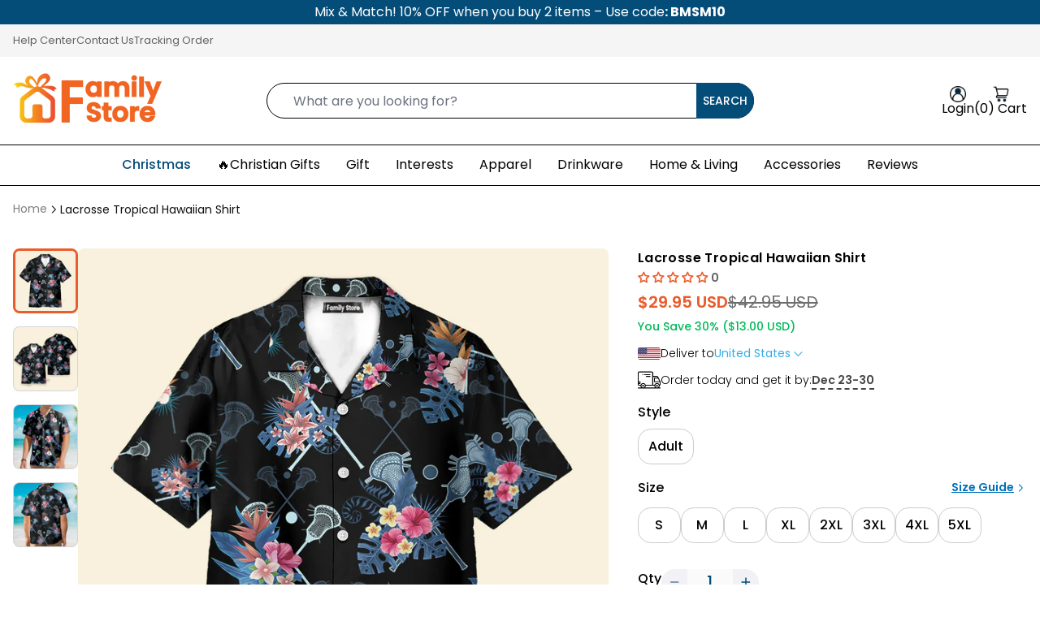

--- FILE ---
content_type: text/html; charset=utf-8
request_url: https://familystore.com/products/lacrosse-tropical-hawaiian-shirt-131-40444185
body_size: 67477
content:
<!doctype html>
<html class="no-js" lang="en">
  <head>
    <meta charset="utf-8">
    <meta content="IE=edge" http-equiv="X-UA-Compatible">
    <meta content="width=device-width,initial-scale=1" name="viewport">
    <meta content="" name="theme-color">
    <link rel="canonical" href="https://familystore.com/products/lacrosse-tropical-hawaiian-shirt-131-40444185">
    <link crossorigin href="https://cdn.shopify.com" rel="preconnect"><link rel="icon" type="image/png" href="//familystore.com/cdn/shop/files/Family_Store_logo_1200x1200_a15d9551-90bd-47bd-a6cf-12388a8bf90f.png?crop=center&height=32&v=1743500686&width=32"><title>
      Lacrosse Tropical Hawaiian Shirt 131
 &ndash; Familystore</title>

    
<meta name="description" content="This custom Hawaiian shirt is a great gift idea, as well as a loose and comfy outfit that will keep you cool during the hot summer months. Coming up with a surprise for your loved ones is up to you. This present is appropriate for any occasion, and the receivers will surely love it! Product details: Material: Polyester">

    


  
    <meta name="author" content="Familystore">
  


<meta property="og:site_name" content="Familystore">
<meta property="og:url" content="https://familystore.com/products/lacrosse-tropical-hawaiian-shirt-131-40444185">
<meta property="og:title" content="Lacrosse Tropical Hawaiian Shirt 131">
<meta property="og:type" content="product">
<meta property="og:description" content="This custom Hawaiian shirt is a great gift idea, as well as a loose and comfy outfit that will keep you cool during the hot summer months. Coming up with a surprise for your loved ones is up to you. This present is appropriate for any occasion, and the receivers will surely love it! Product details: Material: Polyester">

<meta property="og:image" content="http://familystore.com/cdn/shop/files/mk-f-hawaiian-3_5cf2f23e-3b3d-476c-bb8c-de45eabb614f.jpg?v=1715675814">
  <meta property="og:image:secure_url" content="https://familystore.com/cdn/shop/files/mk-f-hawaiian-3_5cf2f23e-3b3d-476c-bb8c-de45eabb614f.jpg?v=1715675814">
  <meta property="og:image:width" content="1000">
  <meta property="og:image:height" content="1000"><meta property="og:price:amount" content="29.95">
  <meta property="og:price:currency" content="USD"><meta name="twitter:card" content="summary_large_image">
<meta name="twitter:title" content="Lacrosse Tropical Hawaiian Shirt 131">
<meta name="twitter:description" content="This custom Hawaiian shirt is a great gift idea, as well as a loose and comfy outfit that will keep you cool during the hot summer months. Coming up with a surprise for your loved ones is up to you. This present is appropriate for any occasion, and the receivers will surely love it! Product details: Material: Polyester"><meta name="robots" content="index,follow">

    
      <link fetchpriority="high" rel="preload" as="image" imagesrcset="//familystore.com/cdn/shop/files/mk-f-hawaiian-3_5cf2f23e-3b3d-476c-bb8c-de45eabb614f.jpg?v=1715675814" href="//familystore.com/cdn/shop/files/mk-f-hawaiian-3_5cf2f23e-3b3d-476c-bb8c-de45eabb614f.jpg?v=1715675814">
    

    <style data-shopify>
  
    @font-face {
  font-family: Poppins;
  font-weight: 300;
  font-style: normal;
  font-display: swap;
  src: url("//familystore.com/cdn/fonts/poppins/poppins_n3.05f58335c3209cce17da4f1f1ab324ebe2982441.woff2") format("woff2"),
       url("//familystore.com/cdn/fonts/poppins/poppins_n3.6971368e1f131d2c8ff8e3a44a36b577fdda3ff5.woff") format("woff");
}

    @font-face {
  font-family: Poppins;
  font-weight: 400;
  font-style: normal;
  font-display: swap;
  src: url("//familystore.com/cdn/fonts/poppins/poppins_n4.0ba78fa5af9b0e1a374041b3ceaadf0a43b41362.woff2") format("woff2"),
       url("//familystore.com/cdn/fonts/poppins/poppins_n4.214741a72ff2596839fc9760ee7a770386cf16ca.woff") format("woff");
}

    @font-face {
  font-family: Poppins;
  font-weight: 500;
  font-style: normal;
  font-display: swap;
  src: url("//familystore.com/cdn/fonts/poppins/poppins_n5.ad5b4b72b59a00358afc706450c864c3c8323842.woff2") format("woff2"),
       url("//familystore.com/cdn/fonts/poppins/poppins_n5.33757fdf985af2d24b32fcd84c9a09224d4b2c39.woff") format("woff");
}

    @font-face {
  font-family: Poppins;
  font-weight: 600;
  font-style: normal;
  font-display: swap;
  src: url("//familystore.com/cdn/fonts/poppins/poppins_n6.aa29d4918bc243723d56b59572e18228ed0786f6.woff2") format("woff2"),
       url("//familystore.com/cdn/fonts/poppins/poppins_n6.5f815d845fe073750885d5b7e619ee00e8111208.woff") format("woff");
}

    @font-face {
  font-family: Poppins;
  font-weight: 700;
  font-style: normal;
  font-display: swap;
  src: url("//familystore.com/cdn/fonts/poppins/poppins_n7.56758dcf284489feb014a026f3727f2f20a54626.woff2") format("woff2"),
       url("//familystore.com/cdn/fonts/poppins/poppins_n7.f34f55d9b3d3205d2cd6f64955ff4b36f0cfd8da.woff") format("woff");
}

  
</style>

    <style data-shopify>
      :root {
        
          --font-heading: Poppins;
          --font-body: Poppins;  
        
        --page-width: 1280px;
        --page-width-2: 1480px;
        --container-pading-desktop: 16px;
        --container-pading-tablet: 16px;
        --container-pading-mobile: 16px;
        --color-primary: #000000;
        --color-secondary: #044d79;
        --color-secondary-dark: #10263e;
        --color-special: #e95d2c;
        --color-body: #000000;
        --color-subtext: #626262;
        --color-border: #cccccc;
        --color-background: #FFFFFF;
        --color-error: #FF5454;
        --color-warning: #FFD100;
        --color-success: #007484;
        --color-sale: #FF5454;
        --color-hot: #FF5454;
        --color-sold-out: rgba(228, 231, 237, 0.24);
        --color-new: #1E6CF6;

        --image-placeholder: //familystore.com/cdn/shop/t/27/assets/placeholder-image.png?v=128660138192343656021764131117;
        --image-close: url("//familystore.com/cdn/shop/t/27/assets/icon-close.svg?v=13224876918127364101764131083");
      }
    </style>

    
      
    

    
    
    <script>
      window.shopUrl = 'https://familystore.com';
      window.routes = {
        cart_add_url: '/cart/add',
        cart_clear: '/cart/clear',
        cart_change_url: '/cart/change',
        cart_update_url: '/cart/update',
        cart_url: '/cart',
        cart_ajax_url: '/cart?view=ajax',
        predictive_search_url: '/search/suggest',
        account: '/account',
        accountLogout: '/account/logout'
      };
      window.form = {
        email: `Invalid email address.`,
        username: `Invalid username.`,
        body: `Invalid body.`,
        phone: `Invalid phone number.`,
        default: `This field is required.`
      }
      window.cartStrings = {
        error: `There was an error while updating your cart. Please try again.`,
        quantityError: `You can only add [quantity] of this item to your cart.`
      };
      window.count = {
        item: ` Item`,
        items: ` Items`
      };
      window.variantStrings = {
        addToCart: `Add to cart`,
        soldOut: `Sold out`,
        unavailable: `Unavailable`
      };

      window.accessibilityStrings = {
        imageAvailable: `Image [index] is now available in gallery view`,
        shareSuccess: `share`
      };
    </script>

    <link rel="preload" href="//familystore.com/cdn/shop/t/27/assets/theme.css?v=135869817378920919011764895703" as="style"/>
    <link rel="stylesheet" href="//familystore.com/cdn/shop/t/27/assets/theme.css?v=135869817378920919011764895703" /><script>window.performance && window.performance.mark && window.performance.mark('shopify.content_for_header.start');</script><meta id="shopify-digital-wallet" name="shopify-digital-wallet" content="/67009184030/digital_wallets/dialog">
<meta name="shopify-checkout-api-token" content="8d9e775a97f95090886366cbe87c07e0">
<meta id="in-context-paypal-metadata" data-shop-id="67009184030" data-venmo-supported="true" data-environment="production" data-locale="en_US" data-paypal-v4="true" data-currency="USD">
<link rel="alternate" type="application/json+oembed" href="https://familystore.com/products/lacrosse-tropical-hawaiian-shirt-131-40444185.oembed">
<script async="async" src="/checkouts/internal/preloads.js?locale=en-US"></script>
<link rel="preconnect" href="https://shop.app" crossorigin="anonymous">
<script async="async" src="https://shop.app/checkouts/internal/preloads.js?locale=en-US&shop_id=67009184030" crossorigin="anonymous"></script>
<script id="apple-pay-shop-capabilities" type="application/json">{"shopId":67009184030,"countryCode":"US","currencyCode":"USD","merchantCapabilities":["supports3DS"],"merchantId":"gid:\/\/shopify\/Shop\/67009184030","merchantName":"Familystore","requiredBillingContactFields":["postalAddress","email","phone"],"requiredShippingContactFields":["postalAddress","email","phone"],"shippingType":"shipping","supportedNetworks":["visa","masterCard","amex","discover","elo","jcb"],"total":{"type":"pending","label":"Familystore","amount":"1.00"},"shopifyPaymentsEnabled":true,"supportsSubscriptions":true}</script>
<script id="shopify-features" type="application/json">{"accessToken":"8d9e775a97f95090886366cbe87c07e0","betas":["rich-media-storefront-analytics"],"domain":"familystore.com","predictiveSearch":true,"shopId":67009184030,"locale":"en"}</script>
<script>var Shopify = Shopify || {};
Shopify.shop = "familystoregmc1.myshopify.com";
Shopify.locale = "en";
Shopify.currency = {"active":"USD","rate":"1.0"};
Shopify.country = "US";
Shopify.theme = {"name":"Themes Ando 6-12","id":183714185502,"schema_name":"Wander Print","schema_version":"1.0.0","theme_store_id":null,"role":"main"};
Shopify.theme.handle = "null";
Shopify.theme.style = {"id":null,"handle":null};
Shopify.cdnHost = "familystore.com/cdn";
Shopify.routes = Shopify.routes || {};
Shopify.routes.root = "/";</script>
<script type="module">!function(o){(o.Shopify=o.Shopify||{}).modules=!0}(window);</script>
<script>!function(o){function n(){var o=[];function n(){o.push(Array.prototype.slice.apply(arguments))}return n.q=o,n}var t=o.Shopify=o.Shopify||{};t.loadFeatures=n(),t.autoloadFeatures=n()}(window);</script>
<script>
  window.ShopifyPay = window.ShopifyPay || {};
  window.ShopifyPay.apiHost = "shop.app\/pay";
  window.ShopifyPay.redirectState = null;
</script>
<script id="shop-js-analytics" type="application/json">{"pageType":"product"}</script>
<script defer="defer" async type="module" src="//familystore.com/cdn/shopifycloud/shop-js/modules/v2/client.init-shop-cart-sync_dlpDe4U9.en.esm.js"></script>
<script defer="defer" async type="module" src="//familystore.com/cdn/shopifycloud/shop-js/modules/v2/chunk.common_FunKbpTJ.esm.js"></script>
<script type="module">
  await import("//familystore.com/cdn/shopifycloud/shop-js/modules/v2/client.init-shop-cart-sync_dlpDe4U9.en.esm.js");
await import("//familystore.com/cdn/shopifycloud/shop-js/modules/v2/chunk.common_FunKbpTJ.esm.js");

  window.Shopify.SignInWithShop?.initShopCartSync?.({"fedCMEnabled":true,"windoidEnabled":true});

</script>
<script>
  window.Shopify = window.Shopify || {};
  if (!window.Shopify.featureAssets) window.Shopify.featureAssets = {};
  window.Shopify.featureAssets['shop-js'] = {"shop-cart-sync":["modules/v2/client.shop-cart-sync_DIWHqfTk.en.esm.js","modules/v2/chunk.common_FunKbpTJ.esm.js"],"init-fed-cm":["modules/v2/client.init-fed-cm_CmNkGb1A.en.esm.js","modules/v2/chunk.common_FunKbpTJ.esm.js"],"shop-button":["modules/v2/client.shop-button_Dpfxl9vG.en.esm.js","modules/v2/chunk.common_FunKbpTJ.esm.js"],"shop-cash-offers":["modules/v2/client.shop-cash-offers_CtPYbIPM.en.esm.js","modules/v2/chunk.common_FunKbpTJ.esm.js","modules/v2/chunk.modal_n1zSoh3t.esm.js"],"init-windoid":["modules/v2/client.init-windoid_V_O5I0mt.en.esm.js","modules/v2/chunk.common_FunKbpTJ.esm.js"],"shop-toast-manager":["modules/v2/client.shop-toast-manager_p8J9W8kY.en.esm.js","modules/v2/chunk.common_FunKbpTJ.esm.js"],"init-shop-email-lookup-coordinator":["modules/v2/client.init-shop-email-lookup-coordinator_DUdFDmvK.en.esm.js","modules/v2/chunk.common_FunKbpTJ.esm.js"],"init-shop-cart-sync":["modules/v2/client.init-shop-cart-sync_dlpDe4U9.en.esm.js","modules/v2/chunk.common_FunKbpTJ.esm.js"],"pay-button":["modules/v2/client.pay-button_x_P2fRzB.en.esm.js","modules/v2/chunk.common_FunKbpTJ.esm.js"],"shop-login-button":["modules/v2/client.shop-login-button_C3-NmE42.en.esm.js","modules/v2/chunk.common_FunKbpTJ.esm.js","modules/v2/chunk.modal_n1zSoh3t.esm.js"],"avatar":["modules/v2/client.avatar_BTnouDA3.en.esm.js"],"init-shop-for-new-customer-accounts":["modules/v2/client.init-shop-for-new-customer-accounts_aeWumpsw.en.esm.js","modules/v2/client.shop-login-button_C3-NmE42.en.esm.js","modules/v2/chunk.common_FunKbpTJ.esm.js","modules/v2/chunk.modal_n1zSoh3t.esm.js"],"init-customer-accounts-sign-up":["modules/v2/client.init-customer-accounts-sign-up_CRLhpYdY.en.esm.js","modules/v2/client.shop-login-button_C3-NmE42.en.esm.js","modules/v2/chunk.common_FunKbpTJ.esm.js","modules/v2/chunk.modal_n1zSoh3t.esm.js"],"checkout-modal":["modules/v2/client.checkout-modal_EOl6FxyC.en.esm.js","modules/v2/chunk.common_FunKbpTJ.esm.js","modules/v2/chunk.modal_n1zSoh3t.esm.js"],"init-customer-accounts":["modules/v2/client.init-customer-accounts_BkuyBVsz.en.esm.js","modules/v2/client.shop-login-button_C3-NmE42.en.esm.js","modules/v2/chunk.common_FunKbpTJ.esm.js","modules/v2/chunk.modal_n1zSoh3t.esm.js"],"shop-follow-button":["modules/v2/client.shop-follow-button_DDNA7Aw9.en.esm.js","modules/v2/chunk.common_FunKbpTJ.esm.js","modules/v2/chunk.modal_n1zSoh3t.esm.js"],"lead-capture":["modules/v2/client.lead-capture_LZVhB0lN.en.esm.js","modules/v2/chunk.common_FunKbpTJ.esm.js","modules/v2/chunk.modal_n1zSoh3t.esm.js"],"shop-login":["modules/v2/client.shop-login_D4d_T_FR.en.esm.js","modules/v2/chunk.common_FunKbpTJ.esm.js","modules/v2/chunk.modal_n1zSoh3t.esm.js"],"payment-terms":["modules/v2/client.payment-terms_g-geHK5T.en.esm.js","modules/v2/chunk.common_FunKbpTJ.esm.js","modules/v2/chunk.modal_n1zSoh3t.esm.js"]};
</script>
<script>(function() {
  var isLoaded = false;
  function asyncLoad() {
    if (isLoaded) return;
    isLoaded = true;
    var urls = ["https:\/\/trackifyx.redretarget.com\/pull\/lazy.js?shop=familystoregmc1.myshopify.com"];
    for (var i = 0; i < urls.length; i++) {
      var s = document.createElement('script');
      s.type = 'text/javascript';
      s.async = true;
      s.src = urls[i];
      var x = document.getElementsByTagName('script')[0];
      x.parentNode.insertBefore(s, x);
    }
  };
  if(window.attachEvent) {
    window.attachEvent('onload', asyncLoad);
  } else {
    window.addEventListener('load', asyncLoad, false);
  }
})();</script>
<script id="__st">var __st={"a":67009184030,"offset":-21600,"reqid":"dfd6c20a-4e70-41fe-9480-5d3d08216617-1765542264","pageurl":"familystore.com\/products\/lacrosse-tropical-hawaiian-shirt-131-40444185","u":"abaca5657ad0","p":"product","rtyp":"product","rid":8095273222430};</script>
<script>window.ShopifyPaypalV4VisibilityTracking = true;</script>
<script id="captcha-bootstrap">!function(){'use strict';const t='contact',e='account',n='new_comment',o=[[t,t],['blogs',n],['comments',n],[t,'customer']],c=[[e,'customer_login'],[e,'guest_login'],[e,'recover_customer_password'],[e,'create_customer']],r=t=>t.map((([t,e])=>`form[action*='/${t}']:not([data-nocaptcha='true']) input[name='form_type'][value='${e}']`)).join(','),a=t=>()=>t?[...document.querySelectorAll(t)].map((t=>t.form)):[];function s(){const t=[...o],e=r(t);return a(e)}const i='password',u='form_key',d=['recaptcha-v3-token','g-recaptcha-response','h-captcha-response',i],f=()=>{try{return window.sessionStorage}catch{return}},m='__shopify_v',_=t=>t.elements[u];function p(t,e,n=!1){try{const o=window.sessionStorage,c=JSON.parse(o.getItem(e)),{data:r}=function(t){const{data:e,action:n}=t;return t[m]||n?{data:e,action:n}:{data:t,action:n}}(c);for(const[e,n]of Object.entries(r))t.elements[e]&&(t.elements[e].value=n);n&&o.removeItem(e)}catch(o){console.error('form repopulation failed',{error:o})}}const l='form_type',E='cptcha';function T(t){t.dataset[E]=!0}const w=window,h=w.document,L='Shopify',v='ce_forms',y='captcha';let A=!1;((t,e)=>{const n=(g='f06e6c50-85a8-45c8-87d0-21a2b65856fe',I='https://cdn.shopify.com/shopifycloud/storefront-forms-hcaptcha/ce_storefront_forms_captcha_hcaptcha.v1.5.2.iife.js',D={infoText:'Protected by hCaptcha',privacyText:'Privacy',termsText:'Terms'},(t,e,n)=>{const o=w[L][v],c=o.bindForm;if(c)return c(t,g,e,D).then(n);var r;o.q.push([[t,g,e,D],n]),r=I,A||(h.body.append(Object.assign(h.createElement('script'),{id:'captcha-provider',async:!0,src:r})),A=!0)});var g,I,D;w[L]=w[L]||{},w[L][v]=w[L][v]||{},w[L][v].q=[],w[L][y]=w[L][y]||{},w[L][y].protect=function(t,e){n(t,void 0,e),T(t)},Object.freeze(w[L][y]),function(t,e,n,w,h,L){const[v,y,A,g]=function(t,e,n){const i=e?o:[],u=t?c:[],d=[...i,...u],f=r(d),m=r(i),_=r(d.filter((([t,e])=>n.includes(e))));return[a(f),a(m),a(_),s()]}(w,h,L),I=t=>{const e=t.target;return e instanceof HTMLFormElement?e:e&&e.form},D=t=>v().includes(t);t.addEventListener('submit',(t=>{const e=I(t);if(!e)return;const n=D(e)&&!e.dataset.hcaptchaBound&&!e.dataset.recaptchaBound,o=_(e),c=g().includes(e)&&(!o||!o.value);(n||c)&&t.preventDefault(),c&&!n&&(function(t){try{if(!f())return;!function(t){const e=f();if(!e)return;const n=_(t);if(!n)return;const o=n.value;o&&e.removeItem(o)}(t);const e=Array.from(Array(32),(()=>Math.random().toString(36)[2])).join('');!function(t,e){_(t)||t.append(Object.assign(document.createElement('input'),{type:'hidden',name:u})),t.elements[u].value=e}(t,e),function(t,e){const n=f();if(!n)return;const o=[...t.querySelectorAll(`input[type='${i}']`)].map((({name:t})=>t)),c=[...d,...o],r={};for(const[a,s]of new FormData(t).entries())c.includes(a)||(r[a]=s);n.setItem(e,JSON.stringify({[m]:1,action:t.action,data:r}))}(t,e)}catch(e){console.error('failed to persist form',e)}}(e),e.submit())}));const S=(t,e)=>{t&&!t.dataset[E]&&(n(t,e.some((e=>e===t))),T(t))};for(const o of['focusin','change'])t.addEventListener(o,(t=>{const e=I(t);D(e)&&S(e,y())}));const B=e.get('form_key'),M=e.get(l),P=B&&M;t.addEventListener('DOMContentLoaded',(()=>{const t=y();if(P)for(const e of t)e.elements[l].value===M&&p(e,B);[...new Set([...A(),...v().filter((t=>'true'===t.dataset.shopifyCaptcha))])].forEach((e=>S(e,t)))}))}(h,new URLSearchParams(w.location.search),n,t,e,['guest_login'])})(!0,!0)}();</script>
<script integrity="sha256-52AcMU7V7pcBOXWImdc/TAGTFKeNjmkeM1Pvks/DTgc=" data-source-attribution="shopify.loadfeatures" defer="defer" src="//familystore.com/cdn/shopifycloud/storefront/assets/storefront/load_feature-81c60534.js" crossorigin="anonymous"></script>
<script crossorigin="anonymous" defer="defer" src="//familystore.com/cdn/shopifycloud/storefront/assets/shopify_pay/storefront-65b4c6d7.js?v=20250812"></script>
<script data-source-attribution="shopify.dynamic_checkout.dynamic.init">var Shopify=Shopify||{};Shopify.PaymentButton=Shopify.PaymentButton||{isStorefrontPortableWallets:!0,init:function(){window.Shopify.PaymentButton.init=function(){};var t=document.createElement("script");t.src="https://familystore.com/cdn/shopifycloud/portable-wallets/latest/portable-wallets.en.js",t.type="module",document.head.appendChild(t)}};
</script>
<script data-source-attribution="shopify.dynamic_checkout.buyer_consent">
  function portableWalletsHideBuyerConsent(e){var t=document.getElementById("shopify-buyer-consent"),n=document.getElementById("shopify-subscription-policy-button");t&&n&&(t.classList.add("hidden"),t.setAttribute("aria-hidden","true"),n.removeEventListener("click",e))}function portableWalletsShowBuyerConsent(e){var t=document.getElementById("shopify-buyer-consent"),n=document.getElementById("shopify-subscription-policy-button");t&&n&&(t.classList.remove("hidden"),t.removeAttribute("aria-hidden"),n.addEventListener("click",e))}window.Shopify?.PaymentButton&&(window.Shopify.PaymentButton.hideBuyerConsent=portableWalletsHideBuyerConsent,window.Shopify.PaymentButton.showBuyerConsent=portableWalletsShowBuyerConsent);
</script>
<script data-source-attribution="shopify.dynamic_checkout.cart.bootstrap">document.addEventListener("DOMContentLoaded",(function(){function t(){return document.querySelector("shopify-accelerated-checkout-cart, shopify-accelerated-checkout")}if(t())Shopify.PaymentButton.init();else{new MutationObserver((function(e,n){t()&&(Shopify.PaymentButton.init(),n.disconnect())})).observe(document.body,{childList:!0,subtree:!0})}}));
</script>
<link id="shopify-accelerated-checkout-styles" rel="stylesheet" media="screen" href="https://familystore.com/cdn/shopifycloud/portable-wallets/latest/accelerated-checkout-backwards-compat.css" crossorigin="anonymous">
<style id="shopify-accelerated-checkout-cart">
        #shopify-buyer-consent {
  margin-top: 1em;
  display: inline-block;
  width: 100%;
}

#shopify-buyer-consent.hidden {
  display: none;
}

#shopify-subscription-policy-button {
  background: none;
  border: none;
  padding: 0;
  text-decoration: underline;
  font-size: inherit;
  cursor: pointer;
}

#shopify-subscription-policy-button::before {
  box-shadow: none;
}

      </style>

<script>window.performance && window.performance.mark && window.performance.mark('shopify.content_for_header.end');</script>
<!-- BEGIN app block: shopify://apps/simprosys-google-shopping-feed/blocks/core_settings_block/1f0b859e-9fa6-4007-97e8-4513aff5ff3b --><!-- BEGIN: GSF App Core Tags & Scripts by Simprosys Google Shopping Feed -->









<!-- END: GSF App Core Tags & Scripts by Simprosys Google Shopping Feed -->
<!-- END app block --><!-- BEGIN app block: shopify://apps/ymq-product-options-variants/blocks/app-embed/86b91121-1f62-4e27-9812-b70a823eb918 -->
    <!-- BEGIN app snippet: option.v1 --><script>
    function before_page_load_function(e,t=!1){var o=[],n=!1;if(e.items.forEach((e=>{e.properties&&(e.properties.hasOwnProperty("_YmqOptionVariant")||e.properties.hasOwnProperty("_YmqItemHide"))?(n=!0,o.push(0)):o.push(e.quantity)})),n){if(t)(t=document.createElement("style")).id="before-page-load-dom",t.type="text/css",t.innerHTML="html::before{content: ' ';width: 100%;height: 100%;background-color: #fff;position: fixed;top: 0;left: 0;z-index: 999999;display:block !important;}",document.getElementsByTagName("html").item(0).appendChild(t);fetch(`/cart/update.js?timestamp=${Date.now()}`,{method:"POST",headers:{"Content-Type":"application/json"},body:JSON.stringify({updates:o})}).then((e=>e.json())).then((e=>{location.reload()})).catch((e=>{t&&document.getElementById("before-page-load-dom").remove()}))}}before_page_load_function({"note":null,"attributes":{},"original_total_price":0,"total_price":0,"total_discount":0,"total_weight":0.0,"item_count":0,"items":[],"requires_shipping":false,"currency":"USD","items_subtotal_price":0,"cart_level_discount_applications":[],"checkout_charge_amount":0},!0),fetch(`/cart.js?timestamp=${Date.now()}`,{method:"GET"}).then((e=>e.json())).then((e=>{before_page_load_function(e)}));
</script>


	<style id="ymq-checkout-button-protect">
		[name="checkout"],[name="chekout"], a[href^="/checkout"], a[href="/account/login"].cart__submit, button[type="submit"].btn-order, a.btn.cart__checkout, a.cart__submit, .wc-proceed-to-checkout button, #cart_form .buttons .btn-primary, .ymq-checkout-button{
        	pointer-events: none;
        }
	</style>
	<script>
		function ymq_ready(fn){
			if(document.addEventListener){
				document.addEventListener('DOMContentLoaded',function(){
					document.removeEventListener('DOMContentLoaded',arguments.callee,false);
					fn();
				},false);
			}else if(document.attachEvent){
				document.attachEvent('onreadystatechange',function(){
					if(document.readyState=='complete'){
						document.detachEvent('onreadystatechange',arguments.callee);
						fn();
					}
				});
			}
		}
		ymq_ready(() => {
			setTimeout(function() {
				var ymq_checkout_button_protect = document.getElementById("ymq-checkout-button-protect");
				ymq_checkout_button_protect.remove();
			}, 100);
		})
    </script> 


 

 

 

 










<link href='https://cdn.shopify.com/s/files/1/0411/8639/4277/t/11/assets/ymq-option.css?v=1.1' rel='stylesheet' type="text/css" media="all"> 

<link href='https://option.ymq.cool/option/bottom.css' rel='stylesheet' type="text/css" media="all"> 


<style id="ymq-jsstyle"></style> 

<style id="bndlr-loaded"></style>

<script data-asyncLoad="asyncLoad" data-mw4M5Ya3iFNARE4t="mw4M5Ya3iFNARE4t"> 

    window.bundlerLoaded = true;

	window.ymq_option = window.ymq_option || {}; 

	ymq_option.shop = `familystoregmc1.myshopify.com`;
    
    ymq_option.version = 1; 

	ymq_option.token = `e825686b3fbc958141e44ae866ccd110a8a233fb0c32820ff4e6de93c8d65c33`; 

	ymq_option.timestamp = `1765542264`; 

	ymq_option.customer_id = ``; 

	ymq_option.page = `product`; 
    
    ymq_option.cart = {"note":null,"attributes":{},"original_total_price":0,"total_price":0,"total_discount":0,"total_weight":0.0,"item_count":0,"items":[],"requires_shipping":false,"currency":"USD","items_subtotal_price":0,"cart_level_discount_applications":[],"checkout_charge_amount":0};

    ymq_option.country = {
        iso_code: `US`,
        currency: `USD`,
        name: `United States`
    };
    

	ymq_option.ymq_option_branding = {}; 
	  
		ymq_option.ymq_option_branding = {"button":{"--button-border-color":"#000000","--button-border-checked-color":"#FFAE4B","--button-border-disabled-color":"#000000","--button-background-color":"#FFFFFF","--button-background-checked-color":"#FFEFDA","--button-background-disabled-color":"#FFFFFF","--button-font-color":"#000000","--button-font-checked-color":"#000000","--button-font-disabled-color":"#CCCCCC","--button-margin-u-d":"4","--button-margin-l-r":"5","--button-padding-u-d":"10","--button-padding-l-r":"16","--button-font-size":"16","--button-line-height":"20","--button-border-radius":"4"},"radio":{"--radio-border-color":"#BBC1E1","--radio-border-checked-color":"#BBC1E1","--radio-border-disabled-color":"#BBC1E1","--radio-border-hover-color":"#BBC1E1","--radio-background-color":"#FFFFFF","--radio-background-checked-color":"#275EFE","--radio-background-disabled-color":"#E1E6F9","--radio-background-hover-color":"#FFFFFF","--radio-inner-color":"#E1E6F9","--radio-inner-checked-color":"#FFFFFF","--radio-inner-disabled-color":"#FFFFFF"},"input":{"--input-background-checked-color":"#FFFFFF","--input-background-color":"#FFFFFF","--input-border-checked-color":"#000000","--input-border-color":"#717171","--input-font-checked-color":"#000000","--input-font-color":"#000000","--input-border-radius":"4","--input-font-size":"14","--input-padding-l-r":"16","--input-padding-u-d":"9","--input-width":"100","--input-max-width":"400"},"select":{"--select-border-color":"#000000","--select-border-checked-color":"#000000","--select-background-color":"#FFFFFF","--select-background-checked-color":"#FFFFFF","--select-font-color":"#000000","--select-font-checked-color":"#000000","--select-option-background-color":"#FFFFFF","--select-option-background-checked-color":"#F5F9FF","--select-option-background-disabled-color":"#FFFFFF","--select-option-font-color":"#000000","--select-option-font-checked-color":"#000000","--select-option-font-disabled-color":"#CCCCCC","--select-padding-u-d":"9","--select-padding-l-r":"16","--select-option-padding-u-d":"9","--select-option-padding-l-r":"16","--select-width":"100","--select-max-width":"400","--select-font-size":"14","--select-border-radius":"0"},"multiple":{"--multiple-background-color":"#F5F9FF","--multiple-font-color":"#000000","--multiple-padding-u-d":"2","--multiple-padding-l-r":"8","--multiple-font-size":"12","--multiple-border-radius":"0"},"img":{"--img-border-color":"#E1E1E1","--img-border-checked-color":"#000000","--img-border-disabled-color":"#000000","--img-width":"50","--img-height":"50","--img-margin-u-d":"2","--img-margin-l-r":"2","--img-border-radius":"4"},"upload":{"--upload-background-color":"#409EFF","--upload-font-color":"#FFFFFF","--upload-border-color":"#409EFF","--upload-padding-u-d":"12","--upload-padding-l-r":"20","--upload-font-size":"12","--upload-border-radius":"4"},"cart":{"--cart-border-color":"#000000","--buy-border-color":"#000000","--cart-border-hover-color":"#000000","--buy-border-hover-color":"#000000","--cart-background-color":"#000000","--buy-background-color":"#000000","--cart-background-hover-color":"#000000","--buy-background-hover-color":"#000000","--cart-font-color":"#FFFFFF","--buy-font-color":"#FFFFFF","--cart-font-hover-color":"#FFFFFF","--buy-font-hover-color":"#FFFFFF","--cart-padding-u-d":"12","--cart-padding-l-r":"16","--buy-padding-u-d":"12","--buy-padding-l-r":"16","--cart-margin-u-d":"4","--cart-margin-l-r":"0","--buy-margin-u-d":"4","--buy-margin-l-r":"0","--cart-width":"100","--cart-max-width":"800","--buy-width":"100","--buy-max-width":"800","--cart-font-size":"14","--cart-border-radius":"0","--buy-font-size":"14","--buy-border-radius":"0"},"quantity":{"--quantity-border-color":"#A6A3A3","--quantity-font-color":"#000000","--quantity-background-color":"#FFFFFF","--quantity-width":"150","--quantity-height":"40","--quantity-font-size":"14","--quantity-border-radius":"0"},"global":{"--global-title-color":"#000000","--global-help-color":"#000000","--global-error-color":"#DC3545","--global-title-font-size":"14","--global-help-font-size":"12","--global-error-font-size":"12","--global-margin-top":"0","--global-margin-bottom":"20","--global-margin-left":"0","--global-margin-right":"0","--global-title-margin-top":"0","--global-title-margin-bottom":"5","--global-title-margin-left":"0","--global-title-margin-right":"0","--global-help-margin-top":"5","--global-help-margin-bottom":"0","--global-help-margin-left":"0","--global-help-margin-right":"0","--global-error-margin-top":"5","--global-error-margin-bottom":"0","--global-error-margin-left":"0","--global-error-margin-right":"0"},"discount":{"--new-discount-normal-color":"#1878B9","--new-discount-error-color":"#E22120","--new-discount-layout":"flex-end"},"lan":{"require":"This is a required field.","email":"Please enter a valid email address.","phone":"Please enter the correct phone.","number":"Please enter an number.","integer":"Please enter an integer.","min_char":"Please enter no less than %s characters.","max_char":"Please enter no more than %s characters.","max_s":"Please choose less than %s options.","min_s":"Please choose more than %s options.","total_s":"Please choose %s options.","min":"Please enter no less than %s.","max":"Please enter no more than %s.","currency":"USD","sold_out":"sold out","please_choose":"Please choose","add_to_cart":"ADD TO CART","buy_it_now":"BUY IT NOW","add_price_text":"Selection will add %s to the price","discount_code":"Discount code","application":"Apply","discount_error1":"Enter a valid discount code","discount_error2":"discount code isn't valid for the items in your cart"},"price":{"--price-border-color":"#000000","--price-background-color":"#FFFFFF","--price-font-color":"#000000","--price-price-font-color":"#03de90","--price-padding-u-d":"9","--price-padding-l-r":"16","--price-width":"100","--price-max-width":"400","--price-font-size":"14","--price-border-radius":"0"},"extra":{"is_show":"0","plan":1,"quantity-box":"1","price-value":"3,7,4,15,16","variant-original-margin-bottom":"15","strong-dorp-down":"1","radio-unchecked":"1","close-cart-rate":"1","automic-swatch-ajax":"1","img-option-bigger":0,"add-button-reload":"1","version":200,"img_cdn":"1","show_wholesale_pricing_fixed":"0","real-time-upload":"1","buy-now-new":1,"option_value_split":", ","form-box-new":1,"tooltip_type":"none","make-sku":"1","discount":"1","options_list_show":"0","variant-original":"1","show-canvas-text":"1","condition-is-hide":"1","virtual-tax":"0","main-product-with-properties":"1","qty-input-trigger":"1","requires-shipping":"0","init-variant-type":"3","id":"67009184030","sku-model":"0","with-main-sku":"0","source_name":"","simple_condition":"0","fbq-event":"1","wholesale-is-variant":"0","one-time-qty-1":"0","cart-qty-update":"0","min-max-new":"0","real-time-upload-free":"1","add-to-cart-form":"","min-max":"0","price-time":"0","child-item-action":"","is_small":"1","exclude-free-products":"0","penny-variant":"","extra-charge":"","ajaxcart-product-type":"0","ajaxcart-modal":"0","trigger-ajaxcart-modal-show":"","add-cart-timeout":"50","variant-not-disabled":"0","variant-id-dom":"","add-cart-form-number":"0","product-price-in-product-page":"","product-compare-at-price-in-product-page":"","product-price-in-product-page-qty":"","product-compare-at-price-in-product-page-qty":"","hide-shopify-option":"","show-quantity":"","quantity-change":"","product-hide":"","product-show":"","product-add-to-cart":"","payment-button-hide":"","payment-button-hide-product":"","discount-before":"","cart-quantity-click-change":"","cart-quantity-change":"","check-out-button":"","variant-condition-label-class":"","variant-condition-value-parent-class":"","variant-condition-value-class":"","variant-condition-click-class":"","trigger-select":"","trigger-select-join":"","locale":"0","other-form-data":"0","bunow":"0","cart-ajax":"0","add-cart-url":"","theme-variant-class":".swatch_options","theme-variant-class-no":"","add-cart-carry-currency":"1","extra-style-code":"","variant-id-from":"0","trigger-option-dom":"","qty-dis-qty":"0","bind_variant_need_checkout":"1","thum_img_zoom":"0","cart-page-show":"1","build_buy_now":"","currency-install":"true","currency-load":"","currency-do":"true","currency-beforedo":"","currency-status":"true","currency-format":"","currency-init":"","before_init_product":"","before_init_cart":"","buildYmqDom_b":"","buildYmqDom_a":"","replaceDomPrice_b":"","replaceDomPrice_a":"","replaceDomPrice_b_all_time":"","buildFormData_b":"","buildFormData_a":"","ymqDiscountClick_b":"","ymqDiscountClick_a":"","doAddCart_before_validate":"","doAddCart_after_validate":"","doAddCart_before_getAjaxData":"","doAddCart_after_getAjaxData":"","doAddCart_success":"","doAddCart_error":"","doCheckout_before_checkoutqty":"","doCheckout_after_checkoutqty":"","doCheckout_before_getAjaxData":"","doCheckout_after_getAjaxData":"","doCheckout_success":"","doCheckout_error":"","title-value":"6","open-theme-ajax-cart":"1","open-theme-buy-now":"1","condition_disable_new":"0","min_qty_zero":"0","unbundle_variant":"0","unbundle_addcart":"1","close-dropdown":"1","lock-price":"1","shopify_discount":"1","bundle-variant-trigger-type":"2","tax5-product-id":"","checkout_validate_qty":"0","checkout_qty_alert":"","shopify-option-after":"0","ymq-price-addons":"0","discount_always":"0","bundle_break":"0","cart_price_factor":"1","color-matching-first":"0","new_checkout":"0","new_checkout_always":"0","new_checkout_replace":"1","checkout-timeout":"5","checkout-discount":"1","checkout-discount-not-allow":"","checkout-discount-allow":"","upload_cloud":"0","trigger-option-type":"2","automatic-allow-discount":"1","sku-price-override":"0","condition_time":"0","transformer-function":"0","color-swatch-title":"Color"}}; 
	 
        
    
    
    
        
        
        	ymq_option[`ymq_extra_0`] = {};
        
    
        
        
    
        
        
    
        
        
    
        
        
    
        
        
    
        
        
    
        
        
    
        
        
    
        
        
    
    

	 

		ymq_option.product = {"id":8095273222430,"title":"Lacrosse Tropical Hawaiian Shirt","handle":"lacrosse-tropical-hawaiian-shirt-131-40444185","description":"\u003cp\u003e\u003cspan style=\"font-weight: 400;\"\u003eThis custom Hawaiian shirt is a great gift idea, as well as a loose and comfy outfit that will keep you cool during the hot summer months. Coming up with a surprise for your loved ones is up to you. This present is appropriate for any occasion, and the receivers will surely love it!\u003c\/span\u003e\u003c\/p\u003e \u003cp\u003e\u003cb\u003eProduct details:\u003c\/b\u003e\u003c\/p\u003e \u003cul\u003e \u003cli\u003e\n\u003cb style=\"font-size: 0.875rem;\"\u003eMaterial\u003c\/b\u003e\u003cspan style=\"font-weight: 400;\"\u003e: Polyester fabric\u003c\/span\u003e\n\u003c\/li\u003e \u003cli aria-level=\"1\"\u003e\u003cb\u003eFeature: \u003c\/b\u003e\u003c\/li\u003e \u003c\/ul\u003e \u003cul\u003e \u003cul\u003e \u003cli aria-level=\"2\" style=\"font-weight: 400;\"\u003e\u003cspan style=\"font-weight: 400;\"\u003eFeaturing a spread collar, printed pattern all over the shirt, a front button fastening, short sleeves and a relaxed shape.\u003c\/span\u003e\u003c\/li\u003e \u003cli aria-level=\"2\" style=\"font-weight: 400;\"\u003e\u003cspan style=\"font-weight: 400;\"\u003eThe design is printed with new age printing technology, direct garment.\u003c\/span\u003e\u003c\/li\u003e \u003cli aria-level=\"2\" style=\"font-weight: 400;\"\u003e\u003cspan style=\"font-weight: 400;\"\u003eIt is printed with a water-soluble and eco-friendly ink. It is cured with a heat treatment process to ensure the color-fastness and lasting durability of the design.\u003c\/span\u003e\u003c\/li\u003e \u003c\/ul\u003e \u003c\/ul\u003e \u003cul\u003e \u003cli aria-level=\"1\"\u003e\u003cb\u003eCare instruction: \u003c\/b\u003e\u003c\/li\u003e \u003c\/ul\u003e \u003cul\u003e \u003cul\u003e \u003cli aria-level=\"2\" style=\"font-weight: 400;\"\u003e\u003cspan style=\"font-weight: 400;\"\u003eMachine wash cold with similar colors.\u003c\/span\u003e\u003c\/li\u003e \u003cli aria-level=\"2\" style=\"font-weight: 400;\"\u003e\u003cspan style=\"font-weight: 400;\"\u003eDo not bleach, tumble dry low, do not iron, do not dry clean.\u003c\/span\u003e\u003c\/li\u003e \u003c\/ul\u003e \u003c\/ul\u003e \u003cp\u003e\u003ci\u003e\u003cspan style=\"font-weight: 400;\"\u003ePlease allow 1-2 cm differences due to manual measurement.\u003c\/span\u003e\u003c\/i\u003e\u003c\/p\u003e \u003cp\u003e\u003cb\u003ePlease be aware that the Preview may slightly different from the physical item in terms of color due to our lighting at our product photoshoot or your device’s display.\u003c\/b\u003e\u003c\/p\u003e","published_at":"2023-10-27T03:41:01-05:00","created_at":"2023-01-16T22:49:39-06:00","vendor":"Family Store","type":"Hawaiian Shirt","tags":["apparel","him","PN303126","summer30"],"price":2995,"price_min":2995,"price_max":3195,"available":true,"price_varies":true,"compare_at_price":4295,"compare_at_price_min":4295,"compare_at_price_max":4595,"compare_at_price_varies":true,"variants":[{"id":49576412479774,"title":"Adult \/ S","option1":"Adult","option2":"S","option3":null,"sku":"AB000000-HWAD00-Hawaiian Shirt-S","requires_shipping":true,"taxable":true,"featured_image":null,"available":true,"name":"Lacrosse Tropical Hawaiian Shirt - Adult \/ S","public_title":"Adult \/ S","options":["Adult","S"],"price":2995,"weight":500,"compare_at_price":4295,"inventory_management":"shopify","barcode":null,"requires_selling_plan":false,"selling_plan_allocations":[]},{"id":49576412512542,"title":"Adult \/ M","option1":"Adult","option2":"M","option3":null,"sku":"AB000000-HWAD00-Hawaiian Shirt-M","requires_shipping":true,"taxable":true,"featured_image":null,"available":true,"name":"Lacrosse Tropical Hawaiian Shirt - Adult \/ M","public_title":"Adult \/ M","options":["Adult","M"],"price":3195,"weight":500,"compare_at_price":4595,"inventory_management":"shopify","barcode":null,"requires_selling_plan":false,"selling_plan_allocations":[]},{"id":49576412545310,"title":"Adult \/ L","option1":"Adult","option2":"L","option3":null,"sku":"AB000000-HWAD00-Hawaiian Shirt-L","requires_shipping":true,"taxable":true,"featured_image":null,"available":true,"name":"Lacrosse Tropical Hawaiian Shirt - Adult \/ L","public_title":"Adult \/ L","options":["Adult","L"],"price":3195,"weight":500,"compare_at_price":4595,"inventory_management":"shopify","barcode":null,"requires_selling_plan":false,"selling_plan_allocations":[]},{"id":49576412578078,"title":"Adult \/ XL","option1":"Adult","option2":"XL","option3":null,"sku":"AB000000-HWAD00-Hawaiian Shirt-XL","requires_shipping":true,"taxable":true,"featured_image":null,"available":true,"name":"Lacrosse Tropical Hawaiian Shirt - Adult \/ XL","public_title":"Adult \/ XL","options":["Adult","XL"],"price":3195,"weight":500,"compare_at_price":4595,"inventory_management":"shopify","barcode":null,"requires_selling_plan":false,"selling_plan_allocations":[]},{"id":49576412610846,"title":"Adult \/ 2XL","option1":"Adult","option2":"2XL","option3":null,"sku":"AB000000-HWAD00-Hawaiian Shirt-2XL","requires_shipping":true,"taxable":true,"featured_image":null,"available":true,"name":"Lacrosse Tropical Hawaiian Shirt - Adult \/ 2XL","public_title":"Adult \/ 2XL","options":["Adult","2XL"],"price":3195,"weight":500,"compare_at_price":4595,"inventory_management":"shopify","barcode":null,"requires_selling_plan":false,"selling_plan_allocations":[]},{"id":49576412643614,"title":"Adult \/ 3XL","option1":"Adult","option2":"3XL","option3":null,"sku":"AB000000-HWAD00-Hawaiian Shirt-3XL","requires_shipping":true,"taxable":true,"featured_image":null,"available":true,"name":"Lacrosse Tropical Hawaiian Shirt - Adult \/ 3XL","public_title":"Adult \/ 3XL","options":["Adult","3XL"],"price":3195,"weight":500,"compare_at_price":4595,"inventory_management":"shopify","barcode":null,"requires_selling_plan":false,"selling_plan_allocations":[]},{"id":49576412676382,"title":"Adult \/ 4XL","option1":"Adult","option2":"4XL","option3":null,"sku":"AB000000-HWAD00-Hawaiian Shirt-4XL","requires_shipping":true,"taxable":true,"featured_image":null,"available":true,"name":"Lacrosse Tropical Hawaiian Shirt - Adult \/ 4XL","public_title":"Adult \/ 4XL","options":["Adult","4XL"],"price":3195,"weight":500,"compare_at_price":4595,"inventory_management":"shopify","barcode":null,"requires_selling_plan":false,"selling_plan_allocations":[]},{"id":49576412709150,"title":"Adult \/ 5XL","option1":"Adult","option2":"5XL","option3":null,"sku":"AB000000-HWAD00-Hawaiian Shirt-5XL","requires_shipping":true,"taxable":true,"featured_image":null,"available":true,"name":"Lacrosse Tropical Hawaiian Shirt - Adult \/ 5XL","public_title":"Adult \/ 5XL","options":["Adult","5XL"],"price":3195,"weight":500,"compare_at_price":4595,"inventory_management":"shopify","barcode":null,"requires_selling_plan":false,"selling_plan_allocations":[]}],"images":["\/\/familystore.com\/cdn\/shop\/files\/mk-f-hawaiian-3_5cf2f23e-3b3d-476c-bb8c-de45eabb614f.jpg?v=1715675814","\/\/familystore.com\/cdn\/shop\/files\/mk-hawaiian-4_f71dfac3-af09-4f9d-a56c-1f4dd57051cb.jpg?v=1715675816","\/\/familystore.com\/cdn\/shop\/files\/mk-man-front-1_04ea975b-fda0-4641-acbd-55f6848923ef.jpg?v=1715675823","\/\/familystore.com\/cdn\/shop\/files\/mk-man-back-2_ee2f31c5-4d38-48dc-bfee-4ab94126aae7.jpg?v=1715675823"],"featured_image":"\/\/familystore.com\/cdn\/shop\/files\/mk-f-hawaiian-3_5cf2f23e-3b3d-476c-bb8c-de45eabb614f.jpg?v=1715675814","options":["Style","Size"],"media":[{"alt":null,"id":38615410999582,"position":1,"preview_image":{"aspect_ratio":1.0,"height":1000,"width":1000,"src":"\/\/familystore.com\/cdn\/shop\/files\/mk-f-hawaiian-3_5cf2f23e-3b3d-476c-bb8c-de45eabb614f.jpg?v=1715675814"},"aspect_ratio":1.0,"height":1000,"media_type":"image","src":"\/\/familystore.com\/cdn\/shop\/files\/mk-f-hawaiian-3_5cf2f23e-3b3d-476c-bb8c-de45eabb614f.jpg?v=1715675814","width":1000},{"alt":null,"id":38615411032350,"position":2,"preview_image":{"aspect_ratio":1.0,"height":1000,"width":1000,"src":"\/\/familystore.com\/cdn\/shop\/files\/mk-hawaiian-4_f71dfac3-af09-4f9d-a56c-1f4dd57051cb.jpg?v=1715675816"},"aspect_ratio":1.0,"height":1000,"media_type":"image","src":"\/\/familystore.com\/cdn\/shop\/files\/mk-hawaiian-4_f71dfac3-af09-4f9d-a56c-1f4dd57051cb.jpg?v=1715675816","width":1000},{"alt":null,"id":38615411097886,"position":3,"preview_image":{"aspect_ratio":1.0,"height":1000,"width":1000,"src":"\/\/familystore.com\/cdn\/shop\/files\/mk-man-front-1_04ea975b-fda0-4641-acbd-55f6848923ef.jpg?v=1715675823"},"aspect_ratio":1.0,"height":1000,"media_type":"image","src":"\/\/familystore.com\/cdn\/shop\/files\/mk-man-front-1_04ea975b-fda0-4641-acbd-55f6848923ef.jpg?v=1715675823","width":1000},{"alt":null,"id":38615411065118,"position":4,"preview_image":{"aspect_ratio":1.0,"height":1000,"width":1000,"src":"\/\/familystore.com\/cdn\/shop\/files\/mk-man-back-2_ee2f31c5-4d38-48dc-bfee-4ab94126aae7.jpg?v=1715675823"},"aspect_ratio":1.0,"height":1000,"media_type":"image","src":"\/\/familystore.com\/cdn\/shop\/files\/mk-man-back-2_ee2f31c5-4d38-48dc-bfee-4ab94126aae7.jpg?v=1715675823","width":1000}],"requires_selling_plan":false,"selling_plan_groups":[],"content":"\u003cp\u003e\u003cspan style=\"font-weight: 400;\"\u003eThis custom Hawaiian shirt is a great gift idea, as well as a loose and comfy outfit that will keep you cool during the hot summer months. Coming up with a surprise for your loved ones is up to you. This present is appropriate for any occasion, and the receivers will surely love it!\u003c\/span\u003e\u003c\/p\u003e \u003cp\u003e\u003cb\u003eProduct details:\u003c\/b\u003e\u003c\/p\u003e \u003cul\u003e \u003cli\u003e\n\u003cb style=\"font-size: 0.875rem;\"\u003eMaterial\u003c\/b\u003e\u003cspan style=\"font-weight: 400;\"\u003e: Polyester fabric\u003c\/span\u003e\n\u003c\/li\u003e \u003cli aria-level=\"1\"\u003e\u003cb\u003eFeature: \u003c\/b\u003e\u003c\/li\u003e \u003c\/ul\u003e \u003cul\u003e \u003cul\u003e \u003cli aria-level=\"2\" style=\"font-weight: 400;\"\u003e\u003cspan style=\"font-weight: 400;\"\u003eFeaturing a spread collar, printed pattern all over the shirt, a front button fastening, short sleeves and a relaxed shape.\u003c\/span\u003e\u003c\/li\u003e \u003cli aria-level=\"2\" style=\"font-weight: 400;\"\u003e\u003cspan style=\"font-weight: 400;\"\u003eThe design is printed with new age printing technology, direct garment.\u003c\/span\u003e\u003c\/li\u003e \u003cli aria-level=\"2\" style=\"font-weight: 400;\"\u003e\u003cspan style=\"font-weight: 400;\"\u003eIt is printed with a water-soluble and eco-friendly ink. It is cured with a heat treatment process to ensure the color-fastness and lasting durability of the design.\u003c\/span\u003e\u003c\/li\u003e \u003c\/ul\u003e \u003c\/ul\u003e \u003cul\u003e \u003cli aria-level=\"1\"\u003e\u003cb\u003eCare instruction: \u003c\/b\u003e\u003c\/li\u003e \u003c\/ul\u003e \u003cul\u003e \u003cul\u003e \u003cli aria-level=\"2\" style=\"font-weight: 400;\"\u003e\u003cspan style=\"font-weight: 400;\"\u003eMachine wash cold with similar colors.\u003c\/span\u003e\u003c\/li\u003e \u003cli aria-level=\"2\" style=\"font-weight: 400;\"\u003e\u003cspan style=\"font-weight: 400;\"\u003eDo not bleach, tumble dry low, do not iron, do not dry clean.\u003c\/span\u003e\u003c\/li\u003e \u003c\/ul\u003e \u003c\/ul\u003e \u003cp\u003e\u003ci\u003e\u003cspan style=\"font-weight: 400;\"\u003ePlease allow 1-2 cm differences due to manual measurement.\u003c\/span\u003e\u003c\/i\u003e\u003c\/p\u003e \u003cp\u003e\u003cb\u003ePlease be aware that the Preview may slightly different from the physical item in terms of color due to our lighting at our product photoshoot or your device’s display.\u003c\/b\u003e\u003c\/p\u003e"}; 

		ymq_option.ymq_has_only_default_variant = true; 
		 
			ymq_option.ymq_has_only_default_variant = false; 
		 

        
            ymq_option.ymq_status = {}; 
             

            ymq_option.ymq_variantjson = {}; 
             

            ymq_option.ymq_option_data = {}; 
            

            ymq_option.ymq_option_condition = {}; 
             
        
        
        ymq_option.product_collections = {};
        
            ymq_option.product_collections[642740551966] = {"id":642740551966,"handle":"apparel","title":"Apparel","updated_at":"2025-12-12T06:06:47-06:00","body_html":"","published_at":"2025-08-11T03:03:44-05:00","sort_order":"best-selling","template_suffix":"","disjunctive":true,"rules":[{"column":"type","relation":"equals","condition":"AOP Shirt"},{"column":"type","relation":"equals","condition":"AOP Sweatshirt"},{"column":"type","relation":"equals","condition":"AOP Tshirt"},{"column":"type","relation":"equals","condition":"Baseball Jersey"},{"column":"type","relation":"equals","condition":"Beach Short"},{"column":"type","relation":"equals","condition":"Comfort T-shirt"},{"column":"type","relation":"equals","condition":"Hawaiian Shirt"},{"column":"type","relation":"equals","condition":"Hoodie"},{"column":"type","relation":"equals","condition":"Hoodie Set"},{"column":"type","relation":"equals","condition":"Leggings \u0026 Crop Tanktop"},{"column":"type","relation":"equals","condition":"Maxi Dress"},{"column":"type","relation":"equals","condition":"Men Boxer"},{"column":"type","relation":"equals","condition":"Pajama"},{"column":"type","relation":"equals","condition":"Polo"},{"column":"type","relation":"equals","condition":"Sleep Tee"},{"column":"type","relation":"equals","condition":"Sweater"},{"column":"type","relation":"equals","condition":"T-Shirt"},{"column":"type","relation":"equals","condition":"Ugly Sweater"},{"column":"type","relation":"equals","condition":"Women Polo"}],"published_scope":"web"};
        
            ymq_option.product_collections[477724082462] = {"id":477724082462,"handle":"apparel-aop","title":"Apparel AOP","updated_at":"2025-12-12T06:06:47-06:00","body_html":"","published_at":"2024-09-09T03:50:19-05:00","sort_order":"alpha-asc","template_suffix":"","disjunctive":true,"rules":[{"column":"type","relation":"equals","condition":"T-shirts"},{"column":"type","relation":"equals","condition":"AOP Shirt"},{"column":"type","relation":"equals","condition":"AOP Shirt Women"},{"column":"type","relation":"equals","condition":"Hoodie"},{"column":"type","relation":"equals","condition":"Hoodie Set"},{"column":"type","relation":"equals","condition":"Baseball Tee"},{"column":"type","relation":"equals","condition":"Hawaiian Shirt"},{"column":"type","relation":"equals","condition":"Women Polo"},{"column":"type","relation":"equals","condition":"Polo"},{"column":"type","relation":"equals","condition":"Men Boxer"},{"column":"type","relation":"equals","condition":"Sweatshirt"},{"column":"type","relation":"equals","condition":"Sweatshirt With Design On Sleeve"},{"column":"type","relation":"equals","condition":"Ugly Sweater"},{"column":"type","relation":"equals","condition":"Classic Cap"},{"column":"type","relation":"equals","condition":"Beach Short"}],"published_scope":"web"};
        
            ymq_option.product_collections[459371479326] = {"id":459371479326,"handle":"best-sellers","title":"Best Selling","updated_at":"2025-12-12T06:06:47-06:00","body_html":"","published_at":"2024-02-19T20:46:14-06:00","sort_order":"best-selling","template_suffix":"","disjunctive":true,"rules":[{"column":"tag","relation":"equals","condition":"summer20"},{"column":"tag","relation":"equals","condition":"summer30"},{"column":"tag","relation":"equals","condition":"Summer10"}],"published_scope":"web"};
        
            ymq_option.product_collections[472810684702] = {"id":472810684702,"handle":"gifts-for-family","title":"Gifts For Family","updated_at":"2025-12-12T06:06:47-06:00","body_html":"","published_at":"2024-05-20T02:02:37-05:00","sort_order":"best-selling","template_suffix":"","disjunctive":true,"rules":[{"column":"tag","relation":"equals","condition":"family"},{"column":"tag","relation":"equals","condition":"dad"},{"column":"tag","relation":"equals","condition":"mom"},{"column":"tag","relation":"equals","condition":"him"},{"column":"tag","relation":"equals","condition":"her"},{"column":"tag","relation":"equals","condition":"husband"},{"column":"tag","relation":"equals","condition":"wife"},{"column":"tag","relation":"equals","condition":"grandpa"},{"column":"tag","relation":"equals","condition":"grandma"},{"column":"tag","relation":"equals","condition":"couple"}],"published_scope":"web"};
        
            ymq_option.product_collections[457667871006] = {"id":457667871006,"handle":"hawaiian-shirt","title":"Hawaiian Shirt","updated_at":"2025-12-11T06:06:53-06:00","body_html":"\u003ch2 data-start=\"93\" data-end=\"196\"\u003e\u003cstrong data-start=\"93\" data-end=\"196\"\u003e\u003cimg src=\"https:\/\/cdn.shopify.com\/s\/files\/1\/0670\/0918\/4030\/files\/Hawaiian_Shirt_Discount_Banner.jpg?v=1745393452\" alt=\"\"\u003e\u003c\/strong\u003e\u003c\/h2\u003e\n\u003cp\u003eSummer vacations are made for memories, and no tropical getaway is complete without the iconic \u003cstrong data-start=\"226\" data-end=\"244\"\u003eHawaiian shirt\u003c\/strong\u003e – a true symbol of island spirit. Elevate your summer fiesta with a \u003cstrong data-start=\"313\" data-end=\"357\"\u003estylish, fully customized Hawaiian shirt\u003c\/strong\u003e that perfectly captures the essence of beach activities and relaxed island life. Whether you’re enjoying the sun with loved ones or rocking it solo, a \u003cstrong data-start=\"509\" data-end=\"534\"\u003ecustom Hawaiian shirt\u003c\/strong\u003e from \u003cstrong data-start=\"540\" data-end=\"555\"\u003eFamilystore\u003c\/strong\u003e adds the perfect touch to your summer adventures.\u003c\/p\u003e","published_at":"2024-02-19T20:46:11-06:00","sort_order":"best-selling","template_suffix":"","disjunctive":false,"rules":[{"column":"type","relation":"equals","condition":"Hawaiian Shirt"},{"column":"title","relation":"not_contains","condition":"cosplay"},{"column":"title","relation":"not_contains","condition":"costume"}],"published_scope":"web"};
        
            ymq_option.product_collections[457669968158] = {"id":457669968158,"handle":"ornament","title":"Ornament","updated_at":"2025-12-12T06:06:47-06:00","body_html":"","published_at":"2024-02-21T03:36:28-06:00","sort_order":"best-selling","template_suffix":"ornament","disjunctive":true,"rules":[{"column":"type","relation":"equals","condition":"Ornament"},{"column":"vendor","relation":"not_equals","condition":"TM"}],"published_scope":"web"};
        
            ymq_option.product_collections[640702152990] = {"id":640702152990,"handle":"summer-gift","title":"Summer Gift","updated_at":"2025-12-12T06:06:47-06:00","body_html":"\u003ch2 data-start=\"93\" data-end=\"196\"\u003e\u003cstrong data-start=\"93\" data-end=\"196\"\u003e\u003cimg src=\"https:\/\/cdn.shopify.com\/s\/files\/1\/0670\/0918\/4030\/files\/Hawaiian_Shirt_Discount_Banner.jpg?v=1745393452\" alt=\"\"\u003e\u003c\/strong\u003e\u003c\/h2\u003e\n\u003cp\u003eSummer vacations are made for memories, and no tropical getaway is complete without the iconic \u003cstrong data-start=\"226\" data-end=\"244\"\u003eHawaiian shirt\u003c\/strong\u003e – a true symbol of island spirit. Elevate your summer fiesta with a \u003cstrong data-start=\"313\" data-end=\"357\"\u003estylish, fully customized Hawaiian shirt\u003c\/strong\u003e that perfectly captures the essence of beach activities and relaxed island life. Whether you’re enjoying the sun with loved ones or rocking it solo, a \u003cstrong data-start=\"509\" data-end=\"534\"\u003ecustom Hawaiian shirt\u003c\/strong\u003e from \u003cstrong data-start=\"540\" data-end=\"555\"\u003eFamilystore\u003c\/strong\u003e adds the perfect touch to your summer adventures.\u003c\/p\u003e","published_at":"2025-06-18T04:21:50-05:00","sort_order":"best-selling","template_suffix":"","disjunctive":true,"rules":[{"column":"type","relation":"equals","condition":"Hawaiian Shirt"},{"column":"tag","relation":"equals","condition":"summer"},{"column":"title","relation":"contains","condition":"beach"},{"column":"title","relation":"contains","condition":"vacation"}],"published_scope":"web"};
        
            ymq_option.product_collections[474424574238] = {"id":474424574238,"handle":"tacos-hawaiian","title":"Tacos Hawaiian","updated_at":"2025-12-12T06:06:47-06:00","body_html":"","published_at":"2024-06-27T03:56:42-05:00","sort_order":"best-selling","template_suffix":"","disjunctive":true,"rules":[{"column":"title","relation":"contains","condition":"Tacos"},{"column":"type","relation":"equals","condition":"Hawaiian Shirt"}],"published_scope":"web"};
        
            ymq_option.product_collections[457669116190] = {"id":457669116190,"handle":"printed-unisex-tshirt","title":"Unisex Tshirt","updated_at":"2025-12-12T06:06:47-06:00","body_html":"","published_at":"2024-02-21T02:07:12-06:00","sort_order":"best-selling","template_suffix":"","disjunctive":true,"rules":[{"column":"type","relation":"equals","condition":"T-Shirt"},{"column":"vendor","relation":"not_equals","condition":"TM"}],"published_scope":"web"};
        

        ymq_option.ymq_template_options = {};
        ymq_option.ymq_option_template = {};
  		ymq_option.ymq_option_template_condition = {}; 
        
        
        

        
            ymq_option.ymq_option_template_sort = `17,25,30,31,33,45,47,83,86,90,91,94,103,105,106,107,39`;
        

        
            ymq_option.ymq_option_template_sort_before = false;
        
        
        ymq_option.ymq_option_template_c_t = {};
  		ymq_option.ymq_option_template_condition_c_t = {};
        ymq_option.ymq_option_template_assign_c_t = {};


        
        
        

        
            
            
                
                
                
                    ymq_option.ymq_template_options[`tem17`] = {"template":{"ymq17tem1":{"id":"17tem1","type":"2","label":"Add Name Here","placeholder":"Example:\nMy Name: John\nFather&#39;s Name: Jack\nMother&#39;s Name: Anna\nMy Children: Jenny, Romeo\n","open_new_window":1,"is_get_to_cart":1,"onetime":0,"required":1,"column_width":"","tooltip":"","tooltip_position":"1","hide_title":"0","class":"","help":"","alert_text":"","a_t1":"","a_t2":"","a_width":"700","add_price_type":1,"variant_id":0,"handle":"","product_id":0,"variant_price":0,"variant_title":"","weight":"","sku":"","price":"","cost_price":"","option_discount_type":"1","option_discount":"","option_percentage_discount":"","percentage_price":"","price_type":"1","one_time":"0","min_char":"","max_char":"","default_text":""},"ymq17tem2":{"id":"17tem2","type":"13","label":"Choose if you No Custom","switch_text":"I Don&#39;t Want To Put Custom Name","sku":"","default":0,"open_new_window":1,"is_get_to_cart":1,"onetime":0,"required":"0","column_width":"","tooltip":"","tooltip_position":"1","hide_title":"0","class":"","help":"","alert_text":"","a_t1":"","a_t2":"","a_width":"700","add_price_type":1,"variant_id":0,"handle":"","product_id":0,"variant_price":0,"variant_title":"","weight":"","price":"","cost_price":"","option_discount_type":"1","option_discount":"","option_percentage_discount":"","percentage_price":"","price_type":"1","one_time":"0"}},"condition":{"17tem1":{"type":"1","andor":"||","show":"2","children":"","options":{"1":{"type":"17","id":"17tem2","option_type":13,"value":""}}}},"assign":{"type":1,"manual":{"tag":"","collection":"","product":""},"automate":{"type":"1","data":{"1":{"tem_condition":"5","tem_condition_type":"1","tem_condition_value":"CustomName"}}}}};
                    ymq_option.ymq_option_template_c_t[`tem17`] = ymq_option.ymq_template_options[`tem17`]['template'];
                    ymq_option.ymq_option_template_condition_c_t[`tem17`] = ymq_option.ymq_template_options[`tem17`]['condition'];
                    ymq_option.ymq_option_template_assign_c_t[`tem17`] = ymq_option.ymq_template_options[`tem17`]['assign'];
                
            
                
                
                
                    ymq_option.ymq_template_options[`tem25`] = {"template":{"ymq25tem1":{"id":"25tem1","type":"1","field_type":"1","label":"Add Number Here","required":1,"open_new_window":1,"is_get_to_cart":1,"onetime":0,"column_width":"","tooltip":"","tooltip_position":"1","hide_title":"0","class":"","help":"","alert_text":"","a_t1":"","a_t2":"","a_width":"700","add_price_type":1,"variant_id":0,"handle":"","product_id":0,"variant_price":0,"variant_title":"","weight":"","sku":"","price":"","cost_price":"","option_discount_type":"1","option_discount":"","option_percentage_discount":"","percentage_price":"","price_type":"1","one_time":"0","placeholder":"Please Write &quot;No&quot; If Don&#39;t Want To Put Custom","min_char":"","max_char":"","default_text":"","min":"","max":""}},"condition":{},"assign":{"type":1,"manual":{"tag":"","collection":"","product":""},"automate":{"type":"1","data":{"1":{"tem_condition":"5","tem_condition_type":"1","tem_condition_value":"CustomNumber"}}}}};
                    ymq_option.ymq_option_template_c_t[`tem25`] = ymq_option.ymq_template_options[`tem25`]['template'];
                    ymq_option.ymq_option_template_condition_c_t[`tem25`] = ymq_option.ymq_template_options[`tem25`]['condition'];
                    ymq_option.ymq_option_template_assign_c_t[`tem25`] = ymq_option.ymq_template_options[`tem25`]['assign'];
                
            
                
                
                
                    ymq_option.ymq_template_options[`tem30`] = {"template":{"ymq30tem2":{"id":"30tem2","type":"9","label":"Add Date Here","open_new_window":1,"is_get_to_cart":1,"onetime":0,"required":"0","column_width":"","tooltip":"","tooltip_position":"1","hide_title":"0","class":"","help":"","alert_text":"","a_t1":"","a_t2":"","a_width":"700","add_price_type":1,"variant_id":0,"handle":"","placeholder":"","product_id":0,"variant_price":0,"variant_title":"","weight":"","sku":"","price":"","percentage_price":"","price_type":"1","one_time":0,"date_format":"YYYY-MM-DD","date_minDateType":0,"min_date":"","min_days":1,"date_maxDateType":0,"max_date":"","max_days":1,"min_time":"","max_time":"","weekly_limit":[],"day_limit":[],"one_day_limit":""}},"condition":{},"assign":{"type":1,"manual":{"tag":"","collection":"","product":""},"automate":{"type":"1","data":{"1":{"tem_condition":"5","tem_condition_type":"1","tem_condition_value":"CustomDate"}}}}};
                    ymq_option.ymq_option_template_c_t[`tem30`] = ymq_option.ymq_template_options[`tem30`]['template'];
                    ymq_option.ymq_option_template_condition_c_t[`tem30`] = ymq_option.ymq_template_options[`tem30`]['condition'];
                    ymq_option.ymq_option_template_assign_c_t[`tem30`] = ymq_option.ymq_template_options[`tem30`]['assign'];
                
            
                
                
                
                    ymq_option.ymq_template_options[`tem31`] = {"template":{"ymq31tem1":{"id":"31tem1","type":"9","date_format":"YYYY","label":"Add Year Here","open_new_window":1,"is_get_to_cart":1,"onetime":0,"required":"0","column_width":"","tooltip":"","tooltip_position":"1","hide_title":"0","class":"","help":"","alert_text":"","a_t1":"","a_t2":"","a_width":"700","add_price_type":1,"variant_id":0,"handle":"","placeholder":"","product_id":0,"variant_price":0,"variant_title":"","weight":"","sku":"","price":"","percentage_price":"","price_type":"1","one_time":0,"date_minDateType":0,"min_date":"","min_days":1,"date_maxDateType":0,"max_date":"","max_days":1,"min_time":"","max_time":"","weekly_limit":[],"day_limit":[],"one_day_limit":""}},"condition":{},"assign":{"type":1,"manual":{"tag":"","collection":"","product":""},"automate":{"type":"1","data":{"1":{"tem_condition":"5","tem_condition_type":"1","tem_condition_value":"CustomYear"}}}}};
                    ymq_option.ymq_option_template_c_t[`tem31`] = ymq_option.ymq_template_options[`tem31`]['template'];
                    ymq_option.ymq_option_template_condition_c_t[`tem31`] = ymq_option.ymq_template_options[`tem31`]['condition'];
                    ymq_option.ymq_option_template_assign_c_t[`tem31`] = ymq_option.ymq_template_options[`tem31`]['assign'];
                
            
                
                
                
                    ymq_option.ymq_template_options[`tem33`] = {"template":{"ymq33tem1":{"id":"33tem1","type":"12","min_s":"1","file_num":"5","label":"Upload Image","open_new_window":1,"is_get_to_cart":1,"onetime":0,"required":1,"column_width":"","tooltip":"","tooltip_position":"1","hide_title":"0","class":"","help":"","alert_text":"","a_t1":"","a_t2":"","a_width":"700","add_price_type":1,"variant_id":0,"handle":"","product_id":0,"variant_price":0,"variant_title":"","weight":"","sku":"","price":"","cost_price":"","option_discount_type":"1","option_discount":"","option_percentage_discount":"","percentage_price":"","price_type":"1","one_time":"0","file_type":"1","cropped_type":"0","rectangle_ratio":"","btn_text":"Upload","unbundle_variant":0,"bundle_variant_type":"1"}},"condition":{},"assign":{"type":1,"manual":{"tag":"","collection":"","product":""},"automate":{"type":"1","data":{"1":{"tem_condition":"5","tem_condition_type":"1","tem_condition_value":"CustomPhoto"}}}}};
                    ymq_option.ymq_option_template_c_t[`tem33`] = ymq_option.ymq_template_options[`tem33`]['template'];
                    ymq_option.ymq_option_template_condition_c_t[`tem33`] = ymq_option.ymq_template_options[`tem33`]['condition'];
                    ymq_option.ymq_option_template_assign_c_t[`tem33`] = ymq_option.ymq_template_options[`tem33`]['assign'];
                
            
                
                
                
                    ymq_option.ymq_template_options[`tem45`] = {"template":{"ymq45tem1":{"id":"45tem1","type":"2","label":"Your Custom","required":1,"default_text":"- Choose Your Element: \n- Choose Your Design: \n- Choose Your Color: ","placeholder":"Note Your Personalized\nSample:\n- Choose Your Element: 1\n- Choose Your Design: 1","open_new_window":1,"is_get_to_cart":1,"unbundle_variant":0,"bundle_variant_type":"1","onetime":0,"column_width":"","tooltip":"","tooltip_position":"1","hide_title":"0","class":"","help":"","alert_text":"","a_t1":"","a_t2":"","a_width":"700","add_price_type":1,"variant_id":0,"handle":"","product_id":0,"variant_price":0,"variant_title":"","weight":"","sku":"","price":"","cost_price":"","option_discount_type":"1","option_discount":"","option_percentage_discount":"","percentage_price":"","price_type":"1","one_time":"0","min_char":"","max_char":""},"ymq45tem2":{"id":"45tem2","type":"2","label":"Note (Optional)","default_text":"Custom text, personalized or enter your further request for us at here...","open_new_window":1,"is_get_to_cart":1,"unbundle_variant":0,"bundle_variant_type":"1","onetime":0,"required":"0","column_width":"","tooltip":"","tooltip_position":"1","hide_title":"0","class":"","help":"","alert_text":"","a_t1":"","a_t2":"","a_width":"700","add_price_type":1,"variant_id":0,"handle":"","product_id":0,"variant_price":0,"variant_title":"","weight":"","sku":"","price":"","cost_price":"","option_discount_type":"1","option_discount":"","option_percentage_discount":"","percentage_price":"","price_type":"1","one_time":"0","placeholder":"","min_char":"","max_char":""}},"condition":{},"assign":{"type":1,"manual":{"tag":"","collection":"","product":""},"automate":{"type":"1","data":{"1":{"tem_condition":"5","tem_condition_type":"1","tem_condition_value":"NoteChooseCustom"}}}}};
                    ymq_option.ymq_option_template_c_t[`tem45`] = ymq_option.ymq_template_options[`tem45`]['template'];
                    ymq_option.ymq_option_template_condition_c_t[`tem45`] = ymq_option.ymq_template_options[`tem45`]['condition'];
                    ymq_option.ymq_option_template_assign_c_t[`tem45`] = ymq_option.ymq_template_options[`tem45`]['assign'];
                
            
                
                
                
                    ymq_option.ymq_template_options[`tem47`] = {"template":{"ymq47tem1":{"id":"47tem1","type":"2","label":"Choose Your Custom","default_text":"","placeholder":"For Example\nChoose Background: 1 \nChoose Icon#1: 1 \nChoose Icon #2: 1\nChoose Style: White/Black...","open_new_window":1,"is_get_to_cart":1,"unbundle_variant":0,"bundle_variant_type":"1","onetime":0,"required":1,"column_width":"","tooltip":"","tooltip_position":"1","hide_title":"0","class":"","help":"If you don&#39;t select it, we&#39;ll leave default number 1","alert_text":"","a_t1":"","a_t2":"","a_width":"700","add_price_type":1,"variant_id":0,"handle":"","product_id":0,"variant_price":0,"variant_title":"","weight":"","sku":"","price":"","cost_price":"","option_discount_type":"1","option_discount":"","option_percentage_discount":"","percentage_price":"","price_type":"1","one_time":"0","min_char":"","max_char":""}},"condition":{},"assign":{"type":1,"manual":{"tag":"","collection":"","product":""},"automate":{"type":"1","data":{"1":{"tem_condition":"5","tem_condition_type":"1","tem_condition_value":"Choosebackground"}}}}};
                    ymq_option.ymq_option_template_c_t[`tem47`] = ymq_option.ymq_template_options[`tem47`]['template'];
                    ymq_option.ymq_option_template_condition_c_t[`tem47`] = ymq_option.ymq_template_options[`tem47`]['condition'];
                    ymq_option.ymq_option_template_assign_c_t[`tem47`] = ymq_option.ymq_template_options[`tem47`]['assign'];
                
            
                
                
                
                    ymq_option.ymq_template_options[`tem83`] = {"template":{"ymq83tem3":{"id":"83tem3","type":"5","options":{"83tem3_6":{"link":"","allow_link":0,"add_price_type":"1","variant_id":0,"handle":"","product_id":0,"variant_price":0,"variant_title":"","weight":"","sku":"","id":"83tem3_6","price":"","cost_price":"","option_discount_type":"1","option_discount":"","option_percentage_discount":"","percentage_price":"","price_type":"1","value":"Black","hasstock":1,"one_time":"0","default":0,"canvas_type":"1","canvas1":"000000","canvas2":"https://personalfury.com/cdn/shop/t/66/assets/black_50x.png?v=3206198092523154491698207794","qty_input":0},"83tem3_1":{"link":"","allow_link":0,"add_price_type":"2","variant_id":0,"handle":"","product_id":0,"variant_price":0,"variant_title":"","weight":"","sku":"","id":"83tem3_1","price":"","cost_price":"","option_discount_type":"1","option_discount":"","option_percentage_discount":"","percentage_price":"","price_type":"1","value":"White","hasstock":1,"one_time":"0","default":0,"canvas_type":"1","canvas1":"","canvas2":"","qty_input":0},"83tem3_9":{"link":"","allow_link":0,"add_price_type":"2","variant_id":0,"handle":"","product_id":0,"variant_price":0,"variant_title":"","weight":"","sku":"","id":"83tem3_9","price":"","cost_price":"","option_discount_type":"1","option_discount":"","option_percentage_discount":"","percentage_price":"","price_type":"1","value":"Navy Blue ","hasstock":1,"one_time":"0","default":1,"canvas_type":"1","canvas1":"20274c","canvas2":"","qty_input":0},"83tem3_7":{"link":"","allow_link":0,"add_price_type":"2","variant_id":0,"handle":"","product_id":0,"variant_price":0,"variant_title":"","weight":"","sku":"","id":"83tem3_7","price":"","cost_price":"","option_discount_type":"1","option_discount":"","option_percentage_discount":"","percentage_price":"","price_type":"1","value":"Royal Blue","hasstock":1,"one_time":"0","default":"0","canvas_type":"1","canvas1":"0053af","canvas2":"","qty_input":0},"83tem3_12":{"link":"","allow_link":0,"add_price_type":"2","variant_id":0,"handle":"","product_id":0,"variant_price":0,"variant_title":"","weight":"","sku":"","id":"83tem3_12","price":"","cost_price":"","option_discount_type":"1","option_discount":"","option_percentage_discount":"","percentage_price":"","price_type":"1","value":"Heather Grey","hasstock":1,"one_time":"0","default":"0","canvas_type":"1","canvas1":"d5d6db","canvas2":"","qty_input":0},"83tem3_13":{"link":"","allow_link":0,"add_price_type":"2","variant_id":0,"handle":"","product_id":0,"variant_price":0,"variant_title":"","weight":"","sku":"","id":"83tem3_13","price":"","cost_price":"","option_discount_type":"1","option_discount":"","option_percentage_discount":"","percentage_price":"","price_type":"1","value":"Orange","hasstock":1,"one_time":"0","default":"0","canvas_type":"1","canvas1":"ff7040","canvas2":"","qty_input":0},"83tem3_10":{"link":"","allow_link":0,"add_price_type":"2","variant_id":0,"handle":"","product_id":0,"variant_price":0,"variant_title":"","weight":"","sku":"","id":"83tem3_10","price":"","cost_price":"","option_discount_type":"1","option_discount":"","option_percentage_discount":"","percentage_price":"","price_type":"1","value":"Purple","hasstock":1,"one_time":"0","default":"0","canvas_type":"1","canvas1":"580396","canvas2":"","qty_input":0},"83tem3_11":{"link":"","allow_link":0,"add_price_type":"2","variant_id":0,"handle":"","product_id":0,"variant_price":0,"variant_title":"","weight":"","sku":"","id":"83tem3_11","price":"","cost_price":"","option_discount_type":"1","option_discount":"","option_percentage_discount":"","percentage_price":"","price_type":"1","value":"Red","hasstock":1,"one_time":"0","default":"0","canvas_type":"1","canvas1":"b8182f","canvas2":"","qty_input":0},"83tem3_14":{"link":"","allow_link":0,"add_price_type":"2","variant_id":0,"handle":"","product_id":0,"variant_price":0,"variant_title":"","weight":"","sku":"","id":"83tem3_14","price":"","cost_price":"","option_discount_type":"1","option_discount":"","option_percentage_discount":"","percentage_price":"","price_type":"1","value":"Kelly Green","hasstock":1,"one_time":"0","default":"0","canvas_type":"1","canvas1":"019a57","canvas2":"","qty_input":0},"83tem3_8":{"link":"","allow_link":0,"add_price_type":"2","variant_id":0,"handle":"","product_id":0,"variant_price":0,"variant_title":"","weight":"","sku":"","id":"83tem3_8","price":"","cost_price":"","option_discount_type":"1","option_discount":"","option_percentage_discount":"","percentage_price":"","price_type":"1","value":"Forest Green","hasstock":1,"one_time":"0","default":"0","canvas_type":"1","canvas1":"1b3128","canvas2":"","qty_input":0},"83tem3_2":{"link":"","allow_link":0,"add_price_type":"2","variant_id":0,"handle":"","product_id":0,"variant_price":0,"variant_title":"","weight":"","sku":"","id":"83tem3_2","price":"","cost_price":"","option_discount_type":"1","option_discount":"","option_percentage_discount":"","percentage_price":"","price_type":"1","value":"Heather Dark Grey","hasstock":1,"one_time":"0","default":0,"canvas_type":"1","canvas1":"5b5b5d","canvas2":"https://personalfury.com/cdn/shop/t/66/assets/sport-grey_50x.png?v=17811053696140689811696313582","qty_input":0},"83tem3_15":{"link":"","allow_link":0,"add_price_type":"2","variant_id":0,"handle":"","product_id":0,"variant_price":0,"variant_title":"","weight":"","sku":"","id":"83tem3_15","price":"","cost_price":"","option_discount_type":"1","option_discount":"","option_percentage_discount":"","percentage_price":"","price_type":"1","value":"Heliconia Pink","hasstock":1,"one_time":"0","default":"0","canvas_type":"1","canvas1":"d6436f","canvas2":"","qty_input":0},"83tem3_3":{"link":"","allow_link":0,"add_price_type":"2","variant_id":0,"handle":"","product_id":0,"variant_price":0,"variant_title":"","weight":"","sku":"","id":"83tem3_3","price":"","cost_price":"","option_discount_type":"1","option_discount":"","option_percentage_discount":"","percentage_price":"","price_type":"1","value":"Light Pink","hasstock":1,"one_time":"0","default":"0","canvas_type":"1","canvas1":"fdc7d5","canvas2":"https://personalfury.com/cdn/shop/t/66/assets/light-pink_50x.png?v=177114771555482127171696313582","qty_input":0},"83tem3_16":{"link":"","allow_link":0,"add_price_type":"2","variant_id":0,"handle":"","product_id":0,"variant_price":0,"variant_title":"","weight":"","sku":"","id":"83tem3_16","price":"","cost_price":"","option_discount_type":"1","option_discount":"","option_percentage_discount":"","percentage_price":"","price_type":"1","value":"Light Blue","hasstock":1,"one_time":"0","default":"0","canvas_type":"1","canvas1":"bbd6e6","canvas2":"","qty_input":0},"83tem3_19":{"link":"","allow_link":0,"add_price_type":"2","variant_id":0,"handle":"","product_id":0,"variant_price":0,"variant_title":"","weight":"","sku":"","id":"83tem3_19","price":"","cost_price":"","option_discount_type":"1","option_discount":"","option_percentage_discount":"","percentage_price":"","price_type":"1","value":"Special Color","hasstock":1,"one_time":"0","default":"0","canvas_type":"2","canvas1":"7da2d0","canvas2":"https://cdn.shopify.com/s/files/1/0436/2761/0273/files/Other_Color.jpg?v=1708678442","qty_input":0}},"label":"Choose Color","open_new_window":1,"is_get_to_cart":1,"unbundle_variant":0,"bundle_variant_type":"2","onetime":0,"required":1,"column_width":"","tooltip":"","tooltip_position":"1","hide_title":0,"class":"","help":"","alert_text":"","a_t1":"","a_t2":"","a_width":"700","style":"2","width":"50","height":"50","b_radius":"100","zoom":"1","min_s":"","max_s":""},"ymq83tem4":{"id":"83tem4","type":"5","options":{"83tem4_2":{"link":"","allow_link":0,"add_price_type":1,"variant_id":0,"handle":"","product_id":0,"variant_price":0,"variant_title":"","weight":"","sku":"","id":"83tem4_2","price":"","cost_price":"","option_discount_type":"1","option_discount":"","option_percentage_discount":"","percentage_price":"","price_type":"1","value":"Sand","hasstock":1,"one_time":"0","default":"0","canvas_type":"1","canvas1":"ecdfcc","canvas2":"","qty_input":0},"83tem4_1":{"link":"","allow_link":0,"add_price_type":1,"variant_id":0,"handle":"","product_id":0,"variant_price":0,"variant_title":"","weight":"","sku":"","id":"83tem4_1","price":"","cost_price":"","option_discount_type":"1","option_discount":"","option_percentage_discount":"","percentage_price":"","price_type":"1","value":"Gold","hasstock":1,"one_time":"0","default":"0","canvas_type":"1","canvas1":"fcb531","canvas2":"","qty_input":0},"83tem4_3":{"link":"","allow_link":0,"add_price_type":1,"variant_id":0,"handle":"","product_id":0,"variant_price":0,"variant_title":"","weight":"","sku":"","id":"83tem4_3","price":"","cost_price":"","option_discount_type":"1","option_discount":"","option_percentage_discount":"","percentage_price":"","price_type":"1","value":"Carolina Blue","hasstock":1,"one_time":"0","default":"0","canvas_type":"1","canvas1":"7da2d0","canvas2":"","qty_input":0}},"label":"Special Color","open_new_window":1,"is_get_to_cart":1,"unbundle_variant":0,"bundle_variant_type":"1","onetime":0,"required":1,"column_width":"","tooltip":"","tooltip_position":"1","hide_title":"0","class":"","help":"","alert_text":"","a_t1":"","a_t2":"","a_width":"700","style":"1","width":"","height":"","b_radius":"","zoom":"1","min_s":"","max_s":""},"ymq83tem6":{"id":"83tem6","type":"11","label":"Noti","html":"<p><span style=\"color: #ba372a;\"><strong>Only Have on Classic Tee And Hoodie!!!</strong></span></p>","class":""},"ymq83tem7":{"id":"83tem7","type":"11","label":"Noti-copy","html":"<p><span style=\"color: #ba372a;\"><strong>Only Have on Classic Tee And Sweatshirt!!!</strong></span></p>","class":""}},"condition":{"83tem6":{"type":"1","andor":"||","show":"1","children":"","options":{"1":{"type":"1","id":"83tem4","option_type":5,"value":"83tem4_1,83tem4_3"}}},"83tem7":{"type":"1","andor":"||","show":"1","children":"","options":{"1":{"type":"1","id":"83tem4","option_type":5,"value":"83tem4_2"}}},"83tem4":{"type":"1","andor":"||","show":"1","children":"83tem6,83tem7","options":{"1":{"type":"1","id":"83tem3","option_type":5,"value":"83tem3_19"}}}},"assign":{"type":1,"manual":{"tag":"","collection":"","product":""},"automate":{"type":"1","data":{"1":{"tem_condition":"5","tem_condition_type":"1","tem_condition_value":"ChooseColor"}}}}};
                    ymq_option.ymq_option_template_c_t[`tem83`] = ymq_option.ymq_template_options[`tem83`]['template'];
                    ymq_option.ymq_option_template_condition_c_t[`tem83`] = ymq_option.ymq_template_options[`tem83`]['condition'];
                    ymq_option.ymq_option_template_assign_c_t[`tem83`] = ymq_option.ymq_template_options[`tem83`]['assign'];
                
            
                
                
                
                    ymq_option.ymq_template_options[`tem86`] = {"template":{"ymq86tem1":{"id":"86tem1","type":"1","label":"Custom Nickname","default_text":"","open_new_window":1,"is_get_to_cart":1,"unbundle_variant":0,"bundle_variant_type":"1","onetime":0,"required":"0","column_width":"","tooltip":"","tooltip_position":"1","hide_title":"0","class":"","help":"","alert_text":"","a_t1":"","a_t2":"","a_width":"700","add_price_type":1,"variant_id":0,"handle":"","product_id":0,"variant_price":0,"variant_title":"","weight":"","sku":"","price":"","cost_price":"","option_discount_type":"1","option_discount":"","option_percentage_discount":"","percentage_price":"","price_type":"1","one_time":"0","placeholder":"Ex: Grandma, Grammy, Dad, Mama, Mimi,...","min_char":"","max_char":"","min":"","max":"","field_type":"1"},"ymq86tem2":{"id":"86tem2","type":"1","label":"Name on Sleeve (Between 2 Names by commas)","default_text":"","required":1,"placeholder":"Ex: Bella, Austin, Jessica,...","open_new_window":1,"is_get_to_cart":1,"unbundle_variant":0,"bundle_variant_type":"1","onetime":0,"column_width":"","tooltip":"","tooltip_position":"1","hide_title":"0","class":"","help":"","alert_text":"","a_t1":"","a_t2":"","a_width":"700","add_price_type":1,"variant_id":0,"handle":"","product_id":0,"variant_price":0,"variant_title":"","weight":"","sku":"","price":"","cost_price":"","option_discount_type":"1","option_discount":"","option_percentage_discount":"","percentage_price":"","price_type":"1","one_time":"0","min_char":"","max_char":"","min":"","max":"","field_type":"1"},"ymq86tem3":{"id":"86tem3","type":"20","options":{"86tem3_4":{"link":"","allow_link":0,"add_price_type":1,"variant_id":0,"handle":"","product_id":0,"variant_price":0,"variant_title":"","weight":"","sku":"","id":"86tem3_4","price":"","cost_price":"","option_discount_type":"1","option_discount":"","option_percentage_discount":"","percentage_price":"","price_type":"1","value":"Black","hasstock":1,"one_time":"0","default":1,"canvas_type":"2","canvas1":"","canvas2":"https://cdn.shopify.com/s/files/1/0670/0918/4030/files/image-dropdown-1_1_1712732580920-1712734346.jpg?v=1735112404","qty_input":0},"86tem3_1":{"link":"","allow_link":0,"add_price_type":1,"variant_id":0,"handle":"","product_id":0,"variant_price":0,"variant_title":"","weight":"","sku":"","id":"86tem3_1","price":"","cost_price":"","option_discount_type":"1","option_discount":"","option_percentage_discount":"","percentage_price":"","price_type":"1","value":"White","hasstock":1,"one_time":"0","default":0,"canvas_type":"2","canvas1":"","canvas2":"https://cdn.shopify.com/s/files/1/0670/0918/4030/files/image-dropdown-1_2_1712732580921-1712734353.jpg?v=1735112404","qty_input":0},"86tem3_2":{"link":"","allow_link":0,"add_price_type":1,"variant_id":0,"handle":"","product_id":0,"variant_price":0,"variant_title":"","weight":"","sku":"","id":"86tem3_2","price":"","cost_price":"","option_discount_type":"1","option_discount":"","option_percentage_discount":"","percentage_price":"","price_type":"1","value":"Beige","hasstock":1,"one_time":"0","default":"0","canvas_type":"2","canvas1":"","canvas2":"https://cdn.shopify.com/s/files/1/0670/0918/4030/files/image-dropdown-1_4_1712732580923-1712734364.jpg?v=1735112403","qty_input":0},"86tem3_3":{"link":"","allow_link":0,"add_price_type":1,"variant_id":0,"handle":"","product_id":0,"variant_price":0,"variant_title":"","weight":"","sku":"","id":"86tem3_3","price":"","cost_price":"","option_discount_type":"1","option_discount":"","option_percentage_discount":"","percentage_price":"","price_type":"1","value":"Lilac  ","hasstock":1,"one_time":"0","default":"0","canvas_type":"2","canvas1":"","canvas2":"https://cdn.shopify.com/s/files/1/0670/0918/4030/files/image-dropdown-1_14_1712732580933-1712734418.jpg?v=1735112403","qty_input":0},"86tem3_5":{"link":"","allow_link":0,"add_price_type":1,"variant_id":0,"handle":"","product_id":0,"variant_price":0,"variant_title":"","weight":"","sku":"","id":"86tem3_5","price":"","cost_price":"","option_discount_type":"1","option_discount":"","option_percentage_discount":"","percentage_price":"","price_type":"1","value":"Sky Blue  ","hasstock":1,"one_time":"0","default":"0","canvas_type":"2","canvas1":"","canvas2":"https://cdn.shopify.com/s/files/1/0670/0918/4030/files/image-dropdown-1_8_1712732580927-1712734391.jpg?v=1735112404","qty_input":0},"86tem3_6":{"link":"","allow_link":0,"add_price_type":1,"variant_id":0,"handle":"","product_id":0,"variant_price":0,"variant_title":"","weight":"","sku":"","id":"86tem3_6","price":"","cost_price":"","option_discount_type":"1","option_discount":"","option_percentage_discount":"","percentage_price":"","price_type":"1","value":"Red","hasstock":1,"one_time":"0","default":"0","canvas_type":"2","canvas1":"","canvas2":"https://cdn.shopify.com/s/files/1/0670/0918/4030/files/image-dropdown-1_3_1712732580922-1712734360.jpg?v=1735112404","qty_input":0},"86tem3_7":{"link":"","allow_link":0,"add_price_type":1,"variant_id":0,"handle":"","product_id":0,"variant_price":0,"variant_title":"","weight":"","sku":"","id":"86tem3_7","price":"","cost_price":"","option_discount_type":"1","option_discount":"","option_percentage_discount":"","percentage_price":"","price_type":"1","value":"Dark Brown  ","hasstock":1,"one_time":"0","default":"0","canvas_type":"2","canvas1":"","canvas2":"https://cdn.shopify.com/s/files/1/0670/0918/4030/files/image-dropdown-6_15_1724234209391-1724234212.jpg?v=1735112404","qty_input":0},"86tem3_8":{"link":"","allow_link":0,"add_price_type":1,"variant_id":0,"handle":"","product_id":0,"variant_price":0,"variant_title":"","weight":"","sku":"","id":"86tem3_8","price":"","cost_price":"","option_discount_type":"1","option_discount":"","option_percentage_discount":"","percentage_price":"","price_type":"1","value":"Emerald Green  ","hasstock":1,"one_time":"0","default":"0","canvas_type":"2","canvas1":"","canvas2":"https://cdn.shopify.com/s/files/1/0670/0918/4030/files/image-dropdown-1_10_1712732580929-1712734399.jpg?v=1735112404","qty_input":0},"86tem3_9":{"link":"","allow_link":0,"add_price_type":1,"variant_id":0,"handle":"","product_id":0,"variant_price":0,"variant_title":"","weight":"","sku":"","id":"86tem3_9","price":"","cost_price":"","option_discount_type":"1","option_discount":"","option_percentage_discount":"","percentage_price":"","price_type":"1","value":"Light Lilac  ","hasstock":1,"one_time":"0","default":"0","canvas_type":"2","canvas1":"","canvas2":"https://cdn.shopify.com/s/files/1/0670/0918/4030/files/image-dropdown-1_13_1712732580932-1712734415.jpg?v=1735112404","qty_input":0},"86tem3_10":{"link":"","allow_link":0,"add_price_type":1,"variant_id":0,"handle":"","product_id":0,"variant_price":0,"variant_title":"","weight":"","sku":"","id":"86tem3_10","price":"","cost_price":"","option_discount_type":"1","option_discount":"","option_percentage_discount":"","percentage_price":"","price_type":"1","value":"Pink  ","hasstock":1,"one_time":"0","default":"0","canvas_type":"2","canvas1":"","canvas2":"https://cdn.shopify.com/s/files/1/0670/0918/4030/files/image-dropdown-1_11_1712732580930-1712734403.jpg?v=1735112404","qty_input":0},"86tem3_11":{"link":"","allow_link":0,"add_price_type":1,"variant_id":0,"handle":"","product_id":0,"variant_price":0,"variant_title":"","weight":"","sku":"","id":"86tem3_11","price":"","cost_price":"","option_discount_type":"1","option_discount":"","option_percentage_discount":"","percentage_price":"","price_type":"1","value":"Prussian Blue  ","hasstock":1,"one_time":"0","default":"0","canvas_type":"2","canvas1":"","canvas2":"https://cdn.shopify.com/s/files/1/0670/0918/4030/files/image-dropdown-6_16_1724234212802-1724234216.jpg?v=1735112404","qty_input":0},"86tem3_12":{"link":"","allow_link":0,"add_price_type":1,"variant_id":0,"handle":"","product_id":0,"variant_price":0,"variant_title":"","weight":"","sku":"","id":"86tem3_12","price":"","cost_price":"","option_discount_type":"1","option_discount":"","option_percentage_discount":"","percentage_price":"","price_type":"1","value":"Yellow  ","hasstock":1,"one_time":"0","default":"0","canvas_type":"2","canvas1":"","canvas2":"https://cdn.shopify.com/s/files/1/0670/0918/4030/files/image-dropdown-1_6_1712732580925-1712734382.jpg?v=1735112404","qty_input":0},"86tem3_13":{"link":"","allow_link":0,"add_price_type":1,"variant_id":0,"handle":"","product_id":0,"variant_price":0,"variant_title":"","weight":"","sku":"","id":"86tem3_13","price":"","cost_price":"","option_discount_type":"1","option_discount":"","option_percentage_discount":"","percentage_price":"","price_type":"1","value":"Lime Green  ","hasstock":1,"one_time":"0","default":"0","canvas_type":"2","canvas1":"","canvas2":"https://cdn.shopify.com/s/files/1/0670/0918/4030/files/image-dropdown-1_9_1712732580928-1712734395.jpg?v=1735112404","qty_input":0},"86tem3_14":{"link":"","allow_link":0,"add_price_type":1,"variant_id":0,"handle":"","product_id":0,"variant_price":0,"variant_title":"","weight":"","sku":"","id":"86tem3_14","price":"","cost_price":"","option_discount_type":"1","option_discount":"","option_percentage_discount":"","percentage_price":"","price_type":"1","value":"Deep Rose  ","hasstock":1,"one_time":"0","default":"0","canvas_type":"2","canvas1":"","canvas2":"https://cdn.shopify.com/s/files/1/0670/0918/4030/files/image-dropdown-1_12_1712732580931-1712734410.jpg?v=1735112404","qty_input":0},"86tem3_15":{"link":"","allow_link":0,"add_price_type":1,"variant_id":0,"handle":"","product_id":0,"variant_price":0,"variant_title":"","weight":"","sku":"","id":"86tem3_15","price":"","cost_price":"","option_discount_type":"1","option_discount":"","option_percentage_discount":"","percentage_price":"","price_type":"1","value":"Light Blue  ","hasstock":1,"one_time":"0","default":"0","canvas_type":"2","canvas1":"","canvas2":"https://cdn.shopify.com/s/files/1/0670/0918/4030/files/image-dropdown-1_7_1712732580926-1712734386.jpg?v=1735112404","qty_input":0}},"label":"Thread color","open_new_window":1,"is_get_to_cart":1,"unbundle_variant":0,"bundle_variant_type":"1","onetime":0,"required":1,"column_width":"","tooltip":"","tooltip_position":"1","hide_title":"0","class":"","help":"","alert_text":"","a_t1":"","a_t2":"","a_width":"700","style":"1","width":"","height":"","b_radius":"","zoom":"1","min_s":"","max_s":""}},"condition":{},"assign":{"type":1,"manual":{"tag":"","collection":"","product":""},"automate":{"type":"1","data":{"1":{"tem_condition":"5","tem_condition_type":"1","tem_condition_value":"EB Custom All"}}}}};
                    ymq_option.ymq_option_template_c_t[`tem86`] = ymq_option.ymq_template_options[`tem86`]['template'];
                    ymq_option.ymq_option_template_condition_c_t[`tem86`] = ymq_option.ymq_template_options[`tem86`]['condition'];
                    ymq_option.ymq_option_template_assign_c_t[`tem86`] = ymq_option.ymq_template_options[`tem86`]['assign'];
                
            
                
                
                
                    ymq_option.ymq_template_options[`tem91`] = {"template":{"ymq91tem3":{"id":"91tem3","type":"4","options":{"91tem3_2":{"link":"","allow_link":0,"add_price_type":1,"variant_id":0,"handle":"","product_id":0,"variant_price":0,"variant_title":"","weight":"","sku":"","id":"91tem3_2","price":"","cost_price":"","option_discount_type":"1","option_discount":"","option_percentage_discount":"","percentage_price":"","price_type":"1","value":"2D Printed DTG","hasstock":1,"one_time":"0","default":"0","canvas_type":"2","canvas1":"","canvas2":"","qty_input":0},"91tem3_1":{"link":"","allow_link":0,"add_price_type":1,"variant_id":0,"handle":"","product_id":0,"variant_price":0,"variant_title":"","weight":"","sku":"","id":"91tem3_1","price":"8.99","cost_price":"","option_discount_type":"1","option_discount":"","option_percentage_discount":"","percentage_price":"","price_type":"1","value":"Embroidered","hasstock":1,"one_time":"0","default":"0","canvas_type":"2","canvas1":"","canvas2":"","qty_input":0},"91tem3_3":{"link":"","allow_link":0,"add_price_type":1,"variant_id":0,"handle":"","product_id":0,"variant_price":0,"variant_title":"","weight":"","sku":"","id":"91tem3_3","price":"3.99","cost_price":"","option_discount_type":"1","option_discount":"","option_percentage_discount":"","percentage_price":"","price_type":"1","value":"3D Puff Print","hasstock":1,"one_time":"0","default":"0","canvas_type":"2","canvas1":"","canvas2":"","qty_input":0}},"label":"Material","required":1,"open_new_window":1,"is_get_to_cart":1,"unbundle_variant":0,"bundle_variant_type":"1","onetime":0,"column_width":"","tooltip":"","tooltip_position":"1","hide_title":"0","class":"","help":"","alert_text":"","a_t1":"","a_t2":"","a_width":"700","style":"1","sb":4,"min_s":"","max_s":"","width":"","height":"","b_radius":"","zoom":"1"},"ymq91tem8":{"id":"91tem8","type":"17","label":"Comparing Methods","a_t1":"📌 Comparing Methods","alert_text":"<p><img src=\"https://cdn.shopify.com/s/files/1/0670/0918/4030/files/5_c75d6ff1-0105-4390-a170-4f27310c4434.png?v=1735285869\" /></p>\n<p><img src=\"https://cdn.shopify.com/s/files/1/0670/0918/4030/files/6_b5887cd8-a11f-48f0-8b8f-4e37a8e0e39e.png?v=1735285869\" /></p>\n<p><img src=\"https://cdn.shopify.com/s/files/1/0670/0918/4030/files/Comparing_Methods_2.png?v=1735285264\" /></p>","class":"","a_t2":"","a_width":700,"sb":0},"ymq91tem12":{"id":"91tem12","type":"5","options":{"91tem12_1":{"link":"","allow_link":0,"add_price_type":1,"variant_id":0,"handle":"","product_id":0,"variant_price":0,"variant_title":"","weight":"","sku":"","id":"91tem12_1","price":"","cost_price":"","option_discount_type":"1","option_discount":"","option_percentage_discount":"","percentage_price":"","price_type":"1","value":"White","hasstock":1,"one_time":"0","default":"0","canvas_type":"1","canvas1":"ffffff","canvas2":"","qty_input":0},"91tem12_2":{"link":"","allow_link":0,"add_price_type":1,"variant_id":0,"handle":"","product_id":0,"variant_price":0,"variant_title":"","weight":"","sku":"","id":"91tem12_2","price":"","cost_price":"","option_discount_type":"1","option_discount":"","option_percentage_discount":"","percentage_price":"","price_type":"1","value":"Sand","hasstock":1,"one_time":"0","default":"0","canvas_type":"1","canvas1":"ffebd1","canvas2":"","qty_input":0},"91tem12_3":{"link":"","allow_link":0,"add_price_type":1,"variant_id":0,"handle":"","product_id":0,"variant_price":0,"variant_title":"","weight":"","sku":"","id":"91tem12_3","price":"","cost_price":"","option_discount_type":"1","option_discount":"","option_percentage_discount":"","percentage_price":"","price_type":"1","value":"Sport Grey","hasstock":1,"one_time":"0","default":"0","canvas_type":"1","canvas1":"c4c4c4","canvas2":"","qty_input":0},"91tem12_4":{"link":"","allow_link":0,"add_price_type":1,"variant_id":0,"handle":"","product_id":0,"variant_price":0,"variant_title":"","weight":"","sku":"","id":"91tem12_4","price":"","cost_price":"","option_discount_type":"1","option_discount":"","option_percentage_discount":"","percentage_price":"","price_type":"1","value":"Light Blue","hasstock":1,"one_time":"0","default":"0","canvas_type":"1","canvas1":"7cbef7","canvas2":"","qty_input":0},"91tem12_5":{"link":"","allow_link":0,"add_price_type":1,"variant_id":0,"handle":"","product_id":0,"variant_price":0,"variant_title":"","weight":"","sku":"","id":"91tem12_5","price":"","cost_price":"","option_discount_type":"1","option_discount":"","option_percentage_discount":"","percentage_price":"","price_type":"1","value":"Light Pink","hasstock":1,"one_time":"0","default":"0","canvas_type":"1","canvas1":"ffd1f0","canvas2":"","qty_input":0},"91tem12_6":{"link":"","allow_link":0,"add_price_type":1,"variant_id":0,"handle":"","product_id":0,"variant_price":0,"variant_title":"","weight":"","sku":"","id":"91tem12_6","price":"","cost_price":"","option_discount_type":"1","option_discount":"","option_percentage_discount":"","percentage_price":"","price_type":"1","value":"Navy","hasstock":1,"one_time":"0","default":"0","canvas_type":"1","canvas1":"11488c","canvas2":"","qty_input":0},"91tem12_7":{"link":"","allow_link":0,"add_price_type":1,"variant_id":0,"handle":"","product_id":0,"variant_price":0,"variant_title":"","weight":"","sku":"","id":"91tem12_7","price":"","cost_price":"","option_discount_type":"1","option_discount":"","option_percentage_discount":"","percentage_price":"","price_type":"1","value":"Black","hasstock":1,"one_time":"0","default":"0","canvas_type":"1","canvas1":"000000","canvas2":"","qty_input":0},"91tem12_10":{"link":"","allow_link":0,"add_price_type":1,"variant_id":0,"handle":"","product_id":0,"variant_price":0,"variant_title":"","weight":"","sku":"","id":"91tem12_10","price":"","cost_price":"","option_discount_type":"1","option_discount":"","option_percentage_discount":"","percentage_price":"","price_type":"1","value":"Military Green","hasstock":1,"one_time":"0","default":"0","canvas_type":"1","canvas1":"879e82","canvas2":"","qty_input":0},"91tem12_8":{"link":"","allow_link":0,"add_price_type":1,"variant_id":0,"handle":"","product_id":0,"variant_price":0,"variant_title":"","weight":"","sku":"","id":"91tem12_8","price":"","cost_price":"","option_discount_type":"1","option_discount":"","option_percentage_discount":"","percentage_price":"","price_type":"1","value":"Forest Green","hasstock":1,"one_time":"0","default":"0","canvas_type":"1","canvas1":"1b4531","canvas2":"","qty_input":0},"91tem12_9":{"link":"","allow_link":0,"add_price_type":1,"variant_id":0,"handle":"","product_id":0,"variant_price":0,"variant_title":"","weight":"","sku":"","id":"91tem12_9","price":"","cost_price":"","option_discount_type":"1","option_discount":"","option_percentage_discount":"","percentage_price":"","price_type":"1","value":"Red","hasstock":1,"one_time":"0","default":"0","canvas_type":"1","canvas1":"cf0a1e","canvas2":"","qty_input":0},"91tem12_11":{"link":"","allow_link":0,"add_price_type":1,"variant_id":0,"handle":"","product_id":0,"variant_price":0,"variant_title":"","weight":"","sku":"","id":"91tem12_11","price":"","cost_price":"","option_discount_type":"1","option_discount":"","option_percentage_discount":"","percentage_price":"","price_type":"1","value":"Safety Pink","hasstock":1,"one_time":"0","default":"0","canvas_type":"1","canvas1":"f777bb","canvas2":"","qty_input":0}},"label":"Color","required":1,"open_new_window":1,"is_get_to_cart":1,"unbundle_variant":0,"bundle_variant_type":"1","onetime":0,"column_width":"","tooltip":"","tooltip_position":"1","hide_title":"0","class":"","help":"","alert_text":"","a_t1":"","a_t2":"","a_width":"700","style":"1","width":"","height":"","b_radius":"","zoom":"1","sb":0,"min_s":"","max_s":""},"ymq91tem13":{"id":"91tem13","type":"5","options":{"91tem13_1":{"link":"","allow_link":0,"add_price_type":1,"variant_id":0,"handle":"","product_id":0,"variant_price":0,"variant_title":"","weight":"","sku":"","id":"91tem13_1","price":"","cost_price":"","option_discount_type":"1","option_discount":"","option_percentage_discount":"","percentage_price":"","price_type":"1","value":"White","hasstock":1,"one_time":"0","default":"0","canvas_type":"1","canvas1":"ffffff","canvas2":"","qty_input":0},"91tem13_2":{"link":"","allow_link":0,"add_price_type":1,"variant_id":0,"handle":"","product_id":0,"variant_price":0,"variant_title":"","weight":"","sku":"","id":"91tem13_2","price":"","cost_price":"","option_discount_type":"1","option_discount":"","option_percentage_discount":"","percentage_price":"","price_type":"1","value":"Sand","hasstock":1,"one_time":"0","default":"0","canvas_type":"1","canvas1":"ffebd1","canvas2":"","qty_input":0},"91tem13_3":{"link":"","allow_link":0,"add_price_type":1,"variant_id":0,"handle":"","product_id":0,"variant_price":0,"variant_title":"","weight":"","sku":"","id":"91tem13_3","price":"","cost_price":"","option_discount_type":"1","option_discount":"","option_percentage_discount":"","percentage_price":"","price_type":"1","value":"Sport Grey","hasstock":1,"one_time":"0","default":"0","canvas_type":"1","canvas1":"c4c4c4","canvas2":"","qty_input":0},"91tem13_4":{"link":"","allow_link":0,"add_price_type":1,"variant_id":0,"handle":"","product_id":0,"variant_price":0,"variant_title":"","weight":"","sku":"","id":"91tem13_4","price":"","cost_price":"","option_discount_type":"1","option_discount":"","option_percentage_discount":"","percentage_price":"","price_type":"1","value":"Light Blue","hasstock":1,"one_time":"0","default":"0","canvas_type":"1","canvas1":"7cbef7","canvas2":"","qty_input":0},"91tem13_5":{"link":"","allow_link":0,"add_price_type":1,"variant_id":0,"handle":"","product_id":0,"variant_price":0,"variant_title":"","weight":"","sku":"","id":"91tem13_5","price":"","cost_price":"","option_discount_type":"1","option_discount":"","option_percentage_discount":"","percentage_price":"","price_type":"1","value":"Light Pink","hasstock":1,"one_time":"0","default":"0","canvas_type":"1","canvas1":"ffd1f0","canvas2":"","qty_input":0},"91tem13_6":{"link":"","allow_link":0,"add_price_type":1,"variant_id":0,"handle":"","product_id":0,"variant_price":0,"variant_title":"","weight":"","sku":"","id":"91tem13_6","price":"","cost_price":"","option_discount_type":"1","option_discount":"","option_percentage_discount":"","percentage_price":"","price_type":"1","value":"Navy","hasstock":1,"one_time":"0","default":"0","canvas_type":"1","canvas1":"11488c","canvas2":"","qty_input":0},"91tem13_7":{"link":"","allow_link":0,"add_price_type":1,"variant_id":0,"handle":"","product_id":0,"variant_price":0,"variant_title":"","weight":"","sku":"","id":"91tem13_7","price":"","cost_price":"","option_discount_type":"1","option_discount":"","option_percentage_discount":"","percentage_price":"","price_type":"1","value":"Black","hasstock":1,"one_time":"0","default":"0","canvas_type":"1","canvas1":"000000","canvas2":"","qty_input":0},"91tem13_8":{"link":"","allow_link":0,"add_price_type":1,"variant_id":0,"handle":"","product_id":0,"variant_price":0,"variant_title":"","weight":"","sku":"","id":"91tem13_8","price":"","cost_price":"","option_discount_type":"1","option_discount":"","option_percentage_discount":"","percentage_price":"","price_type":"1","value":"Forest Green","hasstock":1,"one_time":"0","default":"0","canvas_type":"1","canvas1":"1b4531","canvas2":"","qty_input":0},"91tem13_9":{"link":"","allow_link":0,"add_price_type":1,"variant_id":0,"handle":"","product_id":0,"variant_price":0,"variant_title":"","weight":"","sku":"","id":"91tem13_9","price":"","cost_price":"","option_discount_type":"1","option_discount":"","option_percentage_discount":"","percentage_price":"","price_type":"1","value":"Red","hasstock":1,"one_time":"0","default":"0","canvas_type":"1","canvas1":"cf0a1e","canvas2":"","qty_input":0}},"label":"Color- Embroidered","required":1,"open_new_window":1,"is_get_to_cart":1,"unbundle_variant":0,"bundle_variant_type":"1","onetime":0,"column_width":"","tooltip":"","tooltip_position":"1","hide_title":"0","class":"","help":"","alert_text":"","a_t1":"","a_t2":"","a_width":"700","style":"1","width":"","height":"","b_radius":"","zoom":"1","sb":0,"min_s":"","max_s":""},"ymq91tem1":{"id":"91tem1","type":"1","label":"Add your main line","placeholder":"Ex: Grandma, Grammy, Nana,...","open_new_window":1,"is_get_to_cart":1,"unbundle_variant":0,"bundle_variant_type":"1","onetime":0,"required":1,"column_width":"","tooltip":"","tooltip_position":"1","hide_title":"0","class":"","help":"","alert_text":"","a_t1":"","a_t2":"","a_width":"700","add_price_type":1,"variant_id":0,"handle":"","product_id":0,"variant_price":0,"variant_title":"","weight":"","sku":"","price":"","cost_price":"","option_discount_type":"1","option_discount":"","option_percentage_discount":"","percentage_price":"","price_type":"1","one_time":"0","min_char":"","max_char":"","default_text":"","min":"","max":"","field_type":"1","style":"1","width":"","height":"","b_radius":"","zoom":"1"},"ymq91tem2":{"id":"91tem2","type":"1","label":"Kids Names (Between 2 Kids by commas):","required":1,"placeholder":"Ex: Bella, Austin, Briana...","open_new_window":1,"is_get_to_cart":1,"unbundle_variant":0,"bundle_variant_type":"1","onetime":0,"column_width":"","tooltip":"","tooltip_position":"1","hide_title":"0","class":"","help":"","alert_text":"","a_t1":"","a_t2":"","a_width":"700","add_price_type":1,"variant_id":0,"handle":"","product_id":0,"variant_price":0,"variant_title":"","weight":"","sku":"","price":"","cost_price":"","option_discount_type":"1","option_discount":"","option_percentage_discount":"","percentage_price":"","price_type":"1","one_time":"0","min_char":"","max_char":"","default_text":"","min":"","max":"","field_type":"1","style":"1","width":"","height":"","b_radius":"","zoom":"1"},"ymq91tem9":{"id":"91tem9","type":"13","label":"Want to add any note to us?","switch_text":"Yes","open_new_window":1,"is_get_to_cart":1,"unbundle_variant":0,"bundle_variant_type":"1","onetime":0,"required":"0","column_width":"","tooltip":"","tooltip_position":"1","hide_title":"0","class":"","help":"","alert_text":"","a_t1":"","a_t2":"","a_width":"700","style":"1","add_price_type":1,"variant_id":0,"handle":"","product_id":0,"variant_price":0,"variant_title":"","weight":"","sku":"","price":"","cost_price":"","option_discount_type":"1","option_discount":"","option_percentage_discount":"","percentage_price":"","price_type":"1","one_time":"0","default":"0"},"ymq91tem10":{"id":"91tem10","type":"2","label":"Notes","default_text":"","open_new_window":1,"is_get_to_cart":1,"unbundle_variant":0,"bundle_variant_type":"1","onetime":0,"required":"0","column_width":"","tooltip":"","tooltip_position":"1","hide_title":"0","class":"","help":"","alert_text":"","a_t1":"","a_t2":"","a_width":"700","style":"1","add_price_type":1,"variant_id":0,"handle":"","product_id":0,"variant_price":0,"variant_title":"","weight":"","sku":"","price":"","cost_price":"","option_discount_type":"1","option_discount":"","option_percentage_discount":"","percentage_price":"","price_type":"1","one_time":"0","placeholder":"Add your notes here","min_char":"","max_char":""},"ymq91tem11":{"id":"91tem11","type":"6","options":{"91tem11_1":{"link":"","allow_link":0,"add_price_type":1,"variant_id":0,"handle":"","product_id":0,"variant_price":0,"variant_title":"","weight":"","sku":"","id":"91tem11_1","price":"3.99","cost_price":"","option_discount_type":"1","option_discount":"","option_percentage_discount":"","percentage_price":"","price_type":"1","value":"Protect your item with shipping protection","hasstock":1,"one_time":"0","default":"0","canvas_type":"2","canvas1":"","canvas2":"","qty_input":0}},"label":"Shipping protection","open_new_window":1,"is_get_to_cart":1,"unbundle_variant":1,"bundle_variant_type":"1","onetime":0,"required":"0","column_width":"","tooltip":"Enjoy peace of mind with Embroly’s Shipping Insurance. We ensure your order is safe from damage, loss, or theft, keeping your shopping experience secure.","tooltip_position":"1","hide_title":"0","class":"","help":"","alert_text":"","a_t1":"","a_t2":"","a_width":"700","style":"1","min_s":"","max_s":"","qty_input":0}},"condition":{"91tem10":{"type":"1","andor":"||","show":"1","children":"","options":{"1":{"type":"17","id":"91tem9","option_type":13,"value":""}}},"91tem12":{"type":"1","andor":"||","show":"1","children":"","options":{"1":{"type":"1","id":"91tem3","option_type":4,"value":"91tem3_2,91tem3_3"}}},"91tem13":{"type":"1","andor":"||","show":"1","children":"","options":{"1":{"type":"1","id":"91tem3","option_type":4,"value":"91tem3_1"}}}},"assign":{"type":0,"manual":{"tag":"","collection":"","product":""},"automate":{"type":"1","data":{"1":{"tem_condition":1,"tem_condition_type":1,"tem_condition_value":""}}}}};
                    ymq_option.ymq_option_template_c_t[`tem91`] = ymq_option.ymq_template_options[`tem91`]['template'];
                    ymq_option.ymq_option_template_condition_c_t[`tem91`] = ymq_option.ymq_template_options[`tem91`]['condition'];
                    ymq_option.ymq_option_template_assign_c_t[`tem91`] = ymq_option.ymq_template_options[`tem91`]['assign'];
                
            
                
                
                
                    ymq_option.ymq_template_options[`tem94`] = {"template":{"ymq94tem1":{"id":"94tem1","type":"1","label":"Grandma&#39;s Nickname:","required":1,"placeholder":"Ex: Grandma, Grammy, Nana,... or Grandma Est 1763, Mom Est 1886","open_new_window":1,"is_get_to_cart":1,"unbundle_variant":0,"bundle_variant_type":"1","onetime":0,"column_width":"","tooltip":"","tooltip_position":"1","hide_title":"0","class":"","help":"","alert_text":"","a_t1":"","a_t2":"","a_width":"700","add_price_type":1,"variant_id":0,"handle":"","product_id":0,"variant_price":0,"variant_title":"","weight":"","sku":"","price":"","cost_price":"","option_discount_type":"1","option_discount":"","option_percentage_discount":"","percentage_price":"","price_type":"1","one_time":"0","min_char":"","max_char":"","default_text":"","min":"","max":"","field_type":"1"},"ymq94tem2":{"id":"94tem2","type":"3","options":{"94tem2_1":{"link":"","allow_link":0,"add_price_type":1,"variant_id":0,"handle":"","product_id":0,"variant_price":0,"variant_title":"","weight":"","sku":"","id":"94tem2_1","price":"","cost_price":"","option_discount_type":"1","option_discount":"","option_percentage_discount":"","percentage_price":"","price_type":"1","value":"No Kid","hasstock":1,"one_time":"0","default":1,"canvas_type":"2","canvas1":"","canvas2":"","qty_input":0},"94tem2_2":{"link":"","allow_link":0,"add_price_type":1,"variant_id":0,"handle":"","product_id":0,"variant_price":0,"variant_title":"","weight":"","sku":"","id":"94tem2_2","price":"1","cost_price":"","option_discount_type":"1","option_discount":"","option_percentage_discount":"","percentage_price":"","price_type":"1","value":"1 Kid","hasstock":1,"one_time":"0","default":"0","canvas_type":"2","canvas1":"","canvas2":"","qty_input":0},"94tem2_3":{"link":"","allow_link":0,"add_price_type":1,"variant_id":0,"handle":"","product_id":0,"variant_price":0,"variant_title":"","weight":"","sku":"","id":"94tem2_3","price":"1","cost_price":"","option_discount_type":"1","option_discount":"","option_percentage_discount":"","percentage_price":"","price_type":"1","value":"2 Kids","hasstock":1,"one_time":"0","default":"0","canvas_type":"2","canvas1":"","canvas2":"","qty_input":0},"94tem2_4":{"link":"","allow_link":0,"add_price_type":1,"variant_id":0,"handle":"","product_id":0,"variant_price":0,"variant_title":"","weight":"","sku":"","id":"94tem2_4","price":"2","cost_price":"","option_discount_type":"1","option_discount":"","option_percentage_discount":"","percentage_price":"","price_type":"1","value":"3 Kids","hasstock":1,"one_time":"0","default":"0","canvas_type":"2","canvas1":"","canvas2":"","qty_input":0},"94tem2_5":{"link":"","allow_link":0,"add_price_type":1,"variant_id":0,"handle":"","product_id":0,"variant_price":0,"variant_title":"","weight":"","sku":"","id":"94tem2_5","price":"2","cost_price":"","option_discount_type":"1","option_discount":"","option_percentage_discount":"","percentage_price":"","price_type":"1","value":"4 Kids","hasstock":1,"one_time":"0","default":"0","canvas_type":"2","canvas1":"","canvas2":"","qty_input":0},"94tem2_6":{"link":"","allow_link":0,"add_price_type":1,"variant_id":0,"handle":"","product_id":0,"variant_price":0,"variant_title":"","weight":"","sku":"","id":"94tem2_6","price":"3","cost_price":"","option_discount_type":"1","option_discount":"","option_percentage_discount":"","percentage_price":"","price_type":"1","value":"5 Kids","hasstock":1,"one_time":"0","default":"0","canvas_type":"2","canvas1":"","canvas2":"","qty_input":0},"94tem2_7":{"link":"","allow_link":0,"add_price_type":1,"variant_id":0,"handle":"","product_id":0,"variant_price":0,"variant_title":"","weight":"","sku":"","id":"94tem2_7","price":"3","cost_price":"","option_discount_type":"1","option_discount":"","option_percentage_discount":"","percentage_price":"","price_type":"1","value":"6 Kids","hasstock":1,"one_time":"0","default":"0","canvas_type":"2","canvas1":"","canvas2":"","qty_input":0},"94tem2_8":{"link":"","allow_link":0,"add_price_type":1,"variant_id":0,"handle":"","product_id":0,"variant_price":0,"variant_title":"","weight":"","sku":"","id":"94tem2_8","price":"3","cost_price":"","option_discount_type":"1","option_discount":"","option_percentage_discount":"","percentage_price":"","price_type":"1","value":"7 Kids","hasstock":1,"one_time":"0","default":"0","canvas_type":"2","canvas1":"","canvas2":"","qty_input":0},"94tem2_9":{"link":"","allow_link":0,"add_price_type":1,"variant_id":0,"handle":"","product_id":0,"variant_price":0,"variant_title":"","weight":"","sku":"","id":"94tem2_9","price":"5","cost_price":"","option_discount_type":"1","option_discount":"","option_percentage_discount":"","percentage_price":"","price_type":"1","value":"8 Kids","hasstock":1,"one_time":"0","default":"0","canvas_type":"2","canvas1":"","canvas2":"","qty_input":0},"94tem2_10":{"link":"","allow_link":0,"add_price_type":1,"variant_id":0,"handle":"","product_id":0,"variant_price":0,"variant_title":"","weight":"","sku":"","id":"94tem2_10","price":"5","cost_price":"","option_discount_type":"1","option_discount":"","option_percentage_discount":"","percentage_price":"","price_type":"1","value":"9 Kids","hasstock":1,"one_time":"0","default":"0","canvas_type":"2","canvas1":"","canvas2":"","qty_input":0},"94tem2_11":{"link":"","allow_link":0,"add_price_type":1,"variant_id":0,"handle":"","product_id":0,"variant_price":0,"variant_title":"","weight":"","sku":"","id":"94tem2_11","price":"5","cost_price":"","option_discount_type":"1","option_discount":"","option_percentage_discount":"","percentage_price":"","price_type":"1","value":"10 Kids","hasstock":1,"one_time":"0","default":"0","canvas_type":"2","canvas1":"","canvas2":"","qty_input":0},"94tem2_12":{"link":"","allow_link":0,"add_price_type":1,"variant_id":0,"handle":"","product_id":0,"variant_price":0,"variant_title":"","weight":"","sku":"","id":"94tem2_12","price":"5","cost_price":"","option_discount_type":"1","option_discount":"","option_percentage_discount":"","percentage_price":"","price_type":"1","value":"11 Kids","hasstock":1,"one_time":"0","default":"0","canvas_type":"2","canvas1":"","canvas2":"","qty_input":0},"94tem2_13":{"link":"","allow_link":0,"add_price_type":1,"variant_id":0,"handle":"","product_id":0,"variant_price":0,"variant_title":"","weight":"","sku":"","id":"94tem2_13","price":"7","cost_price":"","option_discount_type":"1","option_discount":"","option_percentage_discount":"","percentage_price":"","price_type":"1","value":"12 Kids","hasstock":1,"one_time":"0","default":"0","canvas_type":"2","canvas1":"","canvas2":"","qty_input":0},"94tem2_14":{"link":"","allow_link":0,"add_price_type":1,"variant_id":0,"handle":"","product_id":0,"variant_price":0,"variant_title":"","weight":"","sku":"","id":"94tem2_14","price":"7","cost_price":"","option_discount_type":"1","option_discount":"","option_percentage_discount":"","percentage_price":"","price_type":"1","value":"13 Kids","hasstock":1,"one_time":"0","default":"0","canvas_type":"2","canvas1":"","canvas2":"","qty_input":0},"94tem2_15":{"link":"","allow_link":0,"add_price_type":1,"variant_id":0,"handle":"","product_id":0,"variant_price":0,"variant_title":"","weight":"","sku":"","id":"94tem2_15","price":"7","cost_price":"","option_discount_type":"1","option_discount":"","option_percentage_discount":"","percentage_price":"","price_type":"1","value":"14 Kids","hasstock":1,"one_time":"0","default":"0","canvas_type":"2","canvas1":"","canvas2":"","qty_input":0},"94tem2_16":{"link":"","allow_link":0,"add_price_type":1,"variant_id":0,"handle":"","product_id":0,"variant_price":0,"variant_title":"","weight":"","sku":"","id":"94tem2_16","price":"8","cost_price":"","option_discount_type":"1","option_discount":"","option_percentage_discount":"","percentage_price":"","price_type":"1","value":"15 Kids","hasstock":1,"one_time":"0","default":"0","canvas_type":"2","canvas1":"","canvas2":"","qty_input":0},"94tem2_17":{"link":"","allow_link":0,"add_price_type":1,"variant_id":0,"handle":"","product_id":0,"variant_price":0,"variant_title":"","weight":"","sku":"","id":"94tem2_17","price":"8","cost_price":"","option_discount_type":"1","option_discount":"","option_percentage_discount":"","percentage_price":"","price_type":"1","value":"16 Kids","hasstock":1,"one_time":"0","default":"0","canvas_type":"2","canvas1":"","canvas2":"","qty_input":0},"94tem2_18":{"link":"","allow_link":0,"add_price_type":1,"variant_id":0,"handle":"","product_id":0,"variant_price":0,"variant_title":"","weight":"","sku":"","id":"94tem2_18","price":"8","cost_price":"","option_discount_type":"1","option_discount":"","option_percentage_discount":"","percentage_price":"","price_type":"1","value":"17 Kids","hasstock":1,"one_time":"0","default":"0","canvas_type":"2","canvas1":"","canvas2":"","qty_input":0},"94tem2_19":{"link":"","allow_link":0,"add_price_type":1,"variant_id":0,"handle":"","product_id":0,"variant_price":0,"variant_title":"","weight":"","sku":"","id":"94tem2_19","price":"9","cost_price":"","option_discount_type":"1","option_discount":"","option_percentage_discount":"","percentage_price":"","price_type":"1","value":"18 Kids","hasstock":1,"one_time":"0","default":"0","canvas_type":"2","canvas1":"","canvas2":"","qty_input":0},"94tem2_20":{"link":"","allow_link":0,"add_price_type":1,"variant_id":0,"handle":"","product_id":0,"variant_price":0,"variant_title":"","weight":"","sku":"","id":"94tem2_20","price":"9","cost_price":"","option_discount_type":"1","option_discount":"","option_percentage_discount":"","percentage_price":"","price_type":"1","value":"19 Kids","hasstock":1,"one_time":"0","default":"0","canvas_type":"2","canvas1":"","canvas2":"","qty_input":0}},"label":"Choose Number Of Kids","required":1,"open_new_window":1,"is_get_to_cart":1,"unbundle_variant":0,"bundle_variant_type":"1","onetime":0,"column_width":"","tooltip":"","tooltip_position":"1","hide_title":"0","class":"","help":"","alert_text":"","a_t1":"","a_t2":"","a_width":"700","min_s":"","max_s":""},"ymq94tem3":{"id":"94tem3","type":"1","label":"Kid Name #1","open_new_window":1,"is_get_to_cart":1,"unbundle_variant":0,"bundle_variant_type":"1","onetime":0,"required":"0","column_width":"","tooltip":"","tooltip_position":"1","hide_title":"0","class":"","help":"","alert_text":"","a_t1":"","a_t2":"","a_width":"700","add_price_type":1,"variant_id":0,"handle":"","product_id":0,"variant_price":0,"variant_title":"","weight":"","sku":"","price":"","cost_price":"","option_discount_type":"1","option_discount":"","option_percentage_discount":"","percentage_price":"","price_type":"1","one_time":"0","placeholder":"","min_char":"","max_char":"","default_text":"","min":"","max":"","field_type":"1"},"ymq94tem4":{"id":"94tem4","type":"1","label":"Kid Name #2","open_new_window":1,"is_get_to_cart":1,"unbundle_variant":0,"bundle_variant_type":"1","onetime":0,"required":1,"column_width":"","tooltip":"","tooltip_position":"1","hide_title":"0","class":"","help":"","alert_text":"","a_t1":"","a_t2":"","a_width":"700","add_price_type":1,"variant_id":0,"handle":"","product_id":0,"variant_price":0,"variant_title":"","weight":"","sku":"","price":"","cost_price":"","option_discount_type":"1","option_discount":"","option_percentage_discount":"","percentage_price":"","price_type":"1","one_time":"0","placeholder":"","min_char":"","max_char":"","default_text":"","min":"","max":"","field_type":"1"},"ymq94tem5":{"id":"94tem5","type":"1","label":"Kid Name #3","open_new_window":1,"is_get_to_cart":1,"unbundle_variant":0,"bundle_variant_type":"1","onetime":0,"required":"0","column_width":"","tooltip":"","tooltip_position":"1","hide_title":"0","class":"","help":"","alert_text":"","a_t1":"","a_t2":"","a_width":"700","add_price_type":1,"variant_id":0,"handle":"","product_id":0,"variant_price":0,"variant_title":"","weight":"","sku":"","price":"","cost_price":"","option_discount_type":"1","option_discount":"","option_percentage_discount":"","percentage_price":"","price_type":"1","one_time":"0","placeholder":"","min_char":"","max_char":"","default_text":"","min":"","max":"","field_type":"1"},"ymq94tem7":{"id":"94tem7","type":"1","label":"Kid Name #4","open_new_window":1,"is_get_to_cart":1,"unbundle_variant":0,"bundle_variant_type":"1","onetime":0,"required":1,"column_width":"","tooltip":"","tooltip_position":"1","hide_title":"0","class":"","help":"","alert_text":"","a_t1":"","a_t2":"","a_width":"700","add_price_type":1,"variant_id":0,"handle":"","product_id":0,"variant_price":0,"variant_title":"","weight":"","sku":"","price":"","cost_price":"","option_discount_type":"1","option_discount":"","option_percentage_discount":"","percentage_price":"","price_type":"1","one_time":"0","placeholder":"","min_char":"","max_char":"","default_text":"","min":"","max":"","field_type":"1"},"ymq94tem8":{"id":"94tem8","type":"1","label":"Kid Name #5","open_new_window":1,"is_get_to_cart":1,"unbundle_variant":0,"bundle_variant_type":"1","onetime":0,"required":1,"column_width":"","tooltip":"","tooltip_position":"1","hide_title":"0","class":"","help":"","alert_text":"","a_t1":"","a_t2":"","a_width":"700","add_price_type":1,"variant_id":0,"handle":"","product_id":0,"variant_price":0,"variant_title":"","weight":"","sku":"","price":"","cost_price":"","option_discount_type":"1","option_discount":"","option_percentage_discount":"","percentage_price":"","price_type":"1","one_time":"0","placeholder":"","min_char":"","max_char":"","default_text":"","min":"","max":"","field_type":"1"},"ymq94tem9":{"id":"94tem9","type":"1","label":"Kid Name #6","open_new_window":1,"is_get_to_cart":1,"unbundle_variant":0,"bundle_variant_type":"1","onetime":0,"required":1,"column_width":"","tooltip":"","tooltip_position":"1","hide_title":"0","class":"","help":"","alert_text":"","a_t1":"","a_t2":"","a_width":"700","add_price_type":1,"variant_id":0,"handle":"","product_id":0,"variant_price":0,"variant_title":"","weight":"","sku":"","price":"","cost_price":"","option_discount_type":"1","option_discount":"","option_percentage_discount":"","percentage_price":"","price_type":"1","one_time":"0","placeholder":"","min_char":"","max_char":"","default_text":"","min":"","max":"","field_type":"1"},"ymq94tem10":{"id":"94tem10","type":"1","label":"Kid Name #7","open_new_window":1,"is_get_to_cart":1,"unbundle_variant":0,"bundle_variant_type":"1","onetime":0,"required":1,"column_width":"","tooltip":"","tooltip_position":"1","hide_title":"0","class":"","help":"","alert_text":"","a_t1":"","a_t2":"","a_width":"700","add_price_type":1,"variant_id":0,"handle":"","product_id":0,"variant_price":0,"variant_title":"","weight":"","sku":"","price":"","cost_price":"","option_discount_type":"1","option_discount":"","option_percentage_discount":"","percentage_price":"","price_type":"1","one_time":"0","placeholder":"","min_char":"","max_char":"","default_text":"","min":"","max":"","field_type":"1"},"ymq94tem11":{"id":"94tem11","type":"1","label":"Kid Name #8","open_new_window":1,"is_get_to_cart":1,"unbundle_variant":0,"bundle_variant_type":"1","onetime":0,"required":1,"column_width":"","tooltip":"","tooltip_position":"1","hide_title":"0","class":"","help":"","alert_text":"","a_t1":"","a_t2":"","a_width":"700","add_price_type":1,"variant_id":0,"handle":"","product_id":0,"variant_price":0,"variant_title":"","weight":"","sku":"","price":"","cost_price":"","option_discount_type":"1","option_discount":"","option_percentage_discount":"","percentage_price":"","price_type":"1","one_time":"0","placeholder":"","min_char":"","max_char":"","default_text":"","min":"","max":"","field_type":"1"},"ymq94tem12":{"id":"94tem12","type":"1","label":"Kid Name #9","open_new_window":1,"is_get_to_cart":1,"unbundle_variant":0,"bundle_variant_type":"1","onetime":0,"required":1,"column_width":"","tooltip":"","tooltip_position":"1","hide_title":"0","class":"","help":"","alert_text":"","a_t1":"","a_t2":"","a_width":"700","add_price_type":1,"variant_id":0,"handle":"","product_id":0,"variant_price":0,"variant_title":"","weight":"","sku":"","price":"","cost_price":"","option_discount_type":"1","option_discount":"","option_percentage_discount":"","percentage_price":"","price_type":"1","one_time":"0","placeholder":"","min_char":"","max_char":"","default_text":"","min":"","max":"","field_type":"1"},"ymq94tem13":{"id":"94tem13","type":"1","label":"Kid Name #10","open_new_window":1,"is_get_to_cart":1,"unbundle_variant":0,"bundle_variant_type":"1","onetime":0,"required":1,"column_width":"","tooltip":"","tooltip_position":"1","hide_title":"0","class":"","help":"","alert_text":"","a_t1":"","a_t2":"","a_width":"700","add_price_type":1,"variant_id":0,"handle":"","product_id":0,"variant_price":0,"variant_title":"","weight":"","sku":"","price":"","cost_price":"","option_discount_type":"1","option_discount":"","option_percentage_discount":"","percentage_price":"","price_type":"1","one_time":"0","placeholder":"","min_char":"","max_char":"","default_text":"","min":"","max":"","field_type":"1"},"ymq94tem14":{"id":"94tem14","type":"1","label":"Kid Name #11","open_new_window":1,"is_get_to_cart":1,"unbundle_variant":0,"bundle_variant_type":"1","onetime":0,"required":1,"column_width":"","tooltip":"","tooltip_position":"1","hide_title":"0","class":"","help":"","alert_text":"","a_t1":"","a_t2":"","a_width":"700","add_price_type":1,"variant_id":0,"handle":"","product_id":0,"variant_price":0,"variant_title":"","weight":"","sku":"","price":"","cost_price":"","option_discount_type":"1","option_discount":"","option_percentage_discount":"","percentage_price":"","price_type":"1","one_time":"0","placeholder":"","min_char":"","max_char":"","default_text":"","min":"","max":"","field_type":"1"},"ymq94tem15":{"id":"94tem15","type":"1","label":"Kid Name #12","open_new_window":1,"is_get_to_cart":1,"unbundle_variant":0,"bundle_variant_type":"1","onetime":0,"required":1,"column_width":"","tooltip":"","tooltip_position":"1","hide_title":"0","class":"","help":"","alert_text":"","a_t1":"","a_t2":"","a_width":"700","add_price_type":1,"variant_id":0,"handle":"","product_id":0,"variant_price":0,"variant_title":"","weight":"","sku":"","price":"","cost_price":"","option_discount_type":"1","option_discount":"","option_percentage_discount":"","percentage_price":"","price_type":"1","one_time":"0","placeholder":"","min_char":"","max_char":"","default_text":"","min":"","max":"","field_type":"1"},"ymq94tem16":{"id":"94tem16","type":"1","label":"Kid Name #13","open_new_window":1,"is_get_to_cart":1,"unbundle_variant":0,"bundle_variant_type":"1","onetime":0,"required":1,"column_width":"","tooltip":"","tooltip_position":"1","hide_title":"0","class":"","help":"","alert_text":"","a_t1":"","a_t2":"","a_width":"700","add_price_type":1,"variant_id":0,"handle":"","product_id":0,"variant_price":0,"variant_title":"","weight":"","sku":"","price":"","cost_price":"","option_discount_type":"1","option_discount":"","option_percentage_discount":"","percentage_price":"","price_type":"1","one_time":"0","placeholder":"","min_char":"","max_char":"","default_text":"","min":"","max":"","field_type":"1"},"ymq94tem17":{"id":"94tem17","type":"1","label":"Kid Name #14","open_new_window":1,"is_get_to_cart":1,"unbundle_variant":0,"bundle_variant_type":"1","onetime":0,"required":1,"column_width":"","tooltip":"","tooltip_position":"1","hide_title":"0","class":"","help":"","alert_text":"","a_t1":"","a_t2":"","a_width":"700","add_price_type":1,"variant_id":0,"handle":"","product_id":0,"variant_price":0,"variant_title":"","weight":"","sku":"","price":"","cost_price":"","option_discount_type":"1","option_discount":"","option_percentage_discount":"","percentage_price":"","price_type":"1","one_time":"0","placeholder":"","min_char":"","max_char":"","default_text":"","min":"","max":"","field_type":"1"},"ymq94tem18":{"id":"94tem18","type":"1","label":"Kid Name #15","open_new_window":1,"is_get_to_cart":1,"unbundle_variant":0,"bundle_variant_type":"1","onetime":0,"required":1,"column_width":"","tooltip":"","tooltip_position":"1","hide_title":"0","class":"","help":"","alert_text":"","a_t1":"","a_t2":"","a_width":"700","add_price_type":1,"variant_id":0,"handle":"","product_id":0,"variant_price":0,"variant_title":"","weight":"","sku":"","price":"","cost_price":"","option_discount_type":"1","option_discount":"","option_percentage_discount":"","percentage_price":"","price_type":"1","one_time":"0","placeholder":"","min_char":"","max_char":"","default_text":"","min":"","max":"","field_type":"1"},"ymq94tem19":{"id":"94tem19","type":"1","label":"Kid Name #16","open_new_window":1,"is_get_to_cart":1,"unbundle_variant":0,"bundle_variant_type":"1","onetime":0,"required":1,"column_width":"","tooltip":"","tooltip_position":"1","hide_title":"0","class":"","help":"","alert_text":"","a_t1":"","a_t2":"","a_width":"700","add_price_type":1,"variant_id":0,"handle":"","product_id":0,"variant_price":0,"variant_title":"","weight":"","sku":"","price":"","cost_price":"","option_discount_type":"1","option_discount":"","option_percentage_discount":"","percentage_price":"","price_type":"1","one_time":"0","placeholder":"","min_char":"","max_char":"","default_text":"","min":"","max":"","field_type":"1"},"ymq94tem20":{"id":"94tem20","type":"1","label":"Kid Name #17","open_new_window":1,"is_get_to_cart":1,"unbundle_variant":0,"bundle_variant_type":"1","onetime":0,"required":1,"column_width":"","tooltip":"","tooltip_position":"1","hide_title":"0","class":"","help":"","alert_text":"","a_t1":"","a_t2":"","a_width":"700","add_price_type":1,"variant_id":0,"handle":"","product_id":0,"variant_price":0,"variant_title":"","weight":"","sku":"","price":"","cost_price":"","option_discount_type":"1","option_discount":"","option_percentage_discount":"","percentage_price":"","price_type":"1","one_time":"0","placeholder":"","min_char":"","max_char":"","default_text":"","min":"","max":"","field_type":"1"},"ymq94tem21":{"id":"94tem21","type":"1","label":"Kid Name #18","open_new_window":1,"is_get_to_cart":1,"unbundle_variant":0,"bundle_variant_type":"1","onetime":0,"required":1,"column_width":"","tooltip":"","tooltip_position":"1","hide_title":"0","class":"","help":"","alert_text":"","a_t1":"","a_t2":"","a_width":"700","add_price_type":1,"variant_id":0,"handle":"","product_id":0,"variant_price":0,"variant_title":"","weight":"","sku":"","price":"","cost_price":"","option_discount_type":"1","option_discount":"","option_percentage_discount":"","percentage_price":"","price_type":"1","one_time":"0","placeholder":"","min_char":"","max_char":"","default_text":"","min":"","max":"","field_type":"1"},"ymq94tem22":{"id":"94tem22","type":"1","label":"Kid Name #19","open_new_window":1,"is_get_to_cart":1,"unbundle_variant":0,"bundle_variant_type":"1","onetime":0,"required":1,"column_width":"","tooltip":"","tooltip_position":"1","hide_title":"0","class":"","help":"","alert_text":"","a_t1":"","a_t2":"","a_width":"700","add_price_type":1,"variant_id":0,"handle":"","product_id":0,"variant_price":0,"variant_title":"","weight":"","sku":"","price":"","cost_price":"","option_discount_type":"1","option_discount":"","option_percentage_discount":"","percentage_price":"","price_type":"1","one_time":"0","placeholder":"","min_char":"","max_char":"","default_text":"","min":"","max":"","field_type":"1"}},"condition":{"94tem3":{"type":"1","andor":"||","show":"1","children":"","options":{"1":{"type":"1","id":"94tem2","option_type":3,"value":"94tem2_2,94tem2_3,94tem2_4,94tem2_5,94tem2_6,94tem2_7,94tem2_8,94tem2_9,94tem2_10,94tem2_11,94tem2_12,94tem2_13,94tem2_14,94tem2_15,94tem2_16,94tem2_17,94tem2_18,94tem2_19,94tem2_20"}}},"94tem4":{"type":"1","andor":"||","show":"1","children":"","options":{"1":{"type":"1","id":"94tem2","option_type":3,"value":"94tem2_3,94tem2_4,94tem2_5,94tem2_6,94tem2_7,94tem2_8,94tem2_9,94tem2_10,94tem2_11,94tem2_12,94tem2_13,94tem2_14,94tem2_15,94tem2_16,94tem2_17,94tem2_18,94tem2_19,94tem2_20"}}},"94tem5":{"type":"1","andor":"||","show":"1","children":"","options":{"1":{"type":"1","id":"94tem2","option_type":3,"value":"94tem2_4,94tem2_5,94tem2_6,94tem2_7,94tem2_8,94tem2_9,94tem2_10,94tem2_11,94tem2_12,94tem2_13,94tem2_14,94tem2_15,94tem2_16,94tem2_17,94tem2_18,94tem2_19,94tem2_20"}}},"94tem7":{"type":"1","andor":"||","show":"1","children":"","options":{"1":{"type":"1","id":"94tem2","option_type":3,"value":"94tem2_5,94tem2_6,94tem2_7,94tem2_8,94tem2_9,94tem2_10,94tem2_11,94tem2_12,94tem2_13,94tem2_14,94tem2_15,94tem2_16,94tem2_17,94tem2_18,94tem2_19,94tem2_20"}}},"94tem8":{"type":"1","andor":"||","show":"1","children":"","options":{"1":{"type":"1","id":"94tem2","option_type":3,"value":"94tem2_6,94tem2_7,94tem2_8,94tem2_9,94tem2_10,94tem2_11,94tem2_12,94tem2_13,94tem2_14,94tem2_15,94tem2_16,94tem2_17,94tem2_18,94tem2_19,94tem2_20"}}},"94tem9":{"type":"1","andor":"||","show":"1","children":"","options":{"1":{"type":"1","id":"94tem2","option_type":3,"value":"94tem2_7,94tem2_8,94tem2_9,94tem2_10,94tem2_11,94tem2_12,94tem2_13,94tem2_14,94tem2_15,94tem2_16,94tem2_17,94tem2_18,94tem2_19,94tem2_20"}}},"94tem10":{"type":"1","andor":"||","show":"1","children":"","options":{"1":{"type":"1","id":"94tem2","option_type":3,"value":"94tem2_8,94tem2_9,94tem2_10,94tem2_11,94tem2_12,94tem2_13,94tem2_14,94tem2_15,94tem2_16,94tem2_17,94tem2_18,94tem2_19,94tem2_20"}}},"94tem11":{"type":"1","andor":"||","show":"1","children":"","options":{"1":{"type":"1","id":"94tem2","option_type":3,"value":"94tem2_9,94tem2_10,94tem2_11,94tem2_12,94tem2_13,94tem2_14,94tem2_15,94tem2_16,94tem2_17,94tem2_18,94tem2_19,94tem2_20"}}},"94tem12":{"type":"1","andor":"||","show":"1","children":"","options":{"1":{"type":"1","id":"94tem2","option_type":3,"value":"94tem2_10,94tem2_11,94tem2_12,94tem2_13,94tem2_14,94tem2_15,94tem2_16,94tem2_17,94tem2_18,94tem2_19,94tem2_20"}}},"94tem13":{"type":"1","andor":"||","show":"1","children":"","options":{"1":{"type":"1","id":"94tem2","option_type":3,"value":"94tem2_11,94tem2_12,94tem2_13,94tem2_14,94tem2_15,94tem2_16,94tem2_17,94tem2_18,94tem2_19,94tem2_20"}}},"94tem14":{"type":"1","andor":"||","show":"1","children":"","options":{"1":{"type":"1","id":"94tem2","option_type":3,"value":"94tem2_12,94tem2_13,94tem2_14,94tem2_15,94tem2_16,94tem2_17,94tem2_18,94tem2_19,94tem2_20"}}},"94tem15":{"type":"1","andor":"||","show":"1","children":"","options":{"1":{"type":"1","id":"94tem2","option_type":3,"value":"94tem2_13,94tem2_14,94tem2_15,94tem2_16,94tem2_17,94tem2_18,94tem2_19,94tem2_20"}}},"94tem16":{"type":"1","andor":"||","show":"1","children":"","options":{"1":{"type":"1","id":"94tem2","option_type":3,"value":"94tem2_14,94tem2_15,94tem2_16,94tem2_17,94tem2_18,94tem2_19,94tem2_20"}}},"94tem17":{"type":"1","andor":"||","show":"1","children":"","options":{"1":{"type":"1","id":"94tem2","option_type":3,"value":"94tem2_15,94tem2_16,94tem2_17,94tem2_18,94tem2_19,94tem2_20"}}},"94tem18":{"type":"1","andor":"||","show":"1","children":"","options":{"1":{"type":"1","id":"94tem2","option_type":3,"value":"94tem2_16,94tem2_17,94tem2_18,94tem2_19,94tem2_20"}}},"94tem19":{"type":"1","andor":"||","show":"1","children":"","options":{"1":{"type":"1","id":"94tem2","option_type":3,"value":"94tem2_17,94tem2_18,94tem2_19,94tem2_20"}}},"94tem20":{"type":"1","andor":"||","show":"1","children":"","options":{"1":{"type":"1","id":"94tem2","option_type":3,"value":"94tem2_18,94tem2_19,94tem2_20"}}},"94tem21":{"type":"1","andor":"||","show":"1","children":"","options":{"1":{"type":"1","id":"94tem2","option_type":3,"value":"94tem2_19,94tem2_20"}}},"94tem22":{"type":"1","andor":"||","show":"1","children":"","options":{"1":{"type":"1","id":"94tem2","option_type":3,"value":"94tem2_20"}}}},"assign":{"type":1,"manual":{"tag":"","collection":"","product":""},"automate":{"type":"1","data":{"1":{"tem_condition":"5","tem_condition_type":"1","tem_condition_value":"GrandmaCustom"}}}}};
                    ymq_option.ymq_option_template_c_t[`tem94`] = ymq_option.ymq_template_options[`tem94`]['template'];
                    ymq_option.ymq_option_template_condition_c_t[`tem94`] = ymq_option.ymq_template_options[`tem94`]['condition'];
                    ymq_option.ymq_option_template_assign_c_t[`tem94`] = ymq_option.ymq_template_options[`tem94`]['assign'];
                
            
                
                
                
                    ymq_option.ymq_template_options[`tem103`] = {"template":{"ymq103tem1":{"id":"103tem1","type":"1","label":"Grandma&#39;s Nickname:","open_new_window":1,"is_get_to_cart":1,"unbundle_variant":0,"bundle_variant_type":"1","onetime":0,"required":"0","column_width":"","tooltip":"","tooltip_position":"1","hide_title":"0","class":"","help":"","alert_text":"","a_t1":"","a_t2":"","a_width":"700","add_price_type":1,"variant_id":0,"handle":"","product_id":0,"variant_price":0,"variant_title":"","weight":"","sku":"","price":"","cost_price":"","option_discount_type":"1","option_discount":"","option_percentage_discount":"","percentage_price":"","price_type":"1","one_time":"0","placeholder":"Ex: Grandma, Grammy, Nana,...","min_char":"","max_char":"","default_text":"","min":"","max":"","field_type":"1"},"ymq103tem2":{"id":"103tem2","type":"3","options":{"103tem2_1":{"link":"","allow_link":0,"add_price_type":1,"variant_id":0,"handle":"","product_id":0,"variant_price":0,"variant_title":"","weight":"","sku":"","id":"103tem2_1","price":"","cost_price":"","option_discount_type":"1","option_discount":"","option_percentage_discount":"","percentage_price":"","price_type":"1","value":"No Kid","hasstock":1,"one_time":"0","default":1,"canvas_type":"2","canvas1":"","canvas2":"","qty_input":0},"103tem2_2":{"link":"","allow_link":0,"add_price_type":1,"variant_id":0,"handle":"","product_id":0,"variant_price":0,"variant_title":"","weight":"","sku":"","id":"103tem2_2","price":"1","cost_price":"","option_discount_type":"1","option_discount":"","option_percentage_discount":"","percentage_price":"","price_type":"1","value":"1 Kid","hasstock":1,"one_time":"0","default":"0","canvas_type":"2","canvas1":"","canvas2":"","qty_input":0},"103tem2_3":{"link":"","allow_link":0,"add_price_type":1,"variant_id":0,"handle":"","product_id":0,"variant_price":0,"variant_title":"","weight":"","sku":"","id":"103tem2_3","price":"1","cost_price":"","option_discount_type":"1","option_discount":"","option_percentage_discount":"","percentage_price":"","price_type":"1","value":"2 Kids","hasstock":1,"one_time":"0","default":"0","canvas_type":"2","canvas1":"","canvas2":"","qty_input":0},"103tem2_4":{"link":"","allow_link":0,"add_price_type":1,"variant_id":0,"handle":"","product_id":0,"variant_price":0,"variant_title":"","weight":"","sku":"","id":"103tem2_4","price":"2","cost_price":"","option_discount_type":"1","option_discount":"","option_percentage_discount":"","percentage_price":"","price_type":"1","value":"3 Kids","hasstock":1,"one_time":"0","default":"0","canvas_type":"2","canvas1":"","canvas2":"","qty_input":0},"103tem2_5":{"link":"","allow_link":0,"add_price_type":1,"variant_id":0,"handle":"","product_id":0,"variant_price":0,"variant_title":"","weight":"","sku":"","id":"103tem2_5","price":"2","cost_price":"","option_discount_type":"1","option_discount":"","option_percentage_discount":"","percentage_price":"","price_type":"1","value":"4 Kids","hasstock":1,"one_time":"0","default":"0","canvas_type":"2","canvas1":"","canvas2":"","qty_input":0},"103tem2_6":{"link":"","allow_link":0,"add_price_type":1,"variant_id":0,"handle":"","product_id":0,"variant_price":0,"variant_title":"","weight":"","sku":"","id":"103tem2_6","price":"3","cost_price":"","option_discount_type":"1","option_discount":"","option_percentage_discount":"","percentage_price":"","price_type":"1","value":"5 Kids","hasstock":1,"one_time":"0","default":"0","canvas_type":"2","canvas1":"","canvas2":"","qty_input":0},"103tem2_7":{"link":"","allow_link":0,"add_price_type":1,"variant_id":0,"handle":"","product_id":0,"variant_price":0,"variant_title":"","weight":"","sku":"","id":"103tem2_7","price":"3","cost_price":"","option_discount_type":"1","option_discount":"","option_percentage_discount":"","percentage_price":"","price_type":"1","value":"6 Kids","hasstock":1,"one_time":"0","default":"0","canvas_type":"2","canvas1":"","canvas2":"","qty_input":0},"103tem2_8":{"link":"","allow_link":0,"add_price_type":1,"variant_id":0,"handle":"","product_id":0,"variant_price":0,"variant_title":"","weight":"","sku":"","id":"103tem2_8","price":"3","cost_price":"","option_discount_type":"1","option_discount":"","option_percentage_discount":"","percentage_price":"","price_type":"1","value":"7 Kids","hasstock":1,"one_time":"0","default":"0","canvas_type":"2","canvas1":"","canvas2":"","qty_input":0},"103tem2_9":{"link":"","allow_link":0,"add_price_type":1,"variant_id":0,"handle":"","product_id":0,"variant_price":0,"variant_title":"","weight":"","sku":"","id":"103tem2_9","price":"5","cost_price":"","option_discount_type":"1","option_discount":"","option_percentage_discount":"","percentage_price":"","price_type":"1","value":"8 Kids","hasstock":1,"one_time":"0","default":"0","canvas_type":"2","canvas1":"","canvas2":"","qty_input":0},"103tem2_10":{"link":"","allow_link":0,"add_price_type":1,"variant_id":0,"handle":"","product_id":0,"variant_price":0,"variant_title":"","weight":"","sku":"","id":"103tem2_10","price":"5","cost_price":"","option_discount_type":"1","option_discount":"","option_percentage_discount":"","percentage_price":"","price_type":"1","value":"9 Kids","hasstock":1,"one_time":"0","default":"0","canvas_type":"2","canvas1":"","canvas2":"","qty_input":0},"103tem2_11":{"link":"","allow_link":0,"add_price_type":1,"variant_id":0,"handle":"","product_id":0,"variant_price":0,"variant_title":"","weight":"","sku":"","id":"103tem2_11","price":"5","cost_price":"","option_discount_type":"1","option_discount":"","option_percentage_discount":"","percentage_price":"","price_type":"1","value":"10 Kids","hasstock":1,"one_time":"0","default":"0","canvas_type":"2","canvas1":"","canvas2":"","qty_input":0},"103tem2_12":{"link":"","allow_link":0,"add_price_type":1,"variant_id":0,"handle":"","product_id":0,"variant_price":0,"variant_title":"","weight":"","sku":"","id":"103tem2_12","price":"5","cost_price":"","option_discount_type":"1","option_discount":"","option_percentage_discount":"","percentage_price":"","price_type":"1","value":"11 Kids","hasstock":1,"one_time":"0","default":"0","canvas_type":"2","canvas1":"","canvas2":"","qty_input":0},"103tem2_13":{"link":"","allow_link":0,"add_price_type":1,"variant_id":0,"handle":"","product_id":0,"variant_price":0,"variant_title":"","weight":"","sku":"","id":"103tem2_13","price":"7","cost_price":"","option_discount_type":"1","option_discount":"","option_percentage_discount":"","percentage_price":"","price_type":"1","value":"12 Kids","hasstock":1,"one_time":"0","default":"0","canvas_type":"2","canvas1":"","canvas2":"","qty_input":0},"103tem2_14":{"link":"","allow_link":0,"add_price_type":1,"variant_id":0,"handle":"","product_id":0,"variant_price":0,"variant_title":"","weight":"","sku":"","id":"103tem2_14","price":"7","cost_price":"","option_discount_type":"1","option_discount":"","option_percentage_discount":"","percentage_price":"","price_type":"1","value":"13 Kids","hasstock":1,"one_time":"0","default":"0","canvas_type":"2","canvas1":"","canvas2":"","qty_input":0},"103tem2_15":{"link":"","allow_link":0,"add_price_type":1,"variant_id":0,"handle":"","product_id":0,"variant_price":0,"variant_title":"","weight":"","sku":"","id":"103tem2_15","price":"7","cost_price":"","option_discount_type":"1","option_discount":"","option_percentage_discount":"","percentage_price":"","price_type":"1","value":"14 Kids","hasstock":1,"one_time":"0","default":"0","canvas_type":"2","canvas1":"","canvas2":"","qty_input":0},"103tem2_16":{"link":"","allow_link":0,"add_price_type":1,"variant_id":0,"handle":"","product_id":0,"variant_price":0,"variant_title":"","weight":"","sku":"","id":"103tem2_16","price":"8","cost_price":"","option_discount_type":"1","option_discount":"","option_percentage_discount":"","percentage_price":"","price_type":"1","value":"15 Kids","hasstock":1,"one_time":"0","default":"0","canvas_type":"2","canvas1":"","canvas2":"","qty_input":0},"103tem2_17":{"link":"","allow_link":0,"add_price_type":1,"variant_id":0,"handle":"","product_id":0,"variant_price":0,"variant_title":"","weight":"","sku":"","id":"103tem2_17","price":"8","cost_price":"","option_discount_type":"1","option_discount":"","option_percentage_discount":"","percentage_price":"","price_type":"1","value":"16 Kids","hasstock":1,"one_time":"0","default":"0","canvas_type":"2","canvas1":"","canvas2":"","qty_input":0},"103tem2_18":{"link":"","allow_link":0,"add_price_type":1,"variant_id":0,"handle":"","product_id":0,"variant_price":0,"variant_title":"","weight":"","sku":"","id":"103tem2_18","price":"8","cost_price":"","option_discount_type":"1","option_discount":"","option_percentage_discount":"","percentage_price":"","price_type":"1","value":"17 Kids","hasstock":1,"one_time":"0","default":"0","canvas_type":"2","canvas1":"","canvas2":"","qty_input":0},"103tem2_19":{"link":"","allow_link":0,"add_price_type":1,"variant_id":0,"handle":"","product_id":0,"variant_price":0,"variant_title":"","weight":"","sku":"","id":"103tem2_19","price":"9","cost_price":"","option_discount_type":"1","option_discount":"","option_percentage_discount":"","percentage_price":"","price_type":"1","value":"18 Kids","hasstock":1,"one_time":"0","default":"0","canvas_type":"2","canvas1":"","canvas2":"","qty_input":0},"103tem2_20":{"link":"","allow_link":0,"add_price_type":1,"variant_id":0,"handle":"","product_id":0,"variant_price":0,"variant_title":"","weight":"","sku":"","id":"103tem2_20","price":"9","cost_price":"","option_discount_type":"1","option_discount":"","option_percentage_discount":"","percentage_price":"","price_type":"1","value":"19 Kids","hasstock":1,"one_time":"0","default":"0","canvas_type":"2","canvas1":"","canvas2":"","qty_input":0},"103tem2_21":{"link":"","allow_link":0,"add_price_type":1,"variant_id":0,"handle":"","product_id":0,"variant_price":0,"variant_title":"","weight":"","sku":"","id":"103tem2_21","price":"9","cost_price":"","option_discount_type":"1","option_discount":"","option_percentage_discount":"","percentage_price":"","price_type":"1","value":"20 Kids","hasstock":1,"one_time":"0","default":"0","canvas_type":"2","canvas1":"","canvas2":"","qty_input":0}},"label":"Choose Number Of Kids","open_new_window":1,"is_get_to_cart":1,"unbundle_variant":0,"bundle_variant_type":"1","onetime":0,"required":"0","column_width":"","tooltip":"","tooltip_position":"1","hide_title":"0","class":"","help":"","alert_text":"","a_t1":"","a_t2":"","a_width":"700"}},"condition":{},"assign":{"type":1,"manual":{"tag":"","collection":"","product":""},"automate":{"type":"1","data":{"1":{"tem_condition":"5","tem_condition_type":"1","tem_condition_value":"PR Nickname"}}}}};
                    ymq_option.ymq_option_template_c_t[`tem103`] = ymq_option.ymq_template_options[`tem103`]['template'];
                    ymq_option.ymq_option_template_condition_c_t[`tem103`] = ymq_option.ymq_template_options[`tem103`]['condition'];
                    ymq_option.ymq_option_template_assign_c_t[`tem103`] = ymq_option.ymq_template_options[`tem103`]['assign'];
                
            
                
                
                
                    ymq_option.ymq_template_options[`tem105`] = {"template":{"ymq105tem4":{"id":"105tem4","type":"1","label":"Your Name","placeholder":"Jennifer","open_new_window":1,"is_get_to_cart":1,"unbundle_variant":0,"bundle_variant_type":"1","onetime":0,"required":1,"column_width":"","tooltip":"","tooltip_position":"1","hide_title":"0","class":"","help":"Press Space On The Keyboard If You Don&#39;t Want To Include Name","alert_text":"","a_t1":"","a_t2":"","a_width":"700","add_price_type":1,"variant_id":0,"handle":"","product_id":0,"variant_price":0,"variant_title":"","weight":"","sku":"","price":"","cost_price":"","option_discount_type":"1","option_discount":"","option_percentage_discount":"","percentage_price":"","price_type":"1","one_time":"0","min_char":"","max_char":"","default_text":"","min":"","max":"","field_type":"1","sb":0},"ymq105tem3":{"id":"105tem3","type":"1","label":"Your Number","placeholder":"Example: 00","open_new_window":1,"is_get_to_cart":1,"unbundle_variant":0,"bundle_variant_type":"1","onetime":0,"required":1,"column_width":"","tooltip":"","tooltip_position":"1","hide_title":"0","class":"","help":"Press Space On The Keyboard If You Don&#39;t Want To Include Number","alert_text":"","a_t1":"","a_t2":"","a_width":"700","add_price_type":1,"variant_id":0,"handle":"","product_id":0,"variant_price":0,"variant_title":"","weight":"","sku":"","price":"","cost_price":"","option_discount_type":"1","option_discount":"","option_percentage_discount":"","percentage_price":"","price_type":"1","one_time":"0","min_char":"","max_char":"","default_text":"","min":"","max":"","field_type":"1"}},"condition":{},"assign":{"type":1,"manual":{"tag":"","collection":"","product":""},"automate":{"type":"1","data":{"1":{"tem_condition":"5","tem_condition_type":"1","tem_condition_value":"custom name number"}}}}};
                    ymq_option.ymq_option_template_c_t[`tem105`] = ymq_option.ymq_template_options[`tem105`]['template'];
                    ymq_option.ymq_option_template_condition_c_t[`tem105`] = ymq_option.ymq_template_options[`tem105`]['condition'];
                    ymq_option.ymq_option_template_assign_c_t[`tem105`] = ymq_option.ymq_template_options[`tem105`]['assign'];
                
            
                
                
                
                    ymq_option.ymq_template_options[`tem106`] = {"template":{"ymq106tem2":{"id":"106tem2","type":"3","options":{"106tem2_1":{"link":"","allow_link":0,"add_price_type":1,"variant_id":0,"handle":"","product_id":0,"variant_price":0,"variant_title":"","weight":"","sku":"","id":"106tem2_1","price":"","cost_price":"","option_discount_type":"1","option_discount":"","option_percentage_discount":"","percentage_price":"","price_type":"1","value":"S","hasstock":1,"one_time":"0","default":"0","canvas_type":"2","canvas1":"","canvas2":"","qty_input":0},"106tem2_2":{"link":"","allow_link":0,"add_price_type":1,"variant_id":0,"handle":"","product_id":0,"variant_price":0,"variant_title":"","weight":"","sku":"","id":"106tem2_2","price":"1","cost_price":"","option_discount_type":"1","option_discount":"","option_percentage_discount":"","percentage_price":"","price_type":"1","value":"M","hasstock":1,"one_time":"0","default":"0","canvas_type":"2","canvas1":"","canvas2":"","qty_input":0},"106tem2_3":{"link":"","allow_link":0,"add_price_type":1,"variant_id":0,"handle":"","product_id":0,"variant_price":0,"variant_title":"","weight":"","sku":"","id":"106tem2_3","price":"2","cost_price":"","option_discount_type":"1","option_discount":"","option_percentage_discount":"","percentage_price":"","price_type":"1","value":"L","hasstock":1,"one_time":"0","default":"0","canvas_type":"2","canvas1":"","canvas2":"","qty_input":0},"106tem2_4":{"link":"","allow_link":0,"add_price_type":1,"variant_id":0,"handle":"","product_id":0,"variant_price":0,"variant_title":"","weight":"","sku":"","id":"106tem2_4","price":"3","cost_price":"","option_discount_type":"1","option_discount":"","option_percentage_discount":"","percentage_price":"","price_type":"1","value":"XL","hasstock":1,"one_time":"0","default":"0","canvas_type":"2","canvas1":"","canvas2":"","qty_input":0},"106tem2_5":{"link":"","allow_link":0,"add_price_type":1,"variant_id":0,"handle":"","product_id":0,"variant_price":0,"variant_title":"","weight":"","sku":"","id":"106tem2_5","price":"3","cost_price":"","option_discount_type":"1","option_discount":"","option_percentage_discount":"","percentage_price":"","price_type":"1","value":"2XL","hasstock":1,"one_time":"0","default":"0","canvas_type":"2","canvas1":"","canvas2":"","qty_input":0},"106tem2_6":{"link":"","allow_link":0,"add_price_type":1,"variant_id":0,"handle":"","product_id":0,"variant_price":0,"variant_title":"","weight":"","sku":"","id":"106tem2_6","price":"4","cost_price":"","option_discount_type":"1","option_discount":"","option_percentage_discount":"","percentage_price":"","price_type":"1","value":"3XL","hasstock":1,"one_time":"0","default":"0","canvas_type":"2","canvas1":"","canvas2":"","qty_input":0},"106tem2_7":{"link":"","allow_link":0,"add_price_type":1,"variant_id":0,"handle":"","product_id":0,"variant_price":0,"variant_title":"","weight":"","sku":"","id":"106tem2_7","price":"4","cost_price":"","option_discount_type":"1","option_discount":"","option_percentage_discount":"","percentage_price":"","price_type":"1","value":"4XL","hasstock":1,"one_time":"0","default":"0","canvas_type":"2","canvas1":"","canvas2":"","qty_input":0}},"label":"Size","open_new_window":1,"is_get_to_cart":1,"unbundle_variant":0,"bundle_variant_type":"1","onetime":0,"required":"0","column_width":"","tooltip":"","tooltip_position":"1","hide_title":"0","class":"","help":"","alert_text":"","a_t1":"","a_t2":"","a_width":"700","min_s":"","max_s":""}},"condition":{},"assign":{"type":1,"manual":{"tag":"","collection":"","product":""},"automate":{"type":"1","data":{"1":{"tem_condition":"5","tem_condition_type":"1","tem_condition_value":"Comfort Tshirt Size"}}}}};
                    ymq_option.ymq_option_template_c_t[`tem106`] = ymq_option.ymq_template_options[`tem106`]['template'];
                    ymq_option.ymq_option_template_condition_c_t[`tem106`] = ymq_option.ymq_template_options[`tem106`]['condition'];
                    ymq_option.ymq_option_template_assign_c_t[`tem106`] = ymq_option.ymq_template_options[`tem106`]['assign'];
                
            
                
                
                
                    ymq_option.ymq_template_options[`tem107`] = {"template":{"ymq107tem5":{"id":"107tem5","type":"5","options":{"107tem5_1":{"link":"","allow_link":0,"add_price_type":1,"variant_id":0,"handle":"","product_id":0,"variant_price":0,"variant_title":"","weight":"","sku":"","id":"107tem5_1","price":"","cost_price":"","option_discount_type":"1","option_discount":"","option_percentage_discount":"","percentage_price":"","price_type":"1","value":"Black","hasstock":1,"one_time":"0","default":1,"canvas_type":"2","canvas1":"","canvas2":"https://cdn.shopify.com/s/files/1/0670/0918/4030/files/image-swatches-13_4_1726543577310-1727161405.jpg?v=1735116605","qty_input":0},"107tem5_2":{"link":"","allow_link":0,"add_price_type":1,"variant_id":0,"handle":"","product_id":0,"variant_price":0,"variant_title":"","weight":"","sku":"","id":"107tem5_2","price":"","cost_price":"","option_discount_type":"1","option_discount":"","option_percentage_discount":"","percentage_price":"","price_type":"1","value":"White","hasstock":1,"one_time":"0","default":"0","canvas_type":"2","canvas1":"","canvas2":"https://cdn.shopify.com/s/files/1/0670/0918/4030/files/image-swatches-13_6_1726543584027-1727161411_1.jpg?v=1735116605","qty_input":0},"107tem5_3":{"link":"","allow_link":0,"add_price_type":1,"variant_id":0,"handle":"","product_id":0,"variant_price":0,"variant_title":"","weight":"","sku":"","id":"107tem5_3","price":"","cost_price":"","option_discount_type":"1","option_discount":"","option_percentage_discount":"","percentage_price":"","price_type":"1","value":"Sand","hasstock":1,"one_time":"0","default":"0","canvas_type":"2","canvas1":"","canvas2":"https://cdn.shopify.com/s/files/1/0670/0918/4030/files/image-swatches-13_1_1726541220373-1727161397_1.jpg?v=1735116605","qty_input":0},"107tem5_13":{"link":"","allow_link":0,"add_price_type":1,"variant_id":0,"handle":"","product_id":0,"variant_price":0,"variant_title":"","weight":"","sku":"","id":"107tem5_13","price":"","cost_price":"","option_discount_type":"1","option_discount":"","option_percentage_discount":"","percentage_price":"","price_type":"1","value":"Grey","hasstock":1,"one_time":"0","default":"0","canvas_type":"2","canvas1":"","canvas2":"https://cdn.shopify.com/s/files/1/0670/0918/4030/files/Quys.png?v=1735617997","qty_input":0},"107tem5_4":{"link":"","allow_link":0,"add_price_type":1,"variant_id":0,"handle":"","product_id":0,"variant_price":0,"variant_title":"","weight":"","sku":"","id":"107tem5_4","price":"","cost_price":"","option_discount_type":"1","option_discount":"","option_percentage_discount":"","percentage_price":"","price_type":"1","value":"Sports Grey","hasstock":1,"one_time":"0","default":"0","canvas_type":"2","canvas1":"","canvas2":"https://cdn.shopify.com/s/files/1/0670/0918/4030/files/image-swatches-13_5_1726543591150-1727161409_1.jpg?v=1735116606","qty_input":0},"107tem5_5":{"link":"","allow_link":0,"add_price_type":1,"variant_id":0,"handle":"","product_id":0,"variant_price":0,"variant_title":"","weight":"","sku":"","id":"107tem5_5","price":"","cost_price":"","option_discount_type":"1","option_discount":"","option_percentage_discount":"","percentage_price":"","price_type":"1","value":"Red Wine","hasstock":1,"one_time":"0","default":"0","canvas_type":"2","canvas1":"","canvas2":"https://cdn.shopify.com/s/files/1/0670/0918/4030/files/image-swatches-13_12_1727487406632-1727487417.jpg?v=1735116605","qty_input":0},"107tem5_9":{"link":"","allow_link":0,"add_price_type":1,"variant_id":0,"handle":"","product_id":0,"variant_price":0,"variant_title":"","weight":"","sku":"","id":"107tem5_9","price":"","cost_price":"","option_discount_type":"1","option_discount":"","option_percentage_discount":"","percentage_price":"","price_type":"1","value":"Light Pink","hasstock":1,"one_time":"0","default":"0","canvas_type":"2","canvas1":"","canvas2":"https://cdn.shopify.com/s/files/1/0670/0918/4030/files/image-swatches-13_9_1727161865150-1727161897.jpg?v=1735116605","qty_input":0},"107tem5_6":{"link":"","allow_link":0,"add_price_type":1,"variant_id":0,"handle":"","product_id":0,"variant_price":0,"variant_title":"","weight":"","sku":"","id":"107tem5_6","price":"","cost_price":"","option_discount_type":"1","option_discount":"","option_percentage_discount":"","percentage_price":"","price_type":"1","value":"Navy","hasstock":1,"one_time":"0","default":"0","canvas_type":"2","canvas1":"","canvas2":"https://cdn.shopify.com/s/files/1/0670/0918/4030/files/image-swatches-13_11_1727163945832-1727163962_1.jpg?v=1735116605","qty_input":0},"107tem5_7":{"link":"","allow_link":0,"add_price_type":1,"variant_id":0,"handle":"","product_id":0,"variant_price":0,"variant_title":"","weight":"","sku":"","id":"107tem5_7","price":"","cost_price":"","option_discount_type":"1","option_discount":"","option_percentage_discount":"","percentage_price":"","price_type":"1","value":"Light Blue","hasstock":1,"one_time":"0","default":"0","canvas_type":"2","canvas1":"","canvas2":"https://cdn.shopify.com/s/files/1/0670/0918/4030/files/image-swatches-13_8_1727161860446-1727161895.jpg?v=1735116835","qty_input":0},"107tem5_8":{"link":"","allow_link":0,"add_price_type":1,"variant_id":0,"handle":"","product_id":0,"variant_price":0,"variant_title":"","weight":"","sku":"","id":"107tem5_8","price":"","cost_price":"","option_discount_type":"1","option_discount":"","option_percentage_discount":"","percentage_price":"","price_type":"1","value":"Forest Green ","hasstock":1,"one_time":"0","default":"0","canvas_type":"2","canvas1":"","canvas2":"https://cdn.shopify.com/s/files/1/0670/0918/4030/files/image-swatches-13_7_1727161851686-1727161892_1.jpg?v=1735116643","qty_input":0},"107tem5_10":{"link":"","allow_link":0,"add_price_type":1,"variant_id":0,"handle":"","product_id":0,"variant_price":0,"variant_title":"","weight":"","sku":"","id":"107tem5_10","price":"","cost_price":"","option_discount_type":"1","option_discount":"","option_percentage_discount":"","percentage_price":"","price_type":"1","value":"Miltary Green","hasstock":1,"one_time":"0","default":"0","canvas_type":"2","canvas1":"","canvas2":"https://cdn.shopify.com/s/files/1/0670/0918/4030/files/miltary_green.png?v=1735533573","qty_input":0},"107tem5_11":{"link":"","allow_link":0,"add_price_type":1,"variant_id":0,"handle":"","product_id":0,"variant_price":0,"variant_title":"","weight":"","sku":"","id":"107tem5_11","price":"","cost_price":"","option_discount_type":"1","option_discount":"","option_percentage_discount":"","percentage_price":"","price_type":"1","value":"Brown ","hasstock":1,"one_time":"0","default":"0","canvas_type":"2","canvas1":"","canvas2":"https://cdn.shopify.com/s/files/1/0670/0918/4030/files/brown.png?v=1735533574","qty_input":0},"107tem5_12":{"link":"","allow_link":0,"add_price_type":1,"variant_id":0,"handle":"","product_id":0,"variant_price":0,"variant_title":"","weight":"","sku":"","id":"107tem5_12","price":"","cost_price":"","option_discount_type":"1","option_discount":"","option_percentage_discount":"","percentage_price":"","price_type":"1","value":"Dark Chocolate","hasstock":1,"one_time":"0","default":"0","canvas_type":"2","canvas1":"","canvas2":"https://cdn.shopify.com/s/files/1/0670/0918/4030/files/dark-chocolate.png?v=1735533573","qty_input":0}},"label":"Choose Color ","required":1,"open_new_window":1,"is_get_to_cart":1,"unbundle_variant":0,"bundle_variant_type":"1","onetime":0,"column_width":"","tooltip":"","tooltip_position":"1","hide_title":"0","class":"","help":"","alert_text":"","a_t1":"","a_t2":"","a_width":"700","style":"2","width":"","height":"","b_radius":"25","zoom":"1","sb":1,"min_s":"","max_s":""},"ymq107tem8":{"id":"107tem8","type":"1","label":"Enter Nickname","required":1,"placeholder":"Ex: grandma, mama","default_text":"","open_new_window":1,"is_get_to_cart":1,"unbundle_variant":0,"bundle_variant_type":"1","onetime":0,"column_width":"","tooltip":"","tooltip_position":"1","hide_title":"0","class":"","help":"","alert_text":"","a_t1":"","a_t2":"","a_width":"700","style":"1","width":"","height":"","b_radius":"","zoom":"1","add_price_type":1,"variant_id":0,"handle":"","product_id":0,"variant_price":0,"variant_title":"","weight":"","sku":"","price":"","cost_price":"","option_discount_type":"1","option_discount":"","option_percentage_discount":"","percentage_price":"","price_type":"1","one_time":"0","min_char":"","max_char":"","min":"","max":"","field_type":"1"},"ymq107tem9":{"id":"107tem9","type":"3","options":{"107tem9_1":{"link":"","allow_link":0,"add_price_type":1,"variant_id":0,"handle":"","product_id":0,"variant_price":0,"variant_title":"","weight":"","sku":"","id":"107tem9_1","price":"","cost_price":"","option_discount_type":"1","option_discount":"","option_percentage_discount":"","percentage_price":"","price_type":"1","value":"No Kid","hasstock":1,"one_time":"0","default":"0","canvas_type":"2","canvas1":"","canvas2":"","qty_input":0},"107tem9_2":{"link":"","allow_link":0,"add_price_type":1,"variant_id":0,"handle":"","product_id":0,"variant_price":0,"variant_title":"","weight":"","sku":"","id":"107tem9_2","price":"","cost_price":"","option_discount_type":"1","option_discount":"","option_percentage_discount":"","percentage_price":"","price_type":"1","value":"Kid 1","hasstock":1,"one_time":"0","default":1,"canvas_type":"2","canvas1":"","canvas2":"","qty_input":0},"107tem9_3":{"link":"","allow_link":0,"add_price_type":1,"variant_id":0,"handle":"","product_id":0,"variant_price":0,"variant_title":"","weight":"","sku":"","id":"107tem9_3","price":"","cost_price":"","option_discount_type":"1","option_discount":"","option_percentage_discount":"","percentage_price":"","price_type":"1","value":"Kid 2","hasstock":1,"one_time":"0","default":"0","canvas_type":"2","canvas1":"","canvas2":"","qty_input":0},"107tem9_4":{"link":"","allow_link":0,"add_price_type":1,"variant_id":0,"handle":"","product_id":0,"variant_price":0,"variant_title":"","weight":"","sku":"","id":"107tem9_4","price":"","cost_price":"","option_discount_type":"1","option_discount":"","option_percentage_discount":"","percentage_price":"","price_type":"1","value":"Kids 3","hasstock":1,"one_time":"0","default":"0","canvas_type":"2","canvas1":"","canvas2":"","qty_input":0},"107tem9_5":{"link":"","allow_link":0,"add_price_type":1,"variant_id":0,"handle":"","product_id":0,"variant_price":0,"variant_title":"","weight":"","sku":"","id":"107tem9_5","price":"1","cost_price":"","option_discount_type":"1","option_discount":"","option_percentage_discount":"","percentage_price":"","price_type":"1","value":"Kids 4","hasstock":1,"one_time":"0","default":"0","canvas_type":"2","canvas1":"","canvas2":"","qty_input":0},"107tem9_6":{"link":"","allow_link":0,"add_price_type":1,"variant_id":0,"handle":"","product_id":0,"variant_price":0,"variant_title":"","weight":"","sku":"","id":"107tem9_6","price":"2","cost_price":"","option_discount_type":"1","option_discount":"","option_percentage_discount":"","percentage_price":"","price_type":"1","value":"Kids 5","hasstock":1,"one_time":"0","default":"0","canvas_type":"2","canvas1":"","canvas2":"","qty_input":0},"107tem9_7":{"link":"","allow_link":0,"add_price_type":1,"variant_id":0,"handle":"","product_id":0,"variant_price":0,"variant_title":"","weight":"","sku":"","id":"107tem9_7","price":"2","cost_price":"","option_discount_type":"1","option_discount":"","option_percentage_discount":"","percentage_price":"","price_type":"1","value":"Kids 6","hasstock":1,"one_time":"0","default":"0","canvas_type":"2","canvas1":"","canvas2":"","qty_input":0},"107tem9_8":{"link":"","allow_link":0,"add_price_type":1,"variant_id":0,"handle":"","product_id":0,"variant_price":0,"variant_title":"","weight":"","sku":"","id":"107tem9_8","price":"2","cost_price":"","option_discount_type":"1","option_discount":"","option_percentage_discount":"","percentage_price":"","price_type":"1","value":"Kids 7","hasstock":1,"one_time":"0","default":"0","canvas_type":"2","canvas1":"","canvas2":"","qty_input":0},"107tem9_9":{"link":"","allow_link":0,"add_price_type":1,"variant_id":0,"handle":"","product_id":0,"variant_price":0,"variant_title":"","weight":"","sku":"","id":"107tem9_9","price":"3","cost_price":"","option_discount_type":"1","option_discount":"","option_percentage_discount":"","percentage_price":"","price_type":"1","value":"Kids 8","hasstock":1,"one_time":"0","default":"0","canvas_type":"2","canvas1":"","canvas2":"","qty_input":0},"107tem9_10":{"link":"","allow_link":0,"add_price_type":1,"variant_id":0,"handle":"","product_id":0,"variant_price":0,"variant_title":"","weight":"","sku":"","id":"107tem9_10","price":"3","cost_price":"","option_discount_type":"1","option_discount":"","option_percentage_discount":"","percentage_price":"","price_type":"1","value":"Kids 9","hasstock":1,"one_time":"0","default":"0","canvas_type":"2","canvas1":"","canvas2":"","qty_input":0},"107tem9_11":{"link":"","allow_link":0,"add_price_type":1,"variant_id":0,"handle":"","product_id":0,"variant_price":0,"variant_title":"","weight":"","sku":"","id":"107tem9_11","price":"3","cost_price":"","option_discount_type":"1","option_discount":"","option_percentage_discount":"","percentage_price":"","price_type":"1","value":"Kids 10","hasstock":1,"one_time":"0","default":"0","canvas_type":"2","canvas1":"","canvas2":"","qty_input":0},"107tem9_12":{"link":"","allow_link":0,"add_price_type":1,"variant_id":0,"handle":"","product_id":0,"variant_price":0,"variant_title":"","weight":"","sku":"","id":"107tem9_12","price":"3","cost_price":"","option_discount_type":"1","option_discount":"","option_percentage_discount":"","percentage_price":"","price_type":"1","value":"Kids 11","hasstock":1,"one_time":"0","default":"0","canvas_type":"2","canvas1":"","canvas2":"","qty_input":0},"107tem9_13":{"link":"","allow_link":0,"add_price_type":1,"variant_id":0,"handle":"","product_id":0,"variant_price":0,"variant_title":"","weight":"","sku":"","id":"107tem9_13","price":"3","cost_price":"","option_discount_type":"1","option_discount":"","option_percentage_discount":"","percentage_price":"","price_type":"1","value":"Kids 12","hasstock":1,"one_time":"0","default":"0","canvas_type":"2","canvas1":"","canvas2":"","qty_input":0}},"label":"Choose Number Of Kids","required":1,"open_new_window":1,"is_get_to_cart":1,"unbundle_variant":0,"bundle_variant_type":"1","onetime":0,"column_width":"","tooltip":"","tooltip_position":"1","hide_title":"0","class":"","help":"","alert_text":"","a_t1":"","a_t2":"","a_width":"700","style":"1","width":"","height":"","b_radius":"","zoom":"1"},"ymq107tem10":{"id":"107tem10","type":"1","label":"Kid Name #1","placeholder":"Ex: Max","open_new_window":1,"is_get_to_cart":1,"unbundle_variant":0,"bundle_variant_type":"1","onetime":0,"required":1,"column_width":"","tooltip":"","tooltip_position":"1","hide_title":"0","class":"","help":"","alert_text":"","a_t1":"","a_t2":"","a_width":"700","style":"1","width":"","height":"","b_radius":"","zoom":"1","add_price_type":1,"variant_id":0,"handle":"","product_id":0,"variant_price":0,"variant_title":"","weight":"","sku":"","price":"","cost_price":"","option_discount_type":"1","option_discount":"","option_percentage_discount":"","percentage_price":"","price_type":"1","one_time":"0","min_char":"","max_char":"","default_text":"","min":"","max":"","field_type":"1"},"ymq107tem11":{"id":"107tem11","type":"1","label":"Kid Name #2","placeholder":"Ex: Max","open_new_window":1,"is_get_to_cart":1,"unbundle_variant":0,"bundle_variant_type":"1","onetime":0,"required":1,"column_width":"","tooltip":"","tooltip_position":"1","hide_title":"0","class":"","help":"","alert_text":"","a_t1":"","a_t2":"","a_width":"700","style":"1","width":"","height":"","b_radius":"","zoom":"1","add_price_type":1,"variant_id":0,"handle":"","product_id":0,"variant_price":0,"variant_title":"","weight":"","sku":"","price":"","cost_price":"","option_discount_type":"1","option_discount":"","option_percentage_discount":"","percentage_price":"","price_type":"1","one_time":"0","min_char":"","max_char":"","default_text":"","min":"","max":"","field_type":"1"},"ymq107tem12":{"id":"107tem12","type":"1","label":"Kid Name #3","placeholder":"Ex: Max","open_new_window":1,"is_get_to_cart":1,"unbundle_variant":0,"bundle_variant_type":"1","onetime":0,"required":1,"column_width":"","tooltip":"","tooltip_position":"1","hide_title":"0","class":"","help":"","alert_text":"","a_t1":"","a_t2":"","a_width":"700","style":"1","width":"","height":"","b_radius":"","zoom":"1","add_price_type":1,"variant_id":0,"handle":"","product_id":0,"variant_price":0,"variant_title":"","weight":"","sku":"","price":"","cost_price":"","option_discount_type":"1","option_discount":"","option_percentage_discount":"","percentage_price":"","price_type":"1","one_time":"0","min_char":"","max_char":"","default_text":"","min":"","max":"","field_type":"1"},"ymq107tem13":{"id":"107tem13","type":"1","label":"Kid Name #4","placeholder":"Ex: Max","open_new_window":1,"is_get_to_cart":1,"unbundle_variant":0,"bundle_variant_type":"1","onetime":0,"required":1,"column_width":"","tooltip":"","tooltip_position":"1","hide_title":"0","class":"","help":"","alert_text":"","a_t1":"","a_t2":"","a_width":"700","style":"1","width":"","height":"","b_radius":"","zoom":"1","add_price_type":1,"variant_id":0,"handle":"","product_id":0,"variant_price":0,"variant_title":"","weight":"","sku":"","price":"","cost_price":"","option_discount_type":"1","option_discount":"","option_percentage_discount":"","percentage_price":"","price_type":"1","one_time":"0","min_char":"","max_char":"","default_text":"","min":"","max":"","field_type":"1"},"ymq107tem14":{"id":"107tem14","type":"1","label":"Kid Name #5","placeholder":"Ex: Max","open_new_window":1,"is_get_to_cart":1,"unbundle_variant":0,"bundle_variant_type":"1","onetime":0,"required":1,"column_width":"","tooltip":"","tooltip_position":"1","hide_title":"0","class":"","help":"","alert_text":"","a_t1":"","a_t2":"","a_width":"700","style":"1","width":"","height":"","b_radius":"","zoom":"1","add_price_type":1,"variant_id":0,"handle":"","product_id":0,"variant_price":0,"variant_title":"","weight":"","sku":"","price":"","cost_price":"","option_discount_type":"1","option_discount":"","option_percentage_discount":"","percentage_price":"","price_type":"1","one_time":"0","min_char":"","max_char":"","default_text":"","min":"","max":"","field_type":"1"},"ymq107tem15":{"id":"107tem15","type":"1","label":"Kid Name #6","placeholder":"Ex: Max","open_new_window":1,"is_get_to_cart":1,"unbundle_variant":0,"bundle_variant_type":"1","onetime":0,"required":1,"column_width":"","tooltip":"","tooltip_position":"1","hide_title":"0","class":"","help":"","alert_text":"","a_t1":"","a_t2":"","a_width":"700","style":"1","width":"","height":"","b_radius":"","zoom":"1","add_price_type":1,"variant_id":0,"handle":"","product_id":0,"variant_price":0,"variant_title":"","weight":"","sku":"","price":"","cost_price":"","option_discount_type":"1","option_discount":"","option_percentage_discount":"","percentage_price":"","price_type":"1","one_time":"0","min_char":"","max_char":"","default_text":"","min":"","max":"","field_type":"1"},"ymq107tem16":{"id":"107tem16","type":"1","label":"Kid Name #7","placeholder":"Ex: Max","open_new_window":1,"is_get_to_cart":1,"unbundle_variant":0,"bundle_variant_type":"1","onetime":0,"required":1,"column_width":"","tooltip":"","tooltip_position":"1","hide_title":"0","class":"","help":"","alert_text":"","a_t1":"","a_t2":"","a_width":"700","style":"1","width":"","height":"","b_radius":"","zoom":"1","add_price_type":1,"variant_id":0,"handle":"","product_id":0,"variant_price":0,"variant_title":"","weight":"","sku":"","price":"","cost_price":"","option_discount_type":"1","option_discount":"","option_percentage_discount":"","percentage_price":"","price_type":"1","one_time":"0","min_char":"","max_char":"","default_text":"","min":"","max":"","field_type":"1"},"ymq107tem17":{"id":"107tem17","type":"1","label":"Kid Name #8","placeholder":"Ex: Max","open_new_window":1,"is_get_to_cart":1,"unbundle_variant":0,"bundle_variant_type":"1","onetime":0,"required":1,"column_width":"","tooltip":"","tooltip_position":"1","hide_title":"0","class":"","help":"","alert_text":"","a_t1":"","a_t2":"","a_width":"700","style":"1","width":"","height":"","b_radius":"","zoom":"1","add_price_type":1,"variant_id":0,"handle":"","product_id":0,"variant_price":0,"variant_title":"","weight":"","sku":"","price":"","cost_price":"","option_discount_type":"1","option_discount":"","option_percentage_discount":"","percentage_price":"","price_type":"1","one_time":"0","min_char":"","max_char":"","default_text":"","min":"","max":"","field_type":"1"},"ymq107tem18":{"id":"107tem18","type":"1","label":"Kid Name #9","placeholder":"Ex: Max","open_new_window":1,"is_get_to_cart":1,"unbundle_variant":0,"bundle_variant_type":"1","onetime":0,"required":1,"column_width":"","tooltip":"","tooltip_position":"1","hide_title":"0","class":"","help":"","alert_text":"","a_t1":"","a_t2":"","a_width":"700","style":"1","width":"","height":"","b_radius":"","zoom":"1","add_price_type":1,"variant_id":0,"handle":"","product_id":0,"variant_price":0,"variant_title":"","weight":"","sku":"","price":"","cost_price":"","option_discount_type":"1","option_discount":"","option_percentage_discount":"","percentage_price":"","price_type":"1","one_time":"0","min_char":"","max_char":"","default_text":"","min":"","max":"","field_type":"1"},"ymq107tem19":{"id":"107tem19","type":"1","label":"Kid Name #10","placeholder":"Ex: Max","open_new_window":1,"is_get_to_cart":1,"unbundle_variant":0,"bundle_variant_type":"1","onetime":0,"required":1,"column_width":"","tooltip":"","tooltip_position":"1","hide_title":"0","class":"","help":"","alert_text":"","a_t1":"","a_t2":"","a_width":"700","style":"1","width":"","height":"","b_radius":"","zoom":"1","add_price_type":1,"variant_id":0,"handle":"","product_id":0,"variant_price":0,"variant_title":"","weight":"","sku":"","price":"","cost_price":"","option_discount_type":"1","option_discount":"","option_percentage_discount":"","percentage_price":"","price_type":"1","one_time":"0","min_char":"","max_char":"","default_text":"","min":"","max":"","field_type":"1"},"ymq107tem20":{"id":"107tem20","type":"1","label":"Kid Name #11","placeholder":"Ex: Max","open_new_window":1,"is_get_to_cart":1,"unbundle_variant":0,"bundle_variant_type":"1","onetime":0,"required":1,"column_width":"","tooltip":"","tooltip_position":"1","hide_title":"0","class":"","help":"","alert_text":"","a_t1":"","a_t2":"","a_width":"700","style":"1","width":"","height":"","b_radius":"","zoom":"1","add_price_type":1,"variant_id":0,"handle":"","product_id":0,"variant_price":0,"variant_title":"","weight":"","sku":"","price":"","cost_price":"","option_discount_type":"1","option_discount":"","option_percentage_discount":"","percentage_price":"","price_type":"1","one_time":"0","min_char":"","max_char":"","default_text":"","min":"","max":"","field_type":"1"},"ymq107tem21":{"id":"107tem21","type":"1","label":"Kid Name #12","placeholder":"Ex: Max","open_new_window":1,"is_get_to_cart":1,"unbundle_variant":0,"bundle_variant_type":"1","onetime":0,"required":1,"column_width":"","tooltip":"","tooltip_position":"1","hide_title":"0","class":"","help":"","alert_text":"","a_t1":"","a_t2":"","a_width":"700","style":"1","width":"","height":"","b_radius":"","zoom":"1","add_price_type":1,"variant_id":0,"handle":"","product_id":0,"variant_price":0,"variant_title":"","weight":"","sku":"","price":"","cost_price":"","option_discount_type":"1","option_discount":"","option_percentage_discount":"","percentage_price":"","price_type":"1","one_time":"0","min_char":"","max_char":"","default_text":"","min":"","max":"","field_type":"1"}},"condition":{"107tem10":{"type":"1","andor":"||","show":"1","children":"","options":{"1":{"type":"1","id":"107tem9","option_type":3,"value":"107tem9_2,107tem9_3,107tem9_4,107tem9_5,107tem9_6,107tem9_7,107tem9_8,107tem9_9,107tem9_10,107tem9_11,107tem9_12,107tem9_13"}}},"107tem11":{"type":"1","andor":"||","show":"1","children":"","options":{"1":{"type":"1","id":"107tem9","option_type":3,"value":"107tem9_3,107tem9_4,107tem9_5,107tem9_6,107tem9_7,107tem9_8,107tem9_9,107tem9_10,107tem9_11,107tem9_12,107tem9_13"}}},"107tem12":{"type":"1","andor":"||","show":"1","children":"","options":{"1":{"type":"2","id":"107tem9","option_type":3,"value":"107tem9_1,107tem9_2,107tem9_3"}}},"107tem13":{"type":"1","andor":"||","show":"1","children":"","options":{"1":{"type":"2","id":"107tem9","option_type":3,"value":"107tem9_1,107tem9_2,107tem9_3,107tem9_4"}}},"107tem14":{"type":"1","andor":"||","show":"1","children":"","options":{"1":{"type":"2","id":"107tem9","option_type":3,"value":"107tem9_1,107tem9_2,107tem9_3,107tem9_4,107tem9_5"}}},"107tem15":{"type":"1","andor":"||","show":"1","children":"","options":{"1":{"type":"2","id":"107tem9","option_type":3,"value":"107tem9_1,107tem9_2,107tem9_3,107tem9_4,107tem9_5,107tem9_6"}}},"107tem16":{"type":"1","andor":"||","show":"1","children":"","options":{"1":{"type":"1","id":"107tem9","option_type":3,"value":"107tem9_8,107tem9_9,107tem9_10,107tem9_11,107tem9_12,107tem9_13"}}},"107tem17":{"type":"1","andor":"||","show":"1","children":"","options":{"1":{"type":"1","id":"107tem9","option_type":3,"value":"107tem9_9,107tem9_10,107tem9_11,107tem9_12,107tem9_13"}}},"107tem18":{"type":"1","andor":"||","show":"1","children":"","options":{"1":{"type":"1","id":"107tem9","option_type":3,"value":"107tem9_10,107tem9_11,107tem9_12,107tem9_13"}}},"107tem19":{"type":"1","andor":"||","show":"1","children":"","options":{"1":{"type":"1","id":"107tem9","option_type":3,"value":"107tem9_11,107tem9_12,107tem9_13"}}},"107tem20":{"type":"1","andor":"||","show":"1","children":"","options":{"1":{"type":"1","id":"107tem9","option_type":3,"value":"107tem9_12,107tem9_13"}}},"107tem21":{"type":"1","andor":"||","show":"1","children":"","options":{"1":{"type":"1","id":"107tem9","option_type":3,"value":"107tem9_13"}}}},"assign":{"type":1,"manual":{"tag":"","collection":"","product":""},"automate":{"type":"1","data":{"1":{"tem_condition":"5","tem_condition_type":"1","tem_condition_value":"SleeveName GrandmaKid"}}}}};
                    ymq_option.ymq_option_template_c_t[`tem107`] = ymq_option.ymq_template_options[`tem107`]['template'];
                    ymq_option.ymq_option_template_condition_c_t[`tem107`] = ymq_option.ymq_template_options[`tem107`]['condition'];
                    ymq_option.ymq_option_template_assign_c_t[`tem107`] = ymq_option.ymq_template_options[`tem107`]['assign'];
                
            
                
                
                
                    ymq_option.ymq_template_options[`tem39`] = {"template":{"ymq39tem1":{"id":"39tem1","type":"5","options":{"39tem1_6":{"link":"","allow_link":0,"add_price_type":1,"variant_id":0,"handle":"","product_id":0,"variant_price":0,"variant_title":"","weight":"","sku":"","id":"39tem1_6","price":"","cost_price":"","option_discount_type":"1","option_discount":"","option_percentage_discount":"","percentage_price":"","price_type":"1","value":"White","hasstock":1,"one_time":"0","default":1,"canvas_type":"1","canvas1":"ffffff","canvas2":"","qty_input":0},"39tem1_5":{"link":"","allow_link":0,"add_price_type":1,"variant_id":0,"handle":"","product_id":0,"variant_price":0,"variant_title":"","weight":"","sku":"","id":"39tem1_5","price":"","cost_price":"","option_discount_type":"1","option_discount":"","option_percentage_discount":"","percentage_price":"","price_type":"1","value":"Black","hasstock":1,"one_time":"0","default":0,"canvas_type":"1","canvas1":"000000","canvas2":"","qty_input":0},"39tem1_4":{"link":"","allow_link":0,"add_price_type":1,"variant_id":0,"handle":"","product_id":0,"variant_price":0,"variant_title":"","weight":"","sku":"","id":"39tem1_4","price":"","cost_price":"","option_discount_type":"1","option_discount":"","option_percentage_discount":"","percentage_price":"","price_type":"1","value":"Light Blue","hasstock":1,"one_time":"0","default":"0","canvas_type":"1","canvas1":"80bbff","canvas2":"","qty_input":0},"39tem1_7":{"link":"","allow_link":0,"add_price_type":1,"variant_id":0,"handle":"","product_id":0,"variant_price":0,"variant_title":"","weight":"","sku":"","id":"39tem1_7","price":"","cost_price":"","option_discount_type":"1","option_discount":"","option_percentage_discount":"","percentage_price":"","price_type":"1","value":"Light Pink","hasstock":1,"one_time":"0","default":"0","canvas_type":"1","canvas1":"fc9fc9","canvas2":"","qty_input":0},"39tem1_8":{"link":"","allow_link":0,"add_price_type":1,"variant_id":0,"handle":"","product_id":0,"variant_price":0,"variant_title":"","weight":"","sku":"","id":"39tem1_8","price":"","cost_price":"","option_discount_type":"1","option_discount":"","option_percentage_discount":"","percentage_price":"","price_type":"1","value":"Hot Pink","hasstock":1,"one_time":"0","default":"0","canvas_type":"1","canvas1":"ff1294","canvas2":"","qty_input":0},"39tem1_1":{"link":"","allow_link":0,"add_price_type":1,"variant_id":0,"handle":"","product_id":0,"variant_price":0,"variant_title":"","weight":"","sku":"","id":"39tem1_1","price":"","cost_price":"","option_discount_type":"1","option_discount":"","option_percentage_discount":"","percentage_price":"","price_type":"1","value":"Green","hasstock":1,"one_time":"0","default":"0","canvas_type":"1","canvas1":"149106","canvas2":"","qty_input":0},"39tem1_2":{"link":"","allow_link":0,"add_price_type":1,"variant_id":0,"handle":"","product_id":0,"variant_price":0,"variant_title":"","weight":"","sku":"","id":"39tem1_2","price":"","cost_price":"","option_discount_type":"1","option_discount":"","option_percentage_discount":"","percentage_price":"","price_type":"1","value":"Gray","hasstock":1,"one_time":"0","default":"0","canvas_type":"1","canvas1":"a3a3a3","canvas2":"","qty_input":0},"39tem1_3":{"link":"","allow_link":0,"add_price_type":1,"variant_id":0,"handle":"","product_id":0,"variant_price":0,"variant_title":"","weight":"","sku":"","id":"39tem1_3","price":"","cost_price":"","option_discount_type":"1","option_discount":"","option_percentage_discount":"","percentage_price":"","price_type":"1","value":"Brown","hasstock":1,"one_time":"0","default":"0","canvas_type":"1","canvas1":"de9c73","canvas2":"","qty_input":0}},"label":"Choose Color Tumbler","open_new_window":1,"is_get_to_cart":1,"unbundle_variant":0,"bundle_variant_type":"1","onetime":0,"required":1,"column_width":"","tooltip":"","tooltip_position":"1","hide_title":"0","class":"","help":"","alert_text":"","a_t1":"","a_t2":"","a_width":"700","style":"1","width":"","height":"","b_radius":"","zoom":"1","min_s":"","max_s":""}},"condition":{},"assign":{"type":1,"manual":{"tag":"","collection":"","product":""},"automate":{"type":"1","data":{"1":{"tem_condition":"5","tem_condition_type":"1","tem_condition_value":"ColorTumbler40oz"}}}}};
                    ymq_option.ymq_option_template_c_t[`tem39`] = ymq_option.ymq_template_options[`tem39`]['template'];
                    ymq_option.ymq_option_template_condition_c_t[`tem39`] = ymq_option.ymq_template_options[`tem39`]['condition'];
                    ymq_option.ymq_option_template_assign_c_t[`tem39`] = ymq_option.ymq_template_options[`tem39`]['assign'];
                
            
                
                
                
                    ymq_option.ymq_template_options[`tem90`] = {"template":{"ymq90tem3":{"id":"90tem3","type":"4","options":{"90tem3_2":{"link":"","allow_link":0,"add_price_type":1,"variant_id":0,"handle":"","product_id":0,"variant_price":0,"variant_title":"","weight":"","sku":"","id":"90tem3_2","price":"","cost_price":"","option_discount_type":"1","option_discount":"","option_percentage_discount":"","percentage_price":"","price_type":"1","value":"2D Printed DTG","hasstock":1,"one_time":"0","default":1,"canvas_type":"2","canvas1":"","canvas2":"","qty_input":0}},"label":"Material","required":1,"open_new_window":1,"is_get_to_cart":1,"unbundle_variant":0,"bundle_variant_type":"1","onetime":0,"column_width":"","tooltip":"","tooltip_position":"1","hide_title":"0","class":"","help":"","alert_text":"","a_t1":"","a_t2":"","a_width":"700","style":"1","sb":5,"min_s":"","max_s":"","width":"","height":"","b_radius":"","zoom":"1"},"ymq90tem12":{"id":"90tem12","type":"5","options":{"90tem12_1":{"link":"","allow_link":0,"add_price_type":1,"variant_id":0,"handle":"","product_id":0,"variant_price":0,"variant_title":"","weight":"","sku":"","id":"90tem12_1","price":"","cost_price":"","option_discount_type":"1","option_discount":"","option_percentage_discount":"","percentage_price":"","price_type":"1","value":"White","hasstock":1,"one_time":"0","default":"0","canvas_type":"1","canvas1":"ffffff","canvas2":"","qty_input":0},"90tem12_2":{"link":"","allow_link":0,"add_price_type":1,"variant_id":0,"handle":"","product_id":0,"variant_price":0,"variant_title":"","weight":"","sku":"","id":"90tem12_2","price":"","cost_price":"","option_discount_type":"1","option_discount":"","option_percentage_discount":"","percentage_price":"","price_type":"1","value":"Sand","hasstock":1,"one_time":"0","default":"0","canvas_type":"1","canvas1":"ffebd1","canvas2":"","qty_input":0},"90tem12_3":{"link":"","allow_link":0,"add_price_type":1,"variant_id":0,"handle":"","product_id":0,"variant_price":0,"variant_title":"","weight":"","sku":"","id":"90tem12_3","price":"","cost_price":"","option_discount_type":"1","option_discount":"","option_percentage_discount":"","percentage_price":"","price_type":"1","value":"Sport Grey","hasstock":1,"one_time":"0","default":"0","canvas_type":"1","canvas1":"c4c4c4","canvas2":"","qty_input":0},"90tem12_4":{"link":"","allow_link":0,"add_price_type":1,"variant_id":0,"handle":"","product_id":0,"variant_price":0,"variant_title":"","weight":"","sku":"","id":"90tem12_4","price":"","cost_price":"","option_discount_type":"1","option_discount":"","option_percentage_discount":"","percentage_price":"","price_type":"1","value":"Light Blue","hasstock":1,"one_time":"0","default":"0","canvas_type":"1","canvas1":"7cbef7","canvas2":"","qty_input":0},"90tem12_5":{"link":"","allow_link":0,"add_price_type":1,"variant_id":0,"handle":"","product_id":0,"variant_price":0,"variant_title":"","weight":"","sku":"","id":"90tem12_5","price":"","cost_price":"","option_discount_type":"1","option_discount":"","option_percentage_discount":"","percentage_price":"","price_type":"1","value":"Light Pink","hasstock":1,"one_time":"0","default":"0","canvas_type":"1","canvas1":"ffd1f0","canvas2":"","qty_input":0},"90tem12_6":{"link":"","allow_link":0,"add_price_type":1,"variant_id":0,"handle":"","product_id":0,"variant_price":0,"variant_title":"","weight":"","sku":"","id":"90tem12_6","price":"","cost_price":"","option_discount_type":"1","option_discount":"","option_percentage_discount":"","percentage_price":"","price_type":"1","value":"Navy","hasstock":1,"one_time":"0","default":"0","canvas_type":"1","canvas1":"11488c","canvas2":"","qty_input":0},"90tem12_7":{"link":"","allow_link":0,"add_price_type":1,"variant_id":0,"handle":"","product_id":0,"variant_price":0,"variant_title":"","weight":"","sku":"","id":"90tem12_7","price":"","cost_price":"","option_discount_type":"1","option_discount":"","option_percentage_discount":"","percentage_price":"","price_type":"1","value":"Black","hasstock":1,"one_time":"0","default":"0","canvas_type":"1","canvas1":"000000","canvas2":"","qty_input":0},"90tem12_10":{"link":"","allow_link":0,"add_price_type":1,"variant_id":0,"handle":"","product_id":0,"variant_price":0,"variant_title":"","weight":"","sku":"","id":"90tem12_10","price":"","cost_price":"","option_discount_type":"1","option_discount":"","option_percentage_discount":"","percentage_price":"","price_type":"1","value":"Military Green","hasstock":1,"one_time":"0","default":"0","canvas_type":"1","canvas1":"879e82","canvas2":"","qty_input":0},"90tem12_8":{"link":"","allow_link":0,"add_price_type":1,"variant_id":0,"handle":"","product_id":0,"variant_price":0,"variant_title":"","weight":"","sku":"","id":"90tem12_8","price":"","cost_price":"","option_discount_type":"1","option_discount":"","option_percentage_discount":"","percentage_price":"","price_type":"1","value":"Forest Green","hasstock":1,"one_time":"0","default":"0","canvas_type":"1","canvas1":"1b4531","canvas2":"","qty_input":0},"90tem12_9":{"link":"","allow_link":0,"add_price_type":1,"variant_id":0,"handle":"","product_id":0,"variant_price":0,"variant_title":"","weight":"","sku":"","id":"90tem12_9","price":"","cost_price":"","option_discount_type":"1","option_discount":"","option_percentage_discount":"","percentage_price":"","price_type":"1","value":"Red","hasstock":1,"one_time":"0","default":"0","canvas_type":"1","canvas1":"cf0a1e","canvas2":"","qty_input":0},"90tem12_11":{"link":"","allow_link":0,"add_price_type":1,"variant_id":0,"handle":"","product_id":0,"variant_price":0,"variant_title":"","weight":"","sku":"","id":"90tem12_11","price":"","cost_price":"","option_discount_type":"1","option_discount":"","option_percentage_discount":"","percentage_price":"","price_type":"1","value":"Safety Pink","hasstock":1,"one_time":"0","default":"0","canvas_type":"1","canvas1":"f777bb","canvas2":"","qty_input":0}},"label":"Color","required":1,"open_new_window":1,"is_get_to_cart":1,"unbundle_variant":0,"bundle_variant_type":"1","onetime":0,"column_width":"","tooltip":"","tooltip_position":"1","hide_title":"0","class":"","help":"","alert_text":"","a_t1":"","a_t2":"","a_width":"700","style":"1","width":"","height":"","b_radius":"","zoom":"1","sb":0,"min_s":"","max_s":""},"ymq90tem1":{"id":"90tem1","type":"1","label":"Add your main line","placeholder":"Ex: Grandma, Grammy, Nana,...","open_new_window":1,"is_get_to_cart":1,"unbundle_variant":0,"bundle_variant_type":"1","onetime":0,"required":1,"column_width":"","tooltip":"","tooltip_position":"1","hide_title":"0","class":"","help":"","alert_text":"","a_t1":"","a_t2":"","a_width":"700","add_price_type":1,"variant_id":0,"handle":"","product_id":0,"variant_price":0,"variant_title":"","weight":"","sku":"","price":"","cost_price":"","option_discount_type":"1","option_discount":"","option_percentage_discount":"","percentage_price":"","price_type":"1","one_time":"0","min_char":"","max_char":"","default_text":"","min":"","max":"","field_type":"1","style":"1","width":"","height":"","b_radius":"","zoom":"1"},"ymq90tem14":{"id":"90tem14","type":"1","label":"Add your second line","placeholder":"Ex: Est 2014,  2017-2024","required":1,"open_new_window":1,"is_get_to_cart":1,"unbundle_variant":0,"bundle_variant_type":"1","onetime":0,"column_width":"","tooltip":"","tooltip_position":"1","hide_title":"0","class":"","help":"","alert_text":"","a_t1":"","a_t2":"","a_width":"700","add_price_type":1,"variant_id":0,"handle":"","product_id":0,"variant_price":0,"variant_title":"","weight":"","sku":"","price":"","cost_price":"","option_discount_type":"1","option_discount":"","option_percentage_discount":"","percentage_price":"","price_type":"1","one_time":"0","min_char":"","max_char":"","default_text":"","min":"","max":"","field_type":"1"},"ymq90tem2":{"id":"90tem2","type":"1","label":"Kids or Grandkids Names (Between 2 Kids by Commas)","required":1,"placeholder":"Ex: Bella, Austin, Briana...","open_new_window":1,"is_get_to_cart":1,"unbundle_variant":0,"bundle_variant_type":"1","onetime":0,"column_width":"","tooltip":"","tooltip_position":"1","hide_title":"0","class":"","help":"","alert_text":"","a_t1":"","a_t2":"","a_width":"700","add_price_type":1,"variant_id":0,"handle":"","product_id":0,"variant_price":0,"variant_title":"","weight":"","sku":"","price":"","cost_price":"","option_discount_type":"1","option_discount":"","option_percentage_discount":"","percentage_price":"","price_type":"1","one_time":"0","min_char":"","max_char":"","default_text":"","min":"","max":"","field_type":"1","style":"1","width":"","height":"","b_radius":"","zoom":"1"},"ymq90tem9":{"id":"90tem9","type":"13","label":"Want to add any note to us?","switch_text":"Yes","open_new_window":1,"is_get_to_cart":1,"unbundle_variant":0,"bundle_variant_type":"1","onetime":0,"required":"0","column_width":"","tooltip":"","tooltip_position":"1","hide_title":"0","class":"","help":"","alert_text":"","a_t1":"","a_t2":"","a_width":"700","style":"1","add_price_type":1,"variant_id":0,"handle":"","product_id":0,"variant_price":0,"variant_title":"","weight":"","sku":"","price":"","cost_price":"","option_discount_type":"1","option_discount":"","option_percentage_discount":"","percentage_price":"","price_type":"1","one_time":"0","default":"0"},"ymq90tem10":{"id":"90tem10","type":"2","label":"Notes","default_text":"","open_new_window":1,"is_get_to_cart":1,"unbundle_variant":0,"bundle_variant_type":"1","onetime":0,"required":"0","column_width":"","tooltip":"","tooltip_position":"1","hide_title":"0","class":"","help":"","alert_text":"","a_t1":"","a_t2":"","a_width":"700","style":"1","add_price_type":1,"variant_id":0,"handle":"","product_id":0,"variant_price":0,"variant_title":"","weight":"","sku":"","price":"","cost_price":"","option_discount_type":"1","option_discount":"","option_percentage_discount":"","percentage_price":"","price_type":"1","one_time":"0","placeholder":"Add your notes here","min_char":"","max_char":""},"ymq90tem11":{"id":"90tem11","type":"6","options":{"90tem11_1":{"link":"","allow_link":0,"add_price_type":1,"variant_id":0,"handle":"","product_id":0,"variant_price":0,"variant_title":"","weight":"","sku":"","id":"90tem11_1","price":"3.99","cost_price":"","option_discount_type":"1","option_discount":"","option_percentage_discount":"","percentage_price":"","price_type":"1","value":"Protect your item with shipping protection","hasstock":1,"one_time":"0","default":"0","canvas_type":"2","canvas1":"","canvas2":"","qty_input":0}},"label":"Shipping protection","open_new_window":1,"is_get_to_cart":1,"unbundle_variant":1,"bundle_variant_type":"1","onetime":0,"required":"0","column_width":"","tooltip":"Enjoy peace of mind with Embroly’s Shipping Insurance. We ensure your order is safe from damage, loss, or theft, keeping your shopping experience secure.","tooltip_position":"1","hide_title":"0","class":"","help":"","alert_text":"","a_t1":"","a_t2":"","a_width":"700","style":"1","min_s":"","max_s":"","qty_input":0}},"condition":{"90tem10":{"type":"1","andor":"||","show":"1","children":"","options":{"1":{"type":"17","id":"90tem9","option_type":13,"value":""}}}},"assign":{"type":1,"manual":{"tag":"","collection":"","product":""},"automate":{"type":"1","data":{"1":{"tem_condition":"5","tem_condition_type":"1","tem_condition_value":"PR Nickname 2nd"}}}}};
                    ymq_option.ymq_option_template_c_t[`tem90`] = ymq_option.ymq_template_options[`tem90`]['template'];
                    ymq_option.ymq_option_template_condition_c_t[`tem90`] = ymq_option.ymq_template_options[`tem90`]['condition'];
                    ymq_option.ymq_option_template_assign_c_t[`tem90`] = ymq_option.ymq_template_options[`tem90`]['assign'];
                
            
        

        try{
            if(typeof window.ymq_option_theme_tem == 'object'){
                Object.keys(window.ymq_option_theme_tem).forEach(key => {
                    ymq_option.ymq_template_options[key] = window.ymq_option_theme_tem[key];
                    ymq_option.ymq_option_template_c_t[key] = window.ymq_option_theme_tem[key]['template'];
                    ymq_option.ymq_option_template_condition_c_t[key] = window.ymq_option_theme_tem[key]['condition'];
                    ymq_option.ymq_option_template_assign_c_t[key] = window.ymq_option_theme_tem[key]['assign'];
                })    
            }
        }catch(e){
        
        }


        
        
        
        

                                               
	
</script>
<script src="https://cdn.shopify.com/extensions/019b115f-b78e-7e40-bf72-cff948f0e93d/ymq-product-options-variants-379/assets/spotlight.js" defer></script>

    
        <script src="https://cdn.shopify.com/extensions/019b115f-b78e-7e40-bf72-cff948f0e93d/ymq-product-options-variants-379/assets/ymq-option.js" defer></script>
    
<!-- END app snippet -->


<!-- END app block --><!-- BEGIN app block: shopify://apps/trackify-x/blocks/app-embed/f3561b5a-1d26-4c4b-9d29-6bae914fb95d --><!-- Theme app RedRetarget App Hook start -->
<link rel="dns-prefetch" href="https://trackifyx.redretarget.com">

<!-- HOOK JS-->

  
  <meta name="tfx:tags" content="apparel, him, PN303126, summer30">
  <meta name="tfx:collections" content="Apparel, Apparel AOP, Best Selling, Gifts For Family, Hawaiian Shirt, Ornament, Summer Gift, Tacos Hawaiian, Unisex Tshirt">







  
  <script id="tfx-cart">window.tfxCart = {"note":null,"attributes":{},"original_total_price":0,"total_price":0,"total_discount":0,"total_weight":0.0,"item_count":0,"items":[],"requires_shipping":false,"currency":"USD","items_subtotal_price":0,"cart_level_discount_applications":[],"checkout_charge_amount":0};</script>



  
  <script id="tfx-product">window.tfxProduct = {"id":8095273222430,"title":"Lacrosse Tropical Hawaiian Shirt","handle":"lacrosse-tropical-hawaiian-shirt-131-40444185","description":"\u003cp\u003e\u003cspan style=\"font-weight: 400;\"\u003eThis custom Hawaiian shirt is a great gift idea, as well as a loose and comfy outfit that will keep you cool during the hot summer months. Coming up with a surprise for your loved ones is up to you. This present is appropriate for any occasion, and the receivers will surely love it!\u003c\/span\u003e\u003c\/p\u003e \u003cp\u003e\u003cb\u003eProduct details:\u003c\/b\u003e\u003c\/p\u003e \u003cul\u003e \u003cli\u003e\n\u003cb style=\"font-size: 0.875rem;\"\u003eMaterial\u003c\/b\u003e\u003cspan style=\"font-weight: 400;\"\u003e: Polyester fabric\u003c\/span\u003e\n\u003c\/li\u003e \u003cli aria-level=\"1\"\u003e\u003cb\u003eFeature: \u003c\/b\u003e\u003c\/li\u003e \u003c\/ul\u003e \u003cul\u003e \u003cul\u003e \u003cli aria-level=\"2\" style=\"font-weight: 400;\"\u003e\u003cspan style=\"font-weight: 400;\"\u003eFeaturing a spread collar, printed pattern all over the shirt, a front button fastening, short sleeves and a relaxed shape.\u003c\/span\u003e\u003c\/li\u003e \u003cli aria-level=\"2\" style=\"font-weight: 400;\"\u003e\u003cspan style=\"font-weight: 400;\"\u003eThe design is printed with new age printing technology, direct garment.\u003c\/span\u003e\u003c\/li\u003e \u003cli aria-level=\"2\" style=\"font-weight: 400;\"\u003e\u003cspan style=\"font-weight: 400;\"\u003eIt is printed with a water-soluble and eco-friendly ink. It is cured with a heat treatment process to ensure the color-fastness and lasting durability of the design.\u003c\/span\u003e\u003c\/li\u003e \u003c\/ul\u003e \u003c\/ul\u003e \u003cul\u003e \u003cli aria-level=\"1\"\u003e\u003cb\u003eCare instruction: \u003c\/b\u003e\u003c\/li\u003e \u003c\/ul\u003e \u003cul\u003e \u003cul\u003e \u003cli aria-level=\"2\" style=\"font-weight: 400;\"\u003e\u003cspan style=\"font-weight: 400;\"\u003eMachine wash cold with similar colors.\u003c\/span\u003e\u003c\/li\u003e \u003cli aria-level=\"2\" style=\"font-weight: 400;\"\u003e\u003cspan style=\"font-weight: 400;\"\u003eDo not bleach, tumble dry low, do not iron, do not dry clean.\u003c\/span\u003e\u003c\/li\u003e \u003c\/ul\u003e \u003c\/ul\u003e \u003cp\u003e\u003ci\u003e\u003cspan style=\"font-weight: 400;\"\u003ePlease allow 1-2 cm differences due to manual measurement.\u003c\/span\u003e\u003c\/i\u003e\u003c\/p\u003e \u003cp\u003e\u003cb\u003ePlease be aware that the Preview may slightly different from the physical item in terms of color due to our lighting at our product photoshoot or your device’s display.\u003c\/b\u003e\u003c\/p\u003e","published_at":"2023-10-27T03:41:01-05:00","created_at":"2023-01-16T22:49:39-06:00","vendor":"Family Store","type":"Hawaiian Shirt","tags":["apparel","him","PN303126","summer30"],"price":2995,"price_min":2995,"price_max":3195,"available":true,"price_varies":true,"compare_at_price":4295,"compare_at_price_min":4295,"compare_at_price_max":4595,"compare_at_price_varies":true,"variants":[{"id":49576412479774,"title":"Adult \/ S","option1":"Adult","option2":"S","option3":null,"sku":"AB000000-HWAD00-Hawaiian Shirt-S","requires_shipping":true,"taxable":true,"featured_image":null,"available":true,"name":"Lacrosse Tropical Hawaiian Shirt - Adult \/ S","public_title":"Adult \/ S","options":["Adult","S"],"price":2995,"weight":500,"compare_at_price":4295,"inventory_management":"shopify","barcode":null,"requires_selling_plan":false,"selling_plan_allocations":[]},{"id":49576412512542,"title":"Adult \/ M","option1":"Adult","option2":"M","option3":null,"sku":"AB000000-HWAD00-Hawaiian Shirt-M","requires_shipping":true,"taxable":true,"featured_image":null,"available":true,"name":"Lacrosse Tropical Hawaiian Shirt - Adult \/ M","public_title":"Adult \/ M","options":["Adult","M"],"price":3195,"weight":500,"compare_at_price":4595,"inventory_management":"shopify","barcode":null,"requires_selling_plan":false,"selling_plan_allocations":[]},{"id":49576412545310,"title":"Adult \/ L","option1":"Adult","option2":"L","option3":null,"sku":"AB000000-HWAD00-Hawaiian Shirt-L","requires_shipping":true,"taxable":true,"featured_image":null,"available":true,"name":"Lacrosse Tropical Hawaiian Shirt - Adult \/ L","public_title":"Adult \/ L","options":["Adult","L"],"price":3195,"weight":500,"compare_at_price":4595,"inventory_management":"shopify","barcode":null,"requires_selling_plan":false,"selling_plan_allocations":[]},{"id":49576412578078,"title":"Adult \/ XL","option1":"Adult","option2":"XL","option3":null,"sku":"AB000000-HWAD00-Hawaiian Shirt-XL","requires_shipping":true,"taxable":true,"featured_image":null,"available":true,"name":"Lacrosse Tropical Hawaiian Shirt - Adult \/ XL","public_title":"Adult \/ XL","options":["Adult","XL"],"price":3195,"weight":500,"compare_at_price":4595,"inventory_management":"shopify","barcode":null,"requires_selling_plan":false,"selling_plan_allocations":[]},{"id":49576412610846,"title":"Adult \/ 2XL","option1":"Adult","option2":"2XL","option3":null,"sku":"AB000000-HWAD00-Hawaiian Shirt-2XL","requires_shipping":true,"taxable":true,"featured_image":null,"available":true,"name":"Lacrosse Tropical Hawaiian Shirt - Adult \/ 2XL","public_title":"Adult \/ 2XL","options":["Adult","2XL"],"price":3195,"weight":500,"compare_at_price":4595,"inventory_management":"shopify","barcode":null,"requires_selling_plan":false,"selling_plan_allocations":[]},{"id":49576412643614,"title":"Adult \/ 3XL","option1":"Adult","option2":"3XL","option3":null,"sku":"AB000000-HWAD00-Hawaiian Shirt-3XL","requires_shipping":true,"taxable":true,"featured_image":null,"available":true,"name":"Lacrosse Tropical Hawaiian Shirt - Adult \/ 3XL","public_title":"Adult \/ 3XL","options":["Adult","3XL"],"price":3195,"weight":500,"compare_at_price":4595,"inventory_management":"shopify","barcode":null,"requires_selling_plan":false,"selling_plan_allocations":[]},{"id":49576412676382,"title":"Adult \/ 4XL","option1":"Adult","option2":"4XL","option3":null,"sku":"AB000000-HWAD00-Hawaiian Shirt-4XL","requires_shipping":true,"taxable":true,"featured_image":null,"available":true,"name":"Lacrosse Tropical Hawaiian Shirt - Adult \/ 4XL","public_title":"Adult \/ 4XL","options":["Adult","4XL"],"price":3195,"weight":500,"compare_at_price":4595,"inventory_management":"shopify","barcode":null,"requires_selling_plan":false,"selling_plan_allocations":[]},{"id":49576412709150,"title":"Adult \/ 5XL","option1":"Adult","option2":"5XL","option3":null,"sku":"AB000000-HWAD00-Hawaiian Shirt-5XL","requires_shipping":true,"taxable":true,"featured_image":null,"available":true,"name":"Lacrosse Tropical Hawaiian Shirt - Adult \/ 5XL","public_title":"Adult \/ 5XL","options":["Adult","5XL"],"price":3195,"weight":500,"compare_at_price":4595,"inventory_management":"shopify","barcode":null,"requires_selling_plan":false,"selling_plan_allocations":[]}],"images":["\/\/familystore.com\/cdn\/shop\/files\/mk-f-hawaiian-3_5cf2f23e-3b3d-476c-bb8c-de45eabb614f.jpg?v=1715675814","\/\/familystore.com\/cdn\/shop\/files\/mk-hawaiian-4_f71dfac3-af09-4f9d-a56c-1f4dd57051cb.jpg?v=1715675816","\/\/familystore.com\/cdn\/shop\/files\/mk-man-front-1_04ea975b-fda0-4641-acbd-55f6848923ef.jpg?v=1715675823","\/\/familystore.com\/cdn\/shop\/files\/mk-man-back-2_ee2f31c5-4d38-48dc-bfee-4ab94126aae7.jpg?v=1715675823"],"featured_image":"\/\/familystore.com\/cdn\/shop\/files\/mk-f-hawaiian-3_5cf2f23e-3b3d-476c-bb8c-de45eabb614f.jpg?v=1715675814","options":["Style","Size"],"media":[{"alt":null,"id":38615410999582,"position":1,"preview_image":{"aspect_ratio":1.0,"height":1000,"width":1000,"src":"\/\/familystore.com\/cdn\/shop\/files\/mk-f-hawaiian-3_5cf2f23e-3b3d-476c-bb8c-de45eabb614f.jpg?v=1715675814"},"aspect_ratio":1.0,"height":1000,"media_type":"image","src":"\/\/familystore.com\/cdn\/shop\/files\/mk-f-hawaiian-3_5cf2f23e-3b3d-476c-bb8c-de45eabb614f.jpg?v=1715675814","width":1000},{"alt":null,"id":38615411032350,"position":2,"preview_image":{"aspect_ratio":1.0,"height":1000,"width":1000,"src":"\/\/familystore.com\/cdn\/shop\/files\/mk-hawaiian-4_f71dfac3-af09-4f9d-a56c-1f4dd57051cb.jpg?v=1715675816"},"aspect_ratio":1.0,"height":1000,"media_type":"image","src":"\/\/familystore.com\/cdn\/shop\/files\/mk-hawaiian-4_f71dfac3-af09-4f9d-a56c-1f4dd57051cb.jpg?v=1715675816","width":1000},{"alt":null,"id":38615411097886,"position":3,"preview_image":{"aspect_ratio":1.0,"height":1000,"width":1000,"src":"\/\/familystore.com\/cdn\/shop\/files\/mk-man-front-1_04ea975b-fda0-4641-acbd-55f6848923ef.jpg?v=1715675823"},"aspect_ratio":1.0,"height":1000,"media_type":"image","src":"\/\/familystore.com\/cdn\/shop\/files\/mk-man-front-1_04ea975b-fda0-4641-acbd-55f6848923ef.jpg?v=1715675823","width":1000},{"alt":null,"id":38615411065118,"position":4,"preview_image":{"aspect_ratio":1.0,"height":1000,"width":1000,"src":"\/\/familystore.com\/cdn\/shop\/files\/mk-man-back-2_ee2f31c5-4d38-48dc-bfee-4ab94126aae7.jpg?v=1715675823"},"aspect_ratio":1.0,"height":1000,"media_type":"image","src":"\/\/familystore.com\/cdn\/shop\/files\/mk-man-back-2_ee2f31c5-4d38-48dc-bfee-4ab94126aae7.jpg?v=1715675823","width":1000}],"requires_selling_plan":false,"selling_plan_groups":[],"content":"\u003cp\u003e\u003cspan style=\"font-weight: 400;\"\u003eThis custom Hawaiian shirt is a great gift idea, as well as a loose and comfy outfit that will keep you cool during the hot summer months. Coming up with a surprise for your loved ones is up to you. This present is appropriate for any occasion, and the receivers will surely love it!\u003c\/span\u003e\u003c\/p\u003e \u003cp\u003e\u003cb\u003eProduct details:\u003c\/b\u003e\u003c\/p\u003e \u003cul\u003e \u003cli\u003e\n\u003cb style=\"font-size: 0.875rem;\"\u003eMaterial\u003c\/b\u003e\u003cspan style=\"font-weight: 400;\"\u003e: Polyester fabric\u003c\/span\u003e\n\u003c\/li\u003e \u003cli aria-level=\"1\"\u003e\u003cb\u003eFeature: \u003c\/b\u003e\u003c\/li\u003e \u003c\/ul\u003e \u003cul\u003e \u003cul\u003e \u003cli aria-level=\"2\" style=\"font-weight: 400;\"\u003e\u003cspan style=\"font-weight: 400;\"\u003eFeaturing a spread collar, printed pattern all over the shirt, a front button fastening, short sleeves and a relaxed shape.\u003c\/span\u003e\u003c\/li\u003e \u003cli aria-level=\"2\" style=\"font-weight: 400;\"\u003e\u003cspan style=\"font-weight: 400;\"\u003eThe design is printed with new age printing technology, direct garment.\u003c\/span\u003e\u003c\/li\u003e \u003cli aria-level=\"2\" style=\"font-weight: 400;\"\u003e\u003cspan style=\"font-weight: 400;\"\u003eIt is printed with a water-soluble and eco-friendly ink. It is cured with a heat treatment process to ensure the color-fastness and lasting durability of the design.\u003c\/span\u003e\u003c\/li\u003e \u003c\/ul\u003e \u003c\/ul\u003e \u003cul\u003e \u003cli aria-level=\"1\"\u003e\u003cb\u003eCare instruction: \u003c\/b\u003e\u003c\/li\u003e \u003c\/ul\u003e \u003cul\u003e \u003cul\u003e \u003cli aria-level=\"2\" style=\"font-weight: 400;\"\u003e\u003cspan style=\"font-weight: 400;\"\u003eMachine wash cold with similar colors.\u003c\/span\u003e\u003c\/li\u003e \u003cli aria-level=\"2\" style=\"font-weight: 400;\"\u003e\u003cspan style=\"font-weight: 400;\"\u003eDo not bleach, tumble dry low, do not iron, do not dry clean.\u003c\/span\u003e\u003c\/li\u003e \u003c\/ul\u003e \u003c\/ul\u003e \u003cp\u003e\u003ci\u003e\u003cspan style=\"font-weight: 400;\"\u003ePlease allow 1-2 cm differences due to manual measurement.\u003c\/span\u003e\u003c\/i\u003e\u003c\/p\u003e \u003cp\u003e\u003cb\u003ePlease be aware that the Preview may slightly different from the physical item in terms of color due to our lighting at our product photoshoot or your device’s display.\u003c\/b\u003e\u003c\/p\u003e"};</script>


<script type="text/javascript">
  /* ----- TFX Theme hook start ----- */
  (function (t, r, k, f, y, x) {
    if (t.tkfy != undefined) return true;
    t.tkfy = true;
    y = r.createElement(k); y.src = f; y.async = true;
    x = r.getElementsByTagName(k)[0]; x.parentNode.insertBefore(y, x);
  })(window, document, 'script', 'https://trackifyx.redretarget.com/pull/familystoregmc1.myshopify.com/hook.js');
  /* ----- TFX theme hook end ----- */
</script>


<!-- RedRetarget App Hook end -->


<!-- END app block --><!-- BEGIN app block: shopify://apps/judge-me-reviews/blocks/judgeme_core/61ccd3b1-a9f2-4160-9fe9-4fec8413e5d8 --><!-- Start of Judge.me Core -->




<link rel="dns-prefetch" href="https://cdnwidget.judge.me">
<link rel="dns-prefetch" href="https://cdn.judge.me">
<link rel="dns-prefetch" href="https://cdn1.judge.me">
<link rel="dns-prefetch" href="https://api.judge.me">

<script data-cfasync='false' class='jdgm-settings-script'>window.jdgmSettings={"pagination":5,"disable_web_reviews":false,"badge_no_review_text":"No reviews","badge_n_reviews_text":"{{ n }} review/reviews","badge_star_color":"#E95D2C","hide_badge_preview_if_no_reviews":false,"badge_hide_text":false,"enforce_center_preview_badge":false,"widget_title":"Customer Reviews","widget_open_form_text":"Write a review","widget_close_form_text":"Cancel review","widget_refresh_page_text":"Refresh page","widget_summary_text":"Based on {{ number_of_reviews }} review/reviews","widget_no_review_text":"Be the first to write a review","widget_name_field_text":"Name","widget_verified_name_field_text":"Verified Name (public)","widget_name_placeholder_text":"Enter your name (public)","widget_required_field_error_text":"This field is required.","widget_email_field_text":"Email","widget_verified_email_field_text":"Verified Email (private, can not be edited)","widget_email_placeholder_text":"Enter your email (private)","widget_email_field_error_text":"Please enter a valid email address.","widget_rating_field_text":"Rating","widget_review_title_field_text":"Review Title","widget_review_title_placeholder_text":"Give your review a title","widget_review_body_field_text":"Review","widget_review_body_placeholder_text":"Write your comments here","widget_pictures_field_text":"Picture/Video (optional)","widget_submit_review_text":"Submit Review","widget_submit_verified_review_text":"Submit Verified Review","widget_submit_success_msg_with_auto_publish":"Thank you! Please refresh the page in a few moments to see your review. You can remove or edit your review by logging into \u003ca href='https://judge.me/login' target='_blank' rel='nofollow noopener'\u003eJudge.me\u003c/a\u003e","widget_submit_success_msg_no_auto_publish":"Thank you! Your review will be published as soon as it is approved by the shop admin. You can remove or edit your review by logging into \u003ca href='https://judge.me/login' target='_blank' rel='nofollow noopener'\u003eJudge.me\u003c/a\u003e","widget_show_default_reviews_out_of_total_text":"Showing {{ n_reviews_shown }} out of {{ n_reviews }} reviews.","widget_show_all_link_text":"Show all","widget_show_less_link_text":"Show less","widget_author_said_text":"{{ reviewer_name }} said:","widget_days_text":"{{ n }} days ago","widget_weeks_text":"{{ n }} week/weeks ago","widget_months_text":"{{ n }} month/months ago","widget_years_text":"{{ n }} year/years ago","widget_yesterday_text":"Yesterday","widget_today_text":"Today","widget_replied_text":"\u003e\u003e {{ shop_name }} replied:","widget_read_more_text":"Read more","widget_reviewer_name_as_initial":"last_initial","widget_rating_filter_color":"#1b2631","widget_rating_filter_see_all_text":"See all reviews","widget_sorting_most_recent_text":"Most Recent","widget_sorting_highest_rating_text":"Highest Rating","widget_sorting_lowest_rating_text":"Lowest Rating","widget_sorting_with_pictures_text":"Only Pictures","widget_sorting_most_helpful_text":"Most Helpful","widget_open_question_form_text":"Ask a question","widget_reviews_subtab_text":"Reviews","widget_questions_subtab_text":"Questions","widget_question_label_text":"Question","widget_answer_label_text":"Answer","widget_question_placeholder_text":"Write your question here","widget_submit_question_text":"Submit Question","widget_question_submit_success_text":"Thank you for your question! We will notify you once it gets answered.","widget_star_color":"#E95D2C","verified_badge_text":"Verified","verified_badge_placement":"left-of-reviewer-name","widget_review_max_height":5,"widget_hide_border":true,"widget_social_share":false,"widget_thumb":false,"widget_review_location_show":false,"widget_location_format":"country_iso_code","all_reviews_include_out_of_store_products":true,"all_reviews_out_of_store_text":"(out of store)","all_reviews_product_name_prefix_text":"Sending","enable_review_pictures":true,"enable_question_anwser":false,"review_date_format":"timestamp","default_sort_method":"pictures-first","widget_product_reviews_subtab_text":"Product Reviews","widget_shop_reviews_subtab_text":"Shop Reviews","widget_write_a_store_review_text":"Write a Store Review","widget_other_languages_heading":"Reviews in Other Languages","show_product_url_for_grouped_product":true,"widget_sorting_pictures_first_text":"Pictures First","floating_tab_button_name":"★ Reviews","floating_tab_title":"Let customers speak for us","floating_tab_url":"","floating_tab_url_enabled":true,"all_reviews_text_badge_text":"Customers rate us {{ shop.metafields.judgeme.all_reviews_rating | round: 1 }}/5 based on {{ shop.metafields.judgeme.all_reviews_count }} reviews.","all_reviews_text_badge_text_branded_style":"{{ shop.metafields.judgeme.all_reviews_rating | round: 1 }} out of 5 stars based on {{ shop.metafields.judgeme.all_reviews_count }} reviews","show_stars_for_all_reviews_text_badge":true,"all_reviews_text_badge_url":"","featured_carousel_title":"Let customers speak for us","featured_carousel_count_text":"from {{ n }} reviews","featured_carousel_add_link_to_all_reviews_page":true,"featured_carousel_url":"","featured_carousel_arrows_on_the_sides":true,"featured_carousel_height":500,"featured_carousel_width":100,"featured_carousel_image_size":300,"featured_carousel_arrow_color":"#000000","verified_count_badge_url":"","widget_show_histogram":false,"widget_histogram_use_custom_color":true,"widget_star_use_custom_color":true,"picture_reminder_submit_button":"Upload Pictures","enable_review_videos":true,"widget_sorting_videos_first_text":"Videos First","widget_review_pending_text":"Pending","featured_carousel_items_for_large_screen":4,"remove_microdata_snippet":true,"preview_badge_show_question_text":true,"preview_badge_no_question_text":"No questions","preview_badge_n_question_text":"{{ number_of_questions }} question/questions","qa_badge_show_icon":true,"widget_search_bar_placeholder":"Search reviews","widget_sorting_verified_only_text":"Verified only","featured_carousel_theme":"vertical","featured_carousel_show_date":false,"featured_carousel_more_reviews_button_text":"Read more reviews","featured_carousel_view_product_button_text":"View product","all_reviews_page_load_reviews_on":"button_click","all_reviews_page_load_more_text":"Load More Reviews","widget_public_name_text":"displayed publicly like","default_reviewer_name_has_non_latin":true,"widget_reviewer_anonymous":"Anonymous","medals_widget_title":"Judge.me Review Medals","show_reviewer_avatar":false,"widget_invalid_yt_video_url_error_text":"Not a YouTube video URL","widget_max_length_field_error_text":"Please enter no more than {0} characters.","widget_verified_by_shop_text":"Verified by Shop","widget_load_with_code_splitting":true,"widget_ugc_title":"Made by us, Shared by you","widget_ugc_subtitle":"Tag us to see your picture featured in our page","widget_ugc_primary_button_text":"Buy Now","widget_ugc_secondary_button_text":"Load More","widget_ugc_reviews_button_text":"View Reviews","widget_primary_color":"#044D79","widget_summary_average_rating_text":"{{ average_rating }} out of 5","widget_media_grid_title":"Customer photos \u0026 videos","widget_media_grid_see_more_text":"See more","widget_show_product_medals":false,"widget_verified_by_judgeme_text":"Verified by Judge.me","widget_show_store_medals":false,"widget_verified_by_judgeme_text_in_store_medals":"Verified by Judge.me","widget_media_field_exceed_quantity_message":"Sorry, we can only accept {{ max_media }} for one review.","widget_media_field_exceed_limit_message":"{{ file_name }} is too large, please select a {{ media_type }} less than {{ size_limit }}MB.","widget_review_submitted_text":"Review Submitted!","widget_question_submitted_text":"Question Submitted!","widget_close_form_text_question":"Cancel","widget_write_your_answer_here_text":"Write your answer here","widget_enabled_branded_link":true,"widget_show_collected_by_judgeme":true,"widget_collected_by_judgeme_text":"collected by Judge.me","widget_load_more_text":"Load More","widget_load_more_color":"#f7921f","widget_full_review_text":"Full Review","widget_read_more_reviews_text":"Read More Reviews","widget_read_questions_text":"Read Questions","widget_questions_and_answers_text":"Questions \u0026 Answers","widget_verified_by_text":"Verified by","widget_number_of_reviews_text":"{{ number_of_reviews }} reviews","widget_back_button_text":"Back","widget_next_button_text":"Next","widget_custom_forms_filter_button":"Filters","custom_forms_style":"vertical","how_reviews_are_collected":"How reviews are collected?","widget_gdpr_statement":"How we use your data: We’ll only contact you about the review you left, and only if necessary. By submitting your review, you agree to Judge.me’s \u003ca href='https://judge.me/terms' target='_blank' rel='nofollow noopener'\u003eterms\u003c/a\u003e, \u003ca href='https://judge.me/privacy' target='_blank' rel='nofollow noopener'\u003eprivacy\u003c/a\u003e and \u003ca href='https://judge.me/content-policy' target='_blank' rel='nofollow noopener'\u003econtent\u003c/a\u003e policies.","review_snippet_widget_round_border_style":true,"review_snippet_widget_card_color":"#FFFFFF","review_snippet_widget_slider_arrows_background_color":"#FFFFFF","review_snippet_widget_slider_arrows_color":"#000000","review_snippet_widget_star_color":"#339999","all_reviews_product_variant_label_text":"Variant: ","widget_show_verified_branding":false,"preview_badge_collection_page_install_preference":true,"preview_badge_product_page_install_preference":true,"review_widget_best_location":true,"platform":"shopify","branding_url":"https://app.judge.me/reviews","branding_text":"Powered by Judge.me","locale":"en","reply_name":"Familystore","widget_version":"3.0","footer":true,"autopublish":true,"review_dates":false,"enable_custom_form":false,"enable_multi_locales_translations":false,"can_be_branded":false,"reply_name_text":"Familystore"};</script> <style class='jdgm-settings-style'>.jdgm-xx{left:0}:root{--jdgm-primary-color: #044D79;--jdgm-secondary-color: rgba(4,77,121,0.1);--jdgm-star-color: #E95D2C;--jdgm-write-review-text-color: white;--jdgm-write-review-bg-color: #044D79;--jdgm-paginate-color: #044D79;--jdgm-border-radius: 0;--jdgm-reviewer-name-color: #044D79}.jdgm-histogram__bar-content{background-color:#1b2631}.jdgm-rev[data-verified-buyer=true] .jdgm-rev__icon.jdgm-rev__icon:after,.jdgm-rev__buyer-badge.jdgm-rev__buyer-badge{color:white;background-color:#044D79}.jdgm-review-widget--small .jdgm-gallery.jdgm-gallery .jdgm-gallery__thumbnail-link:nth-child(8) .jdgm-gallery__thumbnail-wrapper.jdgm-gallery__thumbnail-wrapper:before{content:"See more"}@media only screen and (min-width: 768px){.jdgm-gallery.jdgm-gallery .jdgm-gallery__thumbnail-link:nth-child(8) .jdgm-gallery__thumbnail-wrapper.jdgm-gallery__thumbnail-wrapper:before{content:"See more"}}.jdgm-preview-badge .jdgm-star.jdgm-star{color:#E95D2C}.jdgm-rev .jdgm-rev__timestamp,.jdgm-quest .jdgm-rev__timestamp,.jdgm-carousel-item__timestamp{display:none !important}.jdgm-rev .jdgm-rev__icon{display:none !important}.jdgm-widget.jdgm-all-reviews-widget,.jdgm-widget .jdgm-rev-widg{border:none;padding:0}.jdgm-author-fullname{display:none !important}.jdgm-author-all-initials{display:none !important}.jdgm-rev-widg__title{visibility:hidden}.jdgm-rev-widg__summary-text{visibility:hidden}.jdgm-prev-badge__text{visibility:hidden}.jdgm-rev__prod-link-prefix:before{content:'Sending'}.jdgm-rev__variant-label:before{content:'Variant: '}.jdgm-rev__out-of-store-text:before{content:'(out of store)'}@media only screen and (min-width: 768px){.jdgm-rev__pics .jdgm-rev_all-rev-page-picture-separator,.jdgm-rev__pics .jdgm-rev__product-picture{display:none}}@media only screen and (max-width: 768px){.jdgm-rev__pics .jdgm-rev_all-rev-page-picture-separator,.jdgm-rev__pics .jdgm-rev__product-picture{display:none}}.jdgm-preview-badge[data-template="index"]{display:none !important}.jdgm-verified-count-badget[data-from-snippet="true"]{display:none !important}.jdgm-carousel-wrapper[data-from-snippet="true"]{display:none !important}.jdgm-all-reviews-text[data-from-snippet="true"]{display:none !important}.jdgm-medals-section[data-from-snippet="true"]{display:none !important}.jdgm-ugc-media-wrapper[data-from-snippet="true"]{display:none !important}.jdgm-histogram{display:none !important}.jdgm-widget .jdgm-sort-dropdown-wrapper{margin-top:12px}.jdgm-review-snippet-widget .jdgm-rev-snippet-widget__cards-container .jdgm-rev-snippet-card{border-radius:8px;background:#fff}.jdgm-review-snippet-widget .jdgm-rev-snippet-widget__cards-container .jdgm-rev-snippet-card__rev-rating .jdgm-star{color:#399}.jdgm-review-snippet-widget .jdgm-rev-snippet-widget__prev-btn,.jdgm-review-snippet-widget .jdgm-rev-snippet-widget__next-btn{border-radius:50%;background:#fff}.jdgm-review-snippet-widget .jdgm-rev-snippet-widget__prev-btn>svg,.jdgm-review-snippet-widget .jdgm-rev-snippet-widget__next-btn>svg{fill:#000}.jdgm-full-rev-modal.rev-snippet-widget .jm-mfp-container .jm-mfp-content,.jdgm-full-rev-modal.rev-snippet-widget .jm-mfp-container .jdgm-full-rev__icon,.jdgm-full-rev-modal.rev-snippet-widget .jm-mfp-container .jdgm-full-rev__pic-img,.jdgm-full-rev-modal.rev-snippet-widget .jm-mfp-container .jdgm-full-rev__reply{border-radius:8px}.jdgm-full-rev-modal.rev-snippet-widget .jm-mfp-container .jdgm-full-rev[data-verified-buyer="true"] .jdgm-full-rev__icon::after{border-radius:8px}.jdgm-full-rev-modal.rev-snippet-widget .jm-mfp-container .jdgm-full-rev .jdgm-rev__buyer-badge{border-radius:calc( 8px / 2 )}.jdgm-full-rev-modal.rev-snippet-widget .jm-mfp-container .jdgm-full-rev .jdgm-full-rev__replier::before{content:'Familystore'}.jdgm-full-rev-modal.rev-snippet-widget .jm-mfp-container .jdgm-full-rev .jdgm-full-rev__product-button{border-radius:calc( 8px * 6 )}
</style> <style class='jdgm-settings-style'></style>

  
  
  
  <style class='jdgm-miracle-styles'>
  @-webkit-keyframes jdgm-spin{0%{-webkit-transform:rotate(0deg);-ms-transform:rotate(0deg);transform:rotate(0deg)}100%{-webkit-transform:rotate(359deg);-ms-transform:rotate(359deg);transform:rotate(359deg)}}@keyframes jdgm-spin{0%{-webkit-transform:rotate(0deg);-ms-transform:rotate(0deg);transform:rotate(0deg)}100%{-webkit-transform:rotate(359deg);-ms-transform:rotate(359deg);transform:rotate(359deg)}}@font-face{font-family:'JudgemeStar';src:url("[data-uri]") format("woff");font-weight:normal;font-style:normal}.jdgm-star{font-family:'JudgemeStar';display:inline !important;text-decoration:none !important;padding:0 4px 0 0 !important;margin:0 !important;font-weight:bold;opacity:1;-webkit-font-smoothing:antialiased;-moz-osx-font-smoothing:grayscale}.jdgm-star:hover{opacity:1}.jdgm-star:last-of-type{padding:0 !important}.jdgm-star.jdgm--on:before{content:"\e000"}.jdgm-star.jdgm--off:before{content:"\e001"}.jdgm-star.jdgm--half:before{content:"\e002"}.jdgm-widget *{margin:0;line-height:1.4;-webkit-box-sizing:border-box;-moz-box-sizing:border-box;box-sizing:border-box;-webkit-overflow-scrolling:touch}.jdgm-hidden{display:none !important;visibility:hidden !important}.jdgm-temp-hidden{display:none}.jdgm-spinner{width:40px;height:40px;margin:auto;border-radius:50%;border-top:2px solid #eee;border-right:2px solid #eee;border-bottom:2px solid #eee;border-left:2px solid #ccc;-webkit-animation:jdgm-spin 0.8s infinite linear;animation:jdgm-spin 0.8s infinite linear}.jdgm-prev-badge{display:block !important}

</style>


  
  
   


<script data-cfasync='false' class='jdgm-script'>
!function(e){window.jdgm=window.jdgm||{},jdgm.CDN_HOST="https://cdnwidget.judge.me/",jdgm.API_HOST="https://api.judge.me/",jdgm.CDN_BASE_URL="https://cdn.shopify.com/extensions/019b0cac-cff0-7e9e-8d68-33c30d1f27af/judgeme-extensions-260/assets/",
jdgm.docReady=function(d){(e.attachEvent?"complete"===e.readyState:"loading"!==e.readyState)?
setTimeout(d,0):e.addEventListener("DOMContentLoaded",d)},jdgm.loadCSS=function(d,t,o,a){
!o&&jdgm.loadCSS.requestedUrls.indexOf(d)>=0||(jdgm.loadCSS.requestedUrls.push(d),
(a=e.createElement("link")).rel="stylesheet",a.class="jdgm-stylesheet",a.media="nope!",
a.href=d,a.onload=function(){this.media="all",t&&setTimeout(t)},e.body.appendChild(a))},
jdgm.loadCSS.requestedUrls=[],jdgm.loadJS=function(e,d){var t=new XMLHttpRequest;
t.onreadystatechange=function(){4===t.readyState&&(Function(t.response)(),d&&d(t.response))},
t.open("GET",e),t.send()},jdgm.docReady((function(){(window.jdgmLoadCSS||e.querySelectorAll(
".jdgm-widget, .jdgm-all-reviews-page").length>0)&&(jdgmSettings.widget_load_with_code_splitting?
parseFloat(jdgmSettings.widget_version)>=3?jdgm.loadCSS(jdgm.CDN_HOST+"widget_v3/base.css"):
jdgm.loadCSS(jdgm.CDN_HOST+"widget/base.css"):jdgm.loadCSS(jdgm.CDN_HOST+"shopify_v2.css"),
jdgm.loadJS(jdgm.CDN_HOST+"loa"+"der.js"))}))}(document);
</script>
<noscript><link rel="stylesheet" type="text/css" media="all" href="https://cdnwidget.judge.me/shopify_v2.css"></noscript>

<!-- BEGIN app snippet: theme_fix_tags --><script>
  (function() {
    var jdgmThemeFixes = null;
    if (!jdgmThemeFixes) return;
    var thisThemeFix = jdgmThemeFixes[Shopify.theme.id];
    if (!thisThemeFix) return;

    if (thisThemeFix.html) {
      document.addEventListener("DOMContentLoaded", function() {
        var htmlDiv = document.createElement('div');
        htmlDiv.classList.add('jdgm-theme-fix-html');
        htmlDiv.innerHTML = thisThemeFix.html;
        document.body.append(htmlDiv);
      });
    };

    if (thisThemeFix.css) {
      var styleTag = document.createElement('style');
      styleTag.classList.add('jdgm-theme-fix-style');
      styleTag.innerHTML = thisThemeFix.css;
      document.head.append(styleTag);
    };

    if (thisThemeFix.js) {
      var scriptTag = document.createElement('script');
      scriptTag.classList.add('jdgm-theme-fix-script');
      scriptTag.innerHTML = thisThemeFix.js;
      document.head.append(scriptTag);
    };
  })();
</script>
<!-- END app snippet -->
<!-- End of Judge.me Core -->



<!-- END app block --><!-- BEGIN app block: shopify://apps/klaviyo-email-marketing-sms/blocks/klaviyo-onsite-embed/2632fe16-c075-4321-a88b-50b567f42507 -->












  <script async src="https://static.klaviyo.com/onsite/js/RdjqSp/klaviyo.js?company_id=RdjqSp"></script>
  <script>!function(){if(!window.klaviyo){window._klOnsite=window._klOnsite||[];try{window.klaviyo=new Proxy({},{get:function(n,i){return"push"===i?function(){var n;(n=window._klOnsite).push.apply(n,arguments)}:function(){for(var n=arguments.length,o=new Array(n),w=0;w<n;w++)o[w]=arguments[w];var t="function"==typeof o[o.length-1]?o.pop():void 0,e=new Promise((function(n){window._klOnsite.push([i].concat(o,[function(i){t&&t(i),n(i)}]))}));return e}}})}catch(n){window.klaviyo=window.klaviyo||[],window.klaviyo.push=function(){var n;(n=window._klOnsite).push.apply(n,arguments)}}}}();</script>

  
    <script id="viewed_product">
      if (item == null) {
        var _learnq = _learnq || [];

        var MetafieldReviews = null
        var MetafieldYotpoRating = null
        var MetafieldYotpoCount = null
        var MetafieldLooxRating = null
        var MetafieldLooxCount = null
        var okendoProduct = null
        var okendoProductReviewCount = null
        var okendoProductReviewAverageValue = null
        try {
          // The following fields are used for Customer Hub recently viewed in order to add reviews.
          // This information is not part of __kla_viewed. Instead, it is part of __kla_viewed_reviewed_items
          MetafieldReviews = {};
          MetafieldYotpoRating = null
          MetafieldYotpoCount = null
          MetafieldLooxRating = null
          MetafieldLooxCount = null

          okendoProduct = null
          // If the okendo metafield is not legacy, it will error, which then requires the new json formatted data
          if (okendoProduct && 'error' in okendoProduct) {
            okendoProduct = null
          }
          okendoProductReviewCount = okendoProduct ? okendoProduct.reviewCount : null
          okendoProductReviewAverageValue = okendoProduct ? okendoProduct.reviewAverageValue : null
        } catch (error) {
          console.error('Error in Klaviyo onsite reviews tracking:', error);
        }

        var item = {
          Name: "Lacrosse Tropical Hawaiian Shirt",
          ProductID: 8095273222430,
          Categories: ["Apparel","Apparel AOP","Best Selling","Gifts For Family","Hawaiian Shirt","Ornament","Summer Gift","Tacos Hawaiian","Unisex Tshirt"],
          ImageURL: "https://familystore.com/cdn/shop/files/mk-f-hawaiian-3_5cf2f23e-3b3d-476c-bb8c-de45eabb614f_grande.jpg?v=1715675814",
          URL: "https://familystore.com/products/lacrosse-tropical-hawaiian-shirt-131-40444185",
          Brand: "Family Store",
          Price: "$29.95",
          Value: "29.95",
          CompareAtPrice: "$45.95"
        };
        _learnq.push(['track', 'Viewed Product', item]);
        _learnq.push(['trackViewedItem', {
          Title: item.Name,
          ItemId: item.ProductID,
          Categories: item.Categories,
          ImageUrl: item.ImageURL,
          Url: item.URL,
          Metadata: {
            Brand: item.Brand,
            Price: item.Price,
            Value: item.Value,
            CompareAtPrice: item.CompareAtPrice
          },
          metafields:{
            reviews: MetafieldReviews,
            yotpo:{
              rating: MetafieldYotpoRating,
              count: MetafieldYotpoCount,
            },
            loox:{
              rating: MetafieldLooxRating,
              count: MetafieldLooxCount,
            },
            okendo: {
              rating: okendoProductReviewAverageValue,
              count: okendoProductReviewCount,
            }
          }
        }]);
      }
    </script>
  




  <script>
    window.klaviyoReviewsProductDesignMode = false
  </script>



  <!-- BEGIN app snippet: customer-hub-data --><script>
  if (!window.customerHub) {
    window.customerHub = {};
  }
  window.customerHub.storefrontRoutes = {
    login: "https://familystore.com/customer_authentication/redirect?locale=en&region_country=US?return_url=%2F%23k-hub",
    register: "https://shopify.com/67009184030/account?locale=en?return_url=%2F%23k-hub",
    logout: "/account/logout",
    profile: "/account",
    addresses: "/account/addresses",
  };
  
  window.customerHub.userId = null;
  
  window.customerHub.storeDomain = "familystoregmc1.myshopify.com";

  
    window.customerHub.activeProduct = {
      name: "Lacrosse Tropical Hawaiian Shirt",
      category: null,
      imageUrl: "https://familystore.com/cdn/shop/files/mk-f-hawaiian-3_5cf2f23e-3b3d-476c-bb8c-de45eabb614f_grande.jpg?v=1715675814",
      id: "8095273222430",
      link: "https://familystore.com/products/lacrosse-tropical-hawaiian-shirt-131-40444185",
      variants: [
        
          {
            id: "49576412479774",
            
            imageUrl: null,
            
            price: "2995",
            currency: "USD",
            availableForSale: true,
            title: "Adult \/ S",
          },
        
          {
            id: "49576412512542",
            
            imageUrl: null,
            
            price: "3195",
            currency: "USD",
            availableForSale: true,
            title: "Adult \/ M",
          },
        
          {
            id: "49576412545310",
            
            imageUrl: null,
            
            price: "3195",
            currency: "USD",
            availableForSale: true,
            title: "Adult \/ L",
          },
        
          {
            id: "49576412578078",
            
            imageUrl: null,
            
            price: "3195",
            currency: "USD",
            availableForSale: true,
            title: "Adult \/ XL",
          },
        
          {
            id: "49576412610846",
            
            imageUrl: null,
            
            price: "3195",
            currency: "USD",
            availableForSale: true,
            title: "Adult \/ 2XL",
          },
        
          {
            id: "49576412643614",
            
            imageUrl: null,
            
            price: "3195",
            currency: "USD",
            availableForSale: true,
            title: "Adult \/ 3XL",
          },
        
          {
            id: "49576412676382",
            
            imageUrl: null,
            
            price: "3195",
            currency: "USD",
            availableForSale: true,
            title: "Adult \/ 4XL",
          },
        
          {
            id: "49576412709150",
            
            imageUrl: null,
            
            price: "3195",
            currency: "USD",
            availableForSale: true,
            title: "Adult \/ 5XL",
          },
        
      ],
    };
    window.customerHub.activeProduct.variants.forEach((variant) => {
        
        variant.price = `${variant.price.slice(0, -2)}.${variant.price.slice(-2)}`;
    });
  

  
    window.customerHub.storeLocale = {
        currentLanguage: 'en',
        currentCountry: 'US',
        availableLanguages: [
          
            {
              iso_code: 'en',
              endonym_name: 'English'
            }
          
        ],
        availableCountries: [
          
            {
              iso_code: 'AU',
              name: 'Australia',
              currency_code: 'USD'
            },
          
            {
              iso_code: 'AT',
              name: 'Austria',
              currency_code: 'USD'
            },
          
            {
              iso_code: 'BE',
              name: 'Belgium',
              currency_code: 'USD'
            },
          
            {
              iso_code: 'CA',
              name: 'Canada',
              currency_code: 'USD'
            },
          
            {
              iso_code: 'CZ',
              name: 'Czechia',
              currency_code: 'USD'
            },
          
            {
              iso_code: 'DK',
              name: 'Denmark',
              currency_code: 'USD'
            },
          
            {
              iso_code: 'FI',
              name: 'Finland',
              currency_code: 'USD'
            },
          
            {
              iso_code: 'FR',
              name: 'France',
              currency_code: 'USD'
            },
          
            {
              iso_code: 'DE',
              name: 'Germany',
              currency_code: 'USD'
            },
          
            {
              iso_code: 'HK',
              name: 'Hong Kong SAR',
              currency_code: 'USD'
            },
          
            {
              iso_code: 'IE',
              name: 'Ireland',
              currency_code: 'USD'
            },
          
            {
              iso_code: 'IL',
              name: 'Israel',
              currency_code: 'USD'
            },
          
            {
              iso_code: 'IT',
              name: 'Italy',
              currency_code: 'USD'
            },
          
            {
              iso_code: 'JP',
              name: 'Japan',
              currency_code: 'USD'
            },
          
            {
              iso_code: 'MY',
              name: 'Malaysia',
              currency_code: 'USD'
            },
          
            {
              iso_code: 'NL',
              name: 'Netherlands',
              currency_code: 'USD'
            },
          
            {
              iso_code: 'NZ',
              name: 'New Zealand',
              currency_code: 'USD'
            },
          
            {
              iso_code: 'NO',
              name: 'Norway',
              currency_code: 'USD'
            },
          
            {
              iso_code: 'PL',
              name: 'Poland',
              currency_code: 'USD'
            },
          
            {
              iso_code: 'PT',
              name: 'Portugal',
              currency_code: 'USD'
            },
          
            {
              iso_code: 'SG',
              name: 'Singapore',
              currency_code: 'USD'
            },
          
            {
              iso_code: 'KR',
              name: 'South Korea',
              currency_code: 'USD'
            },
          
            {
              iso_code: 'ES',
              name: 'Spain',
              currency_code: 'USD'
            },
          
            {
              iso_code: 'SE',
              name: 'Sweden',
              currency_code: 'USD'
            },
          
            {
              iso_code: 'CH',
              name: 'Switzerland',
              currency_code: 'USD'
            },
          
            {
              iso_code: 'AE',
              name: 'United Arab Emirates',
              currency_code: 'USD'
            },
          
            {
              iso_code: 'GB',
              name: 'United Kingdom',
              currency_code: 'USD'
            },
          
            {
              iso_code: 'US',
              name: 'United States',
              currency_code: 'USD'
            },
          
            {
              iso_code: 'VN',
              name: 'Vietnam',
              currency_code: 'USD'
            }
          
        ]
    };
  
</script>
<!-- END app snippet -->





<!-- END app block --><script src="https://cdn.shopify.com/extensions/019b0cac-cff0-7e9e-8d68-33c30d1f27af/judgeme-extensions-260/assets/loader.js" type="text/javascript" defer="defer"></script>
<link href="https://monorail-edge.shopifysvc.com" rel="dns-prefetch">
<script>(function(){if ("sendBeacon" in navigator && "performance" in window) {try {var session_token_from_headers = performance.getEntriesByType('navigation')[0].serverTiming.find(x => x.name == '_s').description;} catch {var session_token_from_headers = undefined;}var session_cookie_matches = document.cookie.match(/_shopify_s=([^;]*)/);var session_token_from_cookie = session_cookie_matches && session_cookie_matches.length === 2 ? session_cookie_matches[1] : "";var session_token = session_token_from_headers || session_token_from_cookie || "";function handle_abandonment_event(e) {var entries = performance.getEntries().filter(function(entry) {return /monorail-edge.shopifysvc.com/.test(entry.name);});if (!window.abandonment_tracked && entries.length === 0) {window.abandonment_tracked = true;var currentMs = Date.now();var navigation_start = performance.timing.navigationStart;var payload = {shop_id: 67009184030,url: window.location.href,navigation_start,duration: currentMs - navigation_start,session_token,page_type: "product"};window.navigator.sendBeacon("https://monorail-edge.shopifysvc.com/v1/produce", JSON.stringify({schema_id: "online_store_buyer_site_abandonment/1.1",payload: payload,metadata: {event_created_at_ms: currentMs,event_sent_at_ms: currentMs}}));}}window.addEventListener('pagehide', handle_abandonment_event);}}());</script>
<script id="web-pixels-manager-setup">(function e(e,d,r,n,o){if(void 0===o&&(o={}),!Boolean(null===(a=null===(i=window.Shopify)||void 0===i?void 0:i.analytics)||void 0===a?void 0:a.replayQueue)){var i,a;window.Shopify=window.Shopify||{};var t=window.Shopify;t.analytics=t.analytics||{};var s=t.analytics;s.replayQueue=[],s.publish=function(e,d,r){return s.replayQueue.push([e,d,r]),!0};try{self.performance.mark("wpm:start")}catch(e){}var l=function(){var e={modern:/Edge?\/(1{2}[4-9]|1[2-9]\d|[2-9]\d{2}|\d{4,})\.\d+(\.\d+|)|Firefox\/(1{2}[4-9]|1[2-9]\d|[2-9]\d{2}|\d{4,})\.\d+(\.\d+|)|Chrom(ium|e)\/(9{2}|\d{3,})\.\d+(\.\d+|)|(Maci|X1{2}).+ Version\/(15\.\d+|(1[6-9]|[2-9]\d|\d{3,})\.\d+)([,.]\d+|)( \(\w+\)|)( Mobile\/\w+|) Safari\/|Chrome.+OPR\/(9{2}|\d{3,})\.\d+\.\d+|(CPU[ +]OS|iPhone[ +]OS|CPU[ +]iPhone|CPU IPhone OS|CPU iPad OS)[ +]+(15[._]\d+|(1[6-9]|[2-9]\d|\d{3,})[._]\d+)([._]\d+|)|Android:?[ /-](13[3-9]|1[4-9]\d|[2-9]\d{2}|\d{4,})(\.\d+|)(\.\d+|)|Android.+Firefox\/(13[5-9]|1[4-9]\d|[2-9]\d{2}|\d{4,})\.\d+(\.\d+|)|Android.+Chrom(ium|e)\/(13[3-9]|1[4-9]\d|[2-9]\d{2}|\d{4,})\.\d+(\.\d+|)|SamsungBrowser\/([2-9]\d|\d{3,})\.\d+/,legacy:/Edge?\/(1[6-9]|[2-9]\d|\d{3,})\.\d+(\.\d+|)|Firefox\/(5[4-9]|[6-9]\d|\d{3,})\.\d+(\.\d+|)|Chrom(ium|e)\/(5[1-9]|[6-9]\d|\d{3,})\.\d+(\.\d+|)([\d.]+$|.*Safari\/(?![\d.]+ Edge\/[\d.]+$))|(Maci|X1{2}).+ Version\/(10\.\d+|(1[1-9]|[2-9]\d|\d{3,})\.\d+)([,.]\d+|)( \(\w+\)|)( Mobile\/\w+|) Safari\/|Chrome.+OPR\/(3[89]|[4-9]\d|\d{3,})\.\d+\.\d+|(CPU[ +]OS|iPhone[ +]OS|CPU[ +]iPhone|CPU IPhone OS|CPU iPad OS)[ +]+(10[._]\d+|(1[1-9]|[2-9]\d|\d{3,})[._]\d+)([._]\d+|)|Android:?[ /-](13[3-9]|1[4-9]\d|[2-9]\d{2}|\d{4,})(\.\d+|)(\.\d+|)|Mobile Safari.+OPR\/([89]\d|\d{3,})\.\d+\.\d+|Android.+Firefox\/(13[5-9]|1[4-9]\d|[2-9]\d{2}|\d{4,})\.\d+(\.\d+|)|Android.+Chrom(ium|e)\/(13[3-9]|1[4-9]\d|[2-9]\d{2}|\d{4,})\.\d+(\.\d+|)|Android.+(UC? ?Browser|UCWEB|U3)[ /]?(15\.([5-9]|\d{2,})|(1[6-9]|[2-9]\d|\d{3,})\.\d+)\.\d+|SamsungBrowser\/(5\.\d+|([6-9]|\d{2,})\.\d+)|Android.+MQ{2}Browser\/(14(\.(9|\d{2,})|)|(1[5-9]|[2-9]\d|\d{3,})(\.\d+|))(\.\d+|)|K[Aa][Ii]OS\/(3\.\d+|([4-9]|\d{2,})\.\d+)(\.\d+|)/},d=e.modern,r=e.legacy,n=navigator.userAgent;return n.match(d)?"modern":n.match(r)?"legacy":"unknown"}(),u="modern"===l?"modern":"legacy",c=(null!=n?n:{modern:"",legacy:""})[u],f=function(e){return[e.baseUrl,"/wpm","/b",e.hashVersion,"modern"===e.buildTarget?"m":"l",".js"].join("")}({baseUrl:d,hashVersion:r,buildTarget:u}),m=function(e){var d=e.version,r=e.bundleTarget,n=e.surface,o=e.pageUrl,i=e.monorailEndpoint;return{emit:function(e){var a=e.status,t=e.errorMsg,s=(new Date).getTime(),l=JSON.stringify({metadata:{event_sent_at_ms:s},events:[{schema_id:"web_pixels_manager_load/3.1",payload:{version:d,bundle_target:r,page_url:o,status:a,surface:n,error_msg:t},metadata:{event_created_at_ms:s}}]});if(!i)return console&&console.warn&&console.warn("[Web Pixels Manager] No Monorail endpoint provided, skipping logging."),!1;try{return self.navigator.sendBeacon.bind(self.navigator)(i,l)}catch(e){}var u=new XMLHttpRequest;try{return u.open("POST",i,!0),u.setRequestHeader("Content-Type","text/plain"),u.send(l),!0}catch(e){return console&&console.warn&&console.warn("[Web Pixels Manager] Got an unhandled error while logging to Monorail."),!1}}}}({version:r,bundleTarget:l,surface:e.surface,pageUrl:self.location.href,monorailEndpoint:e.monorailEndpoint});try{o.browserTarget=l,function(e){var d=e.src,r=e.async,n=void 0===r||r,o=e.onload,i=e.onerror,a=e.sri,t=e.scriptDataAttributes,s=void 0===t?{}:t,l=document.createElement("script"),u=document.querySelector("head"),c=document.querySelector("body");if(l.async=n,l.src=d,a&&(l.integrity=a,l.crossOrigin="anonymous"),s)for(var f in s)if(Object.prototype.hasOwnProperty.call(s,f))try{l.dataset[f]=s[f]}catch(e){}if(o&&l.addEventListener("load",o),i&&l.addEventListener("error",i),u)u.appendChild(l);else{if(!c)throw new Error("Did not find a head or body element to append the script");c.appendChild(l)}}({src:f,async:!0,onload:function(){if(!function(){var e,d;return Boolean(null===(d=null===(e=window.Shopify)||void 0===e?void 0:e.analytics)||void 0===d?void 0:d.initialized)}()){var d=window.webPixelsManager.init(e)||void 0;if(d){var r=window.Shopify.analytics;r.replayQueue.forEach((function(e){var r=e[0],n=e[1],o=e[2];d.publishCustomEvent(r,n,o)})),r.replayQueue=[],r.publish=d.publishCustomEvent,r.visitor=d.visitor,r.initialized=!0}}},onerror:function(){return m.emit({status:"failed",errorMsg:"".concat(f," has failed to load")})},sri:function(e){var d=/^sha384-[A-Za-z0-9+/=]+$/;return"string"==typeof e&&d.test(e)}(c)?c:"",scriptDataAttributes:o}),m.emit({status:"loading"})}catch(e){m.emit({status:"failed",errorMsg:(null==e?void 0:e.message)||"Unknown error"})}}})({shopId: 67009184030,storefrontBaseUrl: "https://familystore.com",extensionsBaseUrl: "https://extensions.shopifycdn.com/cdn/shopifycloud/web-pixels-manager",monorailEndpoint: "https://monorail-edge.shopifysvc.com/unstable/produce_batch",surface: "storefront-renderer",enabledBetaFlags: ["2dca8a86"],webPixelsConfigList: [{"id":"2151088414","configuration":"{\"accountID\":\"RdjqSp\",\"webPixelConfig\":\"eyJlbmFibGVBZGRlZFRvQ2FydEV2ZW50cyI6IHRydWV9\"}","eventPayloadVersion":"v1","runtimeContext":"STRICT","scriptVersion":"524f6c1ee37bacdca7657a665bdca589","type":"APP","apiClientId":123074,"privacyPurposes":["ANALYTICS","MARKETING"],"dataSharingAdjustments":{"protectedCustomerApprovalScopes":["read_customer_address","read_customer_email","read_customer_name","read_customer_personal_data","read_customer_phone"]}},{"id":"2069889310","configuration":"{\"accountID\":\"familystoregmc1.myshopify.com__tfxID__46087\",\"storefrontToken\":\"b2579f5c2417c14e91d8cdbec92231a0\"}","eventPayloadVersion":"v1","runtimeContext":"STRICT","scriptVersion":"859c3b3744b2d6641380b39ba03afad6","type":"APP","apiClientId":838114,"privacyPurposes":["ANALYTICS","MARKETING","SALE_OF_DATA"],"dataSharingAdjustments":{"protectedCustomerApprovalScopes":["read_customer_address","read_customer_email","read_customer_name","read_customer_personal_data","read_customer_phone"]}},{"id":"2000781598","configuration":"{\"account_ID\":\"346410\",\"google_analytics_tracking_tag\":\"1\",\"measurement_id\":\"2\",\"api_secret\":\"3\",\"shop_settings\":\"{\\\"custom_pixel_script\\\":\\\"https:\\\\\\\/\\\\\\\/storage.googleapis.com\\\\\\\/gsf-scripts\\\\\\\/custom-pixels\\\\\\\/familystoregmc1.js\\\"}\"}","eventPayloadVersion":"v1","runtimeContext":"LAX","scriptVersion":"c6b888297782ed4a1cba19cda43d6625","type":"APP","apiClientId":1558137,"privacyPurposes":[],"dataSharingAdjustments":{"protectedCustomerApprovalScopes":["read_customer_address","read_customer_email","read_customer_name","read_customer_personal_data","read_customer_phone"]}},{"id":"1643774238","configuration":"{\"webPixelName\":\"Judge.me\"}","eventPayloadVersion":"v1","runtimeContext":"STRICT","scriptVersion":"34ad157958823915625854214640f0bf","type":"APP","apiClientId":683015,"privacyPurposes":["ANALYTICS"],"dataSharingAdjustments":{"protectedCustomerApprovalScopes":["read_customer_email","read_customer_name","read_customer_personal_data","read_customer_phone"]}},{"id":"1527808286","configuration":"{\"shopId\":\"familystoregmc1.myshopify.com\"}","eventPayloadVersion":"v1","runtimeContext":"STRICT","scriptVersion":"674c31de9c131805829c42a983792da6","type":"APP","apiClientId":2753413,"privacyPurposes":["ANALYTICS","MARKETING","SALE_OF_DATA"],"dataSharingAdjustments":{"protectedCustomerApprovalScopes":["read_customer_address","read_customer_email","read_customer_name","read_customer_personal_data","read_customer_phone"]}},{"id":"190284062","configuration":"{\"tagID\":\"2612827981291\"}","eventPayloadVersion":"v1","runtimeContext":"STRICT","scriptVersion":"18031546ee651571ed29edbe71a3550b","type":"APP","apiClientId":3009811,"privacyPurposes":["ANALYTICS","MARKETING","SALE_OF_DATA"],"dataSharingAdjustments":{"protectedCustomerApprovalScopes":["read_customer_address","read_customer_email","read_customer_name","read_customer_personal_data","read_customer_phone"]}},{"id":"165085470","eventPayloadVersion":"1","runtimeContext":"LAX","scriptVersion":"1","type":"CUSTOM","privacyPurposes":["SALE_OF_DATA"],"name":"Custom Symprosys Pixel"},{"id":"shopify-app-pixel","configuration":"{}","eventPayloadVersion":"v1","runtimeContext":"STRICT","scriptVersion":"0450","apiClientId":"shopify-pixel","type":"APP","privacyPurposes":["ANALYTICS","MARKETING"]},{"id":"shopify-custom-pixel","eventPayloadVersion":"v1","runtimeContext":"LAX","scriptVersion":"0450","apiClientId":"shopify-pixel","type":"CUSTOM","privacyPurposes":["ANALYTICS","MARKETING"]}],isMerchantRequest: false,initData: {"shop":{"name":"Familystore","paymentSettings":{"currencyCode":"USD"},"myshopifyDomain":"familystoregmc1.myshopify.com","countryCode":"US","storefrontUrl":"https:\/\/familystore.com"},"customer":null,"cart":null,"checkout":null,"productVariants":[{"price":{"amount":29.95,"currencyCode":"USD"},"product":{"title":"Lacrosse Tropical Hawaiian Shirt","vendor":"Family Store","id":"8095273222430","untranslatedTitle":"Lacrosse Tropical Hawaiian Shirt","url":"\/products\/lacrosse-tropical-hawaiian-shirt-131-40444185","type":"Hawaiian Shirt"},"id":"49576412479774","image":{"src":"\/\/familystore.com\/cdn\/shop\/files\/mk-f-hawaiian-3_5cf2f23e-3b3d-476c-bb8c-de45eabb614f.jpg?v=1715675814"},"sku":"AB000000-HWAD00-Hawaiian Shirt-S","title":"Adult \/ S","untranslatedTitle":"Adult \/ S"},{"price":{"amount":31.95,"currencyCode":"USD"},"product":{"title":"Lacrosse Tropical Hawaiian Shirt","vendor":"Family Store","id":"8095273222430","untranslatedTitle":"Lacrosse Tropical Hawaiian Shirt","url":"\/products\/lacrosse-tropical-hawaiian-shirt-131-40444185","type":"Hawaiian Shirt"},"id":"49576412512542","image":{"src":"\/\/familystore.com\/cdn\/shop\/files\/mk-f-hawaiian-3_5cf2f23e-3b3d-476c-bb8c-de45eabb614f.jpg?v=1715675814"},"sku":"AB000000-HWAD00-Hawaiian Shirt-M","title":"Adult \/ M","untranslatedTitle":"Adult \/ M"},{"price":{"amount":31.95,"currencyCode":"USD"},"product":{"title":"Lacrosse Tropical Hawaiian Shirt","vendor":"Family Store","id":"8095273222430","untranslatedTitle":"Lacrosse Tropical Hawaiian Shirt","url":"\/products\/lacrosse-tropical-hawaiian-shirt-131-40444185","type":"Hawaiian Shirt"},"id":"49576412545310","image":{"src":"\/\/familystore.com\/cdn\/shop\/files\/mk-f-hawaiian-3_5cf2f23e-3b3d-476c-bb8c-de45eabb614f.jpg?v=1715675814"},"sku":"AB000000-HWAD00-Hawaiian Shirt-L","title":"Adult \/ L","untranslatedTitle":"Adult \/ L"},{"price":{"amount":31.95,"currencyCode":"USD"},"product":{"title":"Lacrosse Tropical Hawaiian Shirt","vendor":"Family Store","id":"8095273222430","untranslatedTitle":"Lacrosse Tropical Hawaiian Shirt","url":"\/products\/lacrosse-tropical-hawaiian-shirt-131-40444185","type":"Hawaiian Shirt"},"id":"49576412578078","image":{"src":"\/\/familystore.com\/cdn\/shop\/files\/mk-f-hawaiian-3_5cf2f23e-3b3d-476c-bb8c-de45eabb614f.jpg?v=1715675814"},"sku":"AB000000-HWAD00-Hawaiian Shirt-XL","title":"Adult \/ XL","untranslatedTitle":"Adult \/ XL"},{"price":{"amount":31.95,"currencyCode":"USD"},"product":{"title":"Lacrosse Tropical Hawaiian Shirt","vendor":"Family Store","id":"8095273222430","untranslatedTitle":"Lacrosse Tropical Hawaiian Shirt","url":"\/products\/lacrosse-tropical-hawaiian-shirt-131-40444185","type":"Hawaiian Shirt"},"id":"49576412610846","image":{"src":"\/\/familystore.com\/cdn\/shop\/files\/mk-f-hawaiian-3_5cf2f23e-3b3d-476c-bb8c-de45eabb614f.jpg?v=1715675814"},"sku":"AB000000-HWAD00-Hawaiian Shirt-2XL","title":"Adult \/ 2XL","untranslatedTitle":"Adult \/ 2XL"},{"price":{"amount":31.95,"currencyCode":"USD"},"product":{"title":"Lacrosse Tropical Hawaiian Shirt","vendor":"Family Store","id":"8095273222430","untranslatedTitle":"Lacrosse Tropical Hawaiian Shirt","url":"\/products\/lacrosse-tropical-hawaiian-shirt-131-40444185","type":"Hawaiian Shirt"},"id":"49576412643614","image":{"src":"\/\/familystore.com\/cdn\/shop\/files\/mk-f-hawaiian-3_5cf2f23e-3b3d-476c-bb8c-de45eabb614f.jpg?v=1715675814"},"sku":"AB000000-HWAD00-Hawaiian Shirt-3XL","title":"Adult \/ 3XL","untranslatedTitle":"Adult \/ 3XL"},{"price":{"amount":31.95,"currencyCode":"USD"},"product":{"title":"Lacrosse Tropical Hawaiian Shirt","vendor":"Family Store","id":"8095273222430","untranslatedTitle":"Lacrosse Tropical Hawaiian Shirt","url":"\/products\/lacrosse-tropical-hawaiian-shirt-131-40444185","type":"Hawaiian Shirt"},"id":"49576412676382","image":{"src":"\/\/familystore.com\/cdn\/shop\/files\/mk-f-hawaiian-3_5cf2f23e-3b3d-476c-bb8c-de45eabb614f.jpg?v=1715675814"},"sku":"AB000000-HWAD00-Hawaiian Shirt-4XL","title":"Adult \/ 4XL","untranslatedTitle":"Adult \/ 4XL"},{"price":{"amount":31.95,"currencyCode":"USD"},"product":{"title":"Lacrosse Tropical Hawaiian Shirt","vendor":"Family Store","id":"8095273222430","untranslatedTitle":"Lacrosse Tropical Hawaiian Shirt","url":"\/products\/lacrosse-tropical-hawaiian-shirt-131-40444185","type":"Hawaiian Shirt"},"id":"49576412709150","image":{"src":"\/\/familystore.com\/cdn\/shop\/files\/mk-f-hawaiian-3_5cf2f23e-3b3d-476c-bb8c-de45eabb614f.jpg?v=1715675814"},"sku":"AB000000-HWAD00-Hawaiian Shirt-5XL","title":"Adult \/ 5XL","untranslatedTitle":"Adult \/ 5XL"}],"purchasingCompany":null},},"https://familystore.com/cdn","ae1676cfwd2530674p4253c800m34e853cb",{"modern":"","legacy":""},{"shopId":"67009184030","storefrontBaseUrl":"https:\/\/familystore.com","extensionBaseUrl":"https:\/\/extensions.shopifycdn.com\/cdn\/shopifycloud\/web-pixels-manager","surface":"storefront-renderer","enabledBetaFlags":"[\"2dca8a86\"]","isMerchantRequest":"false","hashVersion":"ae1676cfwd2530674p4253c800m34e853cb","publish":"custom","events":"[[\"page_viewed\",{}],[\"product_viewed\",{\"productVariant\":{\"price\":{\"amount\":29.95,\"currencyCode\":\"USD\"},\"product\":{\"title\":\"Lacrosse Tropical Hawaiian Shirt\",\"vendor\":\"Family Store\",\"id\":\"8095273222430\",\"untranslatedTitle\":\"Lacrosse Tropical Hawaiian Shirt\",\"url\":\"\/products\/lacrosse-tropical-hawaiian-shirt-131-40444185\",\"type\":\"Hawaiian Shirt\"},\"id\":\"49576412479774\",\"image\":{\"src\":\"\/\/familystore.com\/cdn\/shop\/files\/mk-f-hawaiian-3_5cf2f23e-3b3d-476c-bb8c-de45eabb614f.jpg?v=1715675814\"},\"sku\":\"AB000000-HWAD00-Hawaiian Shirt-S\",\"title\":\"Adult \/ S\",\"untranslatedTitle\":\"Adult \/ S\"}}]]"});</script><script>
  window.ShopifyAnalytics = window.ShopifyAnalytics || {};
  window.ShopifyAnalytics.meta = window.ShopifyAnalytics.meta || {};
  window.ShopifyAnalytics.meta.currency = 'USD';
  var meta = {"product":{"id":8095273222430,"gid":"gid:\/\/shopify\/Product\/8095273222430","vendor":"Family Store","type":"Hawaiian Shirt","variants":[{"id":49576412479774,"price":2995,"name":"Lacrosse Tropical Hawaiian Shirt - Adult \/ S","public_title":"Adult \/ S","sku":"AB000000-HWAD00-Hawaiian Shirt-S"},{"id":49576412512542,"price":3195,"name":"Lacrosse Tropical Hawaiian Shirt - Adult \/ M","public_title":"Adult \/ M","sku":"AB000000-HWAD00-Hawaiian Shirt-M"},{"id":49576412545310,"price":3195,"name":"Lacrosse Tropical Hawaiian Shirt - Adult \/ L","public_title":"Adult \/ L","sku":"AB000000-HWAD00-Hawaiian Shirt-L"},{"id":49576412578078,"price":3195,"name":"Lacrosse Tropical Hawaiian Shirt - Adult \/ XL","public_title":"Adult \/ XL","sku":"AB000000-HWAD00-Hawaiian Shirt-XL"},{"id":49576412610846,"price":3195,"name":"Lacrosse Tropical Hawaiian Shirt - Adult \/ 2XL","public_title":"Adult \/ 2XL","sku":"AB000000-HWAD00-Hawaiian Shirt-2XL"},{"id":49576412643614,"price":3195,"name":"Lacrosse Tropical Hawaiian Shirt - Adult \/ 3XL","public_title":"Adult \/ 3XL","sku":"AB000000-HWAD00-Hawaiian Shirt-3XL"},{"id":49576412676382,"price":3195,"name":"Lacrosse Tropical Hawaiian Shirt - Adult \/ 4XL","public_title":"Adult \/ 4XL","sku":"AB000000-HWAD00-Hawaiian Shirt-4XL"},{"id":49576412709150,"price":3195,"name":"Lacrosse Tropical Hawaiian Shirt - Adult \/ 5XL","public_title":"Adult \/ 5XL","sku":"AB000000-HWAD00-Hawaiian Shirt-5XL"}],"remote":false},"page":{"pageType":"product","resourceType":"product","resourceId":8095273222430}};
  for (var attr in meta) {
    window.ShopifyAnalytics.meta[attr] = meta[attr];
  }
</script>
<script class="analytics">
  (function () {
    var customDocumentWrite = function(content) {
      var jquery = null;

      if (window.jQuery) {
        jquery = window.jQuery;
      } else if (window.Checkout && window.Checkout.$) {
        jquery = window.Checkout.$;
      }

      if (jquery) {
        jquery('body').append(content);
      }
    };

    var hasLoggedConversion = function(token) {
      if (token) {
        return document.cookie.indexOf('loggedConversion=' + token) !== -1;
      }
      return false;
    }

    var setCookieIfConversion = function(token) {
      if (token) {
        var twoMonthsFromNow = new Date(Date.now());
        twoMonthsFromNow.setMonth(twoMonthsFromNow.getMonth() + 2);

        document.cookie = 'loggedConversion=' + token + '; expires=' + twoMonthsFromNow;
      }
    }

    var trekkie = window.ShopifyAnalytics.lib = window.trekkie = window.trekkie || [];
    if (trekkie.integrations) {
      return;
    }
    trekkie.methods = [
      'identify',
      'page',
      'ready',
      'track',
      'trackForm',
      'trackLink'
    ];
    trekkie.factory = function(method) {
      return function() {
        var args = Array.prototype.slice.call(arguments);
        args.unshift(method);
        trekkie.push(args);
        return trekkie;
      };
    };
    for (var i = 0; i < trekkie.methods.length; i++) {
      var key = trekkie.methods[i];
      trekkie[key] = trekkie.factory(key);
    }
    trekkie.load = function(config) {
      trekkie.config = config || {};
      trekkie.config.initialDocumentCookie = document.cookie;
      var first = document.getElementsByTagName('script')[0];
      var script = document.createElement('script');
      script.type = 'text/javascript';
      script.onerror = function(e) {
        var scriptFallback = document.createElement('script');
        scriptFallback.type = 'text/javascript';
        scriptFallback.onerror = function(error) {
                var Monorail = {
      produce: function produce(monorailDomain, schemaId, payload) {
        var currentMs = new Date().getTime();
        var event = {
          schema_id: schemaId,
          payload: payload,
          metadata: {
            event_created_at_ms: currentMs,
            event_sent_at_ms: currentMs
          }
        };
        return Monorail.sendRequest("https://" + monorailDomain + "/v1/produce", JSON.stringify(event));
      },
      sendRequest: function sendRequest(endpointUrl, payload) {
        // Try the sendBeacon API
        if (window && window.navigator && typeof window.navigator.sendBeacon === 'function' && typeof window.Blob === 'function' && !Monorail.isIos12()) {
          var blobData = new window.Blob([payload], {
            type: 'text/plain'
          });

          if (window.navigator.sendBeacon(endpointUrl, blobData)) {
            return true;
          } // sendBeacon was not successful

        } // XHR beacon

        var xhr = new XMLHttpRequest();

        try {
          xhr.open('POST', endpointUrl);
          xhr.setRequestHeader('Content-Type', 'text/plain');
          xhr.send(payload);
        } catch (e) {
          console.log(e);
        }

        return false;
      },
      isIos12: function isIos12() {
        return window.navigator.userAgent.lastIndexOf('iPhone; CPU iPhone OS 12_') !== -1 || window.navigator.userAgent.lastIndexOf('iPad; CPU OS 12_') !== -1;
      }
    };
    Monorail.produce('monorail-edge.shopifysvc.com',
      'trekkie_storefront_load_errors/1.1',
      {shop_id: 67009184030,
      theme_id: 183714185502,
      app_name: "storefront",
      context_url: window.location.href,
      source_url: "//familystore.com/cdn/s/trekkie.storefront.1a0636ab3186d698599065cb6ce9903ebacdd71a.min.js"});

        };
        scriptFallback.async = true;
        scriptFallback.src = '//familystore.com/cdn/s/trekkie.storefront.1a0636ab3186d698599065cb6ce9903ebacdd71a.min.js';
        first.parentNode.insertBefore(scriptFallback, first);
      };
      script.async = true;
      script.src = '//familystore.com/cdn/s/trekkie.storefront.1a0636ab3186d698599065cb6ce9903ebacdd71a.min.js';
      first.parentNode.insertBefore(script, first);
    };
    trekkie.load(
      {"Trekkie":{"appName":"storefront","development":false,"defaultAttributes":{"shopId":67009184030,"isMerchantRequest":null,"themeId":183714185502,"themeCityHash":"5699277477393267291","contentLanguage":"en","currency":"USD","eventMetadataId":"a6c70843-dbc9-40ee-b61e-110d04d9542a"},"isServerSideCookieWritingEnabled":true,"monorailRegion":"shop_domain","enabledBetaFlags":["f0df213a"]},"Session Attribution":{},"S2S":{"facebookCapiEnabled":false,"source":"trekkie-storefront-renderer","apiClientId":580111}}
    );

    var loaded = false;
    trekkie.ready(function() {
      if (loaded) return;
      loaded = true;

      window.ShopifyAnalytics.lib = window.trekkie;

      var originalDocumentWrite = document.write;
      document.write = customDocumentWrite;
      try { window.ShopifyAnalytics.merchantGoogleAnalytics.call(this); } catch(error) {};
      document.write = originalDocumentWrite;

      window.ShopifyAnalytics.lib.page(null,{"pageType":"product","resourceType":"product","resourceId":8095273222430,"shopifyEmitted":true});

      var match = window.location.pathname.match(/checkouts\/(.+)\/(thank_you|post_purchase)/)
      var token = match? match[1]: undefined;
      if (!hasLoggedConversion(token)) {
        setCookieIfConversion(token);
        window.ShopifyAnalytics.lib.track("Viewed Product",{"currency":"USD","variantId":49576412479774,"productId":8095273222430,"productGid":"gid:\/\/shopify\/Product\/8095273222430","name":"Lacrosse Tropical Hawaiian Shirt - Adult \/ S","price":"29.95","sku":"AB000000-HWAD00-Hawaiian Shirt-S","brand":"Family Store","variant":"Adult \/ S","category":"Hawaiian Shirt","nonInteraction":true,"remote":false},undefined,undefined,{"shopifyEmitted":true});
      window.ShopifyAnalytics.lib.track("monorail:\/\/trekkie_storefront_viewed_product\/1.1",{"currency":"USD","variantId":49576412479774,"productId":8095273222430,"productGid":"gid:\/\/shopify\/Product\/8095273222430","name":"Lacrosse Tropical Hawaiian Shirt - Adult \/ S","price":"29.95","sku":"AB000000-HWAD00-Hawaiian Shirt-S","brand":"Family Store","variant":"Adult \/ S","category":"Hawaiian Shirt","nonInteraction":true,"remote":false,"referer":"https:\/\/familystore.com\/products\/lacrosse-tropical-hawaiian-shirt-131-40444185"});
      }
    });


        var eventsListenerScript = document.createElement('script');
        eventsListenerScript.async = true;
        eventsListenerScript.src = "//familystore.com/cdn/shopifycloud/storefront/assets/shop_events_listener-3da45d37.js";
        document.getElementsByTagName('head')[0].appendChild(eventsListenerScript);

})();</script>
<script
  defer
  src="https://familystore.com/cdn/shopifycloud/perf-kit/shopify-perf-kit-2.1.2.min.js"
  data-application="storefront-renderer"
  data-shop-id="67009184030"
  data-render-region="gcp-us-central1"
  data-page-type="product"
  data-theme-instance-id="183714185502"
  data-theme-name="Wander Print"
  data-theme-version="1.0.0"
  data-monorail-region="shop_domain"
  data-resource-timing-sampling-rate="10"
  data-shs="true"
  data-shs-beacon="true"
  data-shs-export-with-fetch="true"
  data-shs-logs-sample-rate="1"
></script>
</head>

  <body id="lacrosse-tropical-hawaiian-shirt-131" class="template-product">
    <a class="sr-only" href="#MainContent" id="top">Skip to content</a>

    <section id="shopify-section-announcement-bar" class="shopify-section">
  <div
    class="box-border relative z-10"style="color:#ffffff;background-color:#044d79;">
    <div class="page-width py-[3px] h-7.5 overflow-hidden">
      <slider-component class="flex" data-autoplay="5000" data-loop="true">
        <button type="button" name="previous" aria-label="previous" class="prev-announcement-bar hidden"></button>
        <div class="slider-wrapper list flex justify-between slider-on-mobile slider-on-tablet slider-on-desktop w-full"><div class="slider-slide text-center px-2 w-full" role="region"><span
                      class="block font-normal text-sm lg:text-base"style="color:#ffffff;">
                      <p>Mix & Match! 10% OFF when you buy 2 items – Use code<strong>: BMSM10</strong></p>
                    </span></div></div>
        <button type="button" name="next" aria-label="next" class="next-announcement-bar hidden"></button>
        <div class="slider-counter caption !hidden">
          <span class="slider-counter--current">1</span>
          <span aria-hidden="true"> / </span>
          <span class="slider-counter--total">1</span>
        </div>
        <div class="slider-dots !hidden"></div>
      </slider-component>
    </div>
  </div>

</section>
    
    <section id="shopify-section-top-header" class="shopify-section">
  <div class="hidden lg:block relative h-10" style="background-color: #f5f5f5;">
    <div class="page-width h-full">
      <ul class="w-full flex flex-wrap items-center h-full gap-3">
        
          <li class="leading-[0]">
            <a
              href="https://familystore.freshdesk.com/support/home"
              class="text-[13px] leading-3 hover:!text-secondary"
              style="color: #626262">Help Center</a>
          </li>
        
          <li class="leading-[0]">
            <a
              href="/pages/contact-us"
              class="text-[13px] leading-3 hover:!text-secondary"
              style="color: #626262">Contact Us</a>
          </li>
        
          <li class="leading-[0]">
            <a
              href="https://familystore.com/apps/trackingmore"
              class="text-[13px] leading-3 hover:!text-secondary"
              style="color: #626262">Tracking Order</a>
          </li>
        
      </ul>
    </div>
  </div>

</section>

    <header id="shopify-section-header" class="shopify-section sticky transition-all bg-background duration-200 z-10"><div class="relative page-width flex bg-background lg:justify-between items-center lg:h-auto lg:min-h-[41px] py-2 gap-5 border-b border-border lg:border-none">
  <ul class="w-full flex items-center lg:hidden gap-3 lg:gap-5" style="max-width: fit-content; @media (min-width: 1024px) {max-width: calc((100% - 184px)/2);}">
    <li class="block w-6 h-6">
      <modal-opener class="inline-block cursor-pointer menu-drawer-out-search hover:text-primary text-primary" data-id="#menu-drawer">
        <svg xmlns="http://www.w3.org/2000/svg" class="w-6 h-6" viewBox="0 0 24 24" fill="none">
<path d="M20 7L4 7" stroke="currentColor" stroke-width="1.5" stroke-linecap="round"/>
<path d="M20 12L4 12" stroke="currentColor" stroke-width="1.5" stroke-linecap="round"/>
<path d="M20 17L4 17" stroke="currentColor" stroke-width="1.5" stroke-linecap="round"/>
</svg>
      </modal-opener>
    </li>
  </ul>
  <div class="flex items-center gap-x-10 flex-none lg:!max-w-1/4 lg:w-full"><a
        href="/"
        class="hidden lg:inline-block no-underline"
        title="Familystore"
        style="max-width: 184px;"><img
          srcset="//familystore.com/cdn/shop/files/logover2-04-04_100x.png?v=1681318133 100w,//familystore.com/cdn/shop/files/logover2-04-04_120x.png?v=1681318133 120w,//familystore.com/cdn/shop/files/logover2-04-04_140x.png?v=1681318133 140w,//familystore.com/cdn/shop/files/logover2-04-04_160x.png?v=1681318133 160w,//familystore.com/cdn/shop/files/logover2-04-04_180x.png?v=1681318133 180w,//familystore.com/cdn/shop/files/logover2-04-04_200x.png?v=1681318133 200w,//familystore.com/cdn/shop/files/logover2-04-04.png?v=1681318133 184w"
          src="//familystore.com/cdn/shop/files/logover2-04-04.png?v=1681318133&width=184"
          loading="lazy"
          sizes="184px"
          width="184"
          height="92.16546762589928"
          alt="Family Store Logo">
      </a><a
        href="/"
        class="inline-block lg:hidden no-underline"
        title="Familystore"
        style="max-width: 116px;"><img
          srcset="//familystore.com/cdn/shop/files/logover2-04-04_100x.png?v=1681318133 100w,//familystore.com/cdn/shop/files/logover2-04-04_120x.png?v=1681318133 120w,//familystore.com/cdn/shop/files/logover2-04-04_140x.png?v=1681318133 140w,//familystore.com/cdn/shop/files/logover2-04-04_160x.png?v=1681318133 160w,//familystore.com/cdn/shop/files/logover2-04-04_180x.png?v=1681318133 180w,//familystore.com/cdn/shop/files/logover2-04-04_200x.png?v=1681318133 200w,//familystore.com/cdn/shop/files/logover2-04-04.png?v=1681318133 w"
          src="//familystore.com/cdn/shop/files/logover2-04-04.png?v=1681318133&width=116"
          loading="lazy"
          sizes="116px"
          width="116"
          height="0.0"
          alt="Family Store Logo">
      </a>
  </div>
  <predictive-search id="predictive-search" class="absolute top-full bg-background left-0 lg:relative py-0 flex justify-end lg:justify-start w-full lg:max-w-[600px] opacity-0 invisible lg:!opacity-100 lg:!visible">
    <form
      action="/search"
      method="get"
      role="search"
      class="bg-background shadow-search lg:shadow-none flex items-center gap-3 top-full left-0 h-12 lg:mb-0 px-4 lg:p-0 z-10 transition-all lg:static w-full lg:overflow-hidden">
      <div class="relative w-full h-auto">
        <input
          class="placeholder:!text-gray-500 !border !border-border lg:!border-primary !rounded-3xl w-full h-10 lg:h-11 px-14 lg:pl-8 lg:overflow-hidden appearance-none !outline-none !shadow-none !ring-transparent"
          id="Search-In-Modal-1"
          type="search"
          name="q"
          value=""
          pattern="^(?=.*\S).+$"
          role="combobox"
          aria-expanded="false"
          aria-owns="predictive-search-results"
          aria-controls="predictive-search-results"
          aria-haspopup="listbox"
          aria-autocomplete="list"
          autocorrect="off"
          autocomplete="off"
          autocapitalize="off"
          spellcheck="false"
          placeholder="What are you looking for?">
        <input
          type="hidden"
          name="options[prefix]"
          value="last">
        <button
          type="reset"
          name="reset"
          class="absolute right-4 top-1/2 -translate-y-1/2 opacity-0 invisible"
          aria-label="reset"><svg xmlns="http://www.w3.org/2000/svg" width="24" height="24" viewBox="0 0 24 24" class="" fill="none">
<path fill-rule="evenodd" clip-rule="evenodd" d="M6.46967 6.46967C6.76256 6.17678 7.23744 6.17678 7.53033 6.46967L17.5303 16.4697C17.8232 16.7626 17.8232 17.2374 17.5303 17.5303C17.2374 17.8232 16.7626 17.8232 16.4697 17.5303L6.46967 7.53033C6.17678 7.23744 6.17678 6.76256 6.46967 6.46967Z" fill="currentColor"/>
<path fill-rule="evenodd" clip-rule="evenodd" d="M17.5303 6.46967C17.8232 6.76256 17.8232 7.23744 17.5303 7.53033L7.53033 17.5303C7.23744 17.8232 6.76256 17.8232 6.46967 17.5303C6.17678 17.2374 6.17678 16.7626 6.46967 16.4697L16.4697 6.46967C16.7626 6.17678 17.2374 6.17678 17.5303 6.46967Z" fill="currentColor"/>
</svg></button>
        <button
          type="submit"
          name="search"
          class="absolute top-1/2 left-1.5 lg:left-auto lg:right-0 flex items-center justify-center -translate-y-1/2 w-7 h-7 bg-secondary text-background rounded-full lg:rounded-l-none lg:w-auto lg:h-full lg:px-2"
          aria-label="search">
          <svg xmlns="http://www.w3.org/2000/svg" class="w-4 h-4 lg:hidden" viewBox="0 0 24 24" fill="none">
<circle cx="11.5" cy="11.5" r="9.5" stroke="currentColor" stroke-width="1.5"/>
<path d="M18.5 18.5L22 22" stroke="currentColor" stroke-width="1.5" stroke-linecap="round"/>
</svg>
          <span class="hidden lg:block text-sm uppercase font-medium">Search</span>
        </button>
      </div>
      <span
        class="predictive-search-status hidden"
        role="status"
        aria-hidden="true"></span>
    </form>
    <div
      class="predictive-search predictive-search--header opacity-0 invisible transition-all absolute z-20 top-full left-1/2 w-screen lg:w-full -translate-x-1/2 bg-background shadow-megamenu overflow-y-auto max-h-searchmb pb-safe-offset-96 lg:pb-0"
      tabindex="-1"
      data-predictive-search>
      <div class="predictive-search__preview"></div>
    </div>
  </predictive-search>
  <ul class="w-full flex justify-end lg:!max-w-1/4 gap-3 lg:gap-5 ml-auto" style="max-width: calc((100% - 184px)*2/3 - 24px); @media (min-width: 1024px) {max-width: calc((100% - 184px)/2);}">
    <li class="block lg:hidden flex-none">
      <modal-opener class="lg:hidden no-underline flex items-center justify-center relative hover:text-primary text-primary" data-id="#predictive-search">
        <svg xmlns="http://www.w3.org/2000/svg" class="w-5 h-5" viewBox="0 0 24 24" fill="none">
<circle cx="11.5" cy="11.5" r="9.5" stroke="currentColor" stroke-width="1.5"/>
<path d="M18.5 18.5L22 22" stroke="currentColor" stroke-width="1.5" stroke-linecap="round"/>
</svg>
      </modal-opener>
    </li>

    <li class="flex-none">
      <a
        href="https://familystore.com/customer_authentication/redirect?locale=en&region_country=US"
        title="account"
        class="no-underline flex-none flex flex-col items-center justify-center relative gap-2 hover:text-primary text-primary">
        <img
          src="//familystore.com/cdn/shop/t/27/assets/icon-user_small.png?v=101894151008767738141764131083"
          class="block"
          width="20"
          height="20"
          alt="user">
        <span class="hidden lg:block capitalize text-base font-normal font-body leading-none text-center">
          Login
        </span>
      </a>
    </li>

    <li class="group relative z-10 flex-none">
      
        
        

  
  
    <script src='//familystore.com/cdn/shop/t/27/assets/open-cart-drawer.js?v=5267652485183619191764131112' defer='defer'></script>
  


        <a
          href="/cart"
          class="cursor-pointer flex-none flex flex-col items-center justify-center relative gap-2 hover:text-primary text-primary"
          title="cart"
          data-id="#cart-drawer">
          <img
            src="//familystore.com/cdn/shop/t/27/assets/icon-cart_small.png?v=102904703172378273261764131082"
            class="block"
            width="20"
            height="20"
            alt="cart">
          <div id="cart-icon-bubble">
            
            
            
            
            

            <span
              id="cart-count"
              data-protect="false"
              data-protect-index="1"
              data-rush="false"
              data-rush-index="2"
              class='hidden lg:block capitalize text-base font-normal font-body leading-none text-center '>
              <span class='hidden lg:inline'>
                    (0)
                  
                </span>
              Cart
            </span>
            <div class='lg:hidden absolute bg-special text-background min-w-[1rem] h-4 rounded-full flex justify-center items-center bottom-4.5 left-2.5 empty:hidden'></div>
          </div>
        </a>

        
  <link rel="stylesheet" href="//familystore.com/cdn/shop/t/27/assets/cart-drawer.css?v=137231153642360819361764131053" />
  
  

  
  
    <script src='//familystore.com/cdn/shop/t/27/assets/cart-drawer.js?v=1022461019371598011764131054' defer='defer'></script>
  


  <cart-drawer id="cart-drawer" class="relative transition-all duration-200 hidden lg:block opacity-0 invisible group-hover:opacity-100 group-hover:visible">
    <div class="cart-drawer-wrapper transition-all shadow-search max-w-[calc(100vw_-_32px)] w-[415px] max-h-[525px] rounded-[20px] bg-background absolute top-3 right-0 z-30 overflow-auto">
      <button class="hidden close w-6 h-6 lg:w-8 lg:h-8 rounded-full items-center justify-center bg-transparent text-primary transition-all">
        <svg xmlns="http://www.w3.org/2000/svg" width="24" height="24" viewBox="0 0 24 24" class="w-6 h-6" fill="none">
<path fill-rule="evenodd" clip-rule="evenodd" d="M6.46967 6.46967C6.76256 6.17678 7.23744 6.17678 7.53033 6.46967L17.5303 16.4697C17.8232 16.7626 17.8232 17.2374 17.5303 17.5303C17.2374 17.8232 16.7626 17.8232 16.4697 17.5303L6.46967 7.53033C6.17678 7.23744 6.17678 6.76256 6.46967 6.46967Z" fill="currentColor"/>
<path fill-rule="evenodd" clip-rule="evenodd" d="M17.5303 6.46967C17.8232 6.76256 17.8232 7.23744 17.5303 7.53033L7.53033 17.5303C7.23744 17.8232 6.76256 17.8232 6.46967 17.5303C6.17678 17.2374 6.17678 16.7626 6.46967 16.4697L16.4697 6.46967C16.7626 6.17678 17.2374 6.17678 17.5303 6.46967Z" fill="currentColor"/>
</svg>
      </button>
      <div class="cart-drawer-body flex flex-col h-fit"><div class="cart-empty text-center h-full rounded-lg px-4 py-6 lg:py-6">
            <div class="text-[30px] font-semibold leading-2">Oops!!!</div>
            <img src="//familystore.com/cdn/shop/t/27/assets/cart-empty.png?v=6448928470875695771764131054" width="300" height="300" loading="lazy" class="block mx-auto mb-4 object-contain" />
            <span class="block mx-auto text-2xl font-heading leading-2 font-normal uppercase text-primary mb-3">Your Cart is Empty</span>
            <span class="block mx-auto text-sm font-body leading-2 font-normal text-primary mb-3">It looks like you haven&#39;t added anything to your cart</span>
            <a href="/collections/all" class="block cursor-pointer !rounded-[1000px] mx-auto w-fit btn btn-2 !px-6 lg:!px-8 !py-2 text-sm leading-none lg:text-base !uppercase lg:leading-none !font-heading !font-bold">
              Keep Shopping
            </a>
          </div></div>
    </div>
  </cart-drawer>
  <script defer>
    document.addEventListener('DOMContentLoaded', function() {
      function isIE() {
        const ua = window.navigator.userAgent;
        const msie = ua.indexOf('MSIE ');
        const trident = ua.indexOf('Trident/');
        return(msie > 0 || trident > 0);
      }
      if (! isIE()) 
        return;
      const cartSubmitInput = document.createElement('input');
      cartSubmitInput.setAttribute('name', 'checkout');
      cartSubmitInput.setAttribute('type', 'hidden');
      document.querySelector('#cart').appendChild(cartSubmitInput);
      document.querySelector('#checkout').addEventListener('click', function(event) {
        document.querySelector('#cart').submit();
      });
    });
  </script>

      
    </li>
  </ul>
</div>


  <menu-drawer class="block fixed lg:static z-20 w-full h-full top-0 left-0 invisible lg:visible lg:before:content-none lg:translate-x-0 lg:bg-none 
                        before:content-empty before:bg-overlay before:top-0 before:left-0 before:absolute before:w-full before:h-full 
                        before:transition-all before:duration-500 before:backdrop-blur-sm lg:border-y lg:border-primary" id="menu-drawer">
  <div class="megamenu duration-500 lg:duration-0 -translate-x-full lg:translate-x-0 flex flex-col lg:block w-3/4 lg:w-full h-full bg-[#E9E9EA] lg:bg-background relative p-0">
    <span class="absolute top-2.5 right-2.5 z-30 bg-transparent close-menu flex lg:hidden justify-center items-center cursor-pointer">
      <svg xmlns="http://www.w3.org/2000/svg" width="24" height="24" viewBox="0 0 24 24" class="w-6 h-6" fill="none">
<path fill-rule="evenodd" clip-rule="evenodd" d="M6.46967 6.46967C6.76256 6.17678 7.23744 6.17678 7.53033 6.46967L17.5303 16.4697C17.8232 16.7626 17.8232 17.2374 17.5303 17.5303C17.2374 17.8232 16.7626 17.8232 16.4697 17.5303L6.46967 7.53033C6.17678 7.23744 6.17678 6.76256 6.46967 6.46967Z" fill="currentColor"/>
<path fill-rule="evenodd" clip-rule="evenodd" d="M17.5303 6.46967C17.8232 6.76256 17.8232 7.23744 17.5303 7.53033L7.53033 17.5303C7.23744 17.8232 6.76256 17.8232 6.46967 17.5303C6.17678 17.2374 6.17678 16.7626 6.46967 16.4697L16.4697 6.46967C16.7626 6.17678 17.2374 6.17678 17.5303 6.46967Z" fill="currentColor"/>
</svg>
    </span>
    <ul class="grid grid-cols-2 gap-2 lg:gap-0 lg:flex lg:flex-row items-start justify-start w-full h-fit lg:h-fit lg:items-center transition-all lg:justify-center bg-[#E9E9EA] lg:bg-background relative px-2.5 lg:px-0">
      <li class="col-span-2 lg:hidden h-fit w-full lg:w-fit mb-4 lg:mb-0 py-2.5">
        <span class="text-base font-semibold text-primary">Menu</span>
      </li>
      
        
        <li class="flex group parent-menu-effect hover:!opacity-100 w-full h-full lg:w-fit mb-4 lg:mb-0">
          <div class="summary-head flex items-center justify-between w-full h-full lg:h-fit">
            
            
            <a
              href="/collections/christmas-holiday"
              class=" !text-secondary !font-medium text-primary hover:text-secondary border-b border-transparent hover:border-special
              text-sm lg:text-base font-normal capitalize no-underline font-body rounded-lg lg:rounded-none p-1.5 bg-background w-full h-full lg:h-auto lg:w-auto
              lg:py-3 lg:px-4"
              title="Christmas Holiday">
                
                  <img 
                    src="//familystore.com/cdn/shop/files/christmas.png?v=1760435231&width=400" 
                    class="block w-7 h-auto object-contain mb-1.5 lg:hidden"
                    width="28" height="28" loading="lazy">
                
                Christmas
            </a>
          </div>
          
        </li>
      
        
        <li class="flex group parent-menu-effect hover:!opacity-100 w-full h-full lg:w-fit mb-4 lg:mb-0">
          <div class="summary-head flex items-center justify-between w-full h-full lg:h-fit">
            
            
            <a
              href="/collections/christian-gifts"
              class=" text-primary hover:text-secondary border-b border-transparent hover:border-special
              text-sm lg:text-base font-normal capitalize no-underline font-body rounded-lg lg:rounded-none p-1.5 bg-background w-full h-full lg:h-auto lg:w-auto
              lg:py-3 lg:px-4"
              title="Christian Gifts">
                
                  <img 
                    src="//familystore.com/cdn/shop/files/jesus-icon.png?v=1753344045&width=512" 
                    class="block w-7 h-auto object-contain mb-1.5 lg:hidden"
                    width="28" height="28" loading="lazy">
                
                🔥Christian Gifts
            </a>
          </div>
          
        </li>
      
        
        <li class="flex group parent-menu-effect hover:!opacity-100 w-full h-full lg:w-fit mb-4 lg:mb-0">
          <div class="summary-head flex items-center justify-between w-full h-full lg:h-fit">
            
            
            <a
              href="#"
              class=" text-primary hover:text-secondary border-b border-transparent hover:border-special
              text-sm lg:text-base font-normal capitalize no-underline font-body rounded-lg lg:rounded-none p-1.5 bg-background w-full h-full lg:h-auto lg:w-auto
              lg:py-3 lg:px-4"
              title="">
                
                  <img 
                    src="//familystore.com/cdn/shop/files/event.png?v=1753171664&width=512" 
                    class="block w-7 h-auto object-contain mb-1.5 lg:hidden"
                    width="28" height="28" loading="lazy">
                
                Gift
            </a>
          </div>
          
            <div class="details-head lg:pt-8 lg:pb-8 page-width-desktop -translate-x-full lg:-translate-x-1/2 absolute top-0 left-0 lg:left-1/2 lg:top-full z-20 text-left list-none block invisible opacity-0 text-sm w-full h-[calc(100vh_-_80px)] lg:h-fit bg-[#E9E9EA] lg:bg-background group-hover:lg:visible group-hover:lg:opacity-100 transition-all transition-menu lg:shadow-megamenu">
              <div class="z-20 bg-[#E9E9EA] lg:bg-background px-2.5 lg:px-0 flex flex-col lg:flex-row h-full lg:justify-between overflow-x-hidden lg:overflow-auto lg:h-max lg:max-h-menudt relative">
                <div class="back lg:hidden flex items-center w-full text-primary hover:text-secondary transition-all mb-4 py-2.5 z-0">
                  <span class="inline-block pr-1.5"><svg xmlns="http://www.w3.org/2000/svg" width="28" height="28" viewBox="0 0 28 28" class="w-5 h-5" fill="none">
<path fill-rule="evenodd" clip-rule="evenodd" d="M17.5328 21.6187C17.1911 21.9604 16.6371 21.9604 16.2953 21.6187L9.29534 14.6187C8.95364 14.277 8.95364 13.723 9.29535 13.3813L16.2953 6.38128C16.6371 6.03958 17.1911 6.03958 17.5328 6.38128C17.8745 6.72299 17.8745 7.27701 17.5328 7.61872L11.1515 14L17.5328 20.3813C17.8745 20.723 17.8745 21.277 17.5328 21.6187Z" fill="currentColor"/>
</svg></span>
                  <span class="text-sm lg:text-base leading-4 font-normal capitalize">Back</span>
                </div>
                <div class="grid grid-cols-1 gap-5 w-full h-fit overflow-auto static lg:overflow-unset z-20 bg-[#E9E9EA] lg:bg-background lg:grid-cols-4">
                  <span-link class="lg:hidden text-primary hover:text-secondary" href="#"
                    class="flex relative items-center text-sm lg:text-base leading-4 lg:p-3 lg:px-4 text-primary-800 hover:text-primary-opacity-80 font-bold font-heading capitalize no-underline gap-1 mb-1 cursor-pointer transition-all"
                    title="">
                    <span class="before:!hidden before:lg:!block before:!-bottom-3 before:!h-0.5 before:bg-primary-opacity-80 lg:leading-4 group-hover:before:w-full">
                      Gift
                    </span>
                  </span-link>
                  
                    <div class="flex lg:block w-full menu-group hover:!opacity-100 transition-all">
                      
                      
                      
                      <div class="summary-head w-full flex items-center justify-between gap-x-2.5 text-primary hover:text-secondary transition-all">
                        <a href="#" title=""
                          class="font-normal capitalize lg:font-semibold text-primary hover:text-secondary text-sm leading-4 font-body">
                          By Occasion
                        </a>
                        
                          <svg xmlns="http://www.w3.org/2000/svg" width="16" height="16" viewBox="0 0 16 16" class="w-5 h-5 lg:hidden" fill="none">
  <path fill-rule="evenodd" clip-rule="evenodd" d="M5.98238 3.64645C6.17765 3.45118 6.49423 3.45118 6.68949 3.64645L10.6895 7.64645C10.8848 7.84171 10.8848 8.15829 10.6895 8.35355L6.68949 12.3536C6.49423 12.5488 6.17764 12.5488 5.98238 12.3536C5.78712 12.1583 5.78712 11.8417 5.98238 11.6464L9.62883 8L5.98238 4.35355C5.78712 4.15829 5.78712 3.84171 5.98238 3.64645Z" fill="currentColor"/>
</svg>
                        
                      </div>
                      
                        <ul class="details-head px-2.5 lg:px-0 scrollbar-thin -translate-x-full lg:translate-x-0 absolute lg:mt-3 lg:static w-full h-[calc(100vh_-_80px)] lg:h-fit bg-[#E9E9EA] lg:bg-background top-0 right-0 transition-all z-50 overflow-hidden">
                          <li class="back flex lg:hidden items-center w-full mb-4 py-2.5">
                            <span class="inline-block pr-1.5"><svg xmlns="http://www.w3.org/2000/svg" width="28" height="28" viewBox="0 0 28 28" class="w-5 h-5" fill="none">
<path fill-rule="evenodd" clip-rule="evenodd" d="M17.5328 21.6187C17.1911 21.9604 16.6371 21.9604 16.2953 21.6187L9.29534 14.6187C8.95364 14.277 8.95364 13.723 9.29535 13.3813L16.2953 6.38128C16.6371 6.03958 17.1911 6.03958 17.5328 6.38128C17.8745 6.72299 17.8745 7.27701 17.5328 7.61872L11.1515 14L17.5328 20.3813C17.8745 20.723 17.8745 21.277 17.5328 21.6187Z" fill="currentColor"/>
</svg></span>
                            <span class="text-sm lg:text-base leading-4 font-normal capitalize flex items-center gap-1">
                              Gift
                            </span>
                          </li>
                          <li class="w-full pb-6 lg:hidden">
                            <span-link href="#" title=""
                                       class="text-sm lg:text-base font-bold text-primary hover:text-secondary font-heading capitalize">
                              By Occasion
                            </span-link>
                          </li>
                          <li class="pr-2 lg:pr-0 h-[calc(100%_-_108px)] lg:h-fit overflow-auto lg:overflow-unset lg:pb-[1px]">
                          
                            <div class="mb-5 lg:mb-3">
                              
                                
                                
                                  
                                    <a
                                      href="/collections/back-to-school"
                                      class="back_to_school block w-fit font-normal text-sm leading-4 font-body capitalize transition-all text-primary hover:text-secondary lg:text-primary"
                                      title="Back to school">
                                      <span>
                                        Back To School
</span>
                                    </a>
                                  
                                
                                
                              
                            </div>
                          
                            <div class="mb-5 lg:mb-3">
                              
                                
                                
                                  
                                    <a
                                      href="/pages/halloween-costumes"
                                      class="halloween block w-fit font-normal text-sm leading-4 font-body capitalize transition-all text-primary hover:text-secondary lg:text-primary"
                                      title="">
                                      <span>
                                        Halloween
</span>
                                    </a>
                                  
                                
                                
                              
                            </div>
                          
                            <div class="mb-5 lg:mb-3">
                              
                                
                                
                                  
                                    <a
                                      href="/collections/christmas-day"
                                      class="christmas block w-fit font-normal text-sm leading-4 font-body capitalize transition-all text-primary hover:text-secondary lg:text-primary"
                                      title="Christmas Day">
                                      <span>
                                        Christmas
</span>
                                    </a>
                                  
                                
                                
                              
                            </div>
                          
                            <div class="mb-5 lg:mb-3">
                              
                                
                                
                                  
                                    <a
                                      href="/collections/memorial-for-loved-ones"
                                      class="memorial_for_loved_ones block w-fit font-normal text-sm leading-4 font-body capitalize transition-all text-primary hover:text-secondary lg:text-primary"
                                      title="Memorial For Loved Ones">
                                      <span>
                                        Memorial For Loved Ones
</span>
                                    </a>
                                  
                                
                                
                              
                            </div>
                          
                            <div class="mb-5 lg:mb-3">
                              
                                
                                
                                  
                                    <a
                                      href="/collections/memorial-pet"
                                      class="pet_memorial block w-fit font-normal text-sm leading-4 font-body capitalize transition-all text-primary hover:text-secondary lg:text-primary"
                                      title="Memorial Pet">
                                      <span>
                                        Pet Memorial
</span>
                                    </a>
                                  
                                
                                
                              
                            </div>
                          
                            <div class="mb-5 lg:mb-3">
                              
                                
                                
                                  
                                    <a
                                      href="/collections/wedding-gifts"
                                      class="wedding block w-fit font-normal text-sm leading-4 font-body capitalize transition-all text-primary hover:text-secondary lg:text-primary"
                                      title="Wedding/Engagement">
                                      <span>
                                        Wedding
</span>
                                    </a>
                                  
                                
                                
                              
                            </div>
                          
                            <div class="">
                              
                                
                                
                                  
                                    <a
                                      href="/collections/retirement"
                                      class="retirement block w-fit font-normal text-sm leading-4 font-body capitalize transition-all text-primary hover:text-secondary lg:text-primary"
                                      title="Retirement">
                                      <span>
                                        Retirement
</span>
                                    </a>
                                  
                                
                                
                              
                            </div>
                          
                          </li>
                        </ul>
                      
                    </div>
                  
                    <div class="flex lg:block w-full menu-group hover:!opacity-100 transition-all">
                      
                      
                      
                      <div class="summary-head w-full flex items-center justify-between gap-x-2.5 text-primary hover:text-secondary transition-all">
                        <a href="#" title=""
                          class="font-normal capitalize lg:font-semibold text-primary hover:text-secondary text-sm leading-4 font-body">
                          By Recipient
                        </a>
                        
                          <svg xmlns="http://www.w3.org/2000/svg" width="16" height="16" viewBox="0 0 16 16" class="w-5 h-5 lg:hidden" fill="none">
  <path fill-rule="evenodd" clip-rule="evenodd" d="M5.98238 3.64645C6.17765 3.45118 6.49423 3.45118 6.68949 3.64645L10.6895 7.64645C10.8848 7.84171 10.8848 8.15829 10.6895 8.35355L6.68949 12.3536C6.49423 12.5488 6.17764 12.5488 5.98238 12.3536C5.78712 12.1583 5.78712 11.8417 5.98238 11.6464L9.62883 8L5.98238 4.35355C5.78712 4.15829 5.78712 3.84171 5.98238 3.64645Z" fill="currentColor"/>
</svg>
                        
                      </div>
                      
                        <ul class="details-head px-2.5 lg:px-0 scrollbar-thin -translate-x-full lg:translate-x-0 absolute lg:mt-3 lg:static w-full h-[calc(100vh_-_80px)] lg:h-fit bg-[#E9E9EA] lg:bg-background top-0 right-0 transition-all z-50 overflow-hidden">
                          <li class="back flex lg:hidden items-center w-full mb-4 py-2.5">
                            <span class="inline-block pr-1.5"><svg xmlns="http://www.w3.org/2000/svg" width="28" height="28" viewBox="0 0 28 28" class="w-5 h-5" fill="none">
<path fill-rule="evenodd" clip-rule="evenodd" d="M17.5328 21.6187C17.1911 21.9604 16.6371 21.9604 16.2953 21.6187L9.29534 14.6187C8.95364 14.277 8.95364 13.723 9.29535 13.3813L16.2953 6.38128C16.6371 6.03958 17.1911 6.03958 17.5328 6.38128C17.8745 6.72299 17.8745 7.27701 17.5328 7.61872L11.1515 14L17.5328 20.3813C17.8745 20.723 17.8745 21.277 17.5328 21.6187Z" fill="currentColor"/>
</svg></span>
                            <span class="text-sm lg:text-base leading-4 font-normal capitalize flex items-center gap-1">
                              Gift
                            </span>
                          </li>
                          <li class="w-full pb-6 lg:hidden">
                            <span-link href="#" title=""
                                       class="text-sm lg:text-base font-bold text-primary hover:text-secondary font-heading capitalize">
                              By Recipient
                            </span-link>
                          </li>
                          <li class="pr-2 lg:pr-0 h-[calc(100%_-_108px)] lg:h-fit overflow-auto lg:overflow-unset lg:pb-[1px]">
                          
                            <div class="mb-5 lg:mb-3">
                              
                                
                                
                                  
                                    <a
                                      href="/collections/gifts-for-mom"
                                      class="mom block w-fit font-normal text-sm leading-4 font-body capitalize transition-all text-primary hover:text-secondary lg:text-primary"
                                      title="Gifts For Mom">
                                      <span>
                                        Mom
</span>
                                    </a>
                                  
                                
                                
                              
                            </div>
                          
                            <div class="mb-5 lg:mb-3">
                              
                                
                                
                                  
                                    <a
                                      href="/collections/for-grandma"
                                      class="grandma block w-fit font-normal text-sm leading-4 font-body capitalize transition-all text-primary hover:text-secondary lg:text-primary"
                                      title="Gifts For Grandma">
                                      <span>
                                        Grandma
</span>
                                    </a>
                                  
                                
                                
                              
                            </div>
                          
                            <div class="mb-5 lg:mb-3">
                              
                                
                                
                                  
                                    <a
                                      href="/collections/gifts-for-dad"
                                      class="dad block w-fit font-normal text-sm leading-4 font-body capitalize transition-all text-primary hover:text-secondary lg:text-primary"
                                      title="Gift for Dad">
                                      <span>
                                        Dad
</span>
                                    </a>
                                  
                                
                                
                              
                            </div>
                          
                            <div class="mb-5 lg:mb-3">
                              
                                
                                
                                  
                                    <a
                                      href="/collections/gifts-for-grandpa"
                                      class="grandpa block w-fit font-normal text-sm leading-4 font-body capitalize transition-all text-primary hover:text-secondary lg:text-primary"
                                      title="Gifts For Grandpa">
                                      <span>
                                        Grandpa
</span>
                                    </a>
                                  
                                
                                
                              
                            </div>
                          
                            <div class="mb-5 lg:mb-3">
                              
                                
                                
                                  
                                    <a
                                      href="/collections/gifts-for-couple"
                                      class="couple block w-fit font-normal text-sm leading-4 font-body capitalize transition-all text-primary hover:text-secondary lg:text-primary"
                                      title="Gift for Couple">
                                      <span>
                                        Couple
</span>
                                    </a>
                                  
                                
                                
                              
                            </div>
                          
                            <div class="mb-5 lg:mb-3">
                              
                                
                                
                                  
                                    <a
                                      href="/collections/gifts-for-family"
                                      class="family block w-fit font-normal text-sm leading-4 font-body capitalize transition-all text-primary hover:text-secondary lg:text-primary"
                                      title="Gifts For Family">
                                      <span>
                                        Family
</span>
                                    </a>
                                  
                                
                                
                              
                            </div>
                          
                            <div class="mb-5 lg:mb-3">
                              
                                
                                
                                  
                                    <a
                                      href="/collections/grandparents-day"
                                      class="grandparents block w-fit font-normal text-sm leading-4 font-body capitalize transition-all text-primary hover:text-secondary lg:text-primary"
                                      title="Grandparents' Day">
                                      <span>
                                        Grandparents
</span>
                                    </a>
                                  
                                
                                
                              
                            </div>
                          
                            <div class="mb-5 lg:mb-3">
                              
                                
                                
                                  
                                    <a
                                      href="/collections/gifts-for-kids"
                                      class="kid block w-fit font-normal text-sm leading-4 font-body capitalize transition-all text-primary hover:text-secondary lg:text-primary"
                                      title="Gifts For Kids">
                                      <span>
                                        Kid
</span>
                                    </a>
                                  
                                
                                
                              
                            </div>
                          
                            <div class="mb-5 lg:mb-3">
                              
                                
                                
                                  
                                    <a
                                      href="/collections/african-americans"
                                      class="african_american block w-fit font-normal text-sm leading-4 font-body capitalize transition-all text-primary hover:text-secondary lg:text-primary"
                                      title="African Americans">
                                      <span>
                                        African American
</span>
                                    </a>
                                  
                                
                                
                              
                            </div>
                          
                            <div class="mb-5 lg:mb-3">
                              
                                
                                
                                  
                                    <a
                                      href="/collections/teacher"
                                      class="teacher block w-fit font-normal text-sm leading-4 font-body capitalize transition-all text-primary hover:text-secondary lg:text-primary"
                                      title="Teacher">
                                      <span>
                                        Teacher
</span>
                                    </a>
                                  
                                
                                
                              
                            </div>
                          
                            <div class="">
                              
                                
                                
                                  
                                    <a
                                      href="/collections/nurse"
                                      class="nurse block w-fit font-normal text-sm leading-4 font-body capitalize transition-all text-primary hover:text-secondary lg:text-primary"
                                      title="Nurse">
                                      <span>
                                        Nurse
</span>
                                    </a>
                                  
                                
                                
                              
                            </div>
                          
                          </li>
                        </ul>
                      
                    </div>
                  
                    <div class="flex lg:block w-full menu-group hover:!opacity-100 transition-all">
                      
                      
                      
                      <div class="summary-head w-full flex items-center justify-between gap-x-2.5 text-primary hover:text-secondary transition-all">
                        <a href="#" title=""
                          class="font-normal capitalize lg:font-semibold text-primary hover:text-secondary text-sm leading-4 font-body">
                          By Interest
                        </a>
                        
                          <svg xmlns="http://www.w3.org/2000/svg" width="16" height="16" viewBox="0 0 16 16" class="w-5 h-5 lg:hidden" fill="none">
  <path fill-rule="evenodd" clip-rule="evenodd" d="M5.98238 3.64645C6.17765 3.45118 6.49423 3.45118 6.68949 3.64645L10.6895 7.64645C10.8848 7.84171 10.8848 8.15829 10.6895 8.35355L6.68949 12.3536C6.49423 12.5488 6.17764 12.5488 5.98238 12.3536C5.78712 12.1583 5.78712 11.8417 5.98238 11.6464L9.62883 8L5.98238 4.35355C5.78712 4.15829 5.78712 3.84171 5.98238 3.64645Z" fill="currentColor"/>
</svg>
                        
                      </div>
                      
                        <ul class="details-head px-2.5 lg:px-0 scrollbar-thin -translate-x-full lg:translate-x-0 absolute lg:mt-3 lg:static w-full h-[calc(100vh_-_80px)] lg:h-fit bg-[#E9E9EA] lg:bg-background top-0 right-0 transition-all z-50 overflow-hidden">
                          <li class="back flex lg:hidden items-center w-full mb-4 py-2.5">
                            <span class="inline-block pr-1.5"><svg xmlns="http://www.w3.org/2000/svg" width="28" height="28" viewBox="0 0 28 28" class="w-5 h-5" fill="none">
<path fill-rule="evenodd" clip-rule="evenodd" d="M17.5328 21.6187C17.1911 21.9604 16.6371 21.9604 16.2953 21.6187L9.29534 14.6187C8.95364 14.277 8.95364 13.723 9.29535 13.3813L16.2953 6.38128C16.6371 6.03958 17.1911 6.03958 17.5328 6.38128C17.8745 6.72299 17.8745 7.27701 17.5328 7.61872L11.1515 14L17.5328 20.3813C17.8745 20.723 17.8745 21.277 17.5328 21.6187Z" fill="currentColor"/>
</svg></span>
                            <span class="text-sm lg:text-base leading-4 font-normal capitalize flex items-center gap-1">
                              Gift
                            </span>
                          </li>
                          <li class="w-full pb-6 lg:hidden">
                            <span-link href="#" title=""
                                       class="text-sm lg:text-base font-bold text-primary hover:text-secondary font-heading capitalize">
                              By Interest
                            </span-link>
                          </li>
                          <li class="pr-2 lg:pr-0 h-[calc(100%_-_108px)] lg:h-fit overflow-auto lg:overflow-unset lg:pb-[1px]">
                          
                            <div class="mb-5 lg:mb-3">
                              
                                
                                
                                  
                                    <a
                                      href="/collections/christian-gifts"
                                      class="christian block w-fit font-normal text-sm leading-4 font-body capitalize transition-all text-primary hover:text-secondary lg:text-primary"
                                      title="Christian Gifts">
                                      <span>
                                        Christian
</span>
                                    </a>
                                  
                                
                                
                              
                            </div>
                          
                            <div class="mb-5 lg:mb-3">
                              
                                
                                
                                  
                                    <a
                                      href="/collections/book-reading-lovers"
                                      class="reading block w-fit font-normal text-sm leading-4 font-body capitalize transition-all text-primary hover:text-secondary lg:text-primary"
                                      title="Book - Reading Lovers">
                                      <span>
                                        Reading
</span>
                                    </a>
                                  
                                
                                
                              
                            </div>
                          
                            <div class="mb-5 lg:mb-3">
                              
                                
                                
                                  
                                    <a
                                      href="/collections/for-pet-lovers"
                                      class="pet_lovers block w-fit font-normal text-sm leading-4 font-body capitalize transition-all text-primary hover:text-secondary lg:text-primary"
                                      title="For Pet Lovers">
                                      <span>
                                        Pet Lovers
</span>
                                    </a>
                                  
                                
                                
                              
                            </div>
                          
                            <div class="mb-5 lg:mb-3">
                              
                                
                                
                                  
                                    <a
                                      href="/collections/gardening"
                                      class="gardening block w-fit font-normal text-sm leading-4 font-body capitalize transition-all text-primary hover:text-secondary lg:text-primary"
                                      title="Gardening">
                                      <span>
                                        Gardening
</span>
                                    </a>
                                  
                                
                                
                              
                            </div>
                          
                            <div class="mb-5 lg:mb-3">
                              
                                
                                
                                  
                                    <a
                                      href="/pages/halloween-costumes"
                                      class="costumes/_cosplay_ block w-fit font-normal text-sm leading-4 font-body capitalize transition-all text-primary hover:text-secondary lg:text-primary"
                                      title="">
                                      <span>
                                        Costumes/ Cosplay 
</span>
                                    </a>
                                  
                                
                                
                              
                            </div>
                          
                            <div class="">
                              
                                
                                
                                  
                                    <a
                                      href="/collections/camping"
                                      class="camping block w-fit font-normal text-sm leading-4 font-body capitalize transition-all text-primary hover:text-secondary lg:text-primary"
                                      title="Camping">
                                      <span>
                                        Camping
</span>
                                    </a>
                                  
                                
                                
                              
                            </div>
                          
                          </li>
                        </ul>
                      
                    </div>
                  
                    <div class="flex lg:block w-full menu-group hover:!opacity-100 transition-all">
                      
                      
                      
                      <div class="summary-head w-full flex items-center justify-between gap-x-2.5 text-primary hover:text-secondary transition-all">
                        <a href="#" title=""
                          class="font-normal capitalize lg:font-semibold text-primary hover:text-secondary text-sm leading-4 font-body">
                          By Product
                        </a>
                        
                          <svg xmlns="http://www.w3.org/2000/svg" width="16" height="16" viewBox="0 0 16 16" class="w-5 h-5 lg:hidden" fill="none">
  <path fill-rule="evenodd" clip-rule="evenodd" d="M5.98238 3.64645C6.17765 3.45118 6.49423 3.45118 6.68949 3.64645L10.6895 7.64645C10.8848 7.84171 10.8848 8.15829 10.6895 8.35355L6.68949 12.3536C6.49423 12.5488 6.17764 12.5488 5.98238 12.3536C5.78712 12.1583 5.78712 11.8417 5.98238 11.6464L9.62883 8L5.98238 4.35355C5.78712 4.15829 5.78712 3.84171 5.98238 3.64645Z" fill="currentColor"/>
</svg>
                        
                      </div>
                      
                        <ul class="details-head px-2.5 lg:px-0 scrollbar-thin -translate-x-full lg:translate-x-0 absolute lg:mt-3 lg:static w-full h-[calc(100vh_-_80px)] lg:h-fit bg-[#E9E9EA] lg:bg-background top-0 right-0 transition-all z-50 overflow-hidden">
                          <li class="back flex lg:hidden items-center w-full mb-4 py-2.5">
                            <span class="inline-block pr-1.5"><svg xmlns="http://www.w3.org/2000/svg" width="28" height="28" viewBox="0 0 28 28" class="w-5 h-5" fill="none">
<path fill-rule="evenodd" clip-rule="evenodd" d="M17.5328 21.6187C17.1911 21.9604 16.6371 21.9604 16.2953 21.6187L9.29534 14.6187C8.95364 14.277 8.95364 13.723 9.29535 13.3813L16.2953 6.38128C16.6371 6.03958 17.1911 6.03958 17.5328 6.38128C17.8745 6.72299 17.8745 7.27701 17.5328 7.61872L11.1515 14L17.5328 20.3813C17.8745 20.723 17.8745 21.277 17.5328 21.6187Z" fill="currentColor"/>
</svg></span>
                            <span class="text-sm lg:text-base leading-4 font-normal capitalize flex items-center gap-1">
                              Gift
                            </span>
                          </li>
                          <li class="w-full pb-6 lg:hidden">
                            <span-link href="#" title=""
                                       class="text-sm lg:text-base font-bold text-primary hover:text-secondary font-heading capitalize">
                              By Product
                            </span-link>
                          </li>
                          <li class="pr-2 lg:pr-0 h-[calc(100%_-_108px)] lg:h-fit overflow-auto lg:overflow-unset lg:pb-[1px]">
                          
                            <div class="mb-5 lg:mb-3">
                              
                                
                                
                                  
                                    <a
                                      href="/collections/apparel"
                                      class="apparel block w-fit font-normal text-sm leading-4 font-body capitalize transition-all text-primary hover:text-secondary lg:text-primary"
                                      title="Apparel">
                                      <span>
                                        Apparel
</span>
                                    </a>
                                  
                                
                                
                              
                            </div>
                          
                            <div class="mb-5 lg:mb-3">
                              
                                
                                
                                  
                                    <a
                                      href="/collections/drink-barware"
                                      class="drink_&_barware block w-fit font-normal text-sm leading-4 font-body capitalize transition-all text-primary hover:text-secondary lg:text-primary"
                                      title="Drink & Barware">
                                      <span>
                                        Drink & Barware
</span>
                                    </a>
                                  
                                
                                
                              
                            </div>
                          
                            <div class="mb-5 lg:mb-3">
                              
                                
                                
                                  
                                    <a
                                      href="/collections/home-living"
                                      class="home_&_living block w-fit font-normal text-sm leading-4 font-body capitalize transition-all text-primary hover:text-secondary lg:text-primary"
                                      title="Home & Living">
                                      <span>
                                        Home & Living
</span>
                                    </a>
                                  
                                
                                
                              
                            </div>
                          
                            <div class="mb-5 lg:mb-3">
                              
                                
                                
                                  
                                    <a
                                      href="/collections/accessories"
                                      class="accessories block w-fit font-normal text-sm leading-4 font-body capitalize transition-all text-primary hover:text-secondary lg:text-primary"
                                      title="Accessories">
                                      <span>
                                        Accessories
</span>
                                    </a>
                                  
                                
                                
                              
                            </div>
                          
                            <div class="mb-5 lg:mb-3">
                              
                                
                                
                                  
                                    <a
                                      href="/collections/new-arrivals"
                                      class="new_arrival block w-fit font-normal text-sm leading-4 font-body capitalize transition-all text-primary hover:text-secondary lg:text-primary"
                                      title="New Arrival">
                                      <span>
                                        New Arrival
</span>
                                    </a>
                                  
                                
                                
                              
                            </div>
                          
                            <div class="">
                              
                                
                                
                                  
                                    <a
                                      href="/collections/best-sellers"
                                      class="best_selling block w-fit font-normal text-sm leading-4 font-body capitalize transition-all text-primary hover:text-secondary lg:text-primary"
                                      title="Best Selling">
                                      <span>
                                        Best Selling
</span>
                                    </a>
                                  
                                
                                
                              
                            </div>
                          
                          </li>
                        </ul>
                      
                    </div>
                  
                </div>
              </div>
            </div>
          
        </li>
      
        
        <li class="flex group parent-menu-effect hover:!opacity-100 w-full h-full lg:w-fit mb-4 lg:mb-0">
          <div class="summary-head flex items-center justify-between w-full h-full lg:h-fit">
            
            
            <a
              href="#"
              class=" text-primary hover:text-secondary border-b border-transparent hover:border-special
              text-sm lg:text-base font-normal capitalize no-underline font-body rounded-lg lg:rounded-none p-1.5 bg-background w-full h-full lg:h-auto lg:w-auto
              lg:py-3 lg:px-4"
              title="">
                
                  <img 
                    src="//familystore.com/cdn/shop/files/hobbies_icon_c13fab21-920e-46d5-a074-bbbeb2c3b562.png?v=1753171665&width=1000" 
                    class="block w-7 h-auto object-contain mb-1.5 lg:hidden"
                    width="28" height="28" loading="lazy">
                
                Interests
            </a>
          </div>
          
            <div class="details-head lg:pt-8 lg:pb-8 page-width-desktop -translate-x-full lg:-translate-x-1/2 absolute top-0 left-0 lg:left-1/2 lg:top-full z-20 text-left list-none block invisible opacity-0 text-sm w-full h-[calc(100vh_-_80px)] lg:h-fit bg-[#E9E9EA] lg:bg-background group-hover:lg:visible group-hover:lg:opacity-100 transition-all transition-menu lg:shadow-megamenu">
              <div class="z-20 bg-[#E9E9EA] lg:bg-background px-2.5 lg:px-0 flex flex-col lg:flex-row h-full lg:justify-between overflow-x-hidden lg:overflow-auto lg:h-max lg:max-h-menudt relative">
                <div class="back lg:hidden flex items-center w-full text-primary hover:text-secondary transition-all mb-4 py-2.5 z-0">
                  <span class="inline-block pr-1.5"><svg xmlns="http://www.w3.org/2000/svg" width="28" height="28" viewBox="0 0 28 28" class="w-5 h-5" fill="none">
<path fill-rule="evenodd" clip-rule="evenodd" d="M17.5328 21.6187C17.1911 21.9604 16.6371 21.9604 16.2953 21.6187L9.29534 14.6187C8.95364 14.277 8.95364 13.723 9.29535 13.3813L16.2953 6.38128C16.6371 6.03958 17.1911 6.03958 17.5328 6.38128C17.8745 6.72299 17.8745 7.27701 17.5328 7.61872L11.1515 14L17.5328 20.3813C17.8745 20.723 17.8745 21.277 17.5328 21.6187Z" fill="currentColor"/>
</svg></span>
                  <span class="text-sm lg:text-base leading-4 font-normal capitalize">Back</span>
                </div>
                <div class="grid grid-cols-1 gap-5 w-full h-fit overflow-auto static lg:overflow-unset z-20 bg-[#E9E9EA] lg:bg-background lg:grid-cols-4">
                  <span-link class="lg:hidden text-primary hover:text-secondary" href="#"
                    class="flex relative items-center text-sm lg:text-base leading-4 lg:p-3 lg:px-4 text-primary-800 hover:text-primary-opacity-80 font-bold font-heading capitalize no-underline gap-1 mb-1 cursor-pointer transition-all"
                    title="">
                    <span class="before:!hidden before:lg:!block before:!-bottom-3 before:!h-0.5 before:bg-primary-opacity-80 lg:leading-4 group-hover:before:w-full">
                      Interests
                    </span>
                  </span-link>
                  
                    <div class="flex lg:block w-full menu-group hover:!opacity-100 transition-all">
                      
                      
                      
                      <div class="summary-head w-full flex items-center justify-between gap-x-2.5 text-primary hover:text-secondary transition-all">
                        <a href="/collections/for-pet-lovers" title="For Pet Lovers"
                          class="font-normal capitalize lg:font-semibold text-primary hover:text-secondary text-sm leading-4 font-body">
                          Pet Lovers
                        </a>
                        
                          <svg xmlns="http://www.w3.org/2000/svg" width="16" height="16" viewBox="0 0 16 16" class="w-5 h-5 lg:hidden" fill="none">
  <path fill-rule="evenodd" clip-rule="evenodd" d="M5.98238 3.64645C6.17765 3.45118 6.49423 3.45118 6.68949 3.64645L10.6895 7.64645C10.8848 7.84171 10.8848 8.15829 10.6895 8.35355L6.68949 12.3536C6.49423 12.5488 6.17764 12.5488 5.98238 12.3536C5.78712 12.1583 5.78712 11.8417 5.98238 11.6464L9.62883 8L5.98238 4.35355C5.78712 4.15829 5.78712 3.84171 5.98238 3.64645Z" fill="currentColor"/>
</svg>
                        
                      </div>
                      
                        <ul class="details-head px-2.5 lg:px-0 scrollbar-thin -translate-x-full lg:translate-x-0 absolute lg:mt-3 lg:static w-full h-[calc(100vh_-_80px)] lg:h-fit bg-[#E9E9EA] lg:bg-background top-0 right-0 transition-all z-50 overflow-hidden">
                          <li class="back flex lg:hidden items-center w-full mb-4 py-2.5">
                            <span class="inline-block pr-1.5"><svg xmlns="http://www.w3.org/2000/svg" width="28" height="28" viewBox="0 0 28 28" class="w-5 h-5" fill="none">
<path fill-rule="evenodd" clip-rule="evenodd" d="M17.5328 21.6187C17.1911 21.9604 16.6371 21.9604 16.2953 21.6187L9.29534 14.6187C8.95364 14.277 8.95364 13.723 9.29535 13.3813L16.2953 6.38128C16.6371 6.03958 17.1911 6.03958 17.5328 6.38128C17.8745 6.72299 17.8745 7.27701 17.5328 7.61872L11.1515 14L17.5328 20.3813C17.8745 20.723 17.8745 21.277 17.5328 21.6187Z" fill="currentColor"/>
</svg></span>
                            <span class="text-sm lg:text-base leading-4 font-normal capitalize flex items-center gap-1">
                              Interests
                            </span>
                          </li>
                          <li class="w-full pb-6 lg:hidden">
                            <span-link href="#" title=""
                                       class="text-sm lg:text-base font-bold text-primary hover:text-secondary font-heading capitalize">
                              Pet Lovers
                            </span-link>
                          </li>
                          <li class="pr-2 lg:pr-0 h-[calc(100%_-_108px)] lg:h-fit overflow-auto lg:overflow-unset lg:pb-[1px]">
                          
                            <div class="mb-5 lg:mb-3">
                              
                                
                                
                                  
                                    <a
                                      href="/collections/gifts-for-dog"
                                      class="dog_lover block w-fit font-normal text-sm leading-4 font-body capitalize transition-all text-primary hover:text-secondary lg:text-primary"
                                      title="Gifts for Dog">
                                      <span>
                                        Dog Lover
</span>
                                    </a>
                                  
                                
                                
                              
                            </div>
                          
                            <div class="">
                              
                                
                                
                                  
                                    <a
                                      href="/collections/gifts-for-cat"
                                      class="cat_lover block w-fit font-normal text-sm leading-4 font-body capitalize transition-all text-primary hover:text-secondary lg:text-primary"
                                      title="Gifts for Cat">
                                      <span>
                                        Cat Lover
</span>
                                    </a>
                                  
                                
                                
                              
                            </div>
                          
                          </li>
                        </ul>
                      
                    </div>
                  
                    <div class="flex lg:block w-full menu-group hover:!opacity-100 transition-all">
                      
                      
                      
                      <div class="summary-head w-full flex items-center justify-between gap-x-2.5 text-primary hover:text-secondary transition-all">
                        <a href="#" title=""
                          class="font-normal capitalize lg:font-semibold text-primary hover:text-secondary text-sm leading-4 font-body">
                          Lifestyle & Hobbies
                        </a>
                        
                          <svg xmlns="http://www.w3.org/2000/svg" width="16" height="16" viewBox="0 0 16 16" class="w-5 h-5 lg:hidden" fill="none">
  <path fill-rule="evenodd" clip-rule="evenodd" d="M5.98238 3.64645C6.17765 3.45118 6.49423 3.45118 6.68949 3.64645L10.6895 7.64645C10.8848 7.84171 10.8848 8.15829 10.6895 8.35355L6.68949 12.3536C6.49423 12.5488 6.17764 12.5488 5.98238 12.3536C5.78712 12.1583 5.78712 11.8417 5.98238 11.6464L9.62883 8L5.98238 4.35355C5.78712 4.15829 5.78712 3.84171 5.98238 3.64645Z" fill="currentColor"/>
</svg>
                        
                      </div>
                      
                        <ul class="details-head px-2.5 lg:px-0 scrollbar-thin -translate-x-full lg:translate-x-0 absolute lg:mt-3 lg:static w-full h-[calc(100vh_-_80px)] lg:h-fit bg-[#E9E9EA] lg:bg-background top-0 right-0 transition-all z-50 overflow-hidden">
                          <li class="back flex lg:hidden items-center w-full mb-4 py-2.5">
                            <span class="inline-block pr-1.5"><svg xmlns="http://www.w3.org/2000/svg" width="28" height="28" viewBox="0 0 28 28" class="w-5 h-5" fill="none">
<path fill-rule="evenodd" clip-rule="evenodd" d="M17.5328 21.6187C17.1911 21.9604 16.6371 21.9604 16.2953 21.6187L9.29534 14.6187C8.95364 14.277 8.95364 13.723 9.29535 13.3813L16.2953 6.38128C16.6371 6.03958 17.1911 6.03958 17.5328 6.38128C17.8745 6.72299 17.8745 7.27701 17.5328 7.61872L11.1515 14L17.5328 20.3813C17.8745 20.723 17.8745 21.277 17.5328 21.6187Z" fill="currentColor"/>
</svg></span>
                            <span class="text-sm lg:text-base leading-4 font-normal capitalize flex items-center gap-1">
                              Interests
                            </span>
                          </li>
                          <li class="w-full pb-6 lg:hidden">
                            <span-link href="#" title=""
                                       class="text-sm lg:text-base font-bold text-primary hover:text-secondary font-heading capitalize">
                              Lifestyle & Hobbies
                            </span-link>
                          </li>
                          <li class="pr-2 lg:pr-0 h-[calc(100%_-_108px)] lg:h-fit overflow-auto lg:overflow-unset lg:pb-[1px]">
                          
                            <div class="mb-5 lg:mb-3">
                              
                                
                                
                                  
                                    <a
                                      href="/pages/christian-gifts"
                                      class="jesus block w-fit font-normal text-sm leading-4 font-body capitalize transition-all text-primary hover:text-secondary lg:text-primary"
                                      title="Christian Gifts">
                                      <span>
                                        Jesus
</span>
                                    </a>
                                  
                                
                                
                              
                            </div>
                          
                            <div class="mb-5 lg:mb-3">
                              
                                
                                
                                  
                                    <a
                                      href="/collections/book-reading-lovers"
                                      class="reading block w-fit font-normal text-sm leading-4 font-body capitalize transition-all text-primary hover:text-secondary lg:text-primary"
                                      title="Book - Reading Lovers">
                                      <span>
                                        Reading
</span>
                                    </a>
                                  
                                
                                
                              
                            </div>
                          
                            <div class="mb-5 lg:mb-3">
                              
                                
                                
                                  
                                    <a
                                      href="/collections/gardening"
                                      class="gardening block w-fit font-normal text-sm leading-4 font-body capitalize transition-all text-primary hover:text-secondary lg:text-primary"
                                      title="Gardening">
                                      <span>
                                        Gardening
</span>
                                    </a>
                                  
                                
                                
                              
                            </div>
                          
                            <div class="">
                              
                                
                                
                                  
                                    <a
                                      href="/collections/yoga"
                                      class="yoga block w-fit font-normal text-sm leading-4 font-body capitalize transition-all text-primary hover:text-secondary lg:text-primary"
                                      title="Yoga">
                                      <span>
                                        Yoga
</span>
                                    </a>
                                  
                                
                                
                              
                            </div>
                          
                          </li>
                        </ul>
                      
                    </div>
                  
                    <div class="flex lg:block w-full menu-group hover:!opacity-100 transition-all">
                      
                      
                      
                      <div class="summary-head w-full flex items-center justify-between gap-x-2.5 text-primary hover:text-secondary transition-all">
                        <a href="/pages/halloween-costumes" title=""
                          class="font-normal capitalize lg:font-semibold text-primary hover:text-secondary text-sm leading-4 font-body">
                          Costumes/ Cosplay
                        </a>
                        
                      </div>
                      
                    </div>
                  
                    <div class="flex lg:block w-full menu-group hover:!opacity-100 transition-all">
                      
                      
                      
                      <div class="summary-head w-full flex items-center justify-between gap-x-2.5 text-primary hover:text-secondary transition-all">
                        <a href="#" title=""
                          class="font-normal capitalize lg:font-semibold text-primary hover:text-secondary text-sm leading-4 font-body">
                          Outdoor Activities
                        </a>
                        
                          <svg xmlns="http://www.w3.org/2000/svg" width="16" height="16" viewBox="0 0 16 16" class="w-5 h-5 lg:hidden" fill="none">
  <path fill-rule="evenodd" clip-rule="evenodd" d="M5.98238 3.64645C6.17765 3.45118 6.49423 3.45118 6.68949 3.64645L10.6895 7.64645C10.8848 7.84171 10.8848 8.15829 10.6895 8.35355L6.68949 12.3536C6.49423 12.5488 6.17764 12.5488 5.98238 12.3536C5.78712 12.1583 5.78712 11.8417 5.98238 11.6464L9.62883 8L5.98238 4.35355C5.78712 4.15829 5.78712 3.84171 5.98238 3.64645Z" fill="currentColor"/>
</svg>
                        
                      </div>
                      
                        <ul class="details-head px-2.5 lg:px-0 scrollbar-thin -translate-x-full lg:translate-x-0 absolute lg:mt-3 lg:static w-full h-[calc(100vh_-_80px)] lg:h-fit bg-[#E9E9EA] lg:bg-background top-0 right-0 transition-all z-50 overflow-hidden">
                          <li class="back flex lg:hidden items-center w-full mb-4 py-2.5">
                            <span class="inline-block pr-1.5"><svg xmlns="http://www.w3.org/2000/svg" width="28" height="28" viewBox="0 0 28 28" class="w-5 h-5" fill="none">
<path fill-rule="evenodd" clip-rule="evenodd" d="M17.5328 21.6187C17.1911 21.9604 16.6371 21.9604 16.2953 21.6187L9.29534 14.6187C8.95364 14.277 8.95364 13.723 9.29535 13.3813L16.2953 6.38128C16.6371 6.03958 17.1911 6.03958 17.5328 6.38128C17.8745 6.72299 17.8745 7.27701 17.5328 7.61872L11.1515 14L17.5328 20.3813C17.8745 20.723 17.8745 21.277 17.5328 21.6187Z" fill="currentColor"/>
</svg></span>
                            <span class="text-sm lg:text-base leading-4 font-normal capitalize flex items-center gap-1">
                              Interests
                            </span>
                          </li>
                          <li class="w-full pb-6 lg:hidden">
                            <span-link href="#" title=""
                                       class="text-sm lg:text-base font-bold text-primary hover:text-secondary font-heading capitalize">
                              Outdoor Activities
                            </span-link>
                          </li>
                          <li class="pr-2 lg:pr-0 h-[calc(100%_-_108px)] lg:h-fit overflow-auto lg:overflow-unset lg:pb-[1px]">
                          
                            <div class="">
                              
                                
                                
                                  
                                    <a
                                      href="/collections/camping"
                                      class="camping block w-fit font-normal text-sm leading-4 font-body capitalize transition-all text-primary hover:text-secondary lg:text-primary"
                                      title="Camping">
                                      <span>
                                        Camping
</span>
                                    </a>
                                  
                                
                                
                              
                            </div>
                          
                          </li>
                        </ul>
                      
                    </div>
                  
                    <div class="flex lg:block w-full menu-group hover:!opacity-100 transition-all">
                      
                      
                      
                      <div class="summary-head w-full flex items-center justify-between gap-x-2.5 text-primary hover:text-secondary transition-all">
                        <a href="/collections/african-americans" title="African Americans"
                          class="font-normal capitalize lg:font-semibold text-primary hover:text-secondary text-sm leading-4 font-body">
                          African Americans
                        </a>
                        
                      </div>
                      
                    </div>
                  
                </div>
              </div>
            </div>
          
        </li>
      
        
        <li class="flex group parent-menu-effect hover:!opacity-100 w-full h-full lg:w-fit mb-4 lg:mb-0">
          <div class="summary-head flex items-center justify-between w-full h-full lg:h-fit">
            
            
            <a
              href="#"
              class=" text-primary hover:text-secondary border-b border-transparent hover:border-special
              text-sm lg:text-base font-normal capitalize no-underline font-body rounded-lg lg:rounded-none p-1.5 bg-background w-full h-full lg:h-auto lg:w-auto
              lg:py-3 lg:px-4"
              title="">
                
                  <img 
                    src="//familystore.com/cdn/shop/files/download_7.png?v=1754885552&width=512" 
                    class="block w-7 h-auto object-contain mb-1.5 lg:hidden"
                    width="28" height="28" loading="lazy">
                
                Apparel
            </a>
          </div>
          
            <div class="details-head lg:pt-8 lg:pb-8 page-width-desktop -translate-x-full lg:-translate-x-1/2 absolute top-0 left-0 lg:left-1/2 lg:top-full z-20 text-left list-none block invisible opacity-0 text-sm w-full h-[calc(100vh_-_80px)] lg:h-fit bg-[#E9E9EA] lg:bg-background group-hover:lg:visible group-hover:lg:opacity-100 transition-all transition-menu lg:shadow-megamenu">
              <div class="z-20 bg-[#E9E9EA] lg:bg-background px-2.5 lg:px-0 flex flex-col lg:flex-row h-full lg:justify-between overflow-x-hidden lg:overflow-auto lg:h-max lg:max-h-menudt relative">
                <div class="back lg:hidden flex items-center w-full text-primary hover:text-secondary transition-all mb-4 py-2.5 z-0">
                  <span class="inline-block pr-1.5"><svg xmlns="http://www.w3.org/2000/svg" width="28" height="28" viewBox="0 0 28 28" class="w-5 h-5" fill="none">
<path fill-rule="evenodd" clip-rule="evenodd" d="M17.5328 21.6187C17.1911 21.9604 16.6371 21.9604 16.2953 21.6187L9.29534 14.6187C8.95364 14.277 8.95364 13.723 9.29535 13.3813L16.2953 6.38128C16.6371 6.03958 17.1911 6.03958 17.5328 6.38128C17.8745 6.72299 17.8745 7.27701 17.5328 7.61872L11.1515 14L17.5328 20.3813C17.8745 20.723 17.8745 21.277 17.5328 21.6187Z" fill="currentColor"/>
</svg></span>
                  <span class="text-sm lg:text-base leading-4 font-normal capitalize">Back</span>
                </div>
                <div class="grid grid-cols-1 gap-5 w-full h-fit overflow-auto static lg:overflow-unset z-20 bg-[#E9E9EA] lg:bg-background lg:grid-cols-4">
                  <span-link class="lg:hidden text-primary hover:text-secondary" href="#"
                    class="flex relative items-center text-sm lg:text-base leading-4 lg:p-3 lg:px-4 text-primary-800 hover:text-primary-opacity-80 font-bold font-heading capitalize no-underline gap-1 mb-1 cursor-pointer transition-all"
                    title="">
                    <span class="before:!hidden before:lg:!block before:!-bottom-3 before:!h-0.5 before:bg-primary-opacity-80 lg:leading-4 group-hover:before:w-full">
                      Apparel
                    </span>
                  </span-link>
                  
                    <div class="flex lg:block w-full menu-group hover:!opacity-100 transition-all">
                      
                      
                      
                      <div class="summary-head w-full flex items-center justify-between gap-x-2.5 text-primary hover:text-secondary transition-all">
                        <a href="#" title=""
                          class="font-normal capitalize lg:font-semibold text-primary hover:text-secondary text-sm leading-4 font-body">
                          Top
                        </a>
                        
                          <svg xmlns="http://www.w3.org/2000/svg" width="16" height="16" viewBox="0 0 16 16" class="w-5 h-5 lg:hidden" fill="none">
  <path fill-rule="evenodd" clip-rule="evenodd" d="M5.98238 3.64645C6.17765 3.45118 6.49423 3.45118 6.68949 3.64645L10.6895 7.64645C10.8848 7.84171 10.8848 8.15829 10.6895 8.35355L6.68949 12.3536C6.49423 12.5488 6.17764 12.5488 5.98238 12.3536C5.78712 12.1583 5.78712 11.8417 5.98238 11.6464L9.62883 8L5.98238 4.35355C5.78712 4.15829 5.78712 3.84171 5.98238 3.64645Z" fill="currentColor"/>
</svg>
                        
                      </div>
                      
                        <ul class="details-head px-2.5 lg:px-0 scrollbar-thin -translate-x-full lg:translate-x-0 absolute lg:mt-3 lg:static w-full h-[calc(100vh_-_80px)] lg:h-fit bg-[#E9E9EA] lg:bg-background top-0 right-0 transition-all z-50 overflow-hidden">
                          <li class="back flex lg:hidden items-center w-full mb-4 py-2.5">
                            <span class="inline-block pr-1.5"><svg xmlns="http://www.w3.org/2000/svg" width="28" height="28" viewBox="0 0 28 28" class="w-5 h-5" fill="none">
<path fill-rule="evenodd" clip-rule="evenodd" d="M17.5328 21.6187C17.1911 21.9604 16.6371 21.9604 16.2953 21.6187L9.29534 14.6187C8.95364 14.277 8.95364 13.723 9.29535 13.3813L16.2953 6.38128C16.6371 6.03958 17.1911 6.03958 17.5328 6.38128C17.8745 6.72299 17.8745 7.27701 17.5328 7.61872L11.1515 14L17.5328 20.3813C17.8745 20.723 17.8745 21.277 17.5328 21.6187Z" fill="currentColor"/>
</svg></span>
                            <span class="text-sm lg:text-base leading-4 font-normal capitalize flex items-center gap-1">
                              Apparel
                            </span>
                          </li>
                          <li class="w-full pb-6 lg:hidden">
                            <span-link href="#" title=""
                                       class="text-sm lg:text-base font-bold text-primary hover:text-secondary font-heading capitalize">
                              Top
                            </span-link>
                          </li>
                          <li class="pr-2 lg:pr-0 h-[calc(100%_-_108px)] lg:h-fit overflow-auto lg:overflow-unset lg:pb-[1px]">
                          
                            <div class="mb-5 lg:mb-3">
                              
                                
                                
                                  
                                    <a
                                      href="/collections/printed-unisex-tshirt"
                                      class="printed_shirt block w-fit font-normal text-sm leading-4 font-body capitalize transition-all text-primary hover:text-secondary lg:text-primary"
                                      title="Unisex Tshirt">
                                      <span>
                                        Printed Shirt
</span>
                                    </a>
                                  
                                
                                
                              
                            </div>
                          
                            <div class="mb-5 lg:mb-3">
                              
                                
                                
                                  
                                    <a
                                      href="/collections/back-printed-shirt"
                                      class="back_printed_shirt block w-fit font-normal text-sm leading-4 font-body capitalize transition-all text-primary hover:text-secondary lg:text-primary"
                                      title="Back Printed Shirt">
                                      <span>
                                        Back Printed Shirt
</span>
                                    </a>
                                  
                                
                                
                              
                            </div>
                          
                            <div class="mb-5 lg:mb-3">
                              
                                
                                
                                  
                                    <a
                                      href="/collections/printed-sweater"
                                      class="printed_sweater/_design_on_sleeve block w-fit font-normal text-sm leading-4 font-body capitalize transition-all text-primary hover:text-secondary lg:text-primary"
                                      title="Printed Sweater">
                                      <span>
                                        Printed Sweater/ Design On Sleeve
</span>
                                    </a>
                                  
                                
                                
                              
                            </div>
                          
                            <div class="mb-5 lg:mb-3">
                              
                                
                                
                                  
                                    <a
                                      href="/collections/hawaiian-shirt"
                                      class="hawaiian_shirts block w-fit font-normal text-sm leading-4 font-body capitalize transition-all text-primary hover:text-secondary lg:text-primary"
                                      title="Hawaiian Shirt">
                                      <span>
                                        Hawaiian Shirts
</span>
                                    </a>
                                  
                                
                                
                              
                            </div>
                          
                            <div class="mb-5 lg:mb-3">
                              
                                
                                
                                  
                                    <a
                                      href="/collections/polo-shirt"
                                      class="polo block w-fit font-normal text-sm leading-4 font-body capitalize transition-all text-primary hover:text-secondary lg:text-primary"
                                      title="Polo Shirt">
                                      <span>
                                        Polo
</span>
                                    </a>
                                  
                                
                                
                              
                            </div>
                          
                            <div class="mb-5 lg:mb-3">
                              
                                
                                
                                  
                                    <a
                                      href="/collections/baseball-tee"
                                      class="baseball_jersey_tee block w-fit font-normal text-sm leading-4 font-body capitalize transition-all text-primary hover:text-secondary lg:text-primary"
                                      title="Baseball Jersey">
                                      <span>
                                        Baseball Jersey Tee
</span>
                                    </a>
                                  
                                
                                
                              
                            </div>
                          
                            <div class="">
                              
                                
                                
                                  
                                    <a
                                      href="/collections/ugly-sweater"
                                      class="ugly_sweaters block w-fit font-normal text-sm leading-4 font-body capitalize transition-all text-primary hover:text-secondary lg:text-primary"
                                      title="Ugly Sweater">
                                      <span>
                                        Ugly Sweaters
</span>
                                    </a>
                                  
                                
                                
                              
                            </div>
                          
                          </li>
                        </ul>
                      
                    </div>
                  
                    <div class="flex lg:block w-full menu-group hover:!opacity-100 transition-all">
                      
                      
                      
                      <div class="summary-head w-full flex items-center justify-between gap-x-2.5 text-primary hover:text-secondary transition-all">
                        <a href="#" title=""
                          class="font-normal capitalize lg:font-semibold text-primary hover:text-secondary text-sm leading-4 font-body">
                          Bottom & Underwear
                        </a>
                        
                          <svg xmlns="http://www.w3.org/2000/svg" width="16" height="16" viewBox="0 0 16 16" class="w-5 h-5 lg:hidden" fill="none">
  <path fill-rule="evenodd" clip-rule="evenodd" d="M5.98238 3.64645C6.17765 3.45118 6.49423 3.45118 6.68949 3.64645L10.6895 7.64645C10.8848 7.84171 10.8848 8.15829 10.6895 8.35355L6.68949 12.3536C6.49423 12.5488 6.17764 12.5488 5.98238 12.3536C5.78712 12.1583 5.78712 11.8417 5.98238 11.6464L9.62883 8L5.98238 4.35355C5.78712 4.15829 5.78712 3.84171 5.98238 3.64645Z" fill="currentColor"/>
</svg>
                        
                      </div>
                      
                        <ul class="details-head px-2.5 lg:px-0 scrollbar-thin -translate-x-full lg:translate-x-0 absolute lg:mt-3 lg:static w-full h-[calc(100vh_-_80px)] lg:h-fit bg-[#E9E9EA] lg:bg-background top-0 right-0 transition-all z-50 overflow-hidden">
                          <li class="back flex lg:hidden items-center w-full mb-4 py-2.5">
                            <span class="inline-block pr-1.5"><svg xmlns="http://www.w3.org/2000/svg" width="28" height="28" viewBox="0 0 28 28" class="w-5 h-5" fill="none">
<path fill-rule="evenodd" clip-rule="evenodd" d="M17.5328 21.6187C17.1911 21.9604 16.6371 21.9604 16.2953 21.6187L9.29534 14.6187C8.95364 14.277 8.95364 13.723 9.29535 13.3813L16.2953 6.38128C16.6371 6.03958 17.1911 6.03958 17.5328 6.38128C17.8745 6.72299 17.8745 7.27701 17.5328 7.61872L11.1515 14L17.5328 20.3813C17.8745 20.723 17.8745 21.277 17.5328 21.6187Z" fill="currentColor"/>
</svg></span>
                            <span class="text-sm lg:text-base leading-4 font-normal capitalize flex items-center gap-1">
                              Apparel
                            </span>
                          </li>
                          <li class="w-full pb-6 lg:hidden">
                            <span-link href="#" title=""
                                       class="text-sm lg:text-base font-bold text-primary hover:text-secondary font-heading capitalize">
                              Bottom & Underwear
                            </span-link>
                          </li>
                          <li class="pr-2 lg:pr-0 h-[calc(100%_-_108px)] lg:h-fit overflow-auto lg:overflow-unset lg:pb-[1px]">
                          
                            <div class="mb-5 lg:mb-3">
                              
                                
                                
                                  
                                    <a
                                      href="/collections/boxer-briefs"
                                      class="men's_boxer_briefs block w-fit font-normal text-sm leading-4 font-body capitalize transition-all text-primary hover:text-secondary lg:text-primary"
                                      title="Boxer Briefs">
                                      <span>
                                        Men's Boxer Briefs
</span>
                                    </a>
                                  
                                
                                
                              
                            </div>
                          
                            <div class="mb-5 lg:mb-3">
                              
                                
                                
                                  
                                    <a
                                      href="/collections/leggings-crop-tanktop"
                                      class="leggings block w-fit font-normal text-sm leading-4 font-body capitalize transition-all text-primary hover:text-secondary lg:text-primary"
                                      title="Leggings & Crop Tanktop">
                                      <span>
                                        Leggings
</span>
                                    </a>
                                  
                                
                                
                              
                            </div>
                          
                            <div class="">
                              
                                
                                
                                  
                                    <a
                                      href="/collections/pajama-pants"
                                      class="pajama_pants block w-fit font-normal text-sm leading-4 font-body capitalize transition-all text-primary hover:text-secondary lg:text-primary"
                                      title="Pajama Pants">
                                      <span>
                                        Pajama Pants
</span>
                                    </a>
                                  
                                
                                
                              
                            </div>
                          
                          </li>
                        </ul>
                      
                    </div>
                  
                    <div class="flex lg:block w-full menu-group hover:!opacity-100 transition-all">
                      
                      
                      
                      <div class="summary-head w-full flex items-center justify-between gap-x-2.5 text-primary hover:text-secondary transition-all">
                        <a href="#" title=""
                          class="font-normal capitalize lg:font-semibold text-primary hover:text-secondary text-sm leading-4 font-body">
                          Dress
                        </a>
                        
                          <svg xmlns="http://www.w3.org/2000/svg" width="16" height="16" viewBox="0 0 16 16" class="w-5 h-5 lg:hidden" fill="none">
  <path fill-rule="evenodd" clip-rule="evenodd" d="M5.98238 3.64645C6.17765 3.45118 6.49423 3.45118 6.68949 3.64645L10.6895 7.64645C10.8848 7.84171 10.8848 8.15829 10.6895 8.35355L6.68949 12.3536C6.49423 12.5488 6.17764 12.5488 5.98238 12.3536C5.78712 12.1583 5.78712 11.8417 5.98238 11.6464L9.62883 8L5.98238 4.35355C5.78712 4.15829 5.78712 3.84171 5.98238 3.64645Z" fill="currentColor"/>
</svg>
                        
                      </div>
                      
                        <ul class="details-head px-2.5 lg:px-0 scrollbar-thin -translate-x-full lg:translate-x-0 absolute lg:mt-3 lg:static w-full h-[calc(100vh_-_80px)] lg:h-fit bg-[#E9E9EA] lg:bg-background top-0 right-0 transition-all z-50 overflow-hidden">
                          <li class="back flex lg:hidden items-center w-full mb-4 py-2.5">
                            <span class="inline-block pr-1.5"><svg xmlns="http://www.w3.org/2000/svg" width="28" height="28" viewBox="0 0 28 28" class="w-5 h-5" fill="none">
<path fill-rule="evenodd" clip-rule="evenodd" d="M17.5328 21.6187C17.1911 21.9604 16.6371 21.9604 16.2953 21.6187L9.29534 14.6187C8.95364 14.277 8.95364 13.723 9.29535 13.3813L16.2953 6.38128C16.6371 6.03958 17.1911 6.03958 17.5328 6.38128C17.8745 6.72299 17.8745 7.27701 17.5328 7.61872L11.1515 14L17.5328 20.3813C17.8745 20.723 17.8745 21.277 17.5328 21.6187Z" fill="currentColor"/>
</svg></span>
                            <span class="text-sm lg:text-base leading-4 font-normal capitalize flex items-center gap-1">
                              Apparel
                            </span>
                          </li>
                          <li class="w-full pb-6 lg:hidden">
                            <span-link href="#" title=""
                                       class="text-sm lg:text-base font-bold text-primary hover:text-secondary font-heading capitalize">
                              Dress
                            </span-link>
                          </li>
                          <li class="pr-2 lg:pr-0 h-[calc(100%_-_108px)] lg:h-fit overflow-auto lg:overflow-unset lg:pb-[1px]">
                          
                            <div class="mb-5 lg:mb-3">
                              
                                
                                
                                  
                                    <a
                                      href="/collections/maxi-dress"
                                      class="maxi_dress block w-fit font-normal text-sm leading-4 font-body capitalize transition-all text-primary hover:text-secondary lg:text-primary"
                                      title="Maxi Dress">
                                      <span>
                                        Maxi Dress
</span>
                                    </a>
                                  
                                
                                
                              
                            </div>
                          
                            <div class="">
                              
                                
                                
                                  
                                    <a
                                      href="/collections/sleep-tee"
                                      class="sleep_tee block w-fit font-normal text-sm leading-4 font-body capitalize transition-all text-primary hover:text-secondary lg:text-primary"
                                      title="Sleep Tee">
                                      <span>
                                        Sleep Tee
</span>
                                    </a>
                                  
                                
                                
                              
                            </div>
                          
                          </li>
                        </ul>
                      
                    </div>
                  
                    <div class="flex lg:block w-full menu-group hover:!opacity-100 transition-all">
                      
                      
                      
                      <div class="summary-head w-full flex items-center justify-between gap-x-2.5 text-primary hover:text-secondary transition-all">
                        <a href="#" title=""
                          class="font-normal capitalize lg:font-semibold text-primary hover:text-secondary text-sm leading-4 font-body">
                          Set
                        </a>
                        
                          <svg xmlns="http://www.w3.org/2000/svg" width="16" height="16" viewBox="0 0 16 16" class="w-5 h-5 lg:hidden" fill="none">
  <path fill-rule="evenodd" clip-rule="evenodd" d="M5.98238 3.64645C6.17765 3.45118 6.49423 3.45118 6.68949 3.64645L10.6895 7.64645C10.8848 7.84171 10.8848 8.15829 10.6895 8.35355L6.68949 12.3536C6.49423 12.5488 6.17764 12.5488 5.98238 12.3536C5.78712 12.1583 5.78712 11.8417 5.98238 11.6464L9.62883 8L5.98238 4.35355C5.78712 4.15829 5.78712 3.84171 5.98238 3.64645Z" fill="currentColor"/>
</svg>
                        
                      </div>
                      
                        <ul class="details-head px-2.5 lg:px-0 scrollbar-thin -translate-x-full lg:translate-x-0 absolute lg:mt-3 lg:static w-full h-[calc(100vh_-_80px)] lg:h-fit bg-[#E9E9EA] lg:bg-background top-0 right-0 transition-all z-50 overflow-hidden">
                          <li class="back flex lg:hidden items-center w-full mb-4 py-2.5">
                            <span class="inline-block pr-1.5"><svg xmlns="http://www.w3.org/2000/svg" width="28" height="28" viewBox="0 0 28 28" class="w-5 h-5" fill="none">
<path fill-rule="evenodd" clip-rule="evenodd" d="M17.5328 21.6187C17.1911 21.9604 16.6371 21.9604 16.2953 21.6187L9.29534 14.6187C8.95364 14.277 8.95364 13.723 9.29535 13.3813L16.2953 6.38128C16.6371 6.03958 17.1911 6.03958 17.5328 6.38128C17.8745 6.72299 17.8745 7.27701 17.5328 7.61872L11.1515 14L17.5328 20.3813C17.8745 20.723 17.8745 21.277 17.5328 21.6187Z" fill="currentColor"/>
</svg></span>
                            <span class="text-sm lg:text-base leading-4 font-normal capitalize flex items-center gap-1">
                              Apparel
                            </span>
                          </li>
                          <li class="w-full pb-6 lg:hidden">
                            <span-link href="#" title=""
                                       class="text-sm lg:text-base font-bold text-primary hover:text-secondary font-heading capitalize">
                              Set
                            </span-link>
                          </li>
                          <li class="pr-2 lg:pr-0 h-[calc(100%_-_108px)] lg:h-fit overflow-auto lg:overflow-unset lg:pb-[1px]">
                          
                            <div class="mb-5 lg:mb-3">
                              
                                
                                
                                  
                                    <a
                                      href="/collections/leggings-crop-tanktop"
                                      class="leggings_&_crop_tanktop block w-fit font-normal text-sm leading-4 font-body capitalize transition-all text-primary hover:text-secondary lg:text-primary"
                                      title="Leggings & Crop Tanktop">
                                      <span>
                                        Leggings & Crop Tanktop
</span>
                                    </a>
                                  
                                
                                
                              
                            </div>
                          
                            <div class="mb-5 lg:mb-3">
                              
                                
                                
                                  
                                    <a
                                      href="/collections/pajama"
                                      class="pajamas_set block w-fit font-normal text-sm leading-4 font-body capitalize transition-all text-primary hover:text-secondary lg:text-primary"
                                      title="Pajama">
                                      <span>
                                        Pajamas Set
</span>
                                    </a>
                                  
                                
                                
                              
                            </div>
                          
                            <div class="">
                              
                                
                                
                                  
                                    <a
                                      href="/collections/hoodie-set"
                                      class="aop_hoodie_set block w-fit font-normal text-sm leading-4 font-body capitalize transition-all text-primary hover:text-secondary lg:text-primary"
                                      title="Hoodie Set - Track Suit Cosplay">
                                      <span>
                                        AOP Hoodie Set
</span>
                                    </a>
                                  
                                
                                
                              
                            </div>
                          
                          </li>
                        </ul>
                      
                    </div>
                  
                    <div class="flex lg:block w-full menu-group hover:!opacity-100 transition-all">
                      
                      
                      
                      <div class="summary-head w-full flex items-center justify-between gap-x-2.5 text-primary hover:text-secondary transition-all">
                        <a href="/collections/costume" title="Costume"
                          class="font-normal capitalize lg:font-semibold text-primary hover:text-secondary text-sm leading-4 font-body">
                          Costumes Apparel
                        </a>
                        
                          <svg xmlns="http://www.w3.org/2000/svg" width="16" height="16" viewBox="0 0 16 16" class="w-5 h-5 lg:hidden" fill="none">
  <path fill-rule="evenodd" clip-rule="evenodd" d="M5.98238 3.64645C6.17765 3.45118 6.49423 3.45118 6.68949 3.64645L10.6895 7.64645C10.8848 7.84171 10.8848 8.15829 10.6895 8.35355L6.68949 12.3536C6.49423 12.5488 6.17764 12.5488 5.98238 12.3536C5.78712 12.1583 5.78712 11.8417 5.98238 11.6464L9.62883 8L5.98238 4.35355C5.78712 4.15829 5.78712 3.84171 5.98238 3.64645Z" fill="currentColor"/>
</svg>
                        
                      </div>
                      
                        <ul class="details-head px-2.5 lg:px-0 scrollbar-thin -translate-x-full lg:translate-x-0 absolute lg:mt-3 lg:static w-full h-[calc(100vh_-_80px)] lg:h-fit bg-[#E9E9EA] lg:bg-background top-0 right-0 transition-all z-50 overflow-hidden">
                          <li class="back flex lg:hidden items-center w-full mb-4 py-2.5">
                            <span class="inline-block pr-1.5"><svg xmlns="http://www.w3.org/2000/svg" width="28" height="28" viewBox="0 0 28 28" class="w-5 h-5" fill="none">
<path fill-rule="evenodd" clip-rule="evenodd" d="M17.5328 21.6187C17.1911 21.9604 16.6371 21.9604 16.2953 21.6187L9.29534 14.6187C8.95364 14.277 8.95364 13.723 9.29535 13.3813L16.2953 6.38128C16.6371 6.03958 17.1911 6.03958 17.5328 6.38128C17.8745 6.72299 17.8745 7.27701 17.5328 7.61872L11.1515 14L17.5328 20.3813C17.8745 20.723 17.8745 21.277 17.5328 21.6187Z" fill="currentColor"/>
</svg></span>
                            <span class="text-sm lg:text-base leading-4 font-normal capitalize flex items-center gap-1">
                              Apparel
                            </span>
                          </li>
                          <li class="w-full pb-6 lg:hidden">
                            <span-link href="#" title=""
                                       class="text-sm lg:text-base font-bold text-primary hover:text-secondary font-heading capitalize">
                              Costumes Apparel
                            </span-link>
                          </li>
                          <li class="pr-2 lg:pr-0 h-[calc(100%_-_108px)] lg:h-fit overflow-auto lg:overflow-unset lg:pb-[1px]">
                          
                            <div class="mb-5 lg:mb-3">
                              
                                
                                
                                  
                                    <a
                                      href="/collections/hoodie-set"
                                      class="hoodie_and_sweatpants_set block w-fit font-normal text-sm leading-4 font-body capitalize transition-all text-primary hover:text-secondary lg:text-primary"
                                      title="Hoodie Set - Track Suit Cosplay">
                                      <span>
                                        Hoodie and Sweatpants Set
</span>
                                    </a>
                                  
                                
                                
                              
                            </div>
                          
                            <div class="mb-5 lg:mb-3">
                              
                                
                                
                                  
                                    <a
                                      href="/collections/3d-t-shirt"
                                      class="aop_tshirt block w-fit font-normal text-sm leading-4 font-body capitalize transition-all text-primary hover:text-secondary lg:text-primary"
                                      title="AOP T-Shirt">
                                      <span>
                                        AOP Tshirt
</span>
                                    </a>
                                  
                                
                                
                              
                            </div>
                          
                            <div class="mb-5 lg:mb-3">
                              
                                
                                
                                  
                                    <a
                                      href="/collections/3d-hoodie"
                                      class="aop_hoodie block w-fit font-normal text-sm leading-4 font-body capitalize transition-all text-primary hover:text-secondary lg:text-primary"
                                      title="AOP Hoodie">
                                      <span>
                                        AOP Hoodie
</span>
                                    </a>
                                  
                                
                                
                              
                            </div>
                          
                            <div class="">
                              
                                
                                
                                  
                                    <a
                                      href="/collections/sweatshirt"
                                      class="aop_sweater block w-fit font-normal text-sm leading-4 font-body capitalize transition-all text-primary hover:text-secondary lg:text-primary"
                                      title="AOP Sweatshirt">
                                      <span>
                                        AOP Sweater
</span>
                                    </a>
                                  
                                
                                
                              
                            </div>
                          
                          </li>
                        </ul>
                      
                    </div>
                  
                    <div class="flex lg:block w-full menu-group hover:!opacity-100 transition-all">
                      
                      
                      
                      <div class="summary-head w-full flex items-center justify-between gap-x-2.5 text-primary hover:text-secondary transition-all">
                        <a href="#" title=""
                          class="font-normal capitalize lg:font-semibold text-primary hover:text-secondary text-sm leading-4 font-body">
                          Jewelry
                        </a>
                        
                          <svg xmlns="http://www.w3.org/2000/svg" width="16" height="16" viewBox="0 0 16 16" class="w-5 h-5 lg:hidden" fill="none">
  <path fill-rule="evenodd" clip-rule="evenodd" d="M5.98238 3.64645C6.17765 3.45118 6.49423 3.45118 6.68949 3.64645L10.6895 7.64645C10.8848 7.84171 10.8848 8.15829 10.6895 8.35355L6.68949 12.3536C6.49423 12.5488 6.17764 12.5488 5.98238 12.3536C5.78712 12.1583 5.78712 11.8417 5.98238 11.6464L9.62883 8L5.98238 4.35355C5.78712 4.15829 5.78712 3.84171 5.98238 3.64645Z" fill="currentColor"/>
</svg>
                        
                      </div>
                      
                        <ul class="details-head px-2.5 lg:px-0 scrollbar-thin -translate-x-full lg:translate-x-0 absolute lg:mt-3 lg:static w-full h-[calc(100vh_-_80px)] lg:h-fit bg-[#E9E9EA] lg:bg-background top-0 right-0 transition-all z-50 overflow-hidden">
                          <li class="back flex lg:hidden items-center w-full mb-4 py-2.5">
                            <span class="inline-block pr-1.5"><svg xmlns="http://www.w3.org/2000/svg" width="28" height="28" viewBox="0 0 28 28" class="w-5 h-5" fill="none">
<path fill-rule="evenodd" clip-rule="evenodd" d="M17.5328 21.6187C17.1911 21.9604 16.6371 21.9604 16.2953 21.6187L9.29534 14.6187C8.95364 14.277 8.95364 13.723 9.29535 13.3813L16.2953 6.38128C16.6371 6.03958 17.1911 6.03958 17.5328 6.38128C17.8745 6.72299 17.8745 7.27701 17.5328 7.61872L11.1515 14L17.5328 20.3813C17.8745 20.723 17.8745 21.277 17.5328 21.6187Z" fill="currentColor"/>
</svg></span>
                            <span class="text-sm lg:text-base leading-4 font-normal capitalize flex items-center gap-1">
                              Apparel
                            </span>
                          </li>
                          <li class="w-full pb-6 lg:hidden">
                            <span-link href="#" title=""
                                       class="text-sm lg:text-base font-bold text-primary hover:text-secondary font-heading capitalize">
                              Jewelry
                            </span-link>
                          </li>
                          <li class="pr-2 lg:pr-0 h-[calc(100%_-_108px)] lg:h-fit overflow-auto lg:overflow-unset lg:pb-[1px]">
                          
                            <div class="">
                              
                                
                                
                                  
                                    <a
                                      href="/collections/jewelry-dish"
                                      class="ring_dish block w-fit font-normal text-sm leading-4 font-body capitalize transition-all text-primary hover:text-secondary lg:text-primary"
                                      title="Jewelry Dish">
                                      <span>
                                        Ring Dish
</span>
                                    </a>
                                  
                                
                                
                              
                            </div>
                          
                          </li>
                        </ul>
                      
                    </div>
                  
                </div>
              </div>
            </div>
          
        </li>
      
        
        <li class="flex group parent-menu-effect hover:!opacity-100 w-full h-full lg:w-fit mb-4 lg:mb-0">
          <div class="summary-head flex items-center justify-between w-full h-full lg:h-fit">
            
            
            <a
              href="#"
              class=" text-primary hover:text-secondary border-b border-transparent hover:border-special
              text-sm lg:text-base font-normal capitalize no-underline font-body rounded-lg lg:rounded-none p-1.5 bg-background w-full h-full lg:h-auto lg:w-auto
              lg:py-3 lg:px-4"
              title="">
                
                  <img 
                    src="//familystore.com/cdn/shop/files/Drinkware_Barware_Icon_73d64ff1-00cc-47b6-ba4e-3a1e1519b08f.png?v=1754885849&width=512" 
                    class="block w-7 h-auto object-contain mb-1.5 lg:hidden"
                    width="28" height="28" loading="lazy">
                
                Drinkware
            </a>
          </div>
          
            <div class="details-head lg:pt-8 lg:pb-8 page-width-desktop -translate-x-full lg:-translate-x-1/2 absolute top-0 left-0 lg:left-1/2 lg:top-full z-20 text-left list-none block invisible opacity-0 text-sm w-full h-[calc(100vh_-_80px)] lg:h-fit bg-[#E9E9EA] lg:bg-background group-hover:lg:visible group-hover:lg:opacity-100 transition-all transition-menu lg:shadow-megamenu">
              <div class="z-20 bg-[#E9E9EA] lg:bg-background px-2.5 lg:px-0 flex flex-col lg:flex-row h-full lg:justify-between overflow-x-hidden lg:overflow-auto lg:h-max lg:max-h-menudt relative">
                <div class="back lg:hidden flex items-center w-full text-primary hover:text-secondary transition-all mb-4 py-2.5 z-0">
                  <span class="inline-block pr-1.5"><svg xmlns="http://www.w3.org/2000/svg" width="28" height="28" viewBox="0 0 28 28" class="w-5 h-5" fill="none">
<path fill-rule="evenodd" clip-rule="evenodd" d="M17.5328 21.6187C17.1911 21.9604 16.6371 21.9604 16.2953 21.6187L9.29534 14.6187C8.95364 14.277 8.95364 13.723 9.29535 13.3813L16.2953 6.38128C16.6371 6.03958 17.1911 6.03958 17.5328 6.38128C17.8745 6.72299 17.8745 7.27701 17.5328 7.61872L11.1515 14L17.5328 20.3813C17.8745 20.723 17.8745 21.277 17.5328 21.6187Z" fill="currentColor"/>
</svg></span>
                  <span class="text-sm lg:text-base leading-4 font-normal capitalize">Back</span>
                </div>
                <div class="grid grid-cols-1 gap-5 w-full h-fit overflow-auto static lg:overflow-unset z-20 bg-[#E9E9EA] lg:bg-background lg:grid-cols-4">
                  <span-link class="lg:hidden text-primary hover:text-secondary" href="#"
                    class="flex relative items-center text-sm lg:text-base leading-4 lg:p-3 lg:px-4 text-primary-800 hover:text-primary-opacity-80 font-bold font-heading capitalize no-underline gap-1 mb-1 cursor-pointer transition-all"
                    title="">
                    <span class="before:!hidden before:lg:!block before:!-bottom-3 before:!h-0.5 before:bg-primary-opacity-80 lg:leading-4 group-hover:before:w-full">
                      Drinkware
                    </span>
                  </span-link>
                  
                    <div class="flex lg:block w-full menu-group hover:!opacity-100 transition-all">
                      
                      
                      
                      <div class="summary-head w-full flex items-center justify-between gap-x-2.5 text-primary hover:text-secondary transition-all">
                        <a href="#" title=""
                          class="font-normal capitalize lg:font-semibold text-primary hover:text-secondary text-sm leading-4 font-body">
                          Mug
                        </a>
                        
                          <svg xmlns="http://www.w3.org/2000/svg" width="16" height="16" viewBox="0 0 16 16" class="w-5 h-5 lg:hidden" fill="none">
  <path fill-rule="evenodd" clip-rule="evenodd" d="M5.98238 3.64645C6.17765 3.45118 6.49423 3.45118 6.68949 3.64645L10.6895 7.64645C10.8848 7.84171 10.8848 8.15829 10.6895 8.35355L6.68949 12.3536C6.49423 12.5488 6.17764 12.5488 5.98238 12.3536C5.78712 12.1583 5.78712 11.8417 5.98238 11.6464L9.62883 8L5.98238 4.35355C5.78712 4.15829 5.78712 3.84171 5.98238 3.64645Z" fill="currentColor"/>
</svg>
                        
                      </div>
                      
                        <ul class="details-head px-2.5 lg:px-0 scrollbar-thin -translate-x-full lg:translate-x-0 absolute lg:mt-3 lg:static w-full h-[calc(100vh_-_80px)] lg:h-fit bg-[#E9E9EA] lg:bg-background top-0 right-0 transition-all z-50 overflow-hidden">
                          <li class="back flex lg:hidden items-center w-full mb-4 py-2.5">
                            <span class="inline-block pr-1.5"><svg xmlns="http://www.w3.org/2000/svg" width="28" height="28" viewBox="0 0 28 28" class="w-5 h-5" fill="none">
<path fill-rule="evenodd" clip-rule="evenodd" d="M17.5328 21.6187C17.1911 21.9604 16.6371 21.9604 16.2953 21.6187L9.29534 14.6187C8.95364 14.277 8.95364 13.723 9.29535 13.3813L16.2953 6.38128C16.6371 6.03958 17.1911 6.03958 17.5328 6.38128C17.8745 6.72299 17.8745 7.27701 17.5328 7.61872L11.1515 14L17.5328 20.3813C17.8745 20.723 17.8745 21.277 17.5328 21.6187Z" fill="currentColor"/>
</svg></span>
                            <span class="text-sm lg:text-base leading-4 font-normal capitalize flex items-center gap-1">
                              Drinkware
                            </span>
                          </li>
                          <li class="w-full pb-6 lg:hidden">
                            <span-link href="#" title=""
                                       class="text-sm lg:text-base font-bold text-primary hover:text-secondary font-heading capitalize">
                              Mug
                            </span-link>
                          </li>
                          <li class="pr-2 lg:pr-0 h-[calc(100%_-_108px)] lg:h-fit overflow-auto lg:overflow-unset lg:pb-[1px]">
                          
                            <div class="mb-5 lg:mb-3">
                              
                                
                                
                                  
                                    <a
                                      href="/collections/white-ceramic-mug"
                                      class="white_mug block w-fit font-normal text-sm leading-4 font-body capitalize transition-all text-primary hover:text-secondary lg:text-primary"
                                      title="White Ceramic Mug">
                                      <span>
                                        White Mug
</span>
                                    </a>
                                  
                                
                                
                              
                            </div>
                          
                            <div class="mb-5 lg:mb-3">
                              
                                
                                
                                  
                                    <a
                                      href="/collections/black-ceramic-mug"
                                      class="black_mug block w-fit font-normal text-sm leading-4 font-body capitalize transition-all text-primary hover:text-secondary lg:text-primary"
                                      title="Black Ceramic Mug">
                                      <span>
                                        Black Mug
</span>
                                    </a>
                                  
                                
                                
                              
                            </div>
                          
                            <div class="">
                              
                                
                                
                                  
                                    <a
                                      href="/collections/accent-mug"
                                      class="accent_mug block w-fit font-normal text-sm leading-4 font-body capitalize transition-all text-primary hover:text-secondary lg:text-primary"
                                      title="Accent Mug">
                                      <span>
                                        Accent Mug
</span>
                                    </a>
                                  
                                
                                
                              
                            </div>
                          
                          </li>
                        </ul>
                      
                    </div>
                  
                    <div class="flex lg:block w-full menu-group hover:!opacity-100 transition-all">
                      
                      
                      
                      <div class="summary-head w-full flex items-center justify-between gap-x-2.5 text-primary hover:text-secondary transition-all">
                        <a href="#" title=""
                          class="font-normal capitalize lg:font-semibold text-primary hover:text-secondary text-sm leading-4 font-body">
                          Tumbler& Bottle
                        </a>
                        
                          <svg xmlns="http://www.w3.org/2000/svg" width="16" height="16" viewBox="0 0 16 16" class="w-5 h-5 lg:hidden" fill="none">
  <path fill-rule="evenodd" clip-rule="evenodd" d="M5.98238 3.64645C6.17765 3.45118 6.49423 3.45118 6.68949 3.64645L10.6895 7.64645C10.8848 7.84171 10.8848 8.15829 10.6895 8.35355L6.68949 12.3536C6.49423 12.5488 6.17764 12.5488 5.98238 12.3536C5.78712 12.1583 5.78712 11.8417 5.98238 11.6464L9.62883 8L5.98238 4.35355C5.78712 4.15829 5.78712 3.84171 5.98238 3.64645Z" fill="currentColor"/>
</svg>
                        
                      </div>
                      
                        <ul class="details-head px-2.5 lg:px-0 scrollbar-thin -translate-x-full lg:translate-x-0 absolute lg:mt-3 lg:static w-full h-[calc(100vh_-_80px)] lg:h-fit bg-[#E9E9EA] lg:bg-background top-0 right-0 transition-all z-50 overflow-hidden">
                          <li class="back flex lg:hidden items-center w-full mb-4 py-2.5">
                            <span class="inline-block pr-1.5"><svg xmlns="http://www.w3.org/2000/svg" width="28" height="28" viewBox="0 0 28 28" class="w-5 h-5" fill="none">
<path fill-rule="evenodd" clip-rule="evenodd" d="M17.5328 21.6187C17.1911 21.9604 16.6371 21.9604 16.2953 21.6187L9.29534 14.6187C8.95364 14.277 8.95364 13.723 9.29535 13.3813L16.2953 6.38128C16.6371 6.03958 17.1911 6.03958 17.5328 6.38128C17.8745 6.72299 17.8745 7.27701 17.5328 7.61872L11.1515 14L17.5328 20.3813C17.8745 20.723 17.8745 21.277 17.5328 21.6187Z" fill="currentColor"/>
</svg></span>
                            <span class="text-sm lg:text-base leading-4 font-normal capitalize flex items-center gap-1">
                              Drinkware
                            </span>
                          </li>
                          <li class="w-full pb-6 lg:hidden">
                            <span-link href="#" title=""
                                       class="text-sm lg:text-base font-bold text-primary hover:text-secondary font-heading capitalize">
                              Tumbler& Bottle
                            </span-link>
                          </li>
                          <li class="pr-2 lg:pr-0 h-[calc(100%_-_108px)] lg:h-fit overflow-auto lg:overflow-unset lg:pb-[1px]">
                          
                            <div class="mb-5 lg:mb-3">
                              
                                
                                
                                  
                                    <a
                                      href="/collections/tumbler"
                                      class="standard_tumbler block w-fit font-normal text-sm leading-4 font-body capitalize transition-all text-primary hover:text-secondary lg:text-primary"
                                      title="Tumbler">
                                      <span>
                                        Standard Tumbler
</span>
                                    </a>
                                  
                                
                                
                              
                            </div>
                          
                            <div class="mb-5 lg:mb-3">
                              
                                
                                
                                  
                                    <a
                                      href="/collections/tumbler-40oz"
                                      class="40oz_tumbler block w-fit font-normal text-sm leading-4 font-body capitalize transition-all text-primary hover:text-secondary lg:text-primary"
                                      title="Tumbler 40oz">
                                      <span>
                                        40oz Tumbler
</span>
                                    </a>
                                  
                                
                                
                              
                            </div>
                          
                            <div class="">
                              
                                
                                
                                  
                                    <a
                                      href="/collections/tracker-bottle"
                                      class="water_tracker_bottle block w-fit font-normal text-sm leading-4 font-body capitalize transition-all text-primary hover:text-secondary lg:text-primary"
                                      title="Tracker Bottle">
                                      <span>
                                        Water Tracker Bottle
</span>
                                    </a>
                                  
                                
                                
                              
                            </div>
                          
                          </li>
                        </ul>
                      
                    </div>
                  
                    <div class="flex lg:block w-full menu-group hover:!opacity-100 transition-all">
                      
                      
                      
                      <div class="summary-head w-full flex items-center justify-between gap-x-2.5 text-primary hover:text-secondary transition-all">
                        <a href="/collections/bottles" title="Bottles"
                          class="font-normal capitalize lg:font-semibold text-primary hover:text-secondary text-sm leading-4 font-body">
                          Bottles
                        </a>
                        
                          <svg xmlns="http://www.w3.org/2000/svg" width="16" height="16" viewBox="0 0 16 16" class="w-5 h-5 lg:hidden" fill="none">
  <path fill-rule="evenodd" clip-rule="evenodd" d="M5.98238 3.64645C6.17765 3.45118 6.49423 3.45118 6.68949 3.64645L10.6895 7.64645C10.8848 7.84171 10.8848 8.15829 10.6895 8.35355L6.68949 12.3536C6.49423 12.5488 6.17764 12.5488 5.98238 12.3536C5.78712 12.1583 5.78712 11.8417 5.98238 11.6464L9.62883 8L5.98238 4.35355C5.78712 4.15829 5.78712 3.84171 5.98238 3.64645Z" fill="currentColor"/>
</svg>
                        
                      </div>
                      
                        <ul class="details-head px-2.5 lg:px-0 scrollbar-thin -translate-x-full lg:translate-x-0 absolute lg:mt-3 lg:static w-full h-[calc(100vh_-_80px)] lg:h-fit bg-[#E9E9EA] lg:bg-background top-0 right-0 transition-all z-50 overflow-hidden">
                          <li class="back flex lg:hidden items-center w-full mb-4 py-2.5">
                            <span class="inline-block pr-1.5"><svg xmlns="http://www.w3.org/2000/svg" width="28" height="28" viewBox="0 0 28 28" class="w-5 h-5" fill="none">
<path fill-rule="evenodd" clip-rule="evenodd" d="M17.5328 21.6187C17.1911 21.9604 16.6371 21.9604 16.2953 21.6187L9.29534 14.6187C8.95364 14.277 8.95364 13.723 9.29535 13.3813L16.2953 6.38128C16.6371 6.03958 17.1911 6.03958 17.5328 6.38128C17.8745 6.72299 17.8745 7.27701 17.5328 7.61872L11.1515 14L17.5328 20.3813C17.8745 20.723 17.8745 21.277 17.5328 21.6187Z" fill="currentColor"/>
</svg></span>
                            <span class="text-sm lg:text-base leading-4 font-normal capitalize flex items-center gap-1">
                              Drinkware
                            </span>
                          </li>
                          <li class="w-full pb-6 lg:hidden">
                            <span-link href="#" title=""
                                       class="text-sm lg:text-base font-bold text-primary hover:text-secondary font-heading capitalize">
                              Bottles
                            </span-link>
                          </li>
                          <li class="pr-2 lg:pr-0 h-[calc(100%_-_108px)] lg:h-fit overflow-auto lg:overflow-unset lg:pb-[1px]">
                          
                            <div class="mb-5 lg:mb-3">
                              
                                
                                
                                  
                                    <a
                                      href="/collections/stainless-steel-water-bottle"
                                      class="stainless_steel_water_bottle block w-fit font-normal text-sm leading-4 font-body capitalize transition-all text-primary hover:text-secondary lg:text-primary"
                                      title="Stainless Steel Water Bottle">
                                      <span>
                                        Stainless Steel Water Bottle
</span>
                                    </a>
                                  
                                
                                
                              
                            </div>
                          
                            <div class="mb-5 lg:mb-3">
                              
                                
                                
                                  
                                    <a
                                      href="/collections/kids-water-bottle"
                                      class="kids_water_bottle block w-fit font-normal text-sm leading-4 font-body capitalize transition-all text-primary hover:text-secondary lg:text-primary"
                                      title="Kids Water Bottle">
                                      <span>
                                        Kids Water Bottle
</span>
                                    </a>
                                  
                                
                                
                              
                            </div>
                          
                            <div class="">
                              
                                
                                
                                  
                                    <a
                                      href="/collections/track-water-bottle"
                                      class="track_water_bottle block w-fit font-normal text-sm leading-4 font-body capitalize transition-all text-primary hover:text-secondary lg:text-primary"
                                      title="Track Water Bottle">
                                      <span>
                                        Track Water Bottle
</span>
                                    </a>
                                  
                                
                                
                              
                            </div>
                          
                          </li>
                        </ul>
                      
                    </div>
                  
                    <div class="flex lg:block w-full menu-group hover:!opacity-100 transition-all">
                      
                      
                      
                      <div class="summary-head w-full flex items-center justify-between gap-x-2.5 text-primary hover:text-secondary transition-all">
                        <a href="/" title=""
                          class="font-normal capitalize lg:font-semibold text-primary hover:text-secondary text-sm leading-4 font-body">
                          Barware
                        </a>
                        
                          <svg xmlns="http://www.w3.org/2000/svg" width="16" height="16" viewBox="0 0 16 16" class="w-5 h-5 lg:hidden" fill="none">
  <path fill-rule="evenodd" clip-rule="evenodd" d="M5.98238 3.64645C6.17765 3.45118 6.49423 3.45118 6.68949 3.64645L10.6895 7.64645C10.8848 7.84171 10.8848 8.15829 10.6895 8.35355L6.68949 12.3536C6.49423 12.5488 6.17764 12.5488 5.98238 12.3536C5.78712 12.1583 5.78712 11.8417 5.98238 11.6464L9.62883 8L5.98238 4.35355C5.78712 4.15829 5.78712 3.84171 5.98238 3.64645Z" fill="currentColor"/>
</svg>
                        
                      </div>
                      
                        <ul class="details-head px-2.5 lg:px-0 scrollbar-thin -translate-x-full lg:translate-x-0 absolute lg:mt-3 lg:static w-full h-[calc(100vh_-_80px)] lg:h-fit bg-[#E9E9EA] lg:bg-background top-0 right-0 transition-all z-50 overflow-hidden">
                          <li class="back flex lg:hidden items-center w-full mb-4 py-2.5">
                            <span class="inline-block pr-1.5"><svg xmlns="http://www.w3.org/2000/svg" width="28" height="28" viewBox="0 0 28 28" class="w-5 h-5" fill="none">
<path fill-rule="evenodd" clip-rule="evenodd" d="M17.5328 21.6187C17.1911 21.9604 16.6371 21.9604 16.2953 21.6187L9.29534 14.6187C8.95364 14.277 8.95364 13.723 9.29535 13.3813L16.2953 6.38128C16.6371 6.03958 17.1911 6.03958 17.5328 6.38128C17.8745 6.72299 17.8745 7.27701 17.5328 7.61872L11.1515 14L17.5328 20.3813C17.8745 20.723 17.8745 21.277 17.5328 21.6187Z" fill="currentColor"/>
</svg></span>
                            <span class="text-sm lg:text-base leading-4 font-normal capitalize flex items-center gap-1">
                              Drinkware
                            </span>
                          </li>
                          <li class="w-full pb-6 lg:hidden">
                            <span-link href="#" title=""
                                       class="text-sm lg:text-base font-bold text-primary hover:text-secondary font-heading capitalize">
                              Barware
                            </span-link>
                          </li>
                          <li class="pr-2 lg:pr-0 h-[calc(100%_-_108px)] lg:h-fit overflow-auto lg:overflow-unset lg:pb-[1px]">
                          
                            <div class="mb-5 lg:mb-3">
                              
                                
                                
                                  
                                    <a
                                      href="/collections/beer-glass"
                                      class="beer_glass block w-fit font-normal text-sm leading-4 font-body capitalize transition-all text-primary hover:text-secondary lg:text-primary"
                                      title="Beer Glass">
                                      <span>
                                        Beer Glass
</span>
                                    </a>
                                  
                                
                                
                              
                            </div>
                          
                            <div class="">
                              
                                
                                
                                  
                                    <a
                                      href="/collections/stemless-wine-glass"
                                      class="stemless_wine_glass block w-fit font-normal text-sm leading-4 font-body capitalize transition-all text-primary hover:text-secondary lg:text-primary"
                                      title="Stemless Wine Glass">
                                      <span>
                                        Stemless Wine Glass
</span>
                                    </a>
                                  
                                
                                
                              
                            </div>
                          
                          </li>
                        </ul>
                      
                    </div>
                  
                </div>
              </div>
            </div>
          
        </li>
      
        
        <li class="flex group parent-menu-effect hover:!opacity-100 w-full h-full lg:w-fit mb-4 lg:mb-0">
          <div class="summary-head flex items-center justify-between w-full h-full lg:h-fit">
            
            
            <a
              href="#"
              class=" text-primary hover:text-secondary border-b border-transparent hover:border-special
              text-sm lg:text-base font-normal capitalize no-underline font-body rounded-lg lg:rounded-none p-1.5 bg-background w-full h-full lg:h-auto lg:w-auto
              lg:py-3 lg:px-4"
              title="">
                
                  <img 
                    src="//familystore.com/cdn/shop/files/Home_Living_Icon_0fac4fba-2746-4afd-b2ff-83e223b5cb12.png?v=1754886748&width=512" 
                    class="block w-7 h-auto object-contain mb-1.5 lg:hidden"
                    width="28" height="28" loading="lazy">
                
                Home & Living
            </a>
          </div>
          
            <div class="details-head lg:pt-8 lg:pb-8 page-width-desktop -translate-x-full lg:-translate-x-1/2 absolute top-0 left-0 lg:left-1/2 lg:top-full z-20 text-left list-none block invisible opacity-0 text-sm w-full h-[calc(100vh_-_80px)] lg:h-fit bg-[#E9E9EA] lg:bg-background group-hover:lg:visible group-hover:lg:opacity-100 transition-all transition-menu lg:shadow-megamenu">
              <div class="z-20 bg-[#E9E9EA] lg:bg-background px-2.5 lg:px-0 flex flex-col lg:flex-row h-full lg:justify-between overflow-x-hidden lg:overflow-auto lg:h-max lg:max-h-menudt relative">
                <div class="back lg:hidden flex items-center w-full text-primary hover:text-secondary transition-all mb-4 py-2.5 z-0">
                  <span class="inline-block pr-1.5"><svg xmlns="http://www.w3.org/2000/svg" width="28" height="28" viewBox="0 0 28 28" class="w-5 h-5" fill="none">
<path fill-rule="evenodd" clip-rule="evenodd" d="M17.5328 21.6187C17.1911 21.9604 16.6371 21.9604 16.2953 21.6187L9.29534 14.6187C8.95364 14.277 8.95364 13.723 9.29535 13.3813L16.2953 6.38128C16.6371 6.03958 17.1911 6.03958 17.5328 6.38128C17.8745 6.72299 17.8745 7.27701 17.5328 7.61872L11.1515 14L17.5328 20.3813C17.8745 20.723 17.8745 21.277 17.5328 21.6187Z" fill="currentColor"/>
</svg></span>
                  <span class="text-sm lg:text-base leading-4 font-normal capitalize">Back</span>
                </div>
                <div class="grid grid-cols-1 gap-5 w-full h-fit overflow-auto static lg:overflow-unset z-20 bg-[#E9E9EA] lg:bg-background lg:grid-cols-4">
                  <span-link class="lg:hidden text-primary hover:text-secondary" href="#"
                    class="flex relative items-center text-sm lg:text-base leading-4 lg:p-3 lg:px-4 text-primary-800 hover:text-primary-opacity-80 font-bold font-heading capitalize no-underline gap-1 mb-1 cursor-pointer transition-all"
                    title="">
                    <span class="before:!hidden before:lg:!block before:!-bottom-3 before:!h-0.5 before:bg-primary-opacity-80 lg:leading-4 group-hover:before:w-full">
                      Home & Living
                    </span>
                  </span-link>
                  
                    <div class="flex lg:block w-full menu-group hover:!opacity-100 transition-all">
                      
                      
                      
                      <div class="summary-head w-full flex items-center justify-between gap-x-2.5 text-primary hover:text-secondary transition-all">
                        <a href="/collections/ornament" title="Ornament"
                          class="font-normal capitalize lg:font-semibold text-primary hover:text-secondary text-sm leading-4 font-body">
                          Christmas Ornament
                        </a>
                        
                          <svg xmlns="http://www.w3.org/2000/svg" width="16" height="16" viewBox="0 0 16 16" class="w-5 h-5 lg:hidden" fill="none">
  <path fill-rule="evenodd" clip-rule="evenodd" d="M5.98238 3.64645C6.17765 3.45118 6.49423 3.45118 6.68949 3.64645L10.6895 7.64645C10.8848 7.84171 10.8848 8.15829 10.6895 8.35355L6.68949 12.3536C6.49423 12.5488 6.17764 12.5488 5.98238 12.3536C5.78712 12.1583 5.78712 11.8417 5.98238 11.6464L9.62883 8L5.98238 4.35355C5.78712 4.15829 5.78712 3.84171 5.98238 3.64645Z" fill="currentColor"/>
</svg>
                        
                      </div>
                      
                        <ul class="details-head px-2.5 lg:px-0 scrollbar-thin -translate-x-full lg:translate-x-0 absolute lg:mt-3 lg:static w-full h-[calc(100vh_-_80px)] lg:h-fit bg-[#E9E9EA] lg:bg-background top-0 right-0 transition-all z-50 overflow-hidden">
                          <li class="back flex lg:hidden items-center w-full mb-4 py-2.5">
                            <span class="inline-block pr-1.5"><svg xmlns="http://www.w3.org/2000/svg" width="28" height="28" viewBox="0 0 28 28" class="w-5 h-5" fill="none">
<path fill-rule="evenodd" clip-rule="evenodd" d="M17.5328 21.6187C17.1911 21.9604 16.6371 21.9604 16.2953 21.6187L9.29534 14.6187C8.95364 14.277 8.95364 13.723 9.29535 13.3813L16.2953 6.38128C16.6371 6.03958 17.1911 6.03958 17.5328 6.38128C17.8745 6.72299 17.8745 7.27701 17.5328 7.61872L11.1515 14L17.5328 20.3813C17.8745 20.723 17.8745 21.277 17.5328 21.6187Z" fill="currentColor"/>
</svg></span>
                            <span class="text-sm lg:text-base leading-4 font-normal capitalize flex items-center gap-1">
                              Home & Living
                            </span>
                          </li>
                          <li class="w-full pb-6 lg:hidden">
                            <span-link href="#" title=""
                                       class="text-sm lg:text-base font-bold text-primary hover:text-secondary font-heading capitalize">
                              Christmas Ornament
                            </span-link>
                          </li>
                          <li class="pr-2 lg:pr-0 h-[calc(100%_-_108px)] lg:h-fit overflow-auto lg:overflow-unset lg:pb-[1px]">
                          
                            <div class="mb-5 lg:mb-3">
                              
                                
                                
                                  
                                    <a
                                      href="/collections/acrylic-ornament"
                                      class="acrylic_ornaments block w-fit font-normal text-sm leading-4 font-body capitalize transition-all text-primary hover:text-secondary lg:text-primary"
                                      title="Acrylic Ornaments">
                                      <span>
                                        Acrylic Ornaments
</span>
                                    </a>
                                  
                                
                                
                              
                            </div>
                          
                            <div class="mb-5 lg:mb-3">
                              
                                
                                
                                  
                                    <a
                                      href="/collections/ceramic-ornament"
                                      class="ceramic_ornaments block w-fit font-normal text-sm leading-4 font-body capitalize transition-all text-primary hover:text-secondary lg:text-primary"
                                      title="Ceramic Ornaments">
                                      <span>
                                        Ceramic Ornaments
</span>
                                    </a>
                                  
                                
                                
                              
                            </div>
                          
                            <div class="">
                              
                                
                                
                                  
                                    <a
                                      href="/collections/glass-ornament"
                                      class="glass_ornaments block w-fit font-normal text-sm leading-4 font-body capitalize transition-all text-primary hover:text-secondary lg:text-primary"
                                      title="Glass Ornaments">
                                      <span>
                                        Glass Ornaments
</span>
                                    </a>
                                  
                                
                                
                              
                            </div>
                          
                          </li>
                        </ul>
                      
                    </div>
                  
                    <div class="flex lg:block w-full menu-group hover:!opacity-100 transition-all">
                      
                      
                      
                      <div class="summary-head w-full flex items-center justify-between gap-x-2.5 text-primary hover:text-secondary transition-all">
                        <a href="#" title=""
                          class="font-normal capitalize lg:font-semibold text-primary hover:text-secondary text-sm leading-4 font-body">
                          Bedding
                        </a>
                        
                          <svg xmlns="http://www.w3.org/2000/svg" width="16" height="16" viewBox="0 0 16 16" class="w-5 h-5 lg:hidden" fill="none">
  <path fill-rule="evenodd" clip-rule="evenodd" d="M5.98238 3.64645C6.17765 3.45118 6.49423 3.45118 6.68949 3.64645L10.6895 7.64645C10.8848 7.84171 10.8848 8.15829 10.6895 8.35355L6.68949 12.3536C6.49423 12.5488 6.17764 12.5488 5.98238 12.3536C5.78712 12.1583 5.78712 11.8417 5.98238 11.6464L9.62883 8L5.98238 4.35355C5.78712 4.15829 5.78712 3.84171 5.98238 3.64645Z" fill="currentColor"/>
</svg>
                        
                      </div>
                      
                        <ul class="details-head px-2.5 lg:px-0 scrollbar-thin -translate-x-full lg:translate-x-0 absolute lg:mt-3 lg:static w-full h-[calc(100vh_-_80px)] lg:h-fit bg-[#E9E9EA] lg:bg-background top-0 right-0 transition-all z-50 overflow-hidden">
                          <li class="back flex lg:hidden items-center w-full mb-4 py-2.5">
                            <span class="inline-block pr-1.5"><svg xmlns="http://www.w3.org/2000/svg" width="28" height="28" viewBox="0 0 28 28" class="w-5 h-5" fill="none">
<path fill-rule="evenodd" clip-rule="evenodd" d="M17.5328 21.6187C17.1911 21.9604 16.6371 21.9604 16.2953 21.6187L9.29534 14.6187C8.95364 14.277 8.95364 13.723 9.29535 13.3813L16.2953 6.38128C16.6371 6.03958 17.1911 6.03958 17.5328 6.38128C17.8745 6.72299 17.8745 7.27701 17.5328 7.61872L11.1515 14L17.5328 20.3813C17.8745 20.723 17.8745 21.277 17.5328 21.6187Z" fill="currentColor"/>
</svg></span>
                            <span class="text-sm lg:text-base leading-4 font-normal capitalize flex items-center gap-1">
                              Home & Living
                            </span>
                          </li>
                          <li class="w-full pb-6 lg:hidden">
                            <span-link href="#" title=""
                                       class="text-sm lg:text-base font-bold text-primary hover:text-secondary font-heading capitalize">
                              Bedding
                            </span-link>
                          </li>
                          <li class="pr-2 lg:pr-0 h-[calc(100%_-_108px)] lg:h-fit overflow-auto lg:overflow-unset lg:pb-[1px]">
                          
                            <div class="mb-5 lg:mb-3">
                              
                                
                                
                                  
                                    <a
                                      href="/collections/blanket"
                                      class="blanket block w-fit font-normal text-sm leading-4 font-body capitalize transition-all text-primary hover:text-secondary lg:text-primary"
                                      title="Blanket">
                                      <span>
                                        Blanket
</span>
                                    </a>
                                  
                                
                                
                              
                            </div>
                          
                            <div class="mb-5 lg:mb-3">
                              
                                
                                
                                  
                                    <a
                                      href="/collections/wearable-blanket-hoodie"
                                      class="wearable_blanket_hoodie block w-fit font-normal text-sm leading-4 font-body capitalize transition-all text-primary hover:text-secondary lg:text-primary"
                                      title="Wearable Blanket Hoodie">
                                      <span>
                                        Wearable Blanket Hoodie
</span>
                                    </a>
                                  
                                
                                
                              
                            </div>
                          
                            <div class="mb-5 lg:mb-3">
                              
                                
                                
                                  
                                    <a
                                      href="/collections/pillow"
                                      class="pillow block w-fit font-normal text-sm leading-4 font-body capitalize transition-all text-primary hover:text-secondary lg:text-primary"
                                      title="Pillow">
                                      <span>
                                        Pillow
</span>
                                    </a>
                                  
                                
                                
                              
                            </div>
                          
                            <div class="">
                              
                                
                                
                                  
                                    <a
                                      href="/collections/sequin-pillow"
                                      class="sequin_pillow block w-fit font-normal text-sm leading-4 font-body capitalize transition-all text-primary hover:text-secondary lg:text-primary"
                                      title="Sequin Pillow">
                                      <span>
                                        Sequin Pillow
</span>
                                    </a>
                                  
                                
                                
                              
                            </div>
                          
                          </li>
                        </ul>
                      
                    </div>
                  
                    <div class="flex lg:block w-full menu-group hover:!opacity-100 transition-all">
                      
                      
                      
                      <div class="summary-head w-full flex items-center justify-between gap-x-2.5 text-primary hover:text-secondary transition-all">
                        <a href="#" title=""
                          class="font-normal capitalize lg:font-semibold text-primary hover:text-secondary text-sm leading-4 font-body">
                          Hanging Decorations
                        </a>
                        
                          <svg xmlns="http://www.w3.org/2000/svg" width="16" height="16" viewBox="0 0 16 16" class="w-5 h-5 lg:hidden" fill="none">
  <path fill-rule="evenodd" clip-rule="evenodd" d="M5.98238 3.64645C6.17765 3.45118 6.49423 3.45118 6.68949 3.64645L10.6895 7.64645C10.8848 7.84171 10.8848 8.15829 10.6895 8.35355L6.68949 12.3536C6.49423 12.5488 6.17764 12.5488 5.98238 12.3536C5.78712 12.1583 5.78712 11.8417 5.98238 11.6464L9.62883 8L5.98238 4.35355C5.78712 4.15829 5.78712 3.84171 5.98238 3.64645Z" fill="currentColor"/>
</svg>
                        
                      </div>
                      
                        <ul class="details-head px-2.5 lg:px-0 scrollbar-thin -translate-x-full lg:translate-x-0 absolute lg:mt-3 lg:static w-full h-[calc(100vh_-_80px)] lg:h-fit bg-[#E9E9EA] lg:bg-background top-0 right-0 transition-all z-50 overflow-hidden">
                          <li class="back flex lg:hidden items-center w-full mb-4 py-2.5">
                            <span class="inline-block pr-1.5"><svg xmlns="http://www.w3.org/2000/svg" width="28" height="28" viewBox="0 0 28 28" class="w-5 h-5" fill="none">
<path fill-rule="evenodd" clip-rule="evenodd" d="M17.5328 21.6187C17.1911 21.9604 16.6371 21.9604 16.2953 21.6187L9.29534 14.6187C8.95364 14.277 8.95364 13.723 9.29535 13.3813L16.2953 6.38128C16.6371 6.03958 17.1911 6.03958 17.5328 6.38128C17.8745 6.72299 17.8745 7.27701 17.5328 7.61872L11.1515 14L17.5328 20.3813C17.8745 20.723 17.8745 21.277 17.5328 21.6187Z" fill="currentColor"/>
</svg></span>
                            <span class="text-sm lg:text-base leading-4 font-normal capitalize flex items-center gap-1">
                              Home & Living
                            </span>
                          </li>
                          <li class="w-full pb-6 lg:hidden">
                            <span-link href="#" title=""
                                       class="text-sm lg:text-base font-bold text-primary hover:text-secondary font-heading capitalize">
                              Hanging Decorations
                            </span-link>
                          </li>
                          <li class="pr-2 lg:pr-0 h-[calc(100%_-_108px)] lg:h-fit overflow-auto lg:overflow-unset lg:pb-[1px]">
                          
                            <div class="mb-5 lg:mb-3">
                              
                                
                                
                                  
                                    <a
                                      href="/collections/stained-glass-window-hanging-suncatcher"
                                      class="stained_glass_window_hanging_suncatcher block w-fit font-normal text-sm leading-4 font-body capitalize transition-all text-primary hover:text-secondary lg:text-primary"
                                      title="Stained Glass Window Hanging Suncatcher">
                                      <span>
                                        Stained Glass Window Hanging Suncatcher
</span>
                                    </a>
                                  
                                
                                
                              
                            </div>
                          
                            <div class="mb-5 lg:mb-3">
                              
                                
                                
                                  
                                    <a
                                      href="/collections/suncatcher"
                                      class="window_hanging_suncatcher_ornament block w-fit font-normal text-sm leading-4 font-body capitalize transition-all text-primary hover:text-secondary lg:text-primary"
                                      title="Suncatcher">
                                      <span>
                                        Window Hanging Suncatcher Ornament
</span>
                                    </a>
                                  
                                
                                
                              
                            </div>
                          
                            <div class="">
                              
                                
                                
                                  
                                    <a
                                      href="/collections/wood-sign"
                                      class="wood_sign block w-fit font-normal text-sm leading-4 font-body capitalize transition-all text-primary hover:text-secondary lg:text-primary"
                                      title="Wood Sign">
                                      <span>
                                        Wood Sign
</span>
                                    </a>
                                  
                                
                                
                              
                            </div>
                          
                          </li>
                        </ul>
                      
                    </div>
                  
                    <div class="flex lg:block w-full menu-group hover:!opacity-100 transition-all">
                      
                      
                      
                      <div class="summary-head w-full flex items-center justify-between gap-x-2.5 text-primary hover:text-secondary transition-all">
                        <a href="/collections/canvas" title="Canvas"
                          class="font-normal capitalize lg:font-semibold text-primary hover:text-secondary text-sm leading-4 font-body">
                          Canvas/Poster
                        </a>
                        
                      </div>
                      
                    </div>
                  
                    <div class="flex lg:block w-full menu-group hover:!opacity-100 transition-all">
                      
                      
                      
                      <div class="summary-head w-full flex items-center justify-between gap-x-2.5 text-primary hover:text-secondary transition-all">
                        <a href="#" title=""
                          class="font-normal capitalize lg:font-semibold text-primary hover:text-secondary text-sm leading-4 font-body">
                          Door Mat, Garden
                        </a>
                        
                          <svg xmlns="http://www.w3.org/2000/svg" width="16" height="16" viewBox="0 0 16 16" class="w-5 h-5 lg:hidden" fill="none">
  <path fill-rule="evenodd" clip-rule="evenodd" d="M5.98238 3.64645C6.17765 3.45118 6.49423 3.45118 6.68949 3.64645L10.6895 7.64645C10.8848 7.84171 10.8848 8.15829 10.6895 8.35355L6.68949 12.3536C6.49423 12.5488 6.17764 12.5488 5.98238 12.3536C5.78712 12.1583 5.78712 11.8417 5.98238 11.6464L9.62883 8L5.98238 4.35355C5.78712 4.15829 5.78712 3.84171 5.98238 3.64645Z" fill="currentColor"/>
</svg>
                        
                      </div>
                      
                        <ul class="details-head px-2.5 lg:px-0 scrollbar-thin -translate-x-full lg:translate-x-0 absolute lg:mt-3 lg:static w-full h-[calc(100vh_-_80px)] lg:h-fit bg-[#E9E9EA] lg:bg-background top-0 right-0 transition-all z-50 overflow-hidden">
                          <li class="back flex lg:hidden items-center w-full mb-4 py-2.5">
                            <span class="inline-block pr-1.5"><svg xmlns="http://www.w3.org/2000/svg" width="28" height="28" viewBox="0 0 28 28" class="w-5 h-5" fill="none">
<path fill-rule="evenodd" clip-rule="evenodd" d="M17.5328 21.6187C17.1911 21.9604 16.6371 21.9604 16.2953 21.6187L9.29534 14.6187C8.95364 14.277 8.95364 13.723 9.29535 13.3813L16.2953 6.38128C16.6371 6.03958 17.1911 6.03958 17.5328 6.38128C17.8745 6.72299 17.8745 7.27701 17.5328 7.61872L11.1515 14L17.5328 20.3813C17.8745 20.723 17.8745 21.277 17.5328 21.6187Z" fill="currentColor"/>
</svg></span>
                            <span class="text-sm lg:text-base leading-4 font-normal capitalize flex items-center gap-1">
                              Home & Living
                            </span>
                          </li>
                          <li class="w-full pb-6 lg:hidden">
                            <span-link href="#" title=""
                                       class="text-sm lg:text-base font-bold text-primary hover:text-secondary font-heading capitalize">
                              Door Mat, Garden
                            </span-link>
                          </li>
                          <li class="pr-2 lg:pr-0 h-[calc(100%_-_108px)] lg:h-fit overflow-auto lg:overflow-unset lg:pb-[1px]">
                          
                            <div class="mb-5 lg:mb-3">
                              
                                
                                
                                  
                                    <a
                                      href="/collections/door-mat"
                                      class="doormat block w-fit font-normal text-sm leading-4 font-body capitalize transition-all text-primary hover:text-secondary lg:text-primary"
                                      title="Door Mat">
                                      <span>
                                        Doormat
</span>
                                    </a>
                                  
                                
                                
                              
                            </div>
                          
                            <div class="mb-5 lg:mb-3">
                              
                                
                                
                                  
                                    <a
                                      href="/collections/metal-sign"
                                      class="metal_sign block w-fit font-normal text-sm leading-4 font-body capitalize transition-all text-primary hover:text-secondary lg:text-primary"
                                      title="Metal Sign">
                                      <span>
                                        Metal Sign
</span>
                                    </a>
                                  
                                
                                
                              
                            </div>
                          
                            <div class="">
                              
                                
                                
                                  
                                    <a
                                      href="/collections/flag"
                                      class="garden_flag block w-fit font-normal text-sm leading-4 font-body capitalize transition-all text-primary hover:text-secondary lg:text-primary"
                                      title="Flag">
                                      <span>
                                        Garden Flag
</span>
                                    </a>
                                  
                                
                                
                              
                            </div>
                          
                          </li>
                        </ul>
                      
                    </div>
                  
                    <div class="flex lg:block w-full menu-group hover:!opacity-100 transition-all">
                      
                      
                      
                      <div class="summary-head w-full flex items-center justify-between gap-x-2.5 text-primary hover:text-secondary transition-all">
                        <a href="#" title=""
                          class="font-normal capitalize lg:font-semibold text-primary hover:text-secondary text-sm leading-4 font-body">
                          Night Lights
                        </a>
                        
                          <svg xmlns="http://www.w3.org/2000/svg" width="16" height="16" viewBox="0 0 16 16" class="w-5 h-5 lg:hidden" fill="none">
  <path fill-rule="evenodd" clip-rule="evenodd" d="M5.98238 3.64645C6.17765 3.45118 6.49423 3.45118 6.68949 3.64645L10.6895 7.64645C10.8848 7.84171 10.8848 8.15829 10.6895 8.35355L6.68949 12.3536C6.49423 12.5488 6.17764 12.5488 5.98238 12.3536C5.78712 12.1583 5.78712 11.8417 5.98238 11.6464L9.62883 8L5.98238 4.35355C5.78712 4.15829 5.78712 3.84171 5.98238 3.64645Z" fill="currentColor"/>
</svg>
                        
                      </div>
                      
                        <ul class="details-head px-2.5 lg:px-0 scrollbar-thin -translate-x-full lg:translate-x-0 absolute lg:mt-3 lg:static w-full h-[calc(100vh_-_80px)] lg:h-fit bg-[#E9E9EA] lg:bg-background top-0 right-0 transition-all z-50 overflow-hidden">
                          <li class="back flex lg:hidden items-center w-full mb-4 py-2.5">
                            <span class="inline-block pr-1.5"><svg xmlns="http://www.w3.org/2000/svg" width="28" height="28" viewBox="0 0 28 28" class="w-5 h-5" fill="none">
<path fill-rule="evenodd" clip-rule="evenodd" d="M17.5328 21.6187C17.1911 21.9604 16.6371 21.9604 16.2953 21.6187L9.29534 14.6187C8.95364 14.277 8.95364 13.723 9.29535 13.3813L16.2953 6.38128C16.6371 6.03958 17.1911 6.03958 17.5328 6.38128C17.8745 6.72299 17.8745 7.27701 17.5328 7.61872L11.1515 14L17.5328 20.3813C17.8745 20.723 17.8745 21.277 17.5328 21.6187Z" fill="currentColor"/>
</svg></span>
                            <span class="text-sm lg:text-base leading-4 font-normal capitalize flex items-center gap-1">
                              Home & Living
                            </span>
                          </li>
                          <li class="w-full pb-6 lg:hidden">
                            <span-link href="#" title=""
                                       class="text-sm lg:text-base font-bold text-primary hover:text-secondary font-heading capitalize">
                              Night Lights
                            </span-link>
                          </li>
                          <li class="pr-2 lg:pr-0 h-[calc(100%_-_108px)] lg:h-fit overflow-auto lg:overflow-unset lg:pb-[1px]">
                          
                            <div class="mb-5 lg:mb-3">
                              
                                
                                
                                  
                                    <a
                                      href="/collections/bottle-lamp"
                                      class="bottle_lamp block w-fit font-normal text-sm leading-4 font-body capitalize transition-all text-primary hover:text-secondary lg:text-primary"
                                      title="Bottle Lamp">
                                      <span>
                                        Bottle Lamp
</span>
                                    </a>
                                  
                                
                                
                              
                            </div>
                          
                            <div class="">
                              
                                
                                
                                  
                                    <a
                                      href="/collections/mason-jar-light"
                                      class="mason_jar_light block w-fit font-normal text-sm leading-4 font-body capitalize transition-all text-primary hover:text-secondary lg:text-primary"
                                      title="Mason Jar Light">
                                      <span>
                                        Mason Jar Light
</span>
                                    </a>
                                  
                                
                                
                              
                            </div>
                          
                          </li>
                        </ul>
                      
                    </div>
                  
                </div>
              </div>
            </div>
          
        </li>
      
        
        <li class="flex group parent-menu-effect hover:!opacity-100 w-full h-full lg:w-fit mb-4 lg:mb-0">
          <div class="summary-head flex items-center justify-between w-full h-full lg:h-fit">
            
            
            <a
              href="#"
              class=" text-primary hover:text-secondary border-b border-transparent hover:border-special
              text-sm lg:text-base font-normal capitalize no-underline font-body rounded-lg lg:rounded-none p-1.5 bg-background w-full h-full lg:h-auto lg:w-auto
              lg:py-3 lg:px-4"
              title="">
                
                  <img 
                    src="//familystore.com/cdn/shop/files/Accessories_Icon_73a68013-2ed2-49a4-92d4-53d911ca8c3d.png?v=1754888370&width=512" 
                    class="block w-7 h-auto object-contain mb-1.5 lg:hidden"
                    width="28" height="28" loading="lazy">
                
                Accessories
            </a>
          </div>
          
            <div class="details-head lg:pt-8 lg:pb-8 page-width-desktop -translate-x-full lg:-translate-x-1/2 absolute top-0 left-0 lg:left-1/2 lg:top-full z-20 text-left list-none block invisible opacity-0 text-sm w-full h-[calc(100vh_-_80px)] lg:h-fit bg-[#E9E9EA] lg:bg-background group-hover:lg:visible group-hover:lg:opacity-100 transition-all transition-menu lg:shadow-megamenu">
              <div class="z-20 bg-[#E9E9EA] lg:bg-background px-2.5 lg:px-0 flex flex-col lg:flex-row h-full lg:justify-between overflow-x-hidden lg:overflow-auto lg:h-max lg:max-h-menudt relative">
                <div class="back lg:hidden flex items-center w-full text-primary hover:text-secondary transition-all mb-4 py-2.5 z-0">
                  <span class="inline-block pr-1.5"><svg xmlns="http://www.w3.org/2000/svg" width="28" height="28" viewBox="0 0 28 28" class="w-5 h-5" fill="none">
<path fill-rule="evenodd" clip-rule="evenodd" d="M17.5328 21.6187C17.1911 21.9604 16.6371 21.9604 16.2953 21.6187L9.29534 14.6187C8.95364 14.277 8.95364 13.723 9.29535 13.3813L16.2953 6.38128C16.6371 6.03958 17.1911 6.03958 17.5328 6.38128C17.8745 6.72299 17.8745 7.27701 17.5328 7.61872L11.1515 14L17.5328 20.3813C17.8745 20.723 17.8745 21.277 17.5328 21.6187Z" fill="currentColor"/>
</svg></span>
                  <span class="text-sm lg:text-base leading-4 font-normal capitalize">Back</span>
                </div>
                <div class="grid grid-cols-1 gap-5 w-full h-fit overflow-auto static lg:overflow-unset z-20 bg-[#E9E9EA] lg:bg-background lg:grid-cols-4">
                  <span-link class="lg:hidden text-primary hover:text-secondary" href="#"
                    class="flex relative items-center text-sm lg:text-base leading-4 lg:p-3 lg:px-4 text-primary-800 hover:text-primary-opacity-80 font-bold font-heading capitalize no-underline gap-1 mb-1 cursor-pointer transition-all"
                    title="">
                    <span class="before:!hidden before:lg:!block before:!-bottom-3 before:!h-0.5 before:bg-primary-opacity-80 lg:leading-4 group-hover:before:w-full">
                      Accessories
                    </span>
                  </span-link>
                  
                    <div class="flex lg:block w-full menu-group hover:!opacity-100 transition-all">
                      
                      
                      
                      <div class="summary-head w-full flex items-center justify-between gap-x-2.5 text-primary hover:text-secondary transition-all">
                        <a href="#" title=""
                          class="font-normal capitalize lg:font-semibold text-primary hover:text-secondary text-sm leading-4 font-body">
                          Bag & Wallet
                        </a>
                        
                          <svg xmlns="http://www.w3.org/2000/svg" width="16" height="16" viewBox="0 0 16 16" class="w-5 h-5 lg:hidden" fill="none">
  <path fill-rule="evenodd" clip-rule="evenodd" d="M5.98238 3.64645C6.17765 3.45118 6.49423 3.45118 6.68949 3.64645L10.6895 7.64645C10.8848 7.84171 10.8848 8.15829 10.6895 8.35355L6.68949 12.3536C6.49423 12.5488 6.17764 12.5488 5.98238 12.3536C5.78712 12.1583 5.78712 11.8417 5.98238 11.6464L9.62883 8L5.98238 4.35355C5.78712 4.15829 5.78712 3.84171 5.98238 3.64645Z" fill="currentColor"/>
</svg>
                        
                      </div>
                      
                        <ul class="details-head px-2.5 lg:px-0 scrollbar-thin -translate-x-full lg:translate-x-0 absolute lg:mt-3 lg:static w-full h-[calc(100vh_-_80px)] lg:h-fit bg-[#E9E9EA] lg:bg-background top-0 right-0 transition-all z-50 overflow-hidden">
                          <li class="back flex lg:hidden items-center w-full mb-4 py-2.5">
                            <span class="inline-block pr-1.5"><svg xmlns="http://www.w3.org/2000/svg" width="28" height="28" viewBox="0 0 28 28" class="w-5 h-5" fill="none">
<path fill-rule="evenodd" clip-rule="evenodd" d="M17.5328 21.6187C17.1911 21.9604 16.6371 21.9604 16.2953 21.6187L9.29534 14.6187C8.95364 14.277 8.95364 13.723 9.29535 13.3813L16.2953 6.38128C16.6371 6.03958 17.1911 6.03958 17.5328 6.38128C17.8745 6.72299 17.8745 7.27701 17.5328 7.61872L11.1515 14L17.5328 20.3813C17.8745 20.723 17.8745 21.277 17.5328 21.6187Z" fill="currentColor"/>
</svg></span>
                            <span class="text-sm lg:text-base leading-4 font-normal capitalize flex items-center gap-1">
                              Accessories
                            </span>
                          </li>
                          <li class="w-full pb-6 lg:hidden">
                            <span-link href="#" title=""
                                       class="text-sm lg:text-base font-bold text-primary hover:text-secondary font-heading capitalize">
                              Bag & Wallet
                            </span-link>
                          </li>
                          <li class="pr-2 lg:pr-0 h-[calc(100%_-_108px)] lg:h-fit overflow-auto lg:overflow-unset lg:pb-[1px]">
                          
                            <div class="mb-5 lg:mb-3">
                              
                                
                                
                                  
                                    <a
                                      href="/collections/leather-bag"
                                      class="🔥leather_handbag block w-fit font-normal text-sm leading-4 font-body capitalize transition-all text-primary hover:text-secondary lg:text-primary"
                                      title="Leather HandBag">
                                      <span>
                                        🔥Leather HandBag
</span>
                                    </a>
                                  
                                
                                
                              
                            </div>
                          
                            <div class="mb-5 lg:mb-3">
                              
                                
                                
                                  
                                    <a
                                      href="/collections/leather-long-wallet"
                                      class="leather_long_wallet block w-fit font-normal text-sm leading-4 font-body capitalize transition-all text-primary hover:text-secondary lg:text-primary"
                                      title="Leather Long Wallet">
                                      <span>
                                        Leather Long Wallet
</span>
                                    </a>
                                  
                                
                                
                              
                            </div>
                          
                            <div class="mb-5 lg:mb-3">
                              
                                
                                
                                  
                                    <a
                                      href="/collections/duckbilled-backpack"
                                      class="🔥_duckbilled_backpack block w-fit font-normal text-sm leading-4 font-body capitalize transition-all text-primary hover:text-secondary lg:text-primary"
                                      title="Duckbilled Backpack">
                                      <span>
                                        🔥 Duckbilled Backpack
</span>
                                    </a>
                                  
                                
                                
                              
                            </div>
                          
                            <div class="mb-5 lg:mb-3">
                              
                                
                                
                                  
                                    <a
                                      href="/collections/kid-backpacks"
                                      class="🔥_kid_backpacks block w-fit font-normal text-sm leading-4 font-body capitalize transition-all text-primary hover:text-secondary lg:text-primary"
                                      title="Kid Backpacks">
                                      <span>
                                        🔥 Kid Backpacks
</span>
                                    </a>
                                  
                                
                                
                              
                            </div>
                          
                            <div class="mb-5 lg:mb-3">
                              
                                
                                
                                  
                                    <a
                                      href="/collections/leather-tote-bag"
                                      class="leather_tote_bag block w-fit font-normal text-sm leading-4 font-body capitalize transition-all text-primary hover:text-secondary lg:text-primary"
                                      title="Leather Tote Bag">
                                      <span>
                                        Leather Tote Bag
</span>
                                    </a>
                                  
                                
                                
                              
                            </div>
                          
                            <div class="mb-5 lg:mb-3">
                              
                                
                                
                                  
                                    <a
                                      href="/collections/leather-bible-cover"
                                      class="bible_cover block w-fit font-normal text-sm leading-4 font-body capitalize transition-all text-primary hover:text-secondary lg:text-primary"
                                      title="Leather Bible Cover">
                                      <span>
                                        Bible Cover
</span>
                                    </a>
                                  
                                
                                
                              
                            </div>
                          
                            <div class="mb-5 lg:mb-3">
                              
                                
                                
                                  
                                    <a
                                      href="/collections/men-folded-leather-wallets"
                                      class="men_folded_leather_wallets block w-fit font-normal text-sm leading-4 font-body capitalize transition-all text-primary hover:text-secondary lg:text-primary"
                                      title="Men Folded Leather Wallets">
                                      <span>
                                        Men Folded Leather Wallets
</span>
                                    </a>
                                  
                                
                                
                              
                            </div>
                          
                            <div class="">
                              
                                
                                
                                  
                                    <a
                                      href="/collections/engraved-leather-belt"
                                      class="engraved_leather_belt block w-fit font-normal text-sm leading-4 font-body capitalize transition-all text-primary hover:text-secondary lg:text-primary"
                                      title="Leather Belt">
                                      <span>
                                        Engraved Leather Belt
</span>
                                    </a>
                                  
                                
                                
                              
                            </div>
                          
                          </li>
                        </ul>
                      
                    </div>
                  
                    <div class="flex lg:block w-full menu-group hover:!opacity-100 transition-all">
                      
                      
                      
                      <div class="summary-head w-full flex items-center justify-between gap-x-2.5 text-primary hover:text-secondary transition-all">
                        <a href="/collections/clothing-accessories" title="Clothing Accessories"
                          class="font-normal capitalize lg:font-semibold text-primary hover:text-secondary text-sm leading-4 font-body">
                          Clothing Accessories
                        </a>
                        
                          <svg xmlns="http://www.w3.org/2000/svg" width="16" height="16" viewBox="0 0 16 16" class="w-5 h-5 lg:hidden" fill="none">
  <path fill-rule="evenodd" clip-rule="evenodd" d="M5.98238 3.64645C6.17765 3.45118 6.49423 3.45118 6.68949 3.64645L10.6895 7.64645C10.8848 7.84171 10.8848 8.15829 10.6895 8.35355L6.68949 12.3536C6.49423 12.5488 6.17764 12.5488 5.98238 12.3536C5.78712 12.1583 5.78712 11.8417 5.98238 11.6464L9.62883 8L5.98238 4.35355C5.78712 4.15829 5.78712 3.84171 5.98238 3.64645Z" fill="currentColor"/>
</svg>
                        
                      </div>
                      
                        <ul class="details-head px-2.5 lg:px-0 scrollbar-thin -translate-x-full lg:translate-x-0 absolute lg:mt-3 lg:static w-full h-[calc(100vh_-_80px)] lg:h-fit bg-[#E9E9EA] lg:bg-background top-0 right-0 transition-all z-50 overflow-hidden">
                          <li class="back flex lg:hidden items-center w-full mb-4 py-2.5">
                            <span class="inline-block pr-1.5"><svg xmlns="http://www.w3.org/2000/svg" width="28" height="28" viewBox="0 0 28 28" class="w-5 h-5" fill="none">
<path fill-rule="evenodd" clip-rule="evenodd" d="M17.5328 21.6187C17.1911 21.9604 16.6371 21.9604 16.2953 21.6187L9.29534 14.6187C8.95364 14.277 8.95364 13.723 9.29535 13.3813L16.2953 6.38128C16.6371 6.03958 17.1911 6.03958 17.5328 6.38128C17.8745 6.72299 17.8745 7.27701 17.5328 7.61872L11.1515 14L17.5328 20.3813C17.8745 20.723 17.8745 21.277 17.5328 21.6187Z" fill="currentColor"/>
</svg></span>
                            <span class="text-sm lg:text-base leading-4 font-normal capitalize flex items-center gap-1">
                              Accessories
                            </span>
                          </li>
                          <li class="w-full pb-6 lg:hidden">
                            <span-link href="#" title=""
                                       class="text-sm lg:text-base font-bold text-primary hover:text-secondary font-heading capitalize">
                              Clothing Accessories
                            </span-link>
                          </li>
                          <li class="pr-2 lg:pr-0 h-[calc(100%_-_108px)] lg:h-fit overflow-auto lg:overflow-unset lg:pb-[1px]">
                          
                            <div class="mb-5 lg:mb-3">
                              
                                
                                
                                  
                                    <a
                                      href="/collections/hats-caps"
                                      class="hats_&_caps block w-fit font-normal text-sm leading-4 font-body capitalize transition-all text-primary hover:text-secondary lg:text-primary"
                                      title="Hats & Caps">
                                      <span>
                                        Hats & Caps
</span>
                                    </a>
                                  
                                
                                
                              
                            </div>
                          
                            <div class="mb-5 lg:mb-3">
                              
                                
                                
                                  
                                    <a
                                      href="/collections/engraved-leather-belt"
                                      class="leather_belt block w-fit font-normal text-sm leading-4 font-body capitalize transition-all text-primary hover:text-secondary lg:text-primary"
                                      title="Leather Belt">
                                      <span>
                                        Leather Belt
</span>
                                    </a>
                                  
                                
                                
                              
                            </div>
                          
                            <div class="">
                              
                                
                                
                                  
                                    <a
                                      href="/collections/slippers"
                                      class="footwear block w-fit font-normal text-sm leading-4 font-body capitalize transition-all text-primary hover:text-secondary lg:text-primary"
                                      title="Slippers">
                                      <span>
                                        Footwear
</span>
                                    </a>
                                  
                                
                                
                              
                            </div>
                          
                          </li>
                        </ul>
                      
                    </div>
                  
                    <div class="flex lg:block w-full menu-group hover:!opacity-100 transition-all">
                      
                      
                      
                      <div class="summary-head w-full flex items-center justify-between gap-x-2.5 text-primary hover:text-secondary transition-all">
                        <a href="/collections/car-accessories" title="Car Accessories"
                          class="font-normal capitalize lg:font-semibold text-primary hover:text-secondary text-sm leading-4 font-body">
                          Car Accessories
                        </a>
                        
                          <svg xmlns="http://www.w3.org/2000/svg" width="16" height="16" viewBox="0 0 16 16" class="w-5 h-5 lg:hidden" fill="none">
  <path fill-rule="evenodd" clip-rule="evenodd" d="M5.98238 3.64645C6.17765 3.45118 6.49423 3.45118 6.68949 3.64645L10.6895 7.64645C10.8848 7.84171 10.8848 8.15829 10.6895 8.35355L6.68949 12.3536C6.49423 12.5488 6.17764 12.5488 5.98238 12.3536C5.78712 12.1583 5.78712 11.8417 5.98238 11.6464L9.62883 8L5.98238 4.35355C5.78712 4.15829 5.78712 3.84171 5.98238 3.64645Z" fill="currentColor"/>
</svg>
                        
                      </div>
                      
                        <ul class="details-head px-2.5 lg:px-0 scrollbar-thin -translate-x-full lg:translate-x-0 absolute lg:mt-3 lg:static w-full h-[calc(100vh_-_80px)] lg:h-fit bg-[#E9E9EA] lg:bg-background top-0 right-0 transition-all z-50 overflow-hidden">
                          <li class="back flex lg:hidden items-center w-full mb-4 py-2.5">
                            <span class="inline-block pr-1.5"><svg xmlns="http://www.w3.org/2000/svg" width="28" height="28" viewBox="0 0 28 28" class="w-5 h-5" fill="none">
<path fill-rule="evenodd" clip-rule="evenodd" d="M17.5328 21.6187C17.1911 21.9604 16.6371 21.9604 16.2953 21.6187L9.29534 14.6187C8.95364 14.277 8.95364 13.723 9.29535 13.3813L16.2953 6.38128C16.6371 6.03958 17.1911 6.03958 17.5328 6.38128C17.8745 6.72299 17.8745 7.27701 17.5328 7.61872L11.1515 14L17.5328 20.3813C17.8745 20.723 17.8745 21.277 17.5328 21.6187Z" fill="currentColor"/>
</svg></span>
                            <span class="text-sm lg:text-base leading-4 font-normal capitalize flex items-center gap-1">
                              Accessories
                            </span>
                          </li>
                          <li class="w-full pb-6 lg:hidden">
                            <span-link href="#" title=""
                                       class="text-sm lg:text-base font-bold text-primary hover:text-secondary font-heading capitalize">
                              Car Accessories
                            </span-link>
                          </li>
                          <li class="pr-2 lg:pr-0 h-[calc(100%_-_108px)] lg:h-fit overflow-auto lg:overflow-unset lg:pb-[1px]">
                          
                            <div class="mb-5 lg:mb-3">
                              
                                
                                
                                  
                                    <a
                                      href="/collections/rear-view-mirror-accessory"
                                      class="rear_view_mirror_accessory block w-fit font-normal text-sm leading-4 font-body capitalize transition-all text-primary hover:text-secondary lg:text-primary"
                                      title="Acrylic Car Hanger">
                                      <span>
                                        Rear View Mirror Accessory
</span>
                                    </a>
                                  
                                
                                
                              
                            </div>
                          
                            <div class="mb-5 lg:mb-3">
                              
                                
                                
                                  
                                    <a
                                      href="/collections/car-sunshades"
                                      class="car_sunshades block w-fit font-normal text-sm leading-4 font-body capitalize transition-all text-primary hover:text-secondary lg:text-primary"
                                      title="Car Sunshades">
                                      <span>
                                        Car Sunshades
</span>
                                    </a>
                                  
                                
                                
                              
                            </div>
                          
                            <div class="">
                              
                                
                                
                                  
                                    <a
                                      href="/collections/car-visor-clip"
                                      class="car_visor_clip block w-fit font-normal text-sm leading-4 font-body capitalize transition-all text-primary hover:text-secondary lg:text-primary"
                                      title="Car Visor Clip">
                                      <span>
                                        Car Visor Clip
</span>
                                    </a>
                                  
                                
                                
                              
                            </div>
                          
                          </li>
                        </ul>
                      
                    </div>
                  
                    <div class="flex lg:block w-full menu-group hover:!opacity-100 transition-all">
                      
                      
                      
                      <div class="summary-head w-full flex items-center justify-between gap-x-2.5 text-primary hover:text-secondary transition-all">
                        <a href="#" title=""
                          class="font-normal capitalize lg:font-semibold text-primary hover:text-secondary text-sm leading-4 font-body">
                          Keychain
                        </a>
                        
                          <svg xmlns="http://www.w3.org/2000/svg" width="16" height="16" viewBox="0 0 16 16" class="w-5 h-5 lg:hidden" fill="none">
  <path fill-rule="evenodd" clip-rule="evenodd" d="M5.98238 3.64645C6.17765 3.45118 6.49423 3.45118 6.68949 3.64645L10.6895 7.64645C10.8848 7.84171 10.8848 8.15829 10.6895 8.35355L6.68949 12.3536C6.49423 12.5488 6.17764 12.5488 5.98238 12.3536C5.78712 12.1583 5.78712 11.8417 5.98238 11.6464L9.62883 8L5.98238 4.35355C5.78712 4.15829 5.78712 3.84171 5.98238 3.64645Z" fill="currentColor"/>
</svg>
                        
                      </div>
                      
                        <ul class="details-head px-2.5 lg:px-0 scrollbar-thin -translate-x-full lg:translate-x-0 absolute lg:mt-3 lg:static w-full h-[calc(100vh_-_80px)] lg:h-fit bg-[#E9E9EA] lg:bg-background top-0 right-0 transition-all z-50 overflow-hidden">
                          <li class="back flex lg:hidden items-center w-full mb-4 py-2.5">
                            <span class="inline-block pr-1.5"><svg xmlns="http://www.w3.org/2000/svg" width="28" height="28" viewBox="0 0 28 28" class="w-5 h-5" fill="none">
<path fill-rule="evenodd" clip-rule="evenodd" d="M17.5328 21.6187C17.1911 21.9604 16.6371 21.9604 16.2953 21.6187L9.29534 14.6187C8.95364 14.277 8.95364 13.723 9.29535 13.3813L16.2953 6.38128C16.6371 6.03958 17.1911 6.03958 17.5328 6.38128C17.8745 6.72299 17.8745 7.27701 17.5328 7.61872L11.1515 14L17.5328 20.3813C17.8745 20.723 17.8745 21.277 17.5328 21.6187Z" fill="currentColor"/>
</svg></span>
                            <span class="text-sm lg:text-base leading-4 font-normal capitalize flex items-center gap-1">
                              Accessories
                            </span>
                          </li>
                          <li class="w-full pb-6 lg:hidden">
                            <span-link href="#" title=""
                                       class="text-sm lg:text-base font-bold text-primary hover:text-secondary font-heading capitalize">
                              Keychain
                            </span-link>
                          </li>
                          <li class="pr-2 lg:pr-0 h-[calc(100%_-_108px)] lg:h-fit overflow-auto lg:overflow-unset lg:pb-[1px]">
                          
                            <div class="mb-5 lg:mb-3">
                              
                                
                                
                                  
                                    <a
                                      href="/collections/acrylic-keychain"
                                      class="acrylic_keychain block w-fit font-normal text-sm leading-4 font-body capitalize transition-all text-primary hover:text-secondary lg:text-primary"
                                      title="Acrylic Keychain">
                                      <span>
                                        Acrylic Keychain
</span>
                                    </a>
                                  
                                
                                
                              
                            </div>
                          
                            <div class="">
                              
                                
                                
                                  
                                    <a
                                      href="/collections/leather-photo-keychain"
                                      class="leather_keychain block w-fit font-normal text-sm leading-4 font-body capitalize transition-all text-primary hover:text-secondary lg:text-primary"
                                      title="Leather Photo Keychain">
                                      <span>
                                        Leather Keychain
</span>
                                    </a>
                                  
                                
                                
                              
                            </div>
                          
                          </li>
                        </ul>
                      
                    </div>
                  
                </div>
              </div>
            </div>
          
        </li>
      
        
        <li class="flex group parent-menu-effect hover:!opacity-100 w-full h-full lg:w-fit mb-4 lg:mb-0">
          <div class="summary-head flex items-center justify-between w-full h-full lg:h-fit">
            
            
            <a
              href="/pages/happy-customer"
              class=" text-primary hover:text-secondary border-b border-transparent hover:border-special
              text-sm lg:text-base font-normal capitalize no-underline font-body rounded-lg lg:rounded-none p-1.5 bg-background w-full h-full lg:h-auto lg:w-auto
              lg:py-3 lg:px-4"
              title="">
                
                Reviews
            </a>
          </div>
          
        </li>
      
    </ul>
    
      <ul class="list-none mt-2.5 lg:hidden">
        
          <li class="border-t border-border p-2.5 last:border-b">
            <a href="https://familystore.freshdesk.com/support/home" class="text-base no-underline leading-3.5">Help Center</a>
          </li>
        
          <li class="border-t border-border p-2.5 last:border-b">
            <a href="/pages/contact-us" class="text-base no-underline leading-3.5">Contact Us</a>
          </li>
        
          <li class="border-t border-border p-2.5 last:border-b">
            <a href="https://familystore.com/apps/trackingmore" class="text-base no-underline leading-3.5">Tracking Order</a>
          </li>
        
      </ul>
    
  </div>
</menu-drawer>





  
  
    <script src='//familystore.com/cdn/shop/t/27/assets/header.js?v=114559566988902115951764131080' defer='defer'></script>
  



</header>

    <div class="!block padding-header transition-all duration-200"></div>

    <main id="MainContent">
      <div id="shopify-section-template--25945849233694__breadcrumb_gwQ4Th" class="shopify-section"><style data-shopify>[data-section-id="template--25945849233694__breadcrumb_gwQ4Th"]  {
    background-color: #ffffff;
    padding-top: 16px;
    padding-bottom: 16px;
  }
  [data-section-id="template--25945849233694__breadcrumb_gwQ4Th"] span, [data-section-id="template--25945849233694__breadcrumb_gwQ4Th"] span svg {
    color: #0f0f0f;
  }
  [data-section-id="template--25945849233694__breadcrumb_gwQ4Th"] a, [data-section-id="template--25945849233694__breadcrumb_gwQ4Th"] svg {
    color: #808080;
  }
  [data-section-id="template--25945849233694__breadcrumb_gwQ4Th"] a:hover {
    color: #0f0f0f;
  }
  @media screen and (min-width: 768px) {
    [data-section-id="template--25945849233694__breadcrumb_gwQ4Th"] {
      padding-top: 16px;
      padding-bottom: 16px;
    }
  }</style><div class="page-width overflow-hidden" data-section-id="template--25945849233694__breadcrumb_gwQ4Th">
  <ul class="flex items-center gap-1 overflow-x-auto slider-mobile">
    <li class="flex items-center gap-1 text-sm leading-3 font-normal font-heading">
      <a href="/" class="whitespace-nowrap capitalize" title="Home">Home</a>
    </li>
    
<li class="flex items-center gap-1 text-sm leading-3 font-normal font-heading">
        <span><svg xmlns="http://www.w3.org/2000/svg" width="16" height="16" viewBox="0 0 16 16" class="w-4 h-4" fill="none">
  <path fill-rule="evenodd" clip-rule="evenodd" d="M5.98238 3.64645C6.17765 3.45118 6.49423 3.45118 6.68949 3.64645L10.6895 7.64645C10.8848 7.84171 10.8848 8.15829 10.6895 8.35355L6.68949 12.3536C6.49423 12.5488 6.17764 12.5488 5.98238 12.3536C5.78712 12.1583 5.78712 11.8417 5.98238 11.6464L9.62883 8L5.98238 4.35355C5.78712 4.15829 5.78712 3.84171 5.98238 3.64645Z" fill="currentColor"/>
</svg></span>
        <span class="whitespace-nowrap capitalize">Lacrosse Tropical Hawaiian Shirt</span>
      </li>
      <script type="application/ld+json">
        {
          "@context": "http://schema.org",
          "@type": "BreadcrumbList",
          "itemListElement": [
              {
              "@type": "ListItem",
              "position": 1,
              "name": "Home",
              "item": "https://familystore.com/"
            },
            {
                "@type": "ListItem",
                "position": 2,
                "name": "Lacrosse Tropical Hawaiian Shirt",
                "item": "https://familystore.com/products/lacrosse-tropical-hawaiian-shirt-131-40444185"
              }
              
            ]
          }
      </script>
    
  </ul>
</div>
</div><section id="shopify-section-template--25945849233694__template" class="shopify-section"><link rel="stylesheet" href="//familystore.com/cdn/shop/t/27/assets/template-product.css?v=161391928133803564001764131138" />

  <link rel="stylesheet" href="//familystore.com/cdn/shop/t/27/assets/template-product-customily.css?39737" />

<script>
  window.product = {"id":8095273222430,"title":"Lacrosse Tropical Hawaiian Shirt","handle":"lacrosse-tropical-hawaiian-shirt-131-40444185","description":"\u003cp\u003e\u003cspan style=\"font-weight: 400;\"\u003eThis custom Hawaiian shirt is a great gift idea, as well as a loose and comfy outfit that will keep you cool during the hot summer months. Coming up with a surprise for your loved ones is up to you. This present is appropriate for any occasion, and the receivers will surely love it!\u003c\/span\u003e\u003c\/p\u003e \u003cp\u003e\u003cb\u003eProduct details:\u003c\/b\u003e\u003c\/p\u003e \u003cul\u003e \u003cli\u003e\n\u003cb style=\"font-size: 0.875rem;\"\u003eMaterial\u003c\/b\u003e\u003cspan style=\"font-weight: 400;\"\u003e: Polyester fabric\u003c\/span\u003e\n\u003c\/li\u003e \u003cli aria-level=\"1\"\u003e\u003cb\u003eFeature: \u003c\/b\u003e\u003c\/li\u003e \u003c\/ul\u003e \u003cul\u003e \u003cul\u003e \u003cli aria-level=\"2\" style=\"font-weight: 400;\"\u003e\u003cspan style=\"font-weight: 400;\"\u003eFeaturing a spread collar, printed pattern all over the shirt, a front button fastening, short sleeves and a relaxed shape.\u003c\/span\u003e\u003c\/li\u003e \u003cli aria-level=\"2\" style=\"font-weight: 400;\"\u003e\u003cspan style=\"font-weight: 400;\"\u003eThe design is printed with new age printing technology, direct garment.\u003c\/span\u003e\u003c\/li\u003e \u003cli aria-level=\"2\" style=\"font-weight: 400;\"\u003e\u003cspan style=\"font-weight: 400;\"\u003eIt is printed with a water-soluble and eco-friendly ink. It is cured with a heat treatment process to ensure the color-fastness and lasting durability of the design.\u003c\/span\u003e\u003c\/li\u003e \u003c\/ul\u003e \u003c\/ul\u003e \u003cul\u003e \u003cli aria-level=\"1\"\u003e\u003cb\u003eCare instruction: \u003c\/b\u003e\u003c\/li\u003e \u003c\/ul\u003e \u003cul\u003e \u003cul\u003e \u003cli aria-level=\"2\" style=\"font-weight: 400;\"\u003e\u003cspan style=\"font-weight: 400;\"\u003eMachine wash cold with similar colors.\u003c\/span\u003e\u003c\/li\u003e \u003cli aria-level=\"2\" style=\"font-weight: 400;\"\u003e\u003cspan style=\"font-weight: 400;\"\u003eDo not bleach, tumble dry low, do not iron, do not dry clean.\u003c\/span\u003e\u003c\/li\u003e \u003c\/ul\u003e \u003c\/ul\u003e \u003cp\u003e\u003ci\u003e\u003cspan style=\"font-weight: 400;\"\u003ePlease allow 1-2 cm differences due to manual measurement.\u003c\/span\u003e\u003c\/i\u003e\u003c\/p\u003e \u003cp\u003e\u003cb\u003ePlease be aware that the Preview may slightly different from the physical item in terms of color due to our lighting at our product photoshoot or your device’s display.\u003c\/b\u003e\u003c\/p\u003e","published_at":"2023-10-27T03:41:01-05:00","created_at":"2023-01-16T22:49:39-06:00","vendor":"Family Store","type":"Hawaiian Shirt","tags":["apparel","him","PN303126","summer30"],"price":2995,"price_min":2995,"price_max":3195,"available":true,"price_varies":true,"compare_at_price":4295,"compare_at_price_min":4295,"compare_at_price_max":4595,"compare_at_price_varies":true,"variants":[{"id":49576412479774,"title":"Adult \/ S","option1":"Adult","option2":"S","option3":null,"sku":"AB000000-HWAD00-Hawaiian Shirt-S","requires_shipping":true,"taxable":true,"featured_image":null,"available":true,"name":"Lacrosse Tropical Hawaiian Shirt - Adult \/ S","public_title":"Adult \/ S","options":["Adult","S"],"price":2995,"weight":500,"compare_at_price":4295,"inventory_management":"shopify","barcode":null,"requires_selling_plan":false,"selling_plan_allocations":[]},{"id":49576412512542,"title":"Adult \/ M","option1":"Adult","option2":"M","option3":null,"sku":"AB000000-HWAD00-Hawaiian Shirt-M","requires_shipping":true,"taxable":true,"featured_image":null,"available":true,"name":"Lacrosse Tropical Hawaiian Shirt - Adult \/ M","public_title":"Adult \/ M","options":["Adult","M"],"price":3195,"weight":500,"compare_at_price":4595,"inventory_management":"shopify","barcode":null,"requires_selling_plan":false,"selling_plan_allocations":[]},{"id":49576412545310,"title":"Adult \/ L","option1":"Adult","option2":"L","option3":null,"sku":"AB000000-HWAD00-Hawaiian Shirt-L","requires_shipping":true,"taxable":true,"featured_image":null,"available":true,"name":"Lacrosse Tropical Hawaiian Shirt - Adult \/ L","public_title":"Adult \/ L","options":["Adult","L"],"price":3195,"weight":500,"compare_at_price":4595,"inventory_management":"shopify","barcode":null,"requires_selling_plan":false,"selling_plan_allocations":[]},{"id":49576412578078,"title":"Adult \/ XL","option1":"Adult","option2":"XL","option3":null,"sku":"AB000000-HWAD00-Hawaiian Shirt-XL","requires_shipping":true,"taxable":true,"featured_image":null,"available":true,"name":"Lacrosse Tropical Hawaiian Shirt - Adult \/ XL","public_title":"Adult \/ XL","options":["Adult","XL"],"price":3195,"weight":500,"compare_at_price":4595,"inventory_management":"shopify","barcode":null,"requires_selling_plan":false,"selling_plan_allocations":[]},{"id":49576412610846,"title":"Adult \/ 2XL","option1":"Adult","option2":"2XL","option3":null,"sku":"AB000000-HWAD00-Hawaiian Shirt-2XL","requires_shipping":true,"taxable":true,"featured_image":null,"available":true,"name":"Lacrosse Tropical Hawaiian Shirt - Adult \/ 2XL","public_title":"Adult \/ 2XL","options":["Adult","2XL"],"price":3195,"weight":500,"compare_at_price":4595,"inventory_management":"shopify","barcode":null,"requires_selling_plan":false,"selling_plan_allocations":[]},{"id":49576412643614,"title":"Adult \/ 3XL","option1":"Adult","option2":"3XL","option3":null,"sku":"AB000000-HWAD00-Hawaiian Shirt-3XL","requires_shipping":true,"taxable":true,"featured_image":null,"available":true,"name":"Lacrosse Tropical Hawaiian Shirt - Adult \/ 3XL","public_title":"Adult \/ 3XL","options":["Adult","3XL"],"price":3195,"weight":500,"compare_at_price":4595,"inventory_management":"shopify","barcode":null,"requires_selling_plan":false,"selling_plan_allocations":[]},{"id":49576412676382,"title":"Adult \/ 4XL","option1":"Adult","option2":"4XL","option3":null,"sku":"AB000000-HWAD00-Hawaiian Shirt-4XL","requires_shipping":true,"taxable":true,"featured_image":null,"available":true,"name":"Lacrosse Tropical Hawaiian Shirt - Adult \/ 4XL","public_title":"Adult \/ 4XL","options":["Adult","4XL"],"price":3195,"weight":500,"compare_at_price":4595,"inventory_management":"shopify","barcode":null,"requires_selling_plan":false,"selling_plan_allocations":[]},{"id":49576412709150,"title":"Adult \/ 5XL","option1":"Adult","option2":"5XL","option3":null,"sku":"AB000000-HWAD00-Hawaiian Shirt-5XL","requires_shipping":true,"taxable":true,"featured_image":null,"available":true,"name":"Lacrosse Tropical Hawaiian Shirt - Adult \/ 5XL","public_title":"Adult \/ 5XL","options":["Adult","5XL"],"price":3195,"weight":500,"compare_at_price":4595,"inventory_management":"shopify","barcode":null,"requires_selling_plan":false,"selling_plan_allocations":[]}],"images":["\/\/familystore.com\/cdn\/shop\/files\/mk-f-hawaiian-3_5cf2f23e-3b3d-476c-bb8c-de45eabb614f.jpg?v=1715675814","\/\/familystore.com\/cdn\/shop\/files\/mk-hawaiian-4_f71dfac3-af09-4f9d-a56c-1f4dd57051cb.jpg?v=1715675816","\/\/familystore.com\/cdn\/shop\/files\/mk-man-front-1_04ea975b-fda0-4641-acbd-55f6848923ef.jpg?v=1715675823","\/\/familystore.com\/cdn\/shop\/files\/mk-man-back-2_ee2f31c5-4d38-48dc-bfee-4ab94126aae7.jpg?v=1715675823"],"featured_image":"\/\/familystore.com\/cdn\/shop\/files\/mk-f-hawaiian-3_5cf2f23e-3b3d-476c-bb8c-de45eabb614f.jpg?v=1715675814","options":["Style","Size"],"media":[{"alt":null,"id":38615410999582,"position":1,"preview_image":{"aspect_ratio":1.0,"height":1000,"width":1000,"src":"\/\/familystore.com\/cdn\/shop\/files\/mk-f-hawaiian-3_5cf2f23e-3b3d-476c-bb8c-de45eabb614f.jpg?v=1715675814"},"aspect_ratio":1.0,"height":1000,"media_type":"image","src":"\/\/familystore.com\/cdn\/shop\/files\/mk-f-hawaiian-3_5cf2f23e-3b3d-476c-bb8c-de45eabb614f.jpg?v=1715675814","width":1000},{"alt":null,"id":38615411032350,"position":2,"preview_image":{"aspect_ratio":1.0,"height":1000,"width":1000,"src":"\/\/familystore.com\/cdn\/shop\/files\/mk-hawaiian-4_f71dfac3-af09-4f9d-a56c-1f4dd57051cb.jpg?v=1715675816"},"aspect_ratio":1.0,"height":1000,"media_type":"image","src":"\/\/familystore.com\/cdn\/shop\/files\/mk-hawaiian-4_f71dfac3-af09-4f9d-a56c-1f4dd57051cb.jpg?v=1715675816","width":1000},{"alt":null,"id":38615411097886,"position":3,"preview_image":{"aspect_ratio":1.0,"height":1000,"width":1000,"src":"\/\/familystore.com\/cdn\/shop\/files\/mk-man-front-1_04ea975b-fda0-4641-acbd-55f6848923ef.jpg?v=1715675823"},"aspect_ratio":1.0,"height":1000,"media_type":"image","src":"\/\/familystore.com\/cdn\/shop\/files\/mk-man-front-1_04ea975b-fda0-4641-acbd-55f6848923ef.jpg?v=1715675823","width":1000},{"alt":null,"id":38615411065118,"position":4,"preview_image":{"aspect_ratio":1.0,"height":1000,"width":1000,"src":"\/\/familystore.com\/cdn\/shop\/files\/mk-man-back-2_ee2f31c5-4d38-48dc-bfee-4ab94126aae7.jpg?v=1715675823"},"aspect_ratio":1.0,"height":1000,"media_type":"image","src":"\/\/familystore.com\/cdn\/shop\/files\/mk-man-back-2_ee2f31c5-4d38-48dc-bfee-4ab94126aae7.jpg?v=1715675823","width":1000}],"requires_selling_plan":false,"selling_plan_groups":[],"content":"\u003cp\u003e\u003cspan style=\"font-weight: 400;\"\u003eThis custom Hawaiian shirt is a great gift idea, as well as a loose and comfy outfit that will keep you cool during the hot summer months. Coming up with a surprise for your loved ones is up to you. This present is appropriate for any occasion, and the receivers will surely love it!\u003c\/span\u003e\u003c\/p\u003e \u003cp\u003e\u003cb\u003eProduct details:\u003c\/b\u003e\u003c\/p\u003e \u003cul\u003e \u003cli\u003e\n\u003cb style=\"font-size: 0.875rem;\"\u003eMaterial\u003c\/b\u003e\u003cspan style=\"font-weight: 400;\"\u003e: Polyester fabric\u003c\/span\u003e\n\u003c\/li\u003e \u003cli aria-level=\"1\"\u003e\u003cb\u003eFeature: \u003c\/b\u003e\u003c\/li\u003e \u003c\/ul\u003e \u003cul\u003e \u003cul\u003e \u003cli aria-level=\"2\" style=\"font-weight: 400;\"\u003e\u003cspan style=\"font-weight: 400;\"\u003eFeaturing a spread collar, printed pattern all over the shirt, a front button fastening, short sleeves and a relaxed shape.\u003c\/span\u003e\u003c\/li\u003e \u003cli aria-level=\"2\" style=\"font-weight: 400;\"\u003e\u003cspan style=\"font-weight: 400;\"\u003eThe design is printed with new age printing technology, direct garment.\u003c\/span\u003e\u003c\/li\u003e \u003cli aria-level=\"2\" style=\"font-weight: 400;\"\u003e\u003cspan style=\"font-weight: 400;\"\u003eIt is printed with a water-soluble and eco-friendly ink. It is cured with a heat treatment process to ensure the color-fastness and lasting durability of the design.\u003c\/span\u003e\u003c\/li\u003e \u003c\/ul\u003e \u003c\/ul\u003e \u003cul\u003e \u003cli aria-level=\"1\"\u003e\u003cb\u003eCare instruction: \u003c\/b\u003e\u003c\/li\u003e \u003c\/ul\u003e \u003cul\u003e \u003cul\u003e \u003cli aria-level=\"2\" style=\"font-weight: 400;\"\u003e\u003cspan style=\"font-weight: 400;\"\u003eMachine wash cold with similar colors.\u003c\/span\u003e\u003c\/li\u003e \u003cli aria-level=\"2\" style=\"font-weight: 400;\"\u003e\u003cspan style=\"font-weight: 400;\"\u003eDo not bleach, tumble dry low, do not iron, do not dry clean.\u003c\/span\u003e\u003c\/li\u003e \u003c\/ul\u003e \u003c\/ul\u003e \u003cp\u003e\u003ci\u003e\u003cspan style=\"font-weight: 400;\"\u003ePlease allow 1-2 cm differences due to manual measurement.\u003c\/span\u003e\u003c\/i\u003e\u003c\/p\u003e \u003cp\u003e\u003cb\u003ePlease be aware that the Preview may slightly different from the physical item in terms of color due to our lighting at our product photoshoot or your device’s display.\u003c\/b\u003e\u003c\/p\u003e"}
</script>

<script id="product-card" type="text/html">
  <li class="slider-slide w-full">







    <div
      class='card-wrapper product-card-wrapper'
      data-handle='lacrosse-tropical-hawaiian-shirt-131-40444185'
    ><a
          href='/products/lacrosse-tropical-hawaiian-shirt-131-40444185'
          class='relative block group overflow-hidden rounded-xl'
          title='Lacrosse Tropical Hawaiian Shirt'
        >
        <img
          srcset="//familystore.com/cdn/shop/files/mk-f-hawaiian-3_5cf2f23e-3b3d-476c-bb8c-de45eabb614f.jpg?v=1715675814&width=165 165w,//familystore.com/cdn/shop/files/mk-f-hawaiian-3_5cf2f23e-3b3d-476c-bb8c-de45eabb614f.jpg?v=1715675814&width=360 360w,//familystore.com/cdn/shop/files/mk-f-hawaiian-3_5cf2f23e-3b3d-476c-bb8c-de45eabb614f.jpg?v=1715675814&width=533 533w,//familystore.com/cdn/shop/files/mk-f-hawaiian-3_5cf2f23e-3b3d-476c-bb8c-de45eabb614f.jpg?v=1715675814&width=720 720w,//familystore.com/cdn/shop/files/mk-f-hawaiian-3_5cf2f23e-3b3d-476c-bb8c-de45eabb614f.jpg?v=1715675814&width=940 940w,"
          src="//familystore.com/cdn/shop/files/mk-f-hawaiian-3_5cf2f23e-3b3d-476c-bb8c-de45eabb614f.jpg?v=1715675814&width=533"
          sizes="(min-width: 1440px) 327px, (min-width: 990px) calc((100vw - 130px) / 4), (min-width: 750px) calc((100vw - 120px) / 3), calc((100vw - 35px) / 2)"
          alt="mk f hawaiian 3_5cf2f23e 3b3d 476c bb8c de45eabb614f"
          class="block  top-0 left-0 group-hover:opacity-0 group-hover:invisible transition-all duration-300 bg-image-placeholder bg-no-repeat bg-cover bg-center text-transparent"
          loading="lazy"
          width="512"
          height="512.0"><img
            srcset="//familystore.com/cdn/shop/files/mk-hawaiian-4_f71dfac3-af09-4f9d-a56c-1f4dd57051cb.jpg?v=1715675816&width=165 165w,//familystore.com/cdn/shop/files/mk-hawaiian-4_f71dfac3-af09-4f9d-a56c-1f4dd57051cb.jpg?v=1715675816&width=360 360w,//familystore.com/cdn/shop/files/mk-hawaiian-4_f71dfac3-af09-4f9d-a56c-1f4dd57051cb.jpg?v=1715675816&width=533 533w,//familystore.com/cdn/shop/files/mk-hawaiian-4_f71dfac3-af09-4f9d-a56c-1f4dd57051cb.jpg?v=1715675816&width=720 720w,//familystore.com/cdn/shop/files/mk-hawaiian-4_f71dfac3-af09-4f9d-a56c-1f4dd57051cb.jpg?v=1715675816&width=940 940w,"
          src="//familystore.com/cdn/shop/files/mk-hawaiian-4_f71dfac3-af09-4f9d-a56c-1f4dd57051cb.jpg?v=1715675816&width=533"
          sizes="(min-width: 1440px) 327px, (min-width: 990px) calc((100vw - 130px) / 4), (min-width: 750px) calc((100vw - 120px) / 3), calc((100vw - 35px) / 2)"
          alt="mk hawaiian 4_f71dfac3 af09 4f9d a56c 1f4dd57051cb"
          class="block opacity-0 invisible top-0 left-0 absolute w-full h-full group-hover:opacity-100 group-hover:visible group-hover:scale-105 transition-all duration-300"
          loading="lazy"
          width="1000"
          height="1000"></a><div class='relative mt-1'>
        <h3>
          <a
            href='/products/lacrosse-tropical-hawaiian-shirt-131-40444185'
            class='text-primary font-body font-normal text-sm !leading-7 tracking-[0] truncate-line two-lines overflow-hidden break-words'
          >
            Lacrosse Tropical Hawaiian Shirt
          </a>
        </h3>
        
        <div class='flex items-center justify-between gap-2'>
          <span class='text-sm text-[#8e8e8e]'>Hawaiian Shirt</span>

          
        </div>
        
<div class="flex font-heading gap-2 items-center ">
    
      
        
          <div class="relative !block before:content-[var(--price)] text-secondaryDark text-base font-semibold" style="--price: '$29.95 USD'"></div>
        
      
    
  </div>

  
    
      
    
  
      </div>
    </div>
</li>
</script>


<section id="MainProduct-template--25945849233694__template" data-section="template--25945849233694__template">
  <div class="page-width flex flex-wrap lg:flex-nowrap mt-5">
    <div class="product-media-wrapper w-full lg:max-w-[60%] h-fit transition-all duration-200 static lg:sticky lg:top-4">
      <slider-component class="product-gallery  gallery flex flex-col lg:flex-row gap-3 lg:gap-4" id="MediaGallery-template--25945849233694__template" data-gallery="false">
  <div class="close-overlay hidden">
    <div class="icon-close">
      <svg xmlns="http://www.w3.org/2000/svg" width="24" height="24" viewBox="0 0 24 24" class="w-5 h-5 text-primary" fill="none">
<path fill-rule="evenodd" clip-rule="evenodd" d="M6.46967 6.46967C6.76256 6.17678 7.23744 6.17678 7.53033 6.46967L17.5303 16.4697C17.8232 16.7626 17.8232 17.2374 17.5303 17.5303C17.2374 17.8232 16.7626 17.8232 16.4697 17.5303L6.46967 7.53033C6.17678 7.23744 6.17678 6.76256 6.46967 6.46967Z" fill="currentColor"/>
<path fill-rule="evenodd" clip-rule="evenodd" d="M17.5303 6.46967C17.8232 6.76256 17.8232 7.23744 17.5303 7.53033L7.53033 17.5303C7.23744 17.8232 6.76256 17.8232 6.46967 17.5303C6.17678 17.2374 6.17678 16.7626 6.46967 16.4697L16.4697 6.46967C16.7626 6.17678 17.2374 6.17678 17.5303 6.46967Z" fill="currentColor"/>
</svg>
    </div>
  </div>
  <div class="main-gallery group relative overflow-hidden order-1 lg:order-2  lg:max-w-[calc(100%_-_96px)] w-full h-fit aspect-1 rounded-lg">
    <svg xmlns="http://www.w3.org/2000/svg" width="24" height="24" viewBox="0 0 24 24" class="close hidden absolute top-6 right-6 w-7 h-7 text-primary z-10" fill="none">
<path fill-rule="evenodd" clip-rule="evenodd" d="M6.46967 6.46967C6.76256 6.17678 7.23744 6.17678 7.53033 6.46967L17.5303 16.4697C17.8232 16.7626 17.8232 17.2374 17.5303 17.5303C17.2374 17.8232 16.7626 17.8232 16.4697 17.5303L6.46967 7.53033C6.17678 7.23744 6.17678 6.76256 6.46967 6.46967Z" fill="currentColor"/>
<path fill-rule="evenodd" clip-rule="evenodd" d="M17.5303 6.46967C17.8232 6.76256 17.8232 7.23744 17.5303 7.53033L7.53033 17.5303C7.23744 17.8232 6.76256 17.8232 6.46967 17.5303C6.17678 17.2374 6.17678 16.7626 6.46967 16.4697L16.4697 6.46967C16.7626 6.17678 17.2374 6.17678 17.5303 6.46967Z" fill="currentColor"/>
</svg>
    <ul class="flex slider-wrapper slider-on-mobile slider-on-tablet slider-on-desktop">
          <li class="slider-slide !h-fit w-full active" data-position="1" data-media="38615410999582">


<div class="relative w-full gallery-thumb" style="padding-bottom: 100%"><img
      srcset="//familystore.com/cdn/shop/files/mk-f-hawaiian-3_5cf2f23e-3b3d-476c-bb8c-de45eabb614f.jpg?v=1715675814&width=330 165w,//familystore.com/cdn/shop/files/mk-f-hawaiian-3_5cf2f23e-3b3d-476c-bb8c-de45eabb614f.jpg?v=1715675814&width=720 360w,"
      sizes="(min-width: px) -33px, (min-width: 990px) calc((100vw - 130px) / 4), (min-width: 750px) calc((100vw - 120px) / 3), calc((100vw - 35px) / 2)"
      src="//familystore.com/cdn/shop/files/mk-f-hawaiian-3_5cf2f23e-3b3d-476c-bb8c-de45eabb614f.jpg?v=1715675814"
      
      class="absolute top-0 left-0 block w-full h-full object-cover bg-image-placeholder bg-no-repeat bg-cover bg-center text-transparent"
      width="1000"
      height="1000.0"
      data-media-id="38615410999582"
      alt="mk f hawaiian 3_5cf2f23e 3b3d 476c bb8c de45eabb614f"></div>


          </li>
          <li class="slider-slide !h-fit w-full" data-position="2" data-media="38615411032350">


<div class="relative w-full gallery-thumb" style="padding-bottom: 100%"><img
      srcset="//familystore.com/cdn/shop/files/mk-hawaiian-4_f71dfac3-af09-4f9d-a56c-1f4dd57051cb.jpg?v=1715675816&width=330 165w,//familystore.com/cdn/shop/files/mk-hawaiian-4_f71dfac3-af09-4f9d-a56c-1f4dd57051cb.jpg?v=1715675816&width=720 360w,"
      sizes="(min-width: px) -33px, (min-width: 990px) calc((100vw - 130px) / 4), (min-width: 750px) calc((100vw - 120px) / 3), calc((100vw - 35px) / 2)"
      src="//familystore.com/cdn/shop/files/mk-hawaiian-4_f71dfac3-af09-4f9d-a56c-1f4dd57051cb.jpg?v=1715675816"
      
      loading="lazy"
      
      class="absolute top-0 left-0 block w-full h-full object-cover bg-image-placeholder bg-no-repeat bg-cover bg-center text-transparent"
      width="1000"
      height="1000.0"
      data-media-id="38615411032350"
      alt="mk hawaiian 4_f71dfac3 af09 4f9d a56c 1f4dd57051cb"></div>


          </li>
          <li class="slider-slide !h-fit w-full" data-position="3" data-media="38615411097886">


<div class="relative w-full gallery-thumb" style="padding-bottom: 100%"><img
      srcset="//familystore.com/cdn/shop/files/mk-man-front-1_04ea975b-fda0-4641-acbd-55f6848923ef.jpg?v=1715675823&width=330 165w,//familystore.com/cdn/shop/files/mk-man-front-1_04ea975b-fda0-4641-acbd-55f6848923ef.jpg?v=1715675823&width=720 360w,"
      sizes="(min-width: px) -33px, (min-width: 990px) calc((100vw - 130px) / 4), (min-width: 750px) calc((100vw - 120px) / 3), calc((100vw - 35px) / 2)"
      src="//familystore.com/cdn/shop/files/mk-man-front-1_04ea975b-fda0-4641-acbd-55f6848923ef.jpg?v=1715675823"
      
      loading="lazy"
      
      class="absolute top-0 left-0 block w-full h-full object-cover bg-image-placeholder bg-no-repeat bg-cover bg-center text-transparent"
      width="1000"
      height="1000.0"
      data-media-id="38615411097886"
      alt="mk man front 1_04ea975b fda0 4641 acbd 55f6848923ef"></div>


          </li>
          <li class="slider-slide !h-fit w-full" data-position="4" data-media="38615411065118">


<div class="relative w-full gallery-thumb" style="padding-bottom: 100%"><img
      srcset="//familystore.com/cdn/shop/files/mk-man-back-2_ee2f31c5-4d38-48dc-bfee-4ab94126aae7.jpg?v=1715675823&width=330 165w,//familystore.com/cdn/shop/files/mk-man-back-2_ee2f31c5-4d38-48dc-bfee-4ab94126aae7.jpg?v=1715675823&width=720 360w,"
      sizes="(min-width: px) -33px, (min-width: 990px) calc((100vw - 130px) / 4), (min-width: 750px) calc((100vw - 120px) / 3), calc((100vw - 35px) / 2)"
      src="//familystore.com/cdn/shop/files/mk-man-back-2_ee2f31c5-4d38-48dc-bfee-4ab94126aae7.jpg?v=1715675823"
      
      loading="lazy"
      
      class="absolute top-0 left-0 block w-full h-full object-cover bg-image-placeholder bg-no-repeat bg-cover bg-center text-transparent"
      width="1000"
      height="1000.0"
      data-media-id="38615411065118"
      alt="mk man back 2_ee2f31c5 4d38 48dc bfee 4ab94126aae7"></div>


          </li></ul>
    
      <button
        type="button"
        class="prev-main-template--25945849233694__template opacity-0 invisible group-hover:opacity-100 group-hover:visible duration-200 absolute top-1/2 -translate-y-1/2 left-2.5 z-[1] w-8 h-8 lg:h-10 lg:w-10 leading-none cursor-pointer transition-all hidden lg:flex items-center justify-center p-0 !rounded-lg bg-background text-primary disabled:text-subtext"
        name="previous"
        aria-label="previous"><svg xmlns="http://www.w3.org/2000/svg" width="28" height="28" viewBox="0 0 28 28" class="w-6 h-6 lg:w-7 lg:h-7" fill="none">
<path fill-rule="evenodd" clip-rule="evenodd" d="M17.5328 21.6187C17.1911 21.9604 16.6371 21.9604 16.2953 21.6187L9.29534 14.6187C8.95364 14.277 8.95364 13.723 9.29535 13.3813L16.2953 6.38128C16.6371 6.03958 17.1911 6.03958 17.5328 6.38128C17.8745 6.72299 17.8745 7.27701 17.5328 7.61872L11.1515 14L17.5328 20.3813C17.8745 20.723 17.8745 21.277 17.5328 21.6187Z" fill="currentColor"/>
</svg></button>
      <button
        type="button"
        class="next-main-template--25945849233694__template opacity-0 invisible group-hover:opacity-100 group-hover:visible duration-200 absolute top-1/2 -translate-y-1/2 right-2.5 z-[1] w-8 h-8 lg:h-10 lg:w-10 leading-none cursor-pointer transition-all hidden lg:flex items-center justify-center p-0 !rounded-lg bg-background text-primary disabled:text-subtext"
        name="next"
        aria-label="next"><svg xmlns="http://www.w3.org/2000/svg" width="28" height="28" viewBox="0 0 28 28" class="w-6 h-6 lg:w-7 lg:h-7" fill="none">
<path fill-rule="evenodd" clip-rule="evenodd" d="M10.4672 6.38128C10.8089 6.03957 11.3629 6.03957 11.7047 6.38128L18.7047 13.3813C19.0464 13.723 19.0464 14.277 18.7047 14.6187L11.7047 21.6187C11.3629 21.9604 10.8089 21.9604 10.4672 21.6187C10.1255 21.277 10.1255 20.723 10.4672 20.3813L16.8485 14L10.4672 7.61872C10.1255 7.27701 10.1255 6.72299 10.4672 6.38128Z" fill="currentColor"/>
</svg></button>
    
    <div class="slider-counter caption flex px-3 py-1 rounded-md bg-[#0000007d] text-sm text-white font-normal leading-none absolute bottom-2.5 right-3 lg:hidden z-[1]">
      <span class="slider-counter--current">1</span>
      <span aria-hidden="true"> / </span>
      <span class="slider-counter--total">4</span>
    </div>
  </div>

  <div class="hidden duplicate-gallery group relative overflow-hidden order-1 lg:order-2  lg:max-w-[calc(100%_-_96px)] w-full h-fit aspect-1 rounded-lg">

  </div><ul class="slider-dots slider-mobile !justify-normal flex lg:!grid !gap-3 lg:!gap-4 grid-cols-5 lg:grid-cols-1 lg:h-fit lg:max-w-[80px] lg:!max-h-[564px] w-full overflow-x-auto lg:overflow-hidden order-2 lg:order-1"><li class="slider-dot !w-20 !h-20 !flex-none lg:!w-full !rounded-lg relative after:absolute after:top-0 after:left-0 after:w-full after:h-full after:z-10 cursor-pointer lg:max-w-full lg:!h-fit border-solid border border-transparent overflow-hidden active" data-position="1" data-media="38615410999582">
            

<div class="relative w-full gallery-thumb" style="padding-bottom: 100%">
  <img
    srcset="//familystore.com/cdn/shop/files/mk-f-hawaiian-3_5cf2f23e-3b3d-476c-bb8c-de45eabb614f.jpg?v=1715675814&width=90 90w"
    sizes="90px"
    src="//familystore.com/cdn/shop/files/mk-f-hawaiian-3_5cf2f23e-3b3d-476c-bb8c-de45eabb614f.jpg?v=1715675814&width=90"
    
    loading="lazy"
    
    class="absolute top-0 left-0 block w-full h-full object-cover bg-image-placeholder bg-no-repeat bg-cover bg-center text-transparent"
    width="90"
    height="90.0"
    data-media-id="38615410999582"
    alt="mk f hawaiian 3_5cf2f23e 3b3d 476c bb8c de45eabb614f">
</div>

          </li><li class="slider-dot !w-20 !h-20 !flex-none lg:!w-full !rounded-lg relative after:absolute after:top-0 after:left-0 after:w-full after:h-full after:z-10 cursor-pointer lg:max-w-full lg:!h-fit border-solid border border-transparent overflow-hidden" data-position="2" data-media="38615411032350">
            

<div class="relative w-full gallery-thumb" style="padding-bottom: 100%">
  <img
    srcset="//familystore.com/cdn/shop/files/mk-hawaiian-4_f71dfac3-af09-4f9d-a56c-1f4dd57051cb.jpg?v=1715675816&width=90 90w"
    sizes="90px"
    src="//familystore.com/cdn/shop/files/mk-hawaiian-4_f71dfac3-af09-4f9d-a56c-1f4dd57051cb.jpg?v=1715675816&width=90"
    
    loading="lazy"
    
    class="absolute top-0 left-0 block w-full h-full object-cover bg-image-placeholder bg-no-repeat bg-cover bg-center text-transparent"
    width="90"
    height="90.0"
    data-media-id="38615411032350"
    alt="mk hawaiian 4_f71dfac3 af09 4f9d a56c 1f4dd57051cb">
</div>

          </li><li class="slider-dot !w-20 !h-20 !flex-none lg:!w-full !rounded-lg relative after:absolute after:top-0 after:left-0 after:w-full after:h-full after:z-10 cursor-pointer lg:max-w-full lg:!h-fit border-solid border border-transparent overflow-hidden" data-position="3" data-media="38615411097886">
            

<div class="relative w-full gallery-thumb" style="padding-bottom: 100%">
  <img
    srcset="//familystore.com/cdn/shop/files/mk-man-front-1_04ea975b-fda0-4641-acbd-55f6848923ef.jpg?v=1715675823&width=90 90w"
    sizes="90px"
    src="//familystore.com/cdn/shop/files/mk-man-front-1_04ea975b-fda0-4641-acbd-55f6848923ef.jpg?v=1715675823&width=90"
    
    loading="lazy"
    
    class="absolute top-0 left-0 block w-full h-full object-cover bg-image-placeholder bg-no-repeat bg-cover bg-center text-transparent"
    width="90"
    height="90.0"
    data-media-id="38615411097886"
    alt="mk man front 1_04ea975b fda0 4641 acbd 55f6848923ef">
</div>

          </li><li class="slider-dot !w-20 !h-20 !flex-none lg:!w-full !rounded-lg relative after:absolute after:top-0 after:left-0 after:w-full after:h-full after:z-10 cursor-pointer lg:max-w-full lg:!h-fit border-solid border border-transparent overflow-hidden" data-position="4" data-media="38615411065118">
            

<div class="relative w-full gallery-thumb" style="padding-bottom: 100%">
  <img
    srcset="//familystore.com/cdn/shop/files/mk-man-back-2_ee2f31c5-4d38-48dc-bfee-4ab94126aae7.jpg?v=1715675823&width=90 90w"
    sizes="90px"
    src="//familystore.com/cdn/shop/files/mk-man-back-2_ee2f31c5-4d38-48dc-bfee-4ab94126aae7.jpg?v=1715675823&width=90"
    
    loading="lazy"
    
    class="absolute top-0 left-0 block w-full h-full object-cover bg-image-placeholder bg-no-repeat bg-cover bg-center text-transparent"
    width="90"
    height="90.0"
    data-media-id="38615411065118"
    alt="mk man back 2_ee2f31c5 4d38 48dc bfee 4ab94126aae7">
</div>

          </li></ul></slider-component>
    </div>
    <product-infor class="block w-full h-fit  lg:max-w-[40%]  px-0 py-6 lg:pl-5 lg:py-0" id="ProductInfo-template--25945849233694__template" data-product="lacrosse-tropical-hawaiian-shirt-131-40444185" data-recently-view="8"><div class="mb-0">
              <h1 class="text-base leading-5 font-semibold font-heading tracking-wide">Lacrosse Tropical Hawaiian Shirt</h1>
            </div><div class="flex items-center justify-between gap-3">
              <div style='display:none' class='jdgm-prev-badge' data-average-rating='0.00' data-number-of-reviews='0' data-number-of-questions='0'> <span class='jdgm-prev-badge__stars' data-score='0.00' tabindex='0' aria-label='0.00 stars' role='button'> <span class='jdgm-star jdgm--off'></span><span class='jdgm-star jdgm--off'></span><span class='jdgm-star jdgm--off'></span><span class='jdgm-star jdgm--off'></span><span class='jdgm-star jdgm--off'></span> </span> <span class='jdgm-prev-badge__text'> No reviews </span> </div>
              
            </div><div id="price-template--25945849233694__template" role="status" >
<div class="flex font-heading gap-2 items-center ">
    
      
        
          <div class="relative text-special  text-xl  font-semibold">$29.95 USD</div>
          <div class="relative text-[#6E6E6E] line-through text-xl font-normal">$42.95 USD</div>
        
      
    
  </div>

  
    
      
        <div class="text-sm text-[#00b958] font-medium">You Save 30% ($13.00 USD)</div>
      
    
  </div><delivery-wrapper data-assets-folder="//familystore.com/cdn/shop/t/27/assets/us.svg?v=121513361099790349211764131148" class="relative grid gap-2 min-w-fit max-w-full my-2.5" data-content='{"estimate_arrival_us":"7-12","estimate_arrival_ww":"10-15","order_ship_us":"2-3","order_ship_ww":"3-5","product_type":"Hawaiian Shirt"}'>
              <div class="flex gap-2 items-center">
                <img src="//familystore.com/cdn/shop/t/27/assets/us.svg?v=121513361099790349211764131148" class="w-7 h-auto flag rounded-[3px] overflow-hidden flex-none" width="28" height="18" loading="lazy" />
                <span class="text-primary text-sm leading-5 font-light flex-none">
                  Deliver to
                </span>
                <modal-opener data-id="#select-country" class="flex gap-1 items-center cursor-pointer">
                  <span class="country-name text-sm leading-4 font-normal text-[#32ADE6]">United States</span>
                  <svg xmlns="http://www.w3.org/2000/svg" width="18" height="18" class="w-4.5 h-4.5 text-[#32ADE6] flex-none" viewBox="0 0 18 18" fill="none">
<path fill-rule="evenodd" clip-rule="evenodd" d="M4.47725 6.35225C4.69692 6.13258 5.05308 6.13258 5.27275 6.35225L9.375 10.4545L13.4773 6.35225C13.6969 6.13258 14.0531 6.13258 14.2727 6.35225C14.4924 6.57192 14.4924 6.92808 14.2727 7.14775L9.77275 11.6477C9.55308 11.8674 9.19692 11.8674 8.97725 11.6477L4.47725 7.14775C4.25758 6.92808 4.25758 6.57192 4.47725 6.35225Z" fill="currentColor"/>
</svg>
                </modal-opener>

                <select-country id="select-country" class="hidden fixed w-full h-full bg-black bg-opacity-20 top-0 left-0 z-20">
                  <div class="rounded-2xl shadow-popup max-w-[calc(100vw_-_32px)] max-h-[calc(100vh_-_32px)] w-[343px] lg:overflow-auto bg-background absolute top-1/2 left-1/2 z-30 -translate-x-1/2 -translate-y-1/2">
                    <div class="px-6 pt-6">
                      <span class="absolute top-2 right-2 text-primary cursor-pointer bg-background flex items-center justify-center close">
                        <svg xmlns="http://www.w3.org/2000/svg" width="24" height="24" viewBox="0 0 24 24" class="w-5 h-5" fill="none">
<path fill-rule="evenodd" clip-rule="evenodd" d="M6.46967 6.46967C6.76256 6.17678 7.23744 6.17678 7.53033 6.46967L17.5303 16.4697C17.8232 16.7626 17.8232 17.2374 17.5303 17.5303C17.2374 17.8232 16.7626 17.8232 16.4697 17.5303L6.46967 7.53033C6.17678 7.23744 6.17678 6.76256 6.46967 6.46967Z" fill="currentColor"/>
<path fill-rule="evenodd" clip-rule="evenodd" d="M17.5303 6.46967C17.8232 6.76256 17.8232 7.23744 17.5303 7.53033L7.53033 17.5303C7.23744 17.8232 6.76256 17.8232 6.46967 17.5303C6.17678 17.2374 6.17678 16.7626 6.46967 16.4697L16.4697 6.46967C16.7626 6.17678 17.2374 6.17678 17.5303 6.46967Z" fill="currentColor"/>
</svg>
                      </span>
                      <label for="select-country-form" class="block text-base font-normal leading-4 font-heading text-primary mb-2">Select your shipping country</label>
                      <select class="w-full rounded-lg h-11 border border-border py-2 px-5 pr-10 text-base" name="select-country" id="select-country-form">
                          <option value="AD">Andorra</option>
                          <option value="AE">United Arab Emirates</option>
                          <option value="AF">Afghanistan</option>
                          <option value="AG">Antigua and Barbuda</option>
                          <option value="AI">Anguilla</option>
                          <option value="AL">Albania</option>
                          <option value="AM">Armenia</option>
                          <option value="AO">Angola</option>
                          <option value="AQ">Antarctica</option>
                          <option value="AR">Argentina</option>
                          <option value="AS">American Samoa</option>
                          <option value="AT">Austria</option>
                          <option value="AU">Australia</option>
                          <option value="AW">Aruba</option>
                          <option value="AX">&#197;land Islands</option>
                          <option value="AZ">Azerbaijan</option>
                          <option value="BA">Bosnia and Herzegovina</option>
                          <option value="BB">Barbados</option>
                          <option value="BD">Bangladesh</option>
                          <option value="BE">Belgium</option>
                          <option value="BF">Burkina Faso</option>
                          <option value="BG">Bulgaria</option>
                          <option value="BH">Bahrain</option>
                          <option value="BI">Burundi</option>
                          <option value="BJ">Benin</option>
                          <option value="BL">Saint Barthélemy</option>
                          <option value="BM">Bermuda</option>
                          <option value="BN">Brunei Darussalam</option>
                          <option value="BO">Bolivia, Plurinational State of</option>
                          <option value="BQ">Caribbean Netherlands</option>
                          <option value="BR">Brazil</option>
                          <option value="BS">Bahamas</option>
                          <option value="BT">Bhutan</option>
                          <option value="BV">Bouvet Island</option>
                          <option value="BW">Botswana</option>
                          <option value="BY">Belarus</option>
                          <option value="BZ">Belize</option>
                          <option value="CA">Canada</option>
                          <option value="CC">Cocos (Keeling) Islands</option>
                          <option value="CD">Congo, the Democratic Republic of the</option>
                          <option value="CF">Central African Republic</option>
                          <option value="CG">Republic of the Congo</option>
                          <option value="CH">Switzerland</option>
                          <option value="CI">C&#244;te d'Ivoire</option>
                          <option value="CK">Cook Islands</option>
                          <option value="CL">Chile</option>
                          <option value="CM">Cameroon</option>
                          <option value="CN">China (People's Republic of China)</option>
                          <option value="CO">Colombia</option>
                          <option value="CR">Costa Rica</option>
                          <option value="CU">Cuba</option>
                          <option value="CV">Cape Verde</option>
                          <option value="CW">Cura&#231;ao</option>
                          <option value="CX">Christmas Island</option>
                          <option value="CY">Cyprus</option>
                          <option value="CZ">Czech Republic</option>
                          <option value="DE">Germany</option>
                          <option value="DJ">Djibouti</option>
                          <option value="DK">Denmark</option>
                          <option value="DM">Dominica</option>
                          <option value="DO">Dominican Republic</option>
                          <option value="DZ">Algeria</option>
                          <option value="EC">Ecuador</option>
                          <option value="EE">Estonia</option>
                          <option value="EG">Egypt</option>
                          <option value="EH">Western Sahara</option>
                          <option value="ER">Eritrea</option>
                          <option value="ES">Spain</option>
                          <option value="ET">Ethiopia</option>
                          <option value="EU">Europe</option>
                          <option value="FI">Finland</option>
                          <option value="FJ">Fiji</option>
                          <option value="FK">Falkland Islands (Malvinas)</option>
                          <option value="FM">Micronesia, Federated States of</option>
                          <option value="FO">Faroe Islands</option>
                          <option value="FR">France</option>
                          <option value="GA">Gabon</option>
                          <option value="GB-ENG">England</option>
                          <option value="GB-NIR">Northern Ireland</option>
                          <option value="GB-SCT">Scotland</option>
                          <option value="GB-WLS">Wales</option>
                          <option value="GB">United Kingdom</option>
                          <option value="GD">Grenada</option>
                          <option value="GE">Georgia</option>
                          <option value="GF">French Guiana</option>
                          <option value="GG">Guernsey</option>
                          <option value="GH">Ghana</option>
                          <option value="GI">Gibraltar</option>
                          <option value="GL">Greenland</option>
                          <option value="GM">Gambia</option>
                          <option value="GN">Guinea</option>
                          <option value="GP">Guadeloupe</option>
                          <option value="GQ">Equatorial Guinea</option>
                          <option value="GR">Greece</option>
                          <option value="GS">South Georgia and the South Sandwich Islands</option>
                          <option value="GT">Guatemala</option>
                          <option value="GU">Guam</option>
                          <option value="GW">Guinea-Bissau</option>
                          <option value="GY">Guyana</option>
                          <option value="HK">Hong Kong</option>
                          <option value="HM">Heard Island and McDonald Islands</option>
                          <option value="HN">Honduras</option>
                          <option value="HR">Croatia</option>
                          <option value="HT">Haiti</option>
                          <option value="HU">Hungary</option>
                          <option value="ID">Indonesia</option>
                          <option value="IE">Ireland</option>
                          <option value="IL">Israel</option>
                          <option value="IM">Isle of Man</option>
                          <option value="IN">India</option>
                          <option value="IO">British Indian Ocean Territory</option>
                          <option value="IQ">Iraq</option>
                          <option value="IR">Iran, Islamic Republic of</option>
                          <option value="IS">Iceland</option>
                          <option value="IT">Italy</option>
                          <option value="JE">Jersey</option>
                          <option value="JM">Jamaica</option>
                          <option value="JO">Jordan</option>
                          <option value="JP">Japan</option>
                          <option value="KE">Kenya</option>
                          <option value="KG">Kyrgyzstan</option>
                          <option value="KH">Cambodia</option>
                          <option value="KI">Kiribati</option>
                          <option value="KM">Comoros</option>
                          <option value="KN">Saint Kitts and Nevis</option>
                          <option value="KP">Korea, Democratic People's Republic of</option>
                          <option value="KR">Korea, Republic of</option>
                          <option value="KW">Kuwait</option>
                          <option value="KY">Cayman Islands</option>
                          <option value="KZ">Kazakhstan</option>
                          <option value="LA">Laos (Lao People's Democratic Republic)</option>
                          <option value="LB">Lebanon</option>
                          <option value="LC">Saint Lucia</option>
                          <option value="LI">Liechtenstein</option>
                          <option value="LK">Sri Lanka</option>
                          <option value="LR">Liberia</option>
                          <option value="LS">Lesotho</option>
                          <option value="LT">Lithuania</option>
                          <option value="LU">Luxembourg</option>
                          <option value="LV">Latvia</option>
                          <option value="LY">Libya</option>
                          <option value="MA">Morocco</option>
                          <option value="MC">Monaco</option>
                          <option value="MD">Moldova, Republic of</option>
                          <option value="ME">Montenegro</option>
                          <option value="MF">Saint Martin</option>
                          <option value="MG">Madagascar</option>
                          <option value="MH">Marshall Islands</option>
                          <option value="MK">North Macedonia</option>
                          <option value="ML">Mali</option>
                          <option value="MM">Myanmar</option>
                          <option value="MN">Mongolia</option>
                          <option value="MO">Macao</option>
                          <option value="MP">Northern Mariana Islands</option>
                          <option value="MQ">Martinique</option>
                          <option value="MR">Mauritania</option>
                          <option value="MS">Montserrat</option>
                          <option value="MT">Malta</option>
                          <option value="MU">Mauritius</option>
                          <option value="MV">Maldives</option>
                          <option value="MW">Malawi</option>
                          <option value="MX">Mexico</option>
                          <option value="MY">Malaysia</option>
                          <option value="MZ">Mozambique</option>
                          <option value="NA">Namibia</option>
                          <option value="NC">New Caledonia</option>
                          <option value="NE">Niger</option>
                          <option value="NF">Norfolk Island</option>
                          <option value="NG">Nigeria</option>
                          <option value="NI">Nicaragua</option>
                          <option value="NL">Netherlands</option>
                          <option value="NO">Norway</option>
                          <option value="NP">Nepal</option>
                          <option value="NR">Nauru</option>
                          <option value="NU">Niue</option>
                          <option value="NZ">New Zealand</option>
                          <option value="OM">Oman</option>
                          <option value="PA">Panama</option>
                          <option value="PE">Peru</option>
                          <option value="PF">French Polynesia</option>
                          <option value="PG">Papua New Guinea</option>
                          <option value="PH">Philippines</option>
                          <option value="PK">Pakistan</option>
                          <option value="PL">Poland</option>
                          <option value="PM">Saint Pierre and Miquelon</option>
                          <option value="PN">Pitcairn</option>
                          <option value="PR">Puerto Rico</option>
                          <option value="PS">Palestine</option>
                          <option value="PT">Portugal</option>
                          <option value="PW">Palau</option>
                          <option value="PY">Paraguay</option>
                          <option value="QA">Qatar</option>
                          <option value="RE">Réunion</option>
                          <option value="RO">Romania</option>
                          <option value="RS">Serbia</option>
                          <option value="RU">Russian Federation</option>
                          <option value="RW">Rwanda</option>
                          <option value="SA">Saudi Arabia</option>
                          <option value="SB">Solomon Islands</option>
                          <option value="SC">Seychelles</option>
                          <option value="SD">Sudan</option>
                          <option value="SE">Sweden</option>
                          <option value="SG">Singapore</option>
                          <option value="SH">Saint Helena, Ascension and Tristan da Cunha</option>
                          <option value="SI">Slovenia</option>
                          <option value="SJ">Svalbard and Jan Mayen Islands</option>
                          <option value="SK">Slovakia</option>
                          <option value="SL">Sierra Leone</option>
                          <option value="SM">San Marino</option>
                          <option value="SN">Senegal</option>
                          <option value="SO">Somalia</option>
                          <option value="SR">Suriname</option>
                          <option value="SS">South Sudan</option>
                          <option value="ST">Sao Tome and Principe</option>
                          <option value="SV">El Salvador</option>
                          <option value="SX">Sint Maarten (Dutch part)</option>
                          <option value="SY">Syrian Arab Republic</option>
                          <option value="SZ">Kingdom of Eswatini</option>
                          <option value="TC">Turks and Caicos Islands</option>
                          <option value="TD">Chad</option>
                          <option value="TF">French Southern Territories</option>
                          <option value="TG">Togo</option>
                          <option value="TH">Thailand</option>
                          <option value="TJ">Tajikistan</option>
                          <option value="TK">Tokelau</option>
                          <option value="TL">Timor-Leste</option>
                          <option value="TM">Turkmenistan</option>
                          <option value="TN">Tunisia</option>
                          <option value="TO">Tonga</option>
                          <option value="TR">Republic of Türkiye</option>
                          <option value="TT">Trinidad and Tobago</option>
                          <option value="TV">Tuvalu</option>
                          <option value="TW">Taiwan (Republic of China)</option>
                          <option value="TZ">Tanzania, United Republic of</option>
                          <option value="UA">Ukraine</option>
                          <option value="UG">Uganda</option>
                          <option value="UM">US Minor Outlying Islands</option>
                          <option value="US" selected>United States</option>
                          <option value="UY">Uruguay</option>
                          <option value="UZ">Uzbekistan</option>
                          <option value="VA">Holy See (Vatican City State)</option>
                          <option value="VC">Saint Vincent and the Grenadines</option>
                          <option value="VE">Venezuela, Bolivarian Republic of</option>
                          <option value="VG">Virgin Islands, British</option>
                          <option value="VI">Virgin Islands, U.S.</option>
                          <option value="VN">Vietnam</option>
                          <option value="VU">Vanuatu</option>
                          <option value="WF">Wallis and Futuna Islands</option>
                          <option value="WS">Samoa</option>
                          <option value="XK">Kosovo</option>
                          <option value="YE">Yemen</option>
                          <option value="YT">Mayotte</option>
                          <option value="ZA">South Africa</option>
                          <option value="ZM">Zambia</option>
                          <option value="ZW">Zimbabwe</option>
                      </select>
                    </div>
                    <div class="px-6 pb-6 pt-4">
                      <button class="submit btn w-full !h-10 !rounded-[100px]">SUBMIT</button>
                    </div>
                  </div>
                </select-country>

              </div>
              <div class="flex gap-2 items-center relative">
                <svg version="1.1" id="Capa_1" class="w-7 h-auto text-primary flex-none" xmlns="http://www.w3.org/2000/svg" xmlns:xlink="http://www.w3.org/1999/xlink" x="0px" y="0px"
	 viewBox="0 0 512 512" style="enable-background:new 0 0 512 512;" xml:space="preserve">
<g>
	<g>
		<path d="M109.995,126.006c-5.52,0-10,4.48-10,10s4.48,10,10,10s10-4.48,10-10S115.515,126.006,109.995,126.006z"/>
	</g>
</g>
<g>
	<g>
		<path d="M470.925,211.53l-14.469-28.939c-5.116-10.232-15.397-16.587-26.833-16.587h-83.637V96.007
			c0-16.541-13.457-29.999-29.999-29.999H29.999C13.457,66.008,0,79.465,0,96.007v259.989c0,16.541,13.457,29.999,29.999,29.999
			h29.999c0,15.354,5.805,29.375,15.326,39.998H10c-5.523,0-10,4.478-10,10s4.477,10,10,10h491.98c5.523,0,10-4.478,10-10
			s-4.477-10-10-10h-25.326c9.522-10.624,15.326-24.644,15.326-39.998c0-0.57-0.027-1.137-0.043-1.706
			c11.661-4.116,20.042-15.241,20.042-28.293v-55.278C511.979,289.049,514.29,299.943,470.925,211.53z M455.801,226.001
			l29.999,59.998h-99.816v-59.998H455.801z M19.999,305.998h19.999v19.999H19.999V305.998z M119.995,425.993
			c-22.055,0-39.998-17.944-39.998-39.998c0-2.724,0.27-5.405,0.81-8.012c3.761-18.534,20.242-31.987,39.188-31.987
			s35.428,13.452,39.188,31.987c0.003,0.015,0.006,0.028,0.009,0.042c0.532,2.564,0.801,5.246,0.801,7.97
			C159.993,408.05,142.05,425.993,119.995,425.993z M119.995,325.997c-25.621,0-48.232,16.413-56.568,39.998H29.999
			c-5.514,0-10-4.486-10-10v-10h29.999c5.523,0,10-4.478,10-10v-39.998c0-5.522-4.477-10-10-10H19.999V96.007
			c0-5.514,4.486-10,10-10h285.988c5.514,0,10,4.486,10,10c0,7.439,0,246.008,0,269.989H176.558
			C168.207,342.398,145.605,325.997,119.995,325.997z M164.666,425.993c9.522-10.624,15.326-24.644,15.326-39.998
			c7.678,0,188.723,0,191.992,0c0,15.354,5.805,29.375,15.326,39.998H164.666z M431.982,425.993
			c-22.055,0-39.998-17.944-39.998-39.998c0-2.724,0.27-5.405,0.81-8.012c3.761-18.534,20.242-31.987,39.188-31.987
			s35.428,13.452,39.188,31.987c0.003,0.015,0.006,0.028,0.009,0.042c0.532,2.564,0.801,5.246,0.801,7.97
			C471.981,408.05,454.037,425.993,431.982,425.993z M491.98,355.996c0,3.326-1.639,6.269-4.144,8.089
			c-8.871-22.569-30.941-38.087-55.854-38.087c-25.621,0-48.232,16.413-56.568,39.998h-29.429V186.003h83.637
			c3.812,0,7.239,2.12,8.945,5.531l7.234,14.468h-69.816c-5.523,0-10,4.478-10,10v79.997c0,5.522,4.477,10,10,10H491.98V355.996z"/>
	</g>
</g>
<g>
	<g>
		<path d="M275.989,126.006H149.994c-5.523,0-10,4.478-10,10s4.477,10,10,10h125.995c5.523,0,10-4.478,10-10
			S281.511,126.006,275.989,126.006z"/>
	</g>
</g>
<g>
	<g>
		<path d="M275.989,166.004h-85.997c-5.523,0-10,4.478-10,10s4.477,10,10,10h85.997c5.523,0,10-4.478,10-10
			S281.511,166.004,275.989,166.004z"/>
	</g>
</g>
<g>
	<g>
		<path d="M431.982,365.996c-11.028,0-19.999,8.972-19.999,19.999c0,11.028,8.972,19.999,19.999,19.999
			c11.028,0,19.999-8.972,19.999-19.999C451.981,374.967,443.01,365.996,431.982,365.996z"/>
	</g>
</g>
<g>
	<g>
		<path d="M119.995,365.996c-11.028,0-19.999,8.972-19.999,19.999c0,11.028,8.972,19.999,19.999,19.999
			c11.028,0,19.999-8.972,19.999-19.999C139.994,374.967,131.023,365.996,119.995,365.996z"/>
	</g>
</g>
<g>
</g>
<g>
</g>
<g>
</g>
<g>
</g>
<g>
</g>
<g>
</g>
<g>
</g>
<g>
</g>
<g>
</g>
<g>
</g>
<g>
</g>
<g>
</g>
<g>
</g>
<g>
</g>
<g>
</g>
</svg>

                <span class="text-primary text-sm leading-5 font-light flex-none">
                  Order today and get it by:
                </span>

                <div class="group cursor-pointer ">
                  <span class="estimate-arrival text-[#444] text-sm leading-5 font-semibold border-b-2 border-dashed border-[#444]">Dec 12 - Dec 12</span>
                  <div class="opacity-0 invisible group-hover:opacity-100 group-hover:visible bg-background shadow-tooltip rounded-xl p-5 absolute top-0 left-1/2 -translate-x-1/2 -translate-y-full w-[484px] max-w-[calc(100%_-_32px)] z-10">
                    <div class="icon-text grid grid-cols-3 items-start bg-background w-full rounded py-2">
                      <div class="icon-text-wrapper w-full group relative justify-center flex flex-col items-start text-left">
                        <div class="group relative mb-2 w-full before:border-[#77c888] before:border-solid before:border-t-2 before:block before:w-full before:right-0 before:absolute before:top-1/2 before:-translate-y-1/2 before:z-0">
                          <span class="icon p-1.5 mr-auto rounded-full leading-none block w-8 h-8 bg-[#ccc] relative"><svg xmlns="http://www.w3.org/2000/svg" class="w-4.5 h-4.5 inline align-middle text-left" xmlns:xlink="http://www.w3.org/1999/xlink" version="1.1" id="Capa_1" x="0px" y="0px" viewBox="0 0 511.997 511.997" style="enable-background:new 0 0 511.997 511.997;" xml:space="preserve" width="512" height="512">
<g>
	<path d="M496.999,362.003c-8.286,0-14.999,6.712-14.999,14.998c0,57.901-47.098,105-104.999,105   c-8.286,0-14.999,6.712-14.999,14.998c0,4.144,1.678,7.893,4.392,10.607c2.714,2.713,6.463,4.392,10.607,4.392   c74.433,0,134.996-60.563,134.996-134.996C511.997,368.715,505.285,362.003,496.999,362.003z"/>
	<path d="M437.005,362.003c-8.276-0.01-14.998,6.712-14.998,14.998c-0.01,24.808-20.198,44.996-45.006,45.006   c-8.286,0-15.009,6.722-14.999,14.999c0,4.143,1.678,7.893,4.392,10.606s6.463,4.392,10.607,4.392   c41.339-0.01,74.992-33.664,75.002-75.002C452.004,368.715,445.292,362.003,437.005,362.003z"/>
	<path d="M134.996,29.997c8.287,0,14.999-6.712,14.999-14.999C149.994,6.712,143.282,0,134.996,0C60.563,0,0,60.563,0,134.996   c0,4.144,1.678,7.893,4.392,10.607c2.714,2.713,6.463,4.392,10.607,4.392c8.286,0,14.998-6.712,14.998-14.999   C29.997,77.094,77.095,29.997,134.996,29.997z"/>
	<path d="M134.996,89.99c8.287,0,15.009-6.722,14.999-14.999c0-8.286-6.712-14.998-14.999-14.998   c-41.339,0.01-74.992,33.663-75.002,75.002c0,4.144,1.678,7.893,4.392,10.607c2.714,2.713,6.463,4.392,10.606,4.392   c8.276,0.01,14.999-6.712,14.999-14.999C90.001,110.189,110.188,90.001,134.996,89.99z"/>
	<path d="M415.426,349.311l33.372-33.373l53.94-53.94c8.909-8.909,8.911-22.909,0-31.82c-8.697-8.697-22.911-8.909-31.82,0   l-79.833,79.833c-5.819,5.818-15.253,5.818-21.071,0l-0.142-0.142c-5.819-5.819-5.819-15.252,0-21.071l101.046-101.046   c8.909-8.909,8.911-22.91,0-31.82c-8.697-8.697-22.911-8.909-31.82,0L338.053,256.978c-5.819,5.819-15.253,5.819-21.071,0   l-0.142-0.142c-5.819-5.818-5.819-15.252,0-21.071l122.259-122.259c8.909-8.909,8.911-22.909,0-31.82   c-8.697-8.697-22.911-8.909-31.82,0L285.02,203.945c-5.819,5.818-15.252,5.818-21.071,0c-5.897-5.897-5.897-15.458,0-21.355   L364.853,81.685c8.909-8.909,8.91-22.909,0-31.819c-8.697-8.697-22.911-8.909-31.82,0L173.008,209.691l-0.086-75.281   c-0.02-16.941-13.558-30.664-30.499-30.664l0,0c-15.716,0-28.893,11.869-30.531,27.499l-19.84,189.301   c-0.423,4.667,1.06,9.121,4.243,12.304l114.763,114.763c3.395,3.395,7.85,4.88,12.516,4.455   c66.185-8.486,128.34-39.245,175.432-86.338L415.426,349.311z"/>
</g>
</svg>
</span>
                        </div>
                        <div class="date-text group px-1">
                          <span class="text-sm text-primary font-heading font-semibold leading-4 block">
                              <span>Dec 12</span>
                              
                            
                          </span>
                          <span class="note text-xs mt-0.5 font-light leading-5 text-[#DC143C] block">
                            Order placed
                          </span>
                        </div>
                      </div>
                      <div class="icon-text-wrapper w-full group relative justify-center flex flex-col items-center text-center">
                        <div class="group relative mb-2 w-full before:border-[#77c888] before:border-solid before:border-t-2 before:block before:w-full before:right-0 before:absolute before:top-1/2 before:-translate-y-1/2 before:z-0">
                          <span class="icon p-1.5 mx-auto rounded-full leading-none block w-8 h-8 bg-[#ccc] relative"><svg height="512pt" viewBox="0 -104 512 512" class="w-4.5 h-4.5 inline align-middle text-center" width="512pt" xmlns="http://www.w3.org/2000/svg"><path d="m365 3.015625c44.390625 10.300781 61.371094 36.257813 82.660156 71.984375h-82.660156zm-259.421875 74.984375c8.691406 0 15 4.195312 15 14 0 8.269531-6.691406 14.976562-14.957031 15h-90.621094c-8.285156 0-15 6.71875-15 15 0 8.285156 6.714844 15 15 15h135c8.363281 0 15.058594 6.710938 15.058594 15 0 8.285156-6.714844 15-15 15h-135.058594c-8.285156 0-15 6.714844-15 15s6.714844 15 15 15h33v45c0 8.285156 6.714844 15 15 15h30.152344c5.375 26.476562 28.769531 46 56.347656 46s50.972656-19.523438 56.347656-46h152.304688c5.375 26.476562 28.769531 46 56.347656 46s50.972656-19.523438 56.347656-46h26.152344c8.285156 0 15-6.714844 15-15v-90c0-44.011719-46.421875-46.933594-46.464844-47h-115.535156c-8.285156 0-15-6.714844-15-15v-90h-272c-8.285156 0-15 6.714844-15 15v33h-18c-8.285156 0-15 6.714844-15 15s6.714844 15 15 15zm328.367187 148.054688c10.738282 10.738281 10.738282 28.15625 0 38.894531-17.273437 17.273437-46.945312 4.984375-46.945312-19.449219 0-24.429688 29.671875-36.71875 46.945312-19.445312zm-265 0c10.738282 10.738281 10.738282 28.15625 0 38.894531-17.273437 17.273437-46.945312 4.984375-46.945312-19.449219 0-24.429688 29.671875-36.71875 46.945312-19.445312zm0 0" fill-rule="evenodd"/></svg></span>
                        </div>
                        <div class="date-text group px-1">
                          <span class="order-ship text-sm text-primary font-heading font-semibold leading-4 block"></span>
                          <span class="note text-xs mt-0.5 font-light leading-5 text-[#DC143C] block">
                            Order ships
                          </span>
                        </div>
                      </div>
                      <div class="icon-text-wrapper w-full group relative justify-center flex flex-col items-end text-right">
                        <div class="group relative mb-2 w-full before:border-[#77c888] before:border-solid before:border-t-2 before:block before:w-full before:right-0 before:absolute before:top-1/2 before:-translate-y-1/2 before:z-0">
                          <span class="icon p-1.5 ml-auto rounded-full leading-none block w-8 h-8 bg-[#ccc] relative"><svg version="1.1" id="Layer_1" class="w-4.5 h-4.5 inline align-middle text-center" xmlns="http://www.w3.org/2000/svg" xmlns:xlink="http://www.w3.org/1999/xlink" x="0px" y="0px"
	 viewBox="0 0 512 512" style="enable-background:new 0 0 512 512;" xml:space="preserve">
<g>
	<g>
		<path d="M478.609,99.726H441.34c4.916-7.78,8.16-16.513,9.085-25.749C453.38,44.46,437.835,18,411.37,6.269
			c-24.326-10.783-51.663-6.375-71.348,11.479l-47.06,42.65c-9.165-10.024-22.34-16.324-36.962-16.324
			c-14.648,0-27.844,6.32-37.011,16.375l-47.12-42.706C152.152-0.111,124.826-4.502,100.511,6.275
			C74.053,18.007,58.505,44.476,61.469,73.992c0.927,9.229,4.169,17.958,9.084,25.734H33.391C14.949,99.726,0,114.676,0,133.117
			v50.087c0,9.22,7.475,16.696,16.696,16.696h478.609c9.22,0,16.696-7.475,16.696-16.696v-50.087
			C512,114.676,497.051,99.726,478.609,99.726z M205.913,94.161v5.565H127.37c-20.752,0-37.084-19.346-31.901-40.952
			c2.283-9.515,9.151-17.626,18.034-21.732c12.198-5.638,25.71-3.828,35.955,5.445l56.469,51.182
			C205.924,93.834,205.913,93.996,205.913,94.161z M417.294,69.544c-1.244,17.353-16.919,30.184-34.316,30.184h-76.891v-5.565
			c0-0.197-0.012-0.392-0.014-0.589c12.792-11.596,40.543-36.748,55.594-50.391c8.554-7.753,20.523-11.372,31.587-8.072
			C409.131,39.847,418.455,53.349,417.294,69.544z"/>
	</g>
</g>
<g>
	<g>
		<path d="M33.391,233.291v244.87c0,18.442,14.949,33.391,33.391,33.391h155.826V233.291H33.391z"/>
	</g>
</g>
<g>
	<g>
		<path d="M289.391,233.291v278.261h155.826c18.442,0,33.391-14.949,33.391-33.391v-244.87H289.391z"/>
	</g>
</g>
<g>
</g>
<g>
</g>
<g>
</g>
<g>
</g>
<g>
</g>
<g>
</g>
<g>
</g>
<g>
</g>
<g>
</g>
<g>
</g>
<g>
</g>
<g>
</g>
<g>
</g>
<g>
</g>
<g>
</g>
</svg>
</span>
                        </div>
                        <div class="date-text group px-1">
                          <span class="estimate-arrival text-sm text-primary font-heading font-semibold leading-4 block"></span>
                          <span class="note text-xs mt-0.5 font-light leading-5 text-[#DC143C] block">
                            Delivered
                          </span>
                        </div>
                      </div>
                    </div>
                    
                  </div>
                </div>
              </div>
            </delivery-wrapper>
          


                <variant-radios 
                  class="block pt-1 scroll-m-14 lg:scroll-m-31" id="variant-radios-template--25945849233694__template" 
                   
                  data-section="template--25945849233694__template" 
                  data-url="/products/lacrosse-tropical-hawaiian-shirt-131-40444185" 
                  
                >
                  

                    
                    
                    
                      <fieldset class="js product-form__input block mb-4  selector-wrapper data-layer-0">
                        <legend class="form__label mb-2 flex gap-2 text-base text-primary capitalize font-medium font-heading leading-5">
                          Style
                          <span class="!hidden selected-value text-primary font-normal font-body">Adult</span>
                          <span class="require-option capitalize font-normal text-red-500 font-heading text-sm lg:text-base !leading-[20px] hidden"> * Required</span>
                          
                        </legend>
                        <div class="option-values flex flex-wrap gap-2"><input class="absolute opacity-0 invisible option-item selected" type="radio" id="template--25945849233694__template-1-0" name="Style" data-index="0" value="Adult" form="product-form-template--25945849233694__template"  checked>
                            <label for="template--25945849233694__template-1-0" class="cursor-pointer option-item font-medium text-base leading-none lg:leading-none min-h-[44px] bg-background text-primary border border-border py-2 px-3 flex text-center rounded-2xl items-center justify-center w-auto whitespace-nowrap option-label">
                              Adult
                            </label></div>
                      </fieldset>
                    

                    
                    
                    
                      <fieldset class="js product-form__input block mb-4 !mb-0 option-size-wrapper data-layer-1" data-name="Size">
                        <div class="title-option-size mb-3 flex justify-between items-center">
                          <legend class="form__label flex gap-2 text-base text-primary capitalize font-medium font-heading leading-5">
                            Size
                            <span class="!hidden selected-value text-primary font-normal font-body">S</span>
                            <span class="require-option capitalize font-normal text-red-500 font-heading text-sm lg:text-base !leading-[20px] hidden"> * Required</span>
                            
                              
                              
                              <span class="message-option capitalize font-normal text-red-500 font-heading text-sm lg:text-base !leading-[20px] hidden"> * Choose Style first</span>
                            
                          </legend>
                          
                            
                              <modal-opener data-id="#PopupModal-Sizeguide" data-active="" class="size-popup flex gap-2 text-sm items-center capitalize cursor-pointer font-semibold font-heading text-[#0070BA] underline underline-offset-2">Size guide<svg xmlns="http://www.w3.org/2000/svg" width="16" height="16" viewBox="0 0 16 16" class="" fill="none">
  <path fill-rule="evenodd" clip-rule="evenodd" d="M5.98238 3.64645C6.17765 3.45118 6.49423 3.45118 6.68949 3.64645L10.6895 7.64645C10.8848 7.84171 10.8848 8.15829 10.6895 8.35355L6.68949 12.3536C6.49423 12.5488 6.17764 12.5488 5.98238 12.3536C5.78712 12.1583 5.78712 11.8417 5.98238 11.6464L9.62883 8L5.98238 4.35355C5.78712 4.15829 5.78712 3.84171 5.98238 3.64645Z" fill="currentColor"/>
</svg></modal-opener>
                            
                          
                          
                        </div>
                        <div class="title-option-size-bt flex flex-wrap gap-2"><input class="absolute opacity-0 invisible option-item selected" type="radio" id="template--25945849233694__template-2-0" name="Size" data-index="1" value="S" form="product-form-template--25945849233694__template"  checked>
                            <label for="template--25945849233694__template-2-0" class="cursor-pointer option-item font-medium text-base leading-6 lg:leading-4 min-h-[44px] bg-background text-primary border border-border py-2 px-2 flex text-center rounded-2xl items-center justify-center option-size-label min-w-max max-w-8-col-variant w-full">
                              S
                            </label><input class="absolute opacity-0 invisible option-item" type="radio" id="template--25945849233694__template-2-1" name="Size" data-index="1" value="M" form="product-form-template--25945849233694__template" >
                            <label for="template--25945849233694__template-2-1" class="cursor-pointer option-item font-medium text-base leading-6 lg:leading-4 min-h-[44px] bg-background text-primary border border-border py-2 px-2 flex text-center rounded-2xl items-center justify-center option-size-label min-w-max max-w-8-col-variant w-full">
                              M
                            </label><input class="absolute opacity-0 invisible option-item" type="radio" id="template--25945849233694__template-2-2" name="Size" data-index="1" value="L" form="product-form-template--25945849233694__template" >
                            <label for="template--25945849233694__template-2-2" class="cursor-pointer option-item font-medium text-base leading-6 lg:leading-4 min-h-[44px] bg-background text-primary border border-border py-2 px-2 flex text-center rounded-2xl items-center justify-center option-size-label min-w-max max-w-8-col-variant w-full">
                              L
                            </label><input class="absolute opacity-0 invisible option-item" type="radio" id="template--25945849233694__template-2-3" name="Size" data-index="1" value="XL" form="product-form-template--25945849233694__template" >
                            <label for="template--25945849233694__template-2-3" class="cursor-pointer option-item font-medium text-base leading-6 lg:leading-4 min-h-[44px] bg-background text-primary border border-border py-2 px-2 flex text-center rounded-2xl items-center justify-center option-size-label min-w-max max-w-8-col-variant w-full">
                              XL
                            </label><input class="absolute opacity-0 invisible option-item" type="radio" id="template--25945849233694__template-2-4" name="Size" data-index="1" value="2XL" form="product-form-template--25945849233694__template" >
                            <label for="template--25945849233694__template-2-4" class="cursor-pointer option-item font-medium text-base leading-6 lg:leading-4 min-h-[44px] bg-background text-primary border border-border py-2 px-2 flex text-center rounded-2xl items-center justify-center option-size-label min-w-max max-w-8-col-variant w-full">
                              2XL
                            </label><input class="absolute opacity-0 invisible option-item" type="radio" id="template--25945849233694__template-2-5" name="Size" data-index="1" value="3XL" form="product-form-template--25945849233694__template" >
                            <label for="template--25945849233694__template-2-5" class="cursor-pointer option-item font-medium text-base leading-6 lg:leading-4 min-h-[44px] bg-background text-primary border border-border py-2 px-2 flex text-center rounded-2xl items-center justify-center option-size-label min-w-max max-w-8-col-variant w-full">
                              3XL
                            </label><input class="absolute opacity-0 invisible option-item" type="radio" id="template--25945849233694__template-2-6" name="Size" data-index="1" value="4XL" form="product-form-template--25945849233694__template" >
                            <label for="template--25945849233694__template-2-6" class="cursor-pointer option-item font-medium text-base leading-6 lg:leading-4 min-h-[44px] bg-background text-primary border border-border py-2 px-2 flex text-center rounded-2xl items-center justify-center option-size-label min-w-max max-w-8-col-variant w-full">
                              4XL
                            </label><input class="absolute opacity-0 invisible option-item" type="radio" id="template--25945849233694__template-2-7" name="Size" data-index="1" value="5XL" form="product-form-template--25945849233694__template" >
                            <label for="template--25945849233694__template-2-7" class="cursor-pointer option-item font-medium text-base leading-6 lg:leading-4 min-h-[44px] bg-background text-primary border border-border py-2 px-2 flex text-center rounded-2xl items-center justify-center option-size-label min-w-max max-w-8-col-variant w-full">
                              5XL
                            </label></div>
                      </fieldset>
                    
<script type="application/json">
                    [{"id":49576412479774,"title":"Adult \/ S","option1":"Adult","option2":"S","option3":null,"sku":"AB000000-HWAD00-Hawaiian Shirt-S","requires_shipping":true,"taxable":true,"featured_image":null,"available":true,"name":"Lacrosse Tropical Hawaiian Shirt - Adult \/ S","public_title":"Adult \/ S","options":["Adult","S"],"price":2995,"weight":500,"compare_at_price":4295,"inventory_management":"shopify","barcode":null,"requires_selling_plan":false,"selling_plan_allocations":[]},{"id":49576412512542,"title":"Adult \/ M","option1":"Adult","option2":"M","option3":null,"sku":"AB000000-HWAD00-Hawaiian Shirt-M","requires_shipping":true,"taxable":true,"featured_image":null,"available":true,"name":"Lacrosse Tropical Hawaiian Shirt - Adult \/ M","public_title":"Adult \/ M","options":["Adult","M"],"price":3195,"weight":500,"compare_at_price":4595,"inventory_management":"shopify","barcode":null,"requires_selling_plan":false,"selling_plan_allocations":[]},{"id":49576412545310,"title":"Adult \/ L","option1":"Adult","option2":"L","option3":null,"sku":"AB000000-HWAD00-Hawaiian Shirt-L","requires_shipping":true,"taxable":true,"featured_image":null,"available":true,"name":"Lacrosse Tropical Hawaiian Shirt - Adult \/ L","public_title":"Adult \/ L","options":["Adult","L"],"price":3195,"weight":500,"compare_at_price":4595,"inventory_management":"shopify","barcode":null,"requires_selling_plan":false,"selling_plan_allocations":[]},{"id":49576412578078,"title":"Adult \/ XL","option1":"Adult","option2":"XL","option3":null,"sku":"AB000000-HWAD00-Hawaiian Shirt-XL","requires_shipping":true,"taxable":true,"featured_image":null,"available":true,"name":"Lacrosse Tropical Hawaiian Shirt - Adult \/ XL","public_title":"Adult \/ XL","options":["Adult","XL"],"price":3195,"weight":500,"compare_at_price":4595,"inventory_management":"shopify","barcode":null,"requires_selling_plan":false,"selling_plan_allocations":[]},{"id":49576412610846,"title":"Adult \/ 2XL","option1":"Adult","option2":"2XL","option3":null,"sku":"AB000000-HWAD00-Hawaiian Shirt-2XL","requires_shipping":true,"taxable":true,"featured_image":null,"available":true,"name":"Lacrosse Tropical Hawaiian Shirt - Adult \/ 2XL","public_title":"Adult \/ 2XL","options":["Adult","2XL"],"price":3195,"weight":500,"compare_at_price":4595,"inventory_management":"shopify","barcode":null,"requires_selling_plan":false,"selling_plan_allocations":[]},{"id":49576412643614,"title":"Adult \/ 3XL","option1":"Adult","option2":"3XL","option3":null,"sku":"AB000000-HWAD00-Hawaiian Shirt-3XL","requires_shipping":true,"taxable":true,"featured_image":null,"available":true,"name":"Lacrosse Tropical Hawaiian Shirt - Adult \/ 3XL","public_title":"Adult \/ 3XL","options":["Adult","3XL"],"price":3195,"weight":500,"compare_at_price":4595,"inventory_management":"shopify","barcode":null,"requires_selling_plan":false,"selling_plan_allocations":[]},{"id":49576412676382,"title":"Adult \/ 4XL","option1":"Adult","option2":"4XL","option3":null,"sku":"AB000000-HWAD00-Hawaiian Shirt-4XL","requires_shipping":true,"taxable":true,"featured_image":null,"available":true,"name":"Lacrosse Tropical Hawaiian Shirt - Adult \/ 4XL","public_title":"Adult \/ 4XL","options":["Adult","4XL"],"price":3195,"weight":500,"compare_at_price":4595,"inventory_management":"shopify","barcode":null,"requires_selling_plan":false,"selling_plan_allocations":[]},{"id":49576412709150,"title":"Adult \/ 5XL","option1":"Adult","option2":"5XL","option3":null,"sku":"AB000000-HWAD00-Hawaiian Shirt-5XL","requires_shipping":true,"taxable":true,"featured_image":null,"available":true,"name":"Lacrosse Tropical Hawaiian Shirt - Adult \/ 5XL","public_title":"Adult \/ 5XL","options":["Adult","5XL"],"price":3195,"weight":500,"compare_at_price":4595,"inventory_management":"shopify","barcode":null,"requires_selling_plan":false,"selling_plan_allocations":[]}]
                  </script>
                </variant-radios>
              
<product-form class="block"><form method="post" action="/cart/add" id="product-form-template--25945849233694__template" accept-charset="UTF-8" class="form mt-8" enctype="multipart/form-data" novalidate="novalidate" data-type="add-to-cart-form"><input type="hidden" name="form_type" value="product" /><input type="hidden" name="utf8" value="✓" /><input type="hidden" name="id" value="49576412479774" disabled>

                

                

                <div class="flex items-start gap-4 mb-4 mt-6">
                  <label for="Quantity-template--25945849233694__template" class="block text-base font-medium mb-2.5 text-primary">Qty</label>
                  <quantity-input class="flex items-center relative w-fit h-8 rounded-3xl">
                    <button class="w-8 h-8 border border-[#f2f2f6] bg-[#f2f2f6] rounded-l-3xl relative text-secondary transition-all before:content-empty before:w-full before:h-full before:z-[1] before:absolute before:left-0 before:top-0" name="minus" type="button" role="button" aria-label="minus">
                      <svg xmlns="http://www.w3.org/2000/svg" width="24" height="24" class="w-4 h-4 mx-auto" viewBox="0 0 24 24" fill="none">
<path fill-rule="evenodd" clip-rule="evenodd" d="M4.5 12C4.5 11.5858 4.83579 11.25 5.25 11.25H19.25C19.6642 11.25 20 11.5858 20 12C20 12.4142 19.6642 12.75 19.25 12.75H5.25C4.83579 12.75 4.5 12.4142 4.5 12Z" fill="currentColor"/>
</svg>
                    </button>
                    <input class="appearance-none border-none bg-[#f2f2f669] text-secondary text-xl leading-2 p-0.5 w-14 h-full font-medium text-center !ring-0 shadow-none focus:border-none" 
                      type="number"
                      name="quantity"
                      id="Quantity-template--25945849233694__template"
                      data-cart-quantity=""
                      data-min="1"
                      min="1"
                      
                      step="1"
                      value="1"
                      form="product-form-template--25945849233694__template"
                      aria-label="quantity">
                    <button class="w-8 h-8 border border-[#f2f2f6] bg-[#f2f2f6] rounded-r-3xl relative text-secondary transition-all before:content-empty before:w-full before:h-full before:z-[1] before:absolute before:left-0 before:top-0" name="plus" type="button" role="button" aria-label="plus">
                      <svg xmlns="http://www.w3.org/2000/svg" width="16" height="16" class="w-4 h-4 mx-auto" viewBox="0 0 16 16" fill="none">
<path fill-rule="evenodd" clip-rule="evenodd" d="M8.02349 2.83594C8.29963 2.8363 8.5232 3.06045 8.52284 3.33659L8.5106 12.6699C8.51024 12.9461 8.28609 13.1696 8.00995 13.1693C7.73381 13.1689 7.51024 12.9448 7.5106 12.6686L7.52284 3.33528C7.5232 3.05914 7.74735 2.83558 8.02349 2.83594Z" fill="currentColor"/>
<path fill-rule="evenodd" clip-rule="evenodd" d="M2.83594 8.0026C2.83594 7.72646 3.0598 7.5026 3.33594 7.5026H12.6693C12.9454 7.5026 13.1693 7.72646 13.1693 8.0026C13.1693 8.27875 12.9454 8.5026 12.6693 8.5026H3.33594C3.0598 8.5026 2.83594 8.27875 2.83594 8.0026Z" fill="currentColor"/>
<path fill-rule="evenodd" clip-rule="evenodd" d="M8.02349 2.83594C8.29963 2.8363 8.5232 3.06045 8.52284 3.33659L8.5106 12.6699C8.51024 12.9461 8.28609 13.1696 8.00995 13.1693C7.73381 13.1689 7.51024 12.9448 7.5106 12.6686L7.52284 3.33528C7.5232 3.05914 7.74735 2.83558 8.02349 2.83594Z" stroke="currentColor" stroke-width="0.5" stroke-linecap="round" stroke-linejoin="round"/>
<path fill-rule="evenodd" clip-rule="evenodd" d="M2.83594 8.0026C2.83594 7.72646 3.0598 7.5026 3.33594 7.5026H12.6693C12.9454 7.5026 13.1693 7.72646 13.1693 8.0026C13.1693 8.27875 12.9454 8.5026 12.6693 8.5026H3.33594C3.0598 8.5026 2.83594 8.27875 2.83594 8.0026Z" stroke="currentColor" stroke-width="0.5" stroke-linecap="round" stroke-linejoin="round"/>
</svg>
                    </button>
                  </quantity-input>
                </div>
                <div class="product-form__error-message-wrapper flex gap-1 items-center text-base text-error px-3 py-1.5 fixed top-3 right-3 bg-background shadow-megamenu rounded transition-all" role="alert" hidden>
                  <svg aria-hidden="true" focusable="false" role="presentation" class="icon icon-error w-4 h-4"  viewBox="0 0 13 13">
                    <circle cx="6.5" cy="6.50049" r="5.5" stroke="white" stroke-width="2"/>
                    <circle cx="6.5" cy="6.5" r="5.5" fill="#EB001B" stroke="#EB001B" stroke-width="0.7" />
                    <path d="M5.87413 3.52832L5.97439 7.57216H7.02713L7.12739 3.52832H5.87413ZM6.50076 9.66091C6.88091 9.66091 7.18169 9.37267 7.18169 9.00504C7.18169 8.63742 6.88091 8.34917 6.50076 8.34917C6.12061 8.34917 5.81982 8.63742 5.81982 9.00504C5.81982 9.37267 6.12061 9.66091 6.50076 9.66091Z" fill="white" />
                    <path d="M5.87413 3.17832H5.51535L5.52424 3.537L5.6245 7.58083L5.63296 7.92216H5.97439H7.02713H7.36856L7.37702 7.58083L7.47728 3.537L7.48617 3.17832H7.12739H5.87413ZM6.50076 10.0109C7.06121 10.0109 7.5317 9.57872 7.5317 9.00504C7.5317 8.43137 7.06121 7.99918 6.50076 7.99918C5.94031 7.99918 5.46982 8.43137 5.46982 9.00504C5.46982 9.57872 5.94031 10.0109 6.50076 10.0109Z" fill="white" stroke="#EB001B" stroke-width="0.7">
                  </svg>
                  <span class="product-form__error-message"></span>
                </div>

                <add-to-cart class="block relative min-h-[54px]">
                  <div class="product-form__buttons flex flex-wrap gap-2">
                    <button type="submit" name="add" class="product-form__submit button button--full-width btn-2" >
                      <span>Add to cart
</span>
                      <div class="loading-overlay__spinner hidden"></div>
                    </button>
                    <div class="button-unavailable"></div>
                  </div>
                </add-to-cart><div class="h-4 mb-8 lg:mb-6 relative mt-4">
                  <div 
                    class="absolute top-0 left-0 block w-full h-full" 
                    data-pp-style-text-align="left"
                    data-pp-message 
                    data-pp-style-text-size="16"
                    data-pp-pageType="product-details">
                  </div>
                </div><input type="hidden" name="product-id" value="8095273222430" /><input type="hidden" name="section-id" value="template--25945849233694__template" /></form></product-form>

            
<cart-notification class="hidden fixed w-full h-full bg-black bg-opacity-20 top-0 left-0 z-20">
  <div class="rounded-t-2xl md:rounded-2xl shadow-popup md:max-w-[calc(100vw_-_32px)] max-h-[calc(100vh_-_32px)] w-full lg:w-[510px] md:overflow-auto bg-background absolute bottom-0 md:bottom-auto md:top-1/2 left-1/2 z-30 -translate-x-1/2 md:-translate-y-1/2">
    <div class="flex items-center justify-center gap-1.5 text-sm text-success p-2.5">
      <svg class="w-5 h-5" viewBox="0 0 24 24"><path fill="currentColor" d="M12 2C6.5 2 2 6.5 2 12S6.5 22 12 22 22 17.5 22 12 17.5 2 12 2M12 20C7.59 20 4 16.41 4 12S7.59 4 12 4 20 7.59 20 12 16.41 20 12 20M16.59 7.58L10 14.17L7.41 11.59L6 13L10 17L18 9L16.59 7.58Z"></path></svg>
      <span>Item has been added to your shopping cart</span>
    </div>
    <div id="cart-notification-product" class="cart-notification-product p-2.5 py-0 flex gap-4"></div>
    <div class="p-2.5 grid grid-cols-1 md:grid-cols-2 gap-2">
      <button class="btn-2-outline !text-base !font-semibold !rounded-[20px] close">
        Continue Shopping
      </button>
      <a href="/cart" class="btn-2 !text-base !font-semibold !rounded-[20px]">
        View Cart & Checkout
      </a>
    </div>
  </div>
</cart-notification>


            
              <div class="my-6">
                <div class="essential-upsell-cross-sell-block"></div>
              </div>
            

            
              <div class="my-6">
                <style>
.discount-table {
  width: 100%;
  border-collapse: collapse;
  margin: 15px 0;
  font-family: Arial, sans-serif;
  border-radius: 8px;
  overflow: hidden;
  box-shadow: 0 2px 6px rgba(0,0,0,0.1);
}
.discount-table th, .discount-table td {
  padding: 12px;
  text-align: center;
}
.discount-table thead {
  background-color: #c62828;
  color: #fff;
  font-weight: bold;
}
.discount-table tbody tr:nth-child(even) {
  background-color: #f9f9f9;
}
.discount-code {
  display: flex;
  justify-content: center;
  align-items: center;
  gap: 6px;
}
.code-text {
  background: #f3f3f3;
  padding: 5px 10px;
  border-radius: 5px;
  font-weight: bold;
  color: #333;
  border: 1px solid #ddd;
}
.code-text:hover {
  background: #eaeaea;
}
.copy-btn {
  background: #fff;
  border: 1px solid #ddd;
  border-radius: 5px;
  padding: 4px 6px;
  cursor: pointer;
  font-size: 14px;
  min-width: 50px;
}
.copy-btn:hover {
  background: #eaeaea;
}
</style>

<h3>Spend more pay less!</h3>
<table class="discount-table">
  <thead>
    <tr>
      <th>Spend</th>
      <th>Get</th>
      <th>Code</th>
    </tr>
  </thead>
  <tbody>
    <tr>
      <td>Buy 2 items</td>
      <td>10% off</td>
      <td>
        <div class="discount-code">
          <span class="code-text">BMSM10</span>
          <button class="copy-btn" onclick="copyCode(this, 'BMSM10')">📋</button>
        </div>
      </td>
    </tr>
    <tr>
      <td>Buy 3 items</td>
      <td>15% off</td>
      <td>
        <div class="discount-code">
          <span class="code-text">BMSM15</span>
          <button class="copy-btn" onclick="copyCode(this, 'BMSM15')">📋</button>
        </div>
      </td>
    </tr>
    <tr>
      <td>Buy 5 items</td>
      <td>20% off</td>
      <td>
        <div class="discount-code">
          <span class="code-text">BMSM20</span>
          <button class="copy-btn" onclick="copyCode(this, 'BMSM20')">📋</button>
        </div>
      </td>
    </tr>
  </tbody>
</table>

<script>
function copyCode(button, code) {
  navigator.clipboard.writeText(code).then(() => {
    const originalText = button.textContent;
    button.textContent = 'Copied!';
    setTimeout(() => {
      button.textContent = originalText;
    }, 1500);
  });
}
</script>
              </div>
            

              <accordion-toggle class="block w-full relative bg-background py-3">
                <div class="summary flex items-center justify-between gap-3 cursor-pointer relative">
                  <h2 class="flex items-center gap-2.5 text-base font-medium text-primary leading-4 font-heading relative">
                    
                    Item details
                  </h2>
                  <span class="icon-add relative"><svg xmlns="http://www.w3.org/2000/svg" width="18" height="18" class="w-6 h-6 text-primary" viewBox="0 0 18 18" fill="none">
<path fill-rule="evenodd" clip-rule="evenodd" d="M4.47725 6.35225C4.69692 6.13258 5.05308 6.13258 5.27275 6.35225L9.375 10.4545L13.4773 6.35225C13.6969 6.13258 14.0531 6.13258 14.2727 6.35225C14.4924 6.57192 14.4924 6.92808 14.2727 7.14775L9.77275 11.6477C9.55308 11.8674 9.19692 11.8674 8.97725 11.6477L4.47725 7.14775C4.25758 6.92808 4.25758 6.57192 4.47725 6.35225Z" fill="currentColor"/>
</svg></span>
                  <span class="icon-minus relative"><svg xmlns="http://www.w3.org/2000/svg" width="28" height="29" class="w-6 h-6 text-primary" viewBox="0 0 28 29" fill="none">
<path fill-rule="evenodd" clip-rule="evenodd" d="M6.38128 18.0367C6.03957 17.695 6.03957 17.141 6.38128 16.7993L13.3813 9.79925C13.723 9.45754 14.277 9.45754 14.6187 9.79925L21.6187 16.7993C21.9604 17.141 21.9604 17.695 21.6187 18.0367C21.277 18.3784 20.723 18.3784 20.3813 18.0367L14 11.6554L7.61872 18.0367C7.27701 18.3784 6.72299 18.3784 6.38128 18.0367Z" fill="currentColor"/>
</svg></span>
                </div>
                <div class="details p-0">
                  
                    <p><span style="font-weight: 400;">This custom Hawaiian shirt is a great gift idea, as well as a loose and comfy outfit that will keep you cool during the hot summer months. Coming up with a surprise for your loved ones is up to you. This present is appropriate for any occasion, and the receivers will surely love it!</span></p> <p><b>Product details:</b></p> <ul> <li>
<b style="font-size: 0.875rem;">Material</b><span style="font-weight: 400;">: Polyester fabric</span>
</li> <li aria-level="1"><b>Feature: </b></li> </ul> <ul> <ul> <li aria-level="2" style="font-weight: 400;"><span style="font-weight: 400;">Featuring a spread collar, printed pattern all over the shirt, a front button fastening, short sleeves and a relaxed shape.</span></li> <li aria-level="2" style="font-weight: 400;"><span style="font-weight: 400;">The design is printed with new age printing technology, direct garment.</span></li> <li aria-level="2" style="font-weight: 400;"><span style="font-weight: 400;">It is printed with a water-soluble and eco-friendly ink. It is cured with a heat treatment process to ensure the color-fastness and lasting durability of the design.</span></li> </ul> </ul> <ul> <li aria-level="1"><b>Care instruction: </b></li> </ul> <ul> <ul> <li aria-level="2" style="font-weight: 400;"><span style="font-weight: 400;">Machine wash cold with similar colors.</span></li> <li aria-level="2" style="font-weight: 400;"><span style="font-weight: 400;">Do not bleach, tumble dry low, do not iron, do not dry clean.</span></li> </ul> </ul> <p><i><span style="font-weight: 400;">Please allow 1-2 cm differences due to manual measurement.</span></i></p> <p><b>Please be aware that the Preview may slightly different from the physical item in terms of color due to our lighting at our product photoshoot or your device’s display.</b></p>
                  
                </div>
              </accordion-toggle>
            

              <accordion-toggle class="block w-full relative bg-background py-3">
                <div class="summary flex items-center justify-between gap-3 cursor-pointer relative">
                  <h2 class="flex items-center gap-2.5 text-base font-medium text-primary leading-4 font-heading relative">
                    
                    Shipping Time
                  </h2>
                  <span class="icon-add relative"><svg xmlns="http://www.w3.org/2000/svg" width="18" height="18" class="w-6 h-6 text-primary" viewBox="0 0 18 18" fill="none">
<path fill-rule="evenodd" clip-rule="evenodd" d="M4.47725 6.35225C4.69692 6.13258 5.05308 6.13258 5.27275 6.35225L9.375 10.4545L13.4773 6.35225C13.6969 6.13258 14.0531 6.13258 14.2727 6.35225C14.4924 6.57192 14.4924 6.92808 14.2727 7.14775L9.77275 11.6477C9.55308 11.8674 9.19692 11.8674 8.97725 11.6477L4.47725 7.14775C4.25758 6.92808 4.25758 6.57192 4.47725 6.35225Z" fill="currentColor"/>
</svg></span>
                  <span class="icon-minus relative"><svg xmlns="http://www.w3.org/2000/svg" width="28" height="29" class="w-6 h-6 text-primary" viewBox="0 0 28 29" fill="none">
<path fill-rule="evenodd" clip-rule="evenodd" d="M6.38128 18.0367C6.03957 17.695 6.03957 17.141 6.38128 16.7993L13.3813 9.79925C13.723 9.45754 14.277 9.45754 14.6187 9.79925L21.6187 16.7993C21.9604 17.141 21.9604 17.695 21.6187 18.0367C21.277 18.3784 20.723 18.3784 20.3813 18.0367L14 11.6554L7.61872 18.0367C7.27701 18.3784 6.72299 18.3784 6.38128 18.0367Z" fill="currentColor"/>
</svg></span>
                </div>
                <div class="details p-0">
                  <delivery-wrapper class="icon-text grid grid-cols-3 items-start bg-background w-full rounded py-4 px-1" data-assets-folder="//familystore.com/cdn/shop/t/27/assets/us.svg?v=121513361099790349211764131148" data-content='{"estimate_arrival_us":"7-12","estimate_arrival_ww":"10-15","order_ship_us":"2-3","order_ship_ww":"3-5","product_type":"Hawaiian Shirt"}'>
                    <div class="icon-text-wrapper w-full group relative justify-center flex flex-col items-start text-left">
                      <div class="group relative mb-2 w-full before:border-[#77c888] before:border-solid before:border-t-2 before:block before:w-full before:right-0 before:absolute before:top-1/2 before:-translate-y-1/2 before:z-0">
                        <span class="icon p-1.5 mr-auto rounded-full leading-none block w-8 h-8 bg-[#ccc] relative"><svg xmlns="http://www.w3.org/2000/svg" class="w-4.5 h-4.5 inline align-middle text-left" xmlns:xlink="http://www.w3.org/1999/xlink" version="1.1" id="Capa_1" x="0px" y="0px" viewBox="0 0 511.997 511.997" style="enable-background:new 0 0 511.997 511.997;" xml:space="preserve" width="512" height="512">
<g>
	<path d="M496.999,362.003c-8.286,0-14.999,6.712-14.999,14.998c0,57.901-47.098,105-104.999,105   c-8.286,0-14.999,6.712-14.999,14.998c0,4.144,1.678,7.893,4.392,10.607c2.714,2.713,6.463,4.392,10.607,4.392   c74.433,0,134.996-60.563,134.996-134.996C511.997,368.715,505.285,362.003,496.999,362.003z"/>
	<path d="M437.005,362.003c-8.276-0.01-14.998,6.712-14.998,14.998c-0.01,24.808-20.198,44.996-45.006,45.006   c-8.286,0-15.009,6.722-14.999,14.999c0,4.143,1.678,7.893,4.392,10.606s6.463,4.392,10.607,4.392   c41.339-0.01,74.992-33.664,75.002-75.002C452.004,368.715,445.292,362.003,437.005,362.003z"/>
	<path d="M134.996,29.997c8.287,0,14.999-6.712,14.999-14.999C149.994,6.712,143.282,0,134.996,0C60.563,0,0,60.563,0,134.996   c0,4.144,1.678,7.893,4.392,10.607c2.714,2.713,6.463,4.392,10.607,4.392c8.286,0,14.998-6.712,14.998-14.999   C29.997,77.094,77.095,29.997,134.996,29.997z"/>
	<path d="M134.996,89.99c8.287,0,15.009-6.722,14.999-14.999c0-8.286-6.712-14.998-14.999-14.998   c-41.339,0.01-74.992,33.663-75.002,75.002c0,4.144,1.678,7.893,4.392,10.607c2.714,2.713,6.463,4.392,10.606,4.392   c8.276,0.01,14.999-6.712,14.999-14.999C90.001,110.189,110.188,90.001,134.996,89.99z"/>
	<path d="M415.426,349.311l33.372-33.373l53.94-53.94c8.909-8.909,8.911-22.909,0-31.82c-8.697-8.697-22.911-8.909-31.82,0   l-79.833,79.833c-5.819,5.818-15.253,5.818-21.071,0l-0.142-0.142c-5.819-5.819-5.819-15.252,0-21.071l101.046-101.046   c8.909-8.909,8.911-22.91,0-31.82c-8.697-8.697-22.911-8.909-31.82,0L338.053,256.978c-5.819,5.819-15.253,5.819-21.071,0   l-0.142-0.142c-5.819-5.818-5.819-15.252,0-21.071l122.259-122.259c8.909-8.909,8.911-22.909,0-31.82   c-8.697-8.697-22.911-8.909-31.82,0L285.02,203.945c-5.819,5.818-15.252,5.818-21.071,0c-5.897-5.897-5.897-15.458,0-21.355   L364.853,81.685c8.909-8.909,8.91-22.909,0-31.819c-8.697-8.697-22.911-8.909-31.82,0L173.008,209.691l-0.086-75.281   c-0.02-16.941-13.558-30.664-30.499-30.664l0,0c-15.716,0-28.893,11.869-30.531,27.499l-19.84,189.301   c-0.423,4.667,1.06,9.121,4.243,12.304l114.763,114.763c3.395,3.395,7.85,4.88,12.516,4.455   c66.185-8.486,128.34-39.245,175.432-86.338L415.426,349.311z"/>
</g>
</svg>
</span>
                      </div>
                      <div class="date-text group px-1">
                        <span class="text-sm text-primary font-heading font-semibold leading-4 block">
                            <span>Dec 12</span>
                            
                          
                        </span>
                        <span class="note text-xs mt-0.5 font-light leading-5 text-[#DC143C] block">
                          Order placed
                        </span>
                      </div>
                    </div>
                    <div class="icon-text-wrapper w-full group relative justify-center flex flex-col items-center text-center">
                      <div class="group relative mb-2 w-full before:border-[#77c888] before:border-solid before:border-t-2 before:block before:w-full before:right-0 before:absolute before:top-1/2 before:-translate-y-1/2 before:z-0">
                        <span class="icon p-1.5 mx-auto rounded-full leading-none block w-8 h-8 bg-[#ccc] relative"><svg height="512pt" viewBox="0 -104 512 512" class="w-4.5 h-4.5 inline align-middle text-center" width="512pt" xmlns="http://www.w3.org/2000/svg"><path d="m365 3.015625c44.390625 10.300781 61.371094 36.257813 82.660156 71.984375h-82.660156zm-259.421875 74.984375c8.691406 0 15 4.195312 15 14 0 8.269531-6.691406 14.976562-14.957031 15h-90.621094c-8.285156 0-15 6.71875-15 15 0 8.285156 6.714844 15 15 15h135c8.363281 0 15.058594 6.710938 15.058594 15 0 8.285156-6.714844 15-15 15h-135.058594c-8.285156 0-15 6.714844-15 15s6.714844 15 15 15h33v45c0 8.285156 6.714844 15 15 15h30.152344c5.375 26.476562 28.769531 46 56.347656 46s50.972656-19.523438 56.347656-46h152.304688c5.375 26.476562 28.769531 46 56.347656 46s50.972656-19.523438 56.347656-46h26.152344c8.285156 0 15-6.714844 15-15v-90c0-44.011719-46.421875-46.933594-46.464844-47h-115.535156c-8.285156 0-15-6.714844-15-15v-90h-272c-8.285156 0-15 6.714844-15 15v33h-18c-8.285156 0-15 6.714844-15 15s6.714844 15 15 15zm328.367187 148.054688c10.738282 10.738281 10.738282 28.15625 0 38.894531-17.273437 17.273437-46.945312 4.984375-46.945312-19.449219 0-24.429688 29.671875-36.71875 46.945312-19.445312zm-265 0c10.738282 10.738281 10.738282 28.15625 0 38.894531-17.273437 17.273437-46.945312 4.984375-46.945312-19.449219 0-24.429688 29.671875-36.71875 46.945312-19.445312zm0 0" fill-rule="evenodd"/></svg></span>
                      </div>
                      <div class="date-text group px-1">
                        <span class="order-ship text-sm text-primary font-heading font-semibold leading-4 block"></span>
                        <span class="note text-xs mt-0.5 font-light leading-5 text-[#DC143C] block">
                          Order ships
                        </span>
                      </div>
                    </div>
                    <div class="icon-text-wrapper w-full group relative justify-center flex flex-col items-end text-right">
                      <div class="group relative mb-2 w-full before:border-[#77c888] before:border-solid before:border-t-2 before:block before:w-full before:right-0 before:absolute before:top-1/2 before:-translate-y-1/2 before:z-0">
                        <span class="icon p-1.5 ml-auto rounded-full leading-none block w-8 h-8 bg-[#ccc] relative"><svg version="1.1" id="Layer_1" class="w-4.5 h-4.5 inline align-middle text-center" xmlns="http://www.w3.org/2000/svg" xmlns:xlink="http://www.w3.org/1999/xlink" x="0px" y="0px"
	 viewBox="0 0 512 512" style="enable-background:new 0 0 512 512;" xml:space="preserve">
<g>
	<g>
		<path d="M478.609,99.726H441.34c4.916-7.78,8.16-16.513,9.085-25.749C453.38,44.46,437.835,18,411.37,6.269
			c-24.326-10.783-51.663-6.375-71.348,11.479l-47.06,42.65c-9.165-10.024-22.34-16.324-36.962-16.324
			c-14.648,0-27.844,6.32-37.011,16.375l-47.12-42.706C152.152-0.111,124.826-4.502,100.511,6.275
			C74.053,18.007,58.505,44.476,61.469,73.992c0.927,9.229,4.169,17.958,9.084,25.734H33.391C14.949,99.726,0,114.676,0,133.117
			v50.087c0,9.22,7.475,16.696,16.696,16.696h478.609c9.22,0,16.696-7.475,16.696-16.696v-50.087
			C512,114.676,497.051,99.726,478.609,99.726z M205.913,94.161v5.565H127.37c-20.752,0-37.084-19.346-31.901-40.952
			c2.283-9.515,9.151-17.626,18.034-21.732c12.198-5.638,25.71-3.828,35.955,5.445l56.469,51.182
			C205.924,93.834,205.913,93.996,205.913,94.161z M417.294,69.544c-1.244,17.353-16.919,30.184-34.316,30.184h-76.891v-5.565
			c0-0.197-0.012-0.392-0.014-0.589c12.792-11.596,40.543-36.748,55.594-50.391c8.554-7.753,20.523-11.372,31.587-8.072
			C409.131,39.847,418.455,53.349,417.294,69.544z"/>
	</g>
</g>
<g>
	<g>
		<path d="M33.391,233.291v244.87c0,18.442,14.949,33.391,33.391,33.391h155.826V233.291H33.391z"/>
	</g>
</g>
<g>
	<g>
		<path d="M289.391,233.291v278.261h155.826c18.442,0,33.391-14.949,33.391-33.391v-244.87H289.391z"/>
	</g>
</g>
<g>
</g>
<g>
</g>
<g>
</g>
<g>
</g>
<g>
</g>
<g>
</g>
<g>
</g>
<g>
</g>
<g>
</g>
<g>
</g>
<g>
</g>
<g>
</g>
<g>
</g>
<g>
</g>
<g>
</g>
</svg>
</span>
                      </div>
                      <div class="date-text group px-1">
                        <span class="estimate-arrival text-sm text-primary font-heading font-semibold leading-4 block"></span>
                        <span class="note text-xs mt-0.5 font-light leading-5 text-[#DC143C] block">
                          Delivered
                        </span>
                      </div>
                    </div>
                  </delivery-wrapper>
                          
                  
                    <div class="mt-3">
                      <ul><li>Orders can be cancelled or modified within 2 hours after being placed.</li><li>The above time frame is applied with standard shipping methods.<br/></li></ul>
                    </div>
                  
                </div>
              </accordion-toggle>
            

              <accordion-toggle class="block w-full relative bg-background py-3">
                <div class="summary flex items-center justify-between gap-3 cursor-pointer relative">
                  <h2 class="flex items-center gap-2.5 text-base font-medium text-primary leading-4 font-heading relative">
                    
                    Personalization
                  </h2>
                  <span class="icon-add relative"><svg xmlns="http://www.w3.org/2000/svg" width="18" height="18" class="w-6 h-6 text-primary" viewBox="0 0 18 18" fill="none">
<path fill-rule="evenodd" clip-rule="evenodd" d="M4.47725 6.35225C4.69692 6.13258 5.05308 6.13258 5.27275 6.35225L9.375 10.4545L13.4773 6.35225C13.6969 6.13258 14.0531 6.13258 14.2727 6.35225C14.4924 6.57192 14.4924 6.92808 14.2727 7.14775L9.77275 11.6477C9.55308 11.8674 9.19692 11.8674 8.97725 11.6477L4.47725 7.14775C4.25758 6.92808 4.25758 6.57192 4.47725 6.35225Z" fill="currentColor"/>
</svg></span>
                  <span class="icon-minus relative"><svg xmlns="http://www.w3.org/2000/svg" width="28" height="29" class="w-6 h-6 text-primary" viewBox="0 0 28 29" fill="none">
<path fill-rule="evenodd" clip-rule="evenodd" d="M6.38128 18.0367C6.03957 17.695 6.03957 17.141 6.38128 16.7993L13.3813 9.79925C13.723 9.45754 14.277 9.45754 14.6187 9.79925L21.6187 16.7993C21.9604 17.141 21.9604 17.695 21.6187 18.0367C21.277 18.3784 20.723 18.3784 20.3813 18.0367L14 11.6554L7.61872 18.0367C7.27701 18.3784 6.72299 18.3784 6.38128 18.0367Z" fill="currentColor"/>
</svg></span>
                </div>
                <div class="details p-0">
                  
                    <ul><li>Please complete fields required to customize options (Name/Characteristics) and <strong>recheck carefully</strong> all the customized options.</li><li>Text: Standard English excluding special characters, emojis to ensure the best looking.</li><li>Characteristics: Pick one-by-one options that match your description.</li><li>The last step, click "Preview" to get a glimpse of the wonderful creation you’ve made ❤️.</li></ul><p><strong>Please be aware that the Preview may be slightly different from the physical item in terms of color due to our lighting at our product photoshoot or your device’s display.</strong></p>
                  
                </div>
              </accordion-toggle>
            
</product-infor>
  </div>
  
  <script type="application/ld+json">
    {
      "@context": "http://schema.org/",
      "@type": "Product",
      "name": "Lacrosse Tropical Hawaiian Shirt",
      "url": "https:\/\/familystore.com\/products\/lacrosse-tropical-hawaiian-shirt-131-40444185",
      "image" : ["https:\/\/familystore.com\/cdn\/shop\/files\/mk-f-hawaiian-3_5cf2f23e-3b3d-476c-bb8c-de45eabb614f.jpg?v=1715675814\u0026width=1000"],
      
        "description": "This custom Hawaiian shirt is a great gift idea, as well as a loose and comfy outfit that will keep you cool during the hot summer months. Coming up with a surprise for your loved ones is up to you. This present is appropriate for any occasion, and the receivers will surely love it! Product details:  \nMaterial: Polyester fabric\n Feature:     Featuring a spread collar, printed pattern all over the shirt, a front button fastening, short sleeves and a relaxed shape. The design is printed with new age printing technology, direct garment. It is printed with a water-soluble and eco-friendly ink. It is cured with a heat treatment process to ensure the color-fastness and lasting durability of the design.    Care instruction:     Machine wash cold with similar colors. Do not bleach, tumble dry low, do not iron, do not dry clean.   Please allow 1-2 cm differences due to manual measurement. Please be aware that the Preview may slightly different from the physical item in terms of color due to our lighting at our product photoshoot or your device’s display.",
      
      "sku": "AB000000-HWAD00-Hawaiian Shirt-S",
      "brand": {
        "@type": "Brand",
        "name": "Hawaiian Shirt"
      },
        "offers": [{
              "@type": "Offer","sku": "AB000000-HWAD00-Hawaiian Shirt-S","availability": "http://schema.org/ InStock",
                "price": "2995",
                "priceCurrency": "USD",
                "url": "https:\/\/familystore.com\/products\/lacrosse-tropical-hawaiian-shirt-131-40444185?variant=49576412479774"
            },
{
              "@type": "Offer","sku": "AB000000-HWAD00-Hawaiian Shirt-M","availability": "http://schema.org/ InStock",
                "price": "3195",
                "priceCurrency": "USD",
                "url": "https:\/\/familystore.com\/products\/lacrosse-tropical-hawaiian-shirt-131-40444185?variant=49576412512542"
            },
{
              "@type": "Offer","sku": "AB000000-HWAD00-Hawaiian Shirt-L","availability": "http://schema.org/ InStock",
                "price": "3195",
                "priceCurrency": "USD",
                "url": "https:\/\/familystore.com\/products\/lacrosse-tropical-hawaiian-shirt-131-40444185?variant=49576412545310"
            },
{
              "@type": "Offer","sku": "AB000000-HWAD00-Hawaiian Shirt-XL","availability": "http://schema.org/ InStock",
                "price": "3195",
                "priceCurrency": "USD",
                "url": "https:\/\/familystore.com\/products\/lacrosse-tropical-hawaiian-shirt-131-40444185?variant=49576412578078"
            },
{
              "@type": "Offer","sku": "AB000000-HWAD00-Hawaiian Shirt-2XL","availability": "http://schema.org/ InStock",
                "price": "3195",
                "priceCurrency": "USD",
                "url": "https:\/\/familystore.com\/products\/lacrosse-tropical-hawaiian-shirt-131-40444185?variant=49576412610846"
            },
{
              "@type": "Offer","sku": "AB000000-HWAD00-Hawaiian Shirt-3XL","availability": "http://schema.org/ InStock",
                "price": "3195",
                "priceCurrency": "USD",
                "url": "https:\/\/familystore.com\/products\/lacrosse-tropical-hawaiian-shirt-131-40444185?variant=49576412643614"
            },
{
              "@type": "Offer","sku": "AB000000-HWAD00-Hawaiian Shirt-4XL","availability": "http://schema.org/ InStock",
                "price": "3195",
                "priceCurrency": "USD",
                "url": "https:\/\/familystore.com\/products\/lacrosse-tropical-hawaiian-shirt-131-40444185?variant=49576412676382"
            },
{
              "@type": "Offer","sku": "AB000000-HWAD00-Hawaiian Shirt-5XL","availability": "http://schema.org/ InStock",
                "price": "3195",
                "priceCurrency": "USD",
                "url": "https:\/\/familystore.com\/products\/lacrosse-tropical-hawaiian-shirt-131-40444185?variant=49576412709150"
            }
]
      
    }
  </script>
</section>



  
  
    <script src='//familystore.com/cdn/shop/t/27/assets/template-product.js?v=76592684780948238931764131139' defer='defer'></script>
  




  <script src="https://cdn.customily.com/customily.js" defer></script>
  <script src="https://cdn.customily.com/shopify/static/customily.shopify.script.unified.js" defer></script>

  <script defer>

    window.addEventListener(
      "customily-preview-modal-show",
      () => {
        document
          .querySelector(".customily-modal-preview-only .main")
          .insertAdjacentHTML("beforeend", `<div class="absolute bottom-0 bg-background w-full p-5 rounded-b-xl"><button class="add-to-cart-preview w-full !max-w-[250px] mx-auto btn-2 py-3 px-6 !rounded-2xl">Add To Cart</button></div>`);

        const addToCartButton = document.querySelector(".add-to-cart-preview");
        addToCartButton.addEventListener("click", () => {
          document.querySelector("add-to-cart").addToCart();
          document
            .querySelector(".customily-modal-preview-only .customily-close-button")
            .click();
        });
      },
      { once: true }
    );

  </script>

<script defer src="https://www.paypal.com/sdk/js?client-id=ATBEvCNMEBg4vADetZKPULe2uR5RVw7lQhTnaP76nuCG3ZrZK74g--zENE-gPybdLVIXlAugJA1in3Au&components=messages" data-namespace="PayPalSDK"></script>

</section><div id="shopify-section-template--25945849233694__17420471506a861054" class="shopify-section">
  
    <div id="shopify-block-AUUhRNjdJOGg2RXd6M__judge_me_reviews_review_widget_PckfeH" class="shopify-block shopify-app-block">







<div style='clear:both'></div>
<div id='judgeme_product_reviews'
    class='jdgm-widget jdgm-review-widget'
    data-product-title='Lacrosse Tropical Hawaiian Shirt'
    data-id='8095273222430'
    data-product-id='8095273222430'
    data-widget="review"
    data-shop-reviews="false"
    data-shop-reviews-count="1056"
    data-empty-state="empty_widget"
    data-entry-point="review_widget.js"
    data-entry-key="review-widget/main.js"
    data-block-id="AUUhRNjdJOGg2RXd6M__judge_me_reviews_review_widget_PckfeH"
    data-has-legacy="1"
    data-has-revamp="0"
    style='max-width: 1200px; margin: 0 auto;'>

  
    
      <div class='jdgm-legacy-widget-content' style='display: none;'>
        <div class='jdgm-rev-widg' data-updated-at='2023-10-27T08:41:04Z' data-average-rating='0.00' data-number-of-reviews='0' data-number-of-questions='0'> <style class='jdgm-temp-hiding-style'>.jdgm-rev-widg{ display: none }</style> <div class='jdgm-rev-widg__header'> <h2 class='jdgm-rev-widg__title'>Customer Reviews</h2>  <div class='jdgm-rev-widg__summary'> <div class='jdgm-rev-widg__summary-stars' aria-label='Average rating is 0.00 stars' role='img'> <span class='jdgm-star jdgm--off'></span><span class='jdgm-star jdgm--off'></span><span class='jdgm-star jdgm--off'></span><span class='jdgm-star jdgm--off'></span><span class='jdgm-star jdgm--off'></span> </div> <div class='jdgm-rev-widg__summary-text'>Be the first to write a review</div> </div> <a style='display: none' href='#' class='jdgm-write-rev-link' role='button'>Write a review</a> <div class='jdgm-histogram jdgm-temp-hidden'>  <div class='jdgm-histogram__row' data-rating='5' data-frequency='0' data-percentage='0'>  <div class='jdgm-histogram__star' role='button' aria-label="0% (0) reviews with 5 star rating"  tabindex='0' ><span class='jdgm-star jdgm--on'></span><span class='jdgm-star jdgm--on'></span><span class='jdgm-star jdgm--on'></span><span class='jdgm-star jdgm--on'></span><span class='jdgm-star jdgm--on'></span></div> <div class='jdgm-histogram__bar'> <div class='jdgm-histogram__bar-content' style='width: 0%;'> </div> </div> <div class='jdgm-histogram__percentage'>0%</div> <div class='jdgm-histogram__frequency'>(0)</div> </div>  <div class='jdgm-histogram__row' data-rating='4' data-frequency='0' data-percentage='0'>  <div class='jdgm-histogram__star' role='button' aria-label="0% (0) reviews with 4 star rating"  tabindex='0' ><span class='jdgm-star jdgm--on'></span><span class='jdgm-star jdgm--on'></span><span class='jdgm-star jdgm--on'></span><span class='jdgm-star jdgm--on'></span><span class='jdgm-star jdgm--off'></span></div> <div class='jdgm-histogram__bar'> <div class='jdgm-histogram__bar-content' style='width: 0%;'> </div> </div> <div class='jdgm-histogram__percentage'>0%</div> <div class='jdgm-histogram__frequency'>(0)</div> </div>  <div class='jdgm-histogram__row' data-rating='3' data-frequency='0' data-percentage='0'>  <div class='jdgm-histogram__star' role='button' aria-label="0% (0) reviews with 3 star rating"  tabindex='0' ><span class='jdgm-star jdgm--on'></span><span class='jdgm-star jdgm--on'></span><span class='jdgm-star jdgm--on'></span><span class='jdgm-star jdgm--off'></span><span class='jdgm-star jdgm--off'></span></div> <div class='jdgm-histogram__bar'> <div class='jdgm-histogram__bar-content' style='width: 0%;'> </div> </div> <div class='jdgm-histogram__percentage'>0%</div> <div class='jdgm-histogram__frequency'>(0)</div> </div>  <div class='jdgm-histogram__row' data-rating='2' data-frequency='0' data-percentage='0'>  <div class='jdgm-histogram__star' role='button' aria-label="0% (0) reviews with 2 star rating"  tabindex='0' ><span class='jdgm-star jdgm--on'></span><span class='jdgm-star jdgm--on'></span><span class='jdgm-star jdgm--off'></span><span class='jdgm-star jdgm--off'></span><span class='jdgm-star jdgm--off'></span></div> <div class='jdgm-histogram__bar'> <div class='jdgm-histogram__bar-content' style='width: 0%;'> </div> </div> <div class='jdgm-histogram__percentage'>0%</div> <div class='jdgm-histogram__frequency'>(0)</div> </div>  <div class='jdgm-histogram__row' data-rating='1' data-frequency='0' data-percentage='0'>  <div class='jdgm-histogram__star' role='button' aria-label="0% (0) reviews with 1 star rating"  tabindex='0' ><span class='jdgm-star jdgm--on'></span><span class='jdgm-star jdgm--off'></span><span class='jdgm-star jdgm--off'></span><span class='jdgm-star jdgm--off'></span><span class='jdgm-star jdgm--off'></span></div> <div class='jdgm-histogram__bar'> <div class='jdgm-histogram__bar-content' style='width: 0%;'> </div> </div> <div class='jdgm-histogram__percentage'>0%</div> <div class='jdgm-histogram__frequency'>(0)</div> </div>  <div class='jdgm-histogram__row jdgm-histogram__clear-filter' data-rating=null tabindex='0'></div> </div>     <div class='jdgm-rev-widg__sort-wrapper'></div> </div> <div class='jdgm-rev-widg__body'> <div class='jdgm-rev-widg__reviews'></div> <div class='jdgm-paginate' data-per-page='6' data-url='https://judge.me/reviews/reviews_for_widget'></div> </div> <div class='jdgm-rev-widg__paginate-spinner-wrapper'> <div class='jdgm-spinner'></div> </div> </div>
      </div>
    
  

  
</div>




</div>
  




</div><section id="shopify-section-template--25945849233694__product_recommendations_7Up4gQ" class="shopify-section"><style data-shopify>[data-section-id="template--25945849233694__product_recommendations_7Up4gQ"] {
    background: #ffffff;
    padding-top: 32px;
    padding-bottom: 32px;
  }
  @media screen and (min-width: 1024px) {
    [data-section-id="template--25945849233694__product_recommendations_7Up4gQ"] {
      padding-top: 64px;
      padding-bottom: 64px;
    }
  }</style>

<div data-section-id="template--25945849233694__product_recommendations_7Up4gQ">
  <div class="block relative  page-width overflow-hidden">
    <div class="flex items-center justify-center pb-3">
      <h2 class="text-base font-semibold capitalize text-center text-primary">Customers also bought</h2>
    </div>
    <ul class="grid gap-y-8 gap-x-5 grid-cols-2 md:grid-cols-3 lg:grid-cols-4 overflow-hidden product-recommendations" data-url="/recommendations/products?section_id=template--25945849233694__product_recommendations_7Up4gQ&product_id=8095273222430&limit=8"
      aria-labelledby="related-heading"></ul>
  </div>
</div>




  
  
    <script src='//familystore.com/cdn/shop/t/27/assets/product-recommendations.js?v=73989918177207487381764131118' defer='defer'></script>
  



</section><section id="shopify-section-template--25945849233694__recently_viewed_product_qgmcEj" class="shopify-section"><style data-shopify>[data-section-id="template--25945849233694__recently_viewed_product_qgmcEj"] {
    background: #ffffff;
    padding-top: 32px;
    padding-bottom: 32px;
  }

  @media screen and (min-width: 1024px) {
    [data-section-id="template--25945849233694__recently_viewed_product_qgmcEj"] {
      padding-top: 64px;
      padding-bottom: 64px;
    }
  }</style><div data-section-id="template--25945849233694__recently_viewed_product_qgmcEj">
  <recently-viewed class=" page-width block relative overflow-hidden">
    <div class="flex items-center justify-center pb-3">
      <h2 class="text-base font-semibold capitalize text-center text-primary">Recently Viewed Products</h2>
    </div>

    <ul class="product-wrapper grid grid-cols-2 md:grid-cols-3 lg:grid-cols-4 transition-all duration-500 gap-y-8 gap-x-5 overflow-hidden">
      <span class="!block w-full pb-52"></span>
    </ul>
  </recently-viewed>
</div>




  
  
    <script src='//familystore.com/cdn/shop/t/27/assets/recently-viewed-product.js?v=55326018886276032961764131122' defer='defer'></script>
  



</section><div id="shopify-section-template--25945849233694__sizeguide" class="shopify-section">

<modal-dialog id="PopupModal-Sizeguide" class="hidden fixed top-0 left-0 bg-black bg-opacity-20 w-full h-full z-20">
  <div class="absolute p-3 bg-background h-fit left-1/2 top-1/2 -translate-x-1/2 -translate-y-1/2 max-h-[calc(100vh_-_32px)] w-[865px] max-w-[calc(100vw_-_32px)] scrollbar-thin overflow-y-auto rounded-xl">
    <span class="absolute top-2 right-2 text-primary cursor-pointer close">
      <svg xmlns="http://www.w3.org/2000/svg" width="24" height="24" viewBox="0 0 24 24" class="w-6 h-6" fill="none">
<path fill-rule="evenodd" clip-rule="evenodd" d="M6.46967 6.46967C6.76256 6.17678 7.23744 6.17678 7.53033 6.46967L17.5303 16.4697C17.8232 16.7626 17.8232 17.2374 17.5303 17.5303C17.2374 17.8232 16.7626 17.8232 16.4697 17.5303L6.46967 7.53033C6.17678 7.23744 6.17678 6.76256 6.46967 6.46967Z" fill="currentColor"/>
<path fill-rule="evenodd" clip-rule="evenodd" d="M17.5303 6.46967C17.8232 6.76256 17.8232 7.23744 17.5303 7.53033L7.53033 17.5303C7.23744 17.8232 6.76256 17.8232 6.46967 17.5303C6.17678 17.2374 6.17678 16.7626 6.46967 16.4697L16.4697 6.46967C16.7626 6.17678 17.2374 6.17678 17.5303 6.46967Z" fill="currentColor"/>
</svg>
    </span><div class="sizeguide normal-tab">
      <div class="text-sm capitalize leading-5 text-primary text-center mb-4 lg:mb-6">Hawaiian Shirt Size Chart</div>

      <img
        srcset="//familystore.com/cdn/shop/files/logover2-04-04_100x.png?v=1681318133 100w,//familystore.com/cdn/shop/files/logover2-04-04_120x.png?v=1681318133 120w,//familystore.com/cdn/shop/files/logover2-04-04_140x.png?v=1681318133 140w,//familystore.com/cdn/shop/files/logover2-04-04_160x.png?v=1681318133 160w,//familystore.com/cdn/shop/files/logover2-04-04_180x.png?v=1681318133 180w,//familystore.com/cdn/shop/files/logover2-04-04_200x.png?v=1681318133 200w,//familystore.com/cdn/shop/files/logover2-04-04.png?v=1681318133 184w"
          src="//familystore.com/cdn/shop/files/logover2-04-04.png?v=1681318133&width=184"
          loading="lazy"
          class="max-w-[200px] h-auto mx-auto block mb-3"
          sizes="184px"
          width="184"
          height="92.16546762589928"
        alt="Family Store Logo">

      <p class="text-base leading-4 text-primary text-center mb-3">For apparel products, there might be ±5% deviation in length for manual measurement and production processes.The sizing chart is for reference only.</p>

      
        
      
        
      
        
      
        
      
        
      
        
      
        
      
        
      
        
      
        
      
        
      
        
          <div class="sizeguide block mb-4">
            <p><img src="https://cdn.shopify.com/s/files/1/0670/0918/4030/files/A4._Hawaiian_Shirt_-_All_85dab715-0e72-43f2-9261-726c35d726e9.jpg?v=1745036511" alt="" style="display: block; margin-left: auto; margin-right: auto;"></p>
<p><img src="https://cdn.shopify.com/s/files/1/0670/0918/4030/files/K03._Kid_Hawaiian_Shirt_-_all.jpg?v=1745036525" alt="" style="display: block; margin-left: auto; margin-right: auto;"><img src="https://cdn.shopify.com/s/files/1/0670/0918/4030/files/A2._Beach_Short.jpg?v=1745036514" alt="" style="display: block; margin-left: auto; margin-right: auto;"><br></p>
          </div>
        
      
        
      
        
      
        
      
        
      
        
      
        
      
        
      
        
      
        
      
    </div>
  </div>
</modal-dialog>
<script defer>


</script>
</div><div id="shopify-section-template--25945849233694__1764756584e89c89f9" class="shopify-section">



</div>
    </main>
    
    









    <section id="shopify-section-newsletter" class="shopify-section section"><style data-shopify>[data-section-id="newsletter"] {
    padding-top: 0px;
    padding-bottom: 0px;
  }

  [data-section-id="newsletter"] .newsletter-wrapper {
    background: #f7f7f7;
  }

  [data-section-id="newsletter"] .heading {
    color: #044d79;
  }

  [data-section-id="newsletter"] p {
    color: #044d79;
  }

  @media(min-width: 768px) {
    [data-section-id="newsletter"] {
      padding-top: 0px;
      padding-bottom: 0px;
    }
  }

  @media(min-width: 1024px) {
    [data-section-id="newsletter"] .newsletter-wrapper {
      background: #f7f7f7;
    }

    [data-section-id="newsletter"] .heading {
      color: #044d79;
    }

    [data-section-id="newsletter"] p {
      color: #044d79;
    }
  }</style><div class="text-center" data-section-id="newsletter">
  <div class="block px-4 pt-5 pb-7 newsletter-wrapper">

    
    
      <klaviyo-subscribe class="block mt-5 scroll-m-96" data-action="https://manage.kmail-lists.com/subscriptions/subscribe?a=RdjqSp&g=Y9JrUv">


        <form>
          
            <div class="heading text-xl m-0 font-semibold font-heading">UNLOCK YOUR 10% OFF!</div>
          
          
            <p class="font-normal text-sm leading-5 max-w-[420px] mx-auto mb-3">Deals and handpicked gift ideas, made just for you!</p>
          
          <div class="relative max-w-[670px] mx-auto flex items-center gap-2">
            <input
              id="NewsletterForm--newsletter"
              placeholder="Enter Your Email"
              type="email"
              name="EMAIL"
              class="border border-secondary   focus:border-primary hover:border-primary active:border-primary md:pr-20 !ring-0 font-normal text-base leading-normal h-11 tracking-normal px-4 pl-6 py-2 !rounded-3xl border-solid w-full"
              aria-required="true"
              autocorrect="off"
              autocapitalize="off"
              autocomplete="email"
              placeholder="Email"
              required>
            <button
              type="submit"
              class="!text-base font-medium font-heading align-middle whitespace-nowrap w-auto !h-11 btn-2 leading-none transition-all px-8 flex items-center justify-center !rounded-3xl"
              name="commit"
              id="Subscribe"
              aria-label="Subscribe!">
              Subscribe!
            </button>
          </div>
        </form>

        <div class="hidden success">
          <div class="flex items-end justify-center gap-1 text-2xl leading-3 heading mx-auto">
            <img
              src="//familystore.com/cdn/shop/t/27/assets/icon-ok_small.png?v=9915815519368115181764131083"
              class="w-12 h-12 object-cover"
              width="48"
              height="48"
              loading="lazy"
              alt>
            Thanks for subscribing!
          </div>
          <p class="mt-2 text-sm leading-4 text-center">Just one more step! Check your email for a confirmation message.</p>
        </div>
      </klaviyo-subscribe>
    
  </div>
</div>

</section>

    <footer id="shopify-section-footer" class="shopify-section"><style data-shopify>
  #shopify-section-footer .heading {
    color: #000000;
  }
  #shopify-section-footer,
  #shopify-section-footer li,
  #shopify-section-footer p,
  #shopify-section-footer a,
  #shopify-section-footer .link {
    color: #000000;
  }
  #shopify-section-footer a:hover,
  #shopify-section-footer .link:hover {
    color: #044d79;
  }
  #shopify-section-footer a.social {
    color: #000000;
  }
  #shopify-section-footer a.social:hover {
    color: #044d79;
  }
</style>

<div style="background-color: #f7f7f7;border-top: 1px solid #d6d6d6">
  <span class="md:grid-cols-1 md:col-span-1 md:grid-cols-2 md:col-span-2 md:grid-cols-3 md:col-span-3 md:grid-cols-4 md:col-span-4 md:grid-cols-5 md:col-span-5 md:grid-cols-6 md:col-span-6 
  lg:grid-cols-1 lg:col-span-1 lg:grid-cols-2 lg:col-span-2 lg:grid-cols-3 lg:col-span-3 lg:grid-cols-4 lg:col-span-4 lg:grid-cols-5 lg:col-span-5 lg:grid-cols-6 lg:col-span-6 hidden"></span>
  <div class="page-width"><div class="gap-x-4 py-5 grid grid-cols-1 md:grid-cols-2 lg:grid-cols-4"><div data-block-id="text_naNeVg" class="col-span-1 md:col-span-1 lg:col-span-1 auto-cols-max 
            py-4 active"><div class="summary flex items-center justify-between gap-x-2 h-fit">
                <div class="heading text-base font-heading p-0 leading-4 text-primary font-bold">Familystore™</div>
                </div><div class="flex flex-col md:flex-row md:justify-between md:items-start lg:flex-col col-span-1"><div class="mt-4">
                      <ul class="grid gap-1"><li>
                            <a href="mailto:cs@familystore.com" class="text-sm font-normal leading-normal text-primary hover:text-primary" rel="nofollow" target="_blank" title="cs@familystore.com">
                              cs@familystore.com
                            </a>
                          </li><li>
                            <p class="text-sm font-normal leading-normal text-primary">
                              <b>United States:</b>  11030 South Langley Avenue, Chicago, Illinois 60628, United States
                            </p>
                          </li><li>
                            <p class="text-sm font-normal leading-normal text-primary">
                              <b>US Office:</b> 1603 Capitol Avenue, Suite 413A #2932 , Cheyenne , WY ,82001 , United States
                            </p>
                          </li></ul><div class="text-sm font-semibold uppercase mt-4">
                          GET IN TOUCH!
                        </div><div>
                          <p class="text-sm font-normal leading-normal text-primary">
                            <b>Support Time:</b> 9 AM to 5 PM, Mon-Sat
                          </p>
                        </div></div>
                  

                </div></div><accordion-toggle data-block-id="link_list_TNFYGr" class="col-span-1 md:col-span-1 lg:col-span-1 auto-cols-max 
            py-4 active"><div class="summary flex items-center justify-between gap-x-2 h-fit">
                <div class="heading text-base font-heading p-0 leading-4 text-primary font-bold">Informations</div>
                
                  <span class="heading icon-add md:!hidden text-primary"><svg xmlns="http://www.w3.org/2000/svg" width="18" height="18" class="w-6 h-6" viewBox="0 0 18 18" fill="none">
<path fill-rule="evenodd" clip-rule="evenodd" d="M4.47725 6.35225C4.69692 6.13258 5.05308 6.13258 5.27275 6.35225L9.375 10.4545L13.4773 6.35225C13.6969 6.13258 14.0531 6.13258 14.2727 6.35225C14.4924 6.57192 14.4924 6.92808 14.2727 7.14775L9.77275 11.6477C9.55308 11.8674 9.19692 11.8674 8.97725 11.6477L4.47725 7.14775C4.25758 6.92808 4.25758 6.57192 4.47725 6.35225Z" fill="currentColor"/>
</svg></span>
                  <span class="heading icon-minus md:!hidden text-primary"><svg xmlns="http://www.w3.org/2000/svg" width="28" height="29" class="w-6 h-6" viewBox="0 0 28 29" fill="none">
<path fill-rule="evenodd" clip-rule="evenodd" d="M6.38128 18.0367C6.03957 17.695 6.03957 17.141 6.38128 16.7993L13.3813 9.79925C13.723 9.45754 14.277 9.45754 14.6187 9.79925L21.6187 16.7993C21.9604 17.141 21.9604 17.695 21.6187 18.0367C21.277 18.3784 20.723 18.3784 20.3813 18.0367L14 11.6554L7.61872 18.0367C7.27701 18.3784 6.72299 18.3784 6.38128 18.0367Z" fill="currentColor"/>
</svg></span></div><ul class="details md:!mt-4 md:!max-h-full p-0 grid gap-y-4"><li>
                        <a href="/pages/about-us" class="text-sm leading-normal text-primary hover:text-primary" title="About Us">
                          About Us
                        </a>
                      </li><li>
                        <a href="/pages/contact-us" class="text-sm leading-normal text-primary hover:text-primary" title="Contact Us">
                          Contact Us
                        </a>
                      </li><li>
                        <a href="/pages/happy-customer" class="text-sm leading-normal text-primary hover:text-primary" title="Customer Reviews">
                          Customer Reviews
                        </a>
                      </li></ul></accordion-toggle><accordion-toggle data-block-id="link_list_G4UJ3k" class="col-span-1 md:col-span-1 lg:col-span-1 auto-cols-max 
            py-4 active"><div class="summary flex items-center justify-between gap-x-2 h-fit">
                <div class="heading text-base font-heading p-0 leading-4 text-primary font-bold">Policies</div>
                
                  <span class="heading icon-add md:!hidden text-primary"><svg xmlns="http://www.w3.org/2000/svg" width="18" height="18" class="w-6 h-6" viewBox="0 0 18 18" fill="none">
<path fill-rule="evenodd" clip-rule="evenodd" d="M4.47725 6.35225C4.69692 6.13258 5.05308 6.13258 5.27275 6.35225L9.375 10.4545L13.4773 6.35225C13.6969 6.13258 14.0531 6.13258 14.2727 6.35225C14.4924 6.57192 14.4924 6.92808 14.2727 7.14775L9.77275 11.6477C9.55308 11.8674 9.19692 11.8674 8.97725 11.6477L4.47725 7.14775C4.25758 6.92808 4.25758 6.57192 4.47725 6.35225Z" fill="currentColor"/>
</svg></span>
                  <span class="heading icon-minus md:!hidden text-primary"><svg xmlns="http://www.w3.org/2000/svg" width="28" height="29" class="w-6 h-6" viewBox="0 0 28 29" fill="none">
<path fill-rule="evenodd" clip-rule="evenodd" d="M6.38128 18.0367C6.03957 17.695 6.03957 17.141 6.38128 16.7993L13.3813 9.79925C13.723 9.45754 14.277 9.45754 14.6187 9.79925L21.6187 16.7993C21.9604 17.141 21.9604 17.695 21.6187 18.0367C21.277 18.3784 20.723 18.3784 20.3813 18.0367L14 11.6554L7.61872 18.0367C7.27701 18.3784 6.72299 18.3784 6.38128 18.0367Z" fill="currentColor"/>
</svg></span></div><ul class="details md:!mt-4 md:!max-h-full p-0 grid gap-y-4"><li>
                        <a href="/pages/return-policy" class="text-sm leading-normal text-primary hover:text-primary" title="Return & Refund Policy">
                          Return & Refund Policy
                        </a>
                      </li><li>
                        <a href="/pages/cancellation-policy" class="text-sm leading-normal text-primary hover:text-primary" title="Cancellation Policy">
                          Cancellation Policy
                        </a>
                      </li><li>
                        <a href="/pages/shipping-information" class="text-sm leading-normal text-primary hover:text-primary" title="Shipping Information">
                          Shipping Information
                        </a>
                      </li><li>
                        <a href="/pages/payment-methods" class="text-sm leading-normal text-primary hover:text-primary" title="Payment Methods">
                          Payment Methods
                        </a>
                      </li><li>
                        <a href="/policies/privacy-policy" class="text-sm leading-normal text-primary hover:text-primary" title="Privacy Policy">
                          Privacy Policy
                        </a>
                      </li><li>
                        <a href="/policies/terms-of-service" class="text-sm leading-normal text-primary hover:text-primary" title="Terms of Service">
                          Terms of Service
                        </a>
                      </li></ul></accordion-toggle><accordion-toggle data-block-id="link_list_M4fCNc" class="col-span-1 md:col-span-1 lg:col-span-1 auto-cols-max 
            py-4 active"><div class="summary flex items-center justify-between gap-x-2 h-fit">
                <div class="heading text-base font-heading p-0 leading-4 text-primary font-bold">Help</div>
                
                  <span class="heading icon-add md:!hidden text-primary"><svg xmlns="http://www.w3.org/2000/svg" width="18" height="18" class="w-6 h-6" viewBox="0 0 18 18" fill="none">
<path fill-rule="evenodd" clip-rule="evenodd" d="M4.47725 6.35225C4.69692 6.13258 5.05308 6.13258 5.27275 6.35225L9.375 10.4545L13.4773 6.35225C13.6969 6.13258 14.0531 6.13258 14.2727 6.35225C14.4924 6.57192 14.4924 6.92808 14.2727 7.14775L9.77275 11.6477C9.55308 11.8674 9.19692 11.8674 8.97725 11.6477L4.47725 7.14775C4.25758 6.92808 4.25758 6.57192 4.47725 6.35225Z" fill="currentColor"/>
</svg></span>
                  <span class="heading icon-minus md:!hidden text-primary"><svg xmlns="http://www.w3.org/2000/svg" width="28" height="29" class="w-6 h-6" viewBox="0 0 28 29" fill="none">
<path fill-rule="evenodd" clip-rule="evenodd" d="M6.38128 18.0367C6.03957 17.695 6.03957 17.141 6.38128 16.7993L13.3813 9.79925C13.723 9.45754 14.277 9.45754 14.6187 9.79925L21.6187 16.7993C21.9604 17.141 21.9604 17.695 21.6187 18.0367C21.277 18.3784 20.723 18.3784 20.3813 18.0367L14 11.6554L7.61872 18.0367C7.27701 18.3784 6.72299 18.3784 6.38128 18.0367Z" fill="currentColor"/>
</svg></span></div><ul class="details md:!mt-4 md:!max-h-full p-0 grid gap-y-4"><li>
                        <a href="https://familystore.freshdesk.com/support/home" class="text-sm leading-normal text-primary hover:text-primary" title="Help Desk">
                          Help Desk
                        </a>
                      </li><li>
                        <a href="/pages/contact-us" class="text-sm leading-normal text-primary hover:text-primary" title="Contact Us">
                          Contact Us
                        </a>
                      </li><li>
                        <a href="https://familystore.com/apps/trackingmore" class="text-sm leading-normal text-primary hover:text-primary" title="Order Status">
                          Order Status
                        </a>
                      </li><li>
                        <a href="/pages/dmca" class="text-sm leading-normal text-primary hover:text-primary" title="DMCA Report">
                          DMCA Report
                        </a>
                      </li></ul></accordion-toggle></div><div class="bg-[#E5E5E5] w-full col-span-1 md:col-span-2 lg:col-span-4 
    flex flex-col lg:flex-row items-center justify-center lg:justify-between py-5 px-4 rounded-t-lg">
          <p class="text-center text-sm !text-primary order-2 md:order-1">© 2025 Familystore™</p>
        
      
      <ul class="flex flex-wrap items-center gap-2 justify-center mb-3 md:mb-0 md:order-2" role="list">
        
          
            <li>
              <svg xmlns="http://www.w3.org/2000/svg" width="32" height="20" class="icon icon--full-color w-9.5 h-auto" viewBox="0 0 32 20" fill="none">
<rect x="0.5" y="0.5" width="30.6667" height="19" rx="1.5" fill="white"/>
<rect x="0.5" y="0.5" width="30.6667" height="19" rx="1.5" stroke="#FEFEFE"/>
<path fill-rule="evenodd" clip-rule="evenodd" d="M6.81499 6.67188L4.16406 12.7108H7.33759L7.73102 11.748H8.6303L9.02373 12.7108H12.5169V11.9759L12.8282 12.7108H14.6351L14.9464 11.9604V12.7108H22.2112L23.0946 11.773L23.9217 12.7108L27.6531 12.7186L24.9938 9.70821L27.6531 6.67188H23.9796L23.1197 7.5924L22.3186 6.67188H14.4154L13.7367 8.23058L13.0422 6.67188H9.87526V7.38176L9.52296 6.67188H6.81499ZM7.42933 7.53125H8.97625L10.7346 11.6263V7.53125H12.4292L13.7873 10.4674L15.039 7.53125H16.7251V11.8646H15.6992L15.6908 8.46901L14.195 11.8646H13.2772L11.7731 8.46901V11.8646H9.66245L9.26231 10.8931H7.10049L6.70118 11.8637H5.57031L7.42933 7.53125ZM21.8359 7.53125H17.6641V11.862H21.7713L23.0951 10.4267L24.3711 11.862H25.7049L23.7662 9.70919L25.7049 7.53125H24.4289L23.1118 8.95006L21.8359 7.53125ZM8.18098 8.26562L7.46875 9.99624H8.89239L8.18098 8.26562ZM18.6953 9.21368V8.42263V8.42188H21.2984L22.4342 9.68697L21.2481 10.959H18.6953V10.0954H20.9712V9.21368H18.6953Z" fill="#1F72CD"/>
</svg>
            </li>
          

          
            <li><svg class="icon icon--full-color" version="1.1" xmlns="http://www.w3.org/2000/svg" role="img" x="0" y="0" width="38" height="24" viewBox="0 0 165.521 105.965" xml:space="preserve" aria-labelledby="pi-apple_pay"><path fill="#000" d="M150.698 0H14.823c-.566 0-1.133 0-1.698.003-.477.004-.953.009-1.43.022-1.039.028-2.087.09-3.113.274a10.51 10.51 0 0 0-2.958.975 9.932 9.932 0 0 0-4.35 4.35 10.463 10.463 0 0 0-.975 2.96C.113 9.611.052 10.658.024 11.696a70.22 70.22 0 0 0-.022 1.43C0 13.69 0 14.256 0 14.823v76.318c0 .567 0 1.132.002 1.699.003.476.009.953.022 1.43.028 1.036.09 2.084.275 3.11a10.46 10.46 0 0 0 .974 2.96 9.897 9.897 0 0 0 1.83 2.52 9.874 9.874 0 0 0 2.52 1.83c.947.483 1.917.79 2.96.977 1.025.183 2.073.245 3.112.273.477.011.953.017 1.43.02.565.004 1.132.004 1.698.004h135.875c.565 0 1.132 0 1.697-.004.476-.002.952-.009 1.431-.02 1.037-.028 2.085-.09 3.113-.273a10.478 10.478 0 0 0 2.958-.977 9.955 9.955 0 0 0 4.35-4.35c.483-.947.789-1.917.974-2.96.186-1.026.246-2.074.274-3.11.013-.477.02-.954.022-1.43.004-.567.004-1.132.004-1.699V14.824c0-.567 0-1.133-.004-1.699a63.067 63.067 0 0 0-.022-1.429c-.028-1.038-.088-2.085-.274-3.112a10.4 10.4 0 0 0-.974-2.96 9.94 9.94 0 0 0-4.35-4.35A10.52 10.52 0 0 0 156.939.3c-1.028-.185-2.076-.246-3.113-.274a71.417 71.417 0 0 0-1.431-.022C151.83 0 151.263 0 150.698 0z" /><path fill="#FFF" d="M150.698 3.532l1.672.003c.452.003.905.008 1.36.02.793.022 1.719.065 2.583.22.75.135 1.38.34 1.984.648a6.392 6.392 0 0 1 2.804 2.807c.306.6.51 1.226.645 1.983.154.854.197 1.783.218 2.58.013.45.019.9.02 1.36.005.557.005 1.113.005 1.671v76.318c0 .558 0 1.114-.004 1.682-.002.45-.008.9-.02 1.35-.022.796-.065 1.725-.221 2.589a6.855 6.855 0 0 1-.645 1.975 6.397 6.397 0 0 1-2.808 2.807c-.6.306-1.228.511-1.971.645-.881.157-1.847.2-2.574.22-.457.01-.912.017-1.379.019-.555.004-1.113.004-1.669.004H14.801c-.55 0-1.1 0-1.66-.004a74.993 74.993 0 0 1-1.35-.018c-.744-.02-1.71-.064-2.584-.22a6.938 6.938 0 0 1-1.986-.65 6.337 6.337 0 0 1-1.622-1.18 6.355 6.355 0 0 1-1.178-1.623 6.935 6.935 0 0 1-.646-1.985c-.156-.863-.2-1.788-.22-2.578a66.088 66.088 0 0 1-.02-1.355l-.003-1.327V14.474l.002-1.325a66.7 66.7 0 0 1 .02-1.357c.022-.792.065-1.717.222-2.587a6.924 6.924 0 0 1 .646-1.981c.304-.598.7-1.144 1.18-1.623a6.386 6.386 0 0 1 1.624-1.18 6.96 6.96 0 0 1 1.98-.646c.865-.155 1.792-.198 2.586-.22.452-.012.905-.017 1.354-.02l1.677-.003h135.875" /><g><g><path fill="#000" d="M43.508 35.77c1.404-1.755 2.356-4.112 2.105-6.52-2.054.102-4.56 1.355-6.012 3.112-1.303 1.504-2.456 3.959-2.156 6.266 2.306.2 4.61-1.152 6.063-2.858" /><path fill="#000" d="M45.587 39.079c-3.35-.2-6.196 1.9-7.795 1.9-1.6 0-4.049-1.8-6.698-1.751-3.447.05-6.645 2-8.395 5.1-3.598 6.2-.95 15.4 2.55 20.45 1.699 2.5 3.747 5.25 6.445 5.151 2.55-.1 3.549-1.65 6.647-1.65 3.097 0 3.997 1.65 6.696 1.6 2.798-.05 4.548-2.5 6.247-5 1.95-2.85 2.747-5.6 2.797-5.75-.05-.05-5.396-2.101-5.446-8.251-.05-5.15 4.198-7.6 4.398-7.751-2.399-3.548-6.147-3.948-7.447-4.048" /></g><g><path fill="#000" d="M78.973 32.11c7.278 0 12.347 5.017 12.347 12.321 0 7.33-5.173 12.373-12.529 12.373h-8.058V69.62h-5.822V32.11h14.062zm-8.24 19.807h6.68c5.07 0 7.954-2.729 7.954-7.46 0-4.73-2.885-7.434-7.928-7.434h-6.706v14.894z" /><path fill="#000" d="M92.764 61.847c0-4.809 3.665-7.564 10.423-7.98l7.252-.442v-2.08c0-3.04-2.001-4.704-5.562-4.704-2.938 0-5.07 1.507-5.51 3.82h-5.252c.157-4.86 4.731-8.395 10.918-8.395 6.654 0 10.995 3.483 10.995 8.89v18.663h-5.38v-4.497h-.13c-1.534 2.937-4.914 4.782-8.579 4.782-5.406 0-9.175-3.222-9.175-8.057zm17.675-2.417v-2.106l-6.472.416c-3.64.234-5.536 1.585-5.536 3.95 0 2.288 1.975 3.77 5.068 3.77 3.95 0 6.94-2.522 6.94-6.03z" /><path fill="#000" d="M120.975 79.652v-4.496c.364.051 1.247.103 1.715.103 2.573 0 4.029-1.09 4.913-3.899l.52-1.663-9.852-27.293h6.082l6.863 22.146h.13l6.862-22.146h5.927l-10.216 28.67c-2.34 6.577-5.017 8.735-10.683 8.735-.442 0-1.872-.052-2.261-.157z" /></g></g></svg>
</li>
          

          
            <li><svg class="icon icon--full-color" viewBox="0 0 38 24" xmlns="http://www.w3.org/2000/svg" role="img" width="38" height="24" aria-labelledby="pi-diners_club"><path opacity=".07" d="M35 0H3C1.3 0 0 1.3 0 3v18c0 1.7 1.4 3 3 3h32c1.7 0 3-1.3 3-3V3c0-1.7-1.4-3-3-3z"/><path fill="#fff" d="M35 1c1.1 0 2 .9 2 2v18c0 1.1-.9 2-2 2H3c-1.1 0-2-.9-2-2V3c0-1.1.9-2 2-2h32"/><path d="M12 12v3.7c0 .3-.2.3-.5.2-1.9-.8-3-3.3-2.3-5.4.4-1.1 1.2-2 2.3-2.4.4-.2.5-.1.5.2V12zm2 0V8.3c0-.3 0-.3.3-.2 2.1.8 3.2 3.3 2.4 5.4-.4 1.1-1.2 2-2.3 2.4-.4.2-.4.1-.4-.2V12zm7.2-7H13c3.8 0 6.8 3.1 6.8 7s-3 7-6.8 7h8.2c3.8 0 6.8-3.1 6.8-7s-3-7-6.8-7z" fill="#3086C8"/></svg></li>
          

          
            <li><svg class="icon icon--full-color" viewBox="0 0 38 24" width="38" height="24" role="img" aria-labelledby="pi-discover" fill="none" xmlns="http://www.w3.org/2000/svg"><path fill="#000" opacity=".07" d="M35 0H3C1.3 0 0 1.3 0 3v18c0 1.7 1.4 3 3 3h32c1.7 0 3-1.3 3-3V3c0-1.7-1.4-3-3-3z"/><path d="M35 1c1.1 0 2 .9 2 2v18c0 1.1-.9 2-2 2H3c-1.1 0-2-.9-2-2V3c0-1.1.9-2 2-2h32z" fill="#fff"/><path d="M3.57 7.16H2v5.5h1.57c.83 0 1.43-.2 1.96-.63.63-.52 1-1.3 1-2.11-.01-1.63-1.22-2.76-2.96-2.76zm1.26 4.14c-.34.3-.77.44-1.47.44h-.29V8.1h.29c.69 0 1.11.12 1.47.44.37.33.59.84.59 1.37 0 .53-.22 1.06-.59 1.39zm2.19-4.14h1.07v5.5H7.02v-5.5zm3.69 2.11c-.64-.24-.83-.4-.83-.69 0-.35.34-.61.8-.61.32 0 .59.13.86.45l.56-.73c-.46-.4-1.01-.61-1.62-.61-.97 0-1.72.68-1.72 1.58 0 .76.35 1.15 1.35 1.51.42.15.63.25.74.31.21.14.32.34.32.57 0 .45-.35.78-.83.78-.51 0-.92-.26-1.17-.73l-.69.67c.49.73 1.09 1.05 1.9 1.05 1.11 0 1.9-.74 1.9-1.81.02-.89-.35-1.29-1.57-1.74zm1.92.65c0 1.62 1.27 2.87 2.9 2.87.46 0 .86-.09 1.34-.32v-1.26c-.43.43-.81.6-1.29.6-1.08 0-1.85-.78-1.85-1.9 0-1.06.79-1.89 1.8-1.89.51 0 .9.18 1.34.62V7.38c-.47-.24-.86-.34-1.32-.34-1.61 0-2.92 1.28-2.92 2.88zm12.76.94l-1.47-3.7h-1.17l2.33 5.64h.58l2.37-5.64h-1.16l-1.48 3.7zm3.13 1.8h3.04v-.93h-1.97v-1.48h1.9v-.93h-1.9V8.1h1.97v-.94h-3.04v5.5zm7.29-3.87c0-1.03-.71-1.62-1.95-1.62h-1.59v5.5h1.07v-2.21h.14l1.48 2.21h1.32l-1.73-2.32c.81-.17 1.26-.72 1.26-1.56zm-2.16.91h-.31V8.03h.33c.67 0 1.03.28 1.03.82 0 .55-.36.85-1.05.85z" fill="#231F20"/><path d="M20.16 12.86a2.931 2.931 0 100-5.862 2.931 2.931 0 000 5.862z" fill="url(#pi-paint0_linear)"/><path opacity=".65" d="M20.16 12.86a2.931 2.931 0 100-5.862 2.931 2.931 0 000 5.862z" fill="url(#pi-paint1_linear)"/><path d="M36.57 7.506c0-.1-.07-.15-.18-.15h-.16v.48h.12v-.19l.14.19h.14l-.16-.2c.06-.01.1-.06.1-.13zm-.2.07h-.02v-.13h.02c.06 0 .09.02.09.06 0 .05-.03.07-.09.07z" fill="#231F20"/><path d="M36.41 7.176c-.23 0-.42.19-.42.42 0 .23.19.42.42.42.23 0 .42-.19.42-.42 0-.23-.19-.42-.42-.42zm0 .77c-.18 0-.34-.15-.34-.35 0-.19.15-.35.34-.35.18 0 .33.16.33.35 0 .19-.15.35-.33.35z" fill="#231F20"/><path d="M37 12.984S27.09 19.873 8.976 23h26.023a2 2 0 002-1.984l.024-3.02L37 12.985z" fill="#F48120"/><defs><linearGradient id="pi-paint0_linear" x1="21.657" y1="12.275" x2="19.632" y2="9.104" gradientUnits="userSpaceOnUse"><stop stop-color="#F89F20"/><stop offset=".25" stop-color="#F79A20"/><stop offset=".533" stop-color="#F68D20"/><stop offset=".62" stop-color="#F58720"/><stop offset=".723" stop-color="#F48120"/><stop offset="1" stop-color="#F37521"/></linearGradient><linearGradient id="pi-paint1_linear" x1="21.338" y1="12.232" x2="18.378" y2="6.446" gradientUnits="userSpaceOnUse"><stop stop-color="#F58720"/><stop offset=".359" stop-color="#E16F27"/><stop offset=".703" stop-color="#D4602C"/><stop offset=".982" stop-color="#D05B2E"/></linearGradient></defs></svg></li>
          

          
            <li><svg class="icon icon--full-color" xmlns="http://www.w3.org/2000/svg" role="img" viewBox="0 0 38 24" width="38" height="24" aria-labelledby="pi-google_pay"><path d="M35 0H3C1.3 0 0 1.3 0 3v18c0 1.7 1.4 3 3 3h32c1.7 0 3-1.3 3-3V3c0-1.7-1.4-3-3-3z" fill="#000" opacity=".07"/><path d="M35 1c1.1 0 2 .9 2 2v18c0 1.1-.9 2-2 2H3c-1.1 0-2-.9-2-2V3c0-1.1.9-2 2-2h32" fill="#FFF"/><path d="M18.093 11.976v3.2h-1.018v-7.9h2.691a2.447 2.447 0 0 1 1.747.692 2.28 2.28 0 0 1 .11 3.224l-.11.116c-.47.447-1.098.69-1.747.674l-1.673-.006zm0-3.732v2.788h1.698c.377.012.741-.135 1.005-.404a1.391 1.391 0 0 0-1.005-2.354l-1.698-.03zm6.484 1.348c.65-.03 1.286.188 1.778.613.445.43.682 1.03.65 1.649v3.334h-.969v-.766h-.049a1.93 1.93 0 0 1-1.673.931 2.17 2.17 0 0 1-1.496-.533 1.667 1.667 0 0 1-.613-1.324 1.606 1.606 0 0 1 .613-1.336 2.746 2.746 0 0 1 1.698-.515c.517-.02 1.03.093 1.49.331v-.208a1.134 1.134 0 0 0-.417-.901 1.416 1.416 0 0 0-.98-.368 1.545 1.545 0 0 0-1.319.717l-.895-.564a2.488 2.488 0 0 1 2.182-1.06zM23.29 13.52a.79.79 0 0 0 .337.662c.223.176.5.269.785.263.429-.001.84-.17 1.146-.472.305-.286.478-.685.478-1.103a2.047 2.047 0 0 0-1.324-.374 1.716 1.716 0 0 0-1.03.294.883.883 0 0 0-.392.73zm9.286-3.75l-3.39 7.79h-1.048l1.281-2.728-2.224-5.062h1.103l1.612 3.885 1.569-3.885h1.097z" fill="#5F6368"/><path d="M13.986 11.284c0-.308-.024-.616-.073-.92h-4.29v1.747h2.451a2.096 2.096 0 0 1-.9 1.373v1.134h1.464a4.433 4.433 0 0 0 1.348-3.334z" fill="#4285F4"/><path d="M9.629 15.721a4.352 4.352 0 0 0 3.01-1.097l-1.466-1.14a2.752 2.752 0 0 1-4.094-1.44H5.577v1.17a4.53 4.53 0 0 0 4.052 2.507z" fill="#34A853"/><path d="M7.079 12.05a2.709 2.709 0 0 1 0-1.735v-1.17H5.577a4.505 4.505 0 0 0 0 4.075l1.502-1.17z" fill="#FBBC04"/><path d="M9.629 8.44a2.452 2.452 0 0 1 1.74.68l1.3-1.293a4.37 4.37 0 0 0-3.065-1.183 4.53 4.53 0 0 0-4.027 2.5l1.502 1.171a2.715 2.715 0 0 1 2.55-1.875z" fill="#EA4335"/></svg>
</li>
          

          
            <li><svg class="icon icon--full-color" viewBox="0 0 38 24" xmlns="http://www.w3.org/2000/svg" role="img" width="38" height="24" aria-labelledby="pi-master"><path opacity=".07" d="M35 0H3C1.3 0 0 1.3 0 3v18c0 1.7 1.4 3 3 3h32c1.7 0 3-1.3 3-3V3c0-1.7-1.4-3-3-3z"/><path fill="#fff" d="M35 1c1.1 0 2 .9 2 2v18c0 1.1-.9 2-2 2H3c-1.1 0-2-.9-2-2V3c0-1.1.9-2 2-2h32"/><circle fill="#EB001B" cx="15" cy="12" r="7"/><circle fill="#F79E1B" cx="23" cy="12" r="7"/><path fill="#FF5F00" d="M22 12c0-2.4-1.2-4.5-3-5.7-1.8 1.3-3 3.4-3 5.7s1.2 4.5 3 5.7c1.8-1.2 3-3.3 3-5.7z"/></svg></li>
          

          
            <li><svg class="icon icon--full-color" viewBox="0 0 38 24" xmlns="http://www.w3.org/2000/svg" width="38" height="24" role="img" aria-labelledby="pi-paypal"><path opacity=".07" d="M35 0H3C1.3 0 0 1.3 0 3v18c0 1.7 1.4 3 3 3h32c1.7 0 3-1.3 3-3V3c0-1.7-1.4-3-3-3z"/><path fill="#fff" d="M35 1c1.1 0 2 .9 2 2v18c0 1.1-.9 2-2 2H3c-1.1 0-2-.9-2-2V3c0-1.1.9-2 2-2h32"/><path fill="#003087" d="M23.9 8.3c.2-1 0-1.7-.6-2.3-.6-.7-1.7-1-3.1-1h-4.1c-.3 0-.5.2-.6.5L14 15.6c0 .2.1.4.3.4H17l.4-3.4 1.8-2.2 4.7-2.1z"/><path fill="#3086C8" d="M23.9 8.3l-.2.2c-.5 2.8-2.2 3.8-4.6 3.8H18c-.3 0-.5.2-.6.5l-.6 3.9-.2 1c0 .2.1.4.3.4H19c.3 0 .5-.2.5-.4v-.1l.4-2.4v-.1c0-.2.3-.4.5-.4h.3c2.1 0 3.7-.8 4.1-3.2.2-1 .1-1.8-.4-2.4-.1-.5-.3-.7-.5-.8z"/><path fill="#012169" d="M23.3 8.1c-.1-.1-.2-.1-.3-.1-.1 0-.2 0-.3-.1-.3-.1-.7-.1-1.1-.1h-3c-.1 0-.2 0-.2.1-.2.1-.3.2-.3.4l-.7 4.4v.1c0-.3.3-.5.6-.5h1.3c2.5 0 4.1-1 4.6-3.8v-.2c-.1-.1-.3-.2-.5-.2h-.1z"/></svg></li>
          

          
            <li><svg class="icon icon--full-color" xmlns="http://www.w3.org/2000/svg" role="img" viewBox="0 0 38 24" width="38" height="24" aria-labelledby="pi-shopify_pay"><path opacity=".07" d="M35 0H3C1.3 0 0 1.3 0 3v18c0 1.7 1.4 3 3 3h32c1.7 0 3-1.3 3-3V3c0-1.7-1.4-3-3-3z" fill="#000"/><path d="M35.889 0C37.05 0 38 .982 38 2.182v19.636c0 1.2-.95 2.182-2.111 2.182H2.11C.95 24 0 23.018 0 21.818V2.182C0 .982.95 0 2.111 0H35.89z" fill="#5A31F4"/><path d="M9.35 11.368c-1.017-.223-1.47-.31-1.47-.705 0-.372.306-.558.92-.558.54 0 .934.238 1.225.704a.079.079 0 00.104.03l1.146-.584a.082.082 0 00.032-.114c-.475-.831-1.353-1.286-2.51-1.286-1.52 0-2.464.755-2.464 1.956 0 1.275 1.15 1.597 2.17 1.82 1.02.222 1.474.31 1.474.705 0 .396-.332.582-.993.582-.612 0-1.065-.282-1.34-.83a.08.08 0 00-.107-.035l-1.143.57a.083.083 0 00-.036.111c.454.92 1.384 1.437 2.627 1.437 1.583 0 2.539-.742 2.539-1.98s-1.155-1.598-2.173-1.82v-.003zM15.49 8.855c-.65 0-1.224.232-1.636.646a.04.04 0 01-.069-.03v-2.64a.08.08 0 00-.08-.081H12.27a.08.08 0 00-.08.082v8.194a.08.08 0 00.08.082h1.433a.08.08 0 00.081-.082v-3.594c0-.695.528-1.227 1.239-1.227.71 0 1.226.521 1.226 1.227v3.594a.08.08 0 00.081.082h1.433a.08.08 0 00.081-.082v-3.594c0-1.51-.981-2.577-2.355-2.577zM20.753 8.62c-.778 0-1.507.24-2.03.588a.082.082 0 00-.027.109l.632 1.088a.08.08 0 00.11.03 2.5 2.5 0 011.318-.366c1.25 0 2.17.891 2.17 2.068 0 1.003-.736 1.745-1.669 1.745-.76 0-1.288-.446-1.288-1.077 0-.361.152-.657.548-.866a.08.08 0 00.032-.113l-.596-1.018a.08.08 0 00-.098-.035c-.799.299-1.359 1.018-1.359 1.984 0 1.46 1.152 2.55 2.76 2.55 1.877 0 3.227-1.313 3.227-3.195 0-2.018-1.57-3.492-3.73-3.492zM28.675 8.843c-.724 0-1.373.27-1.845.746-.026.027-.069.007-.069-.029v-.572a.08.08 0 00-.08-.082h-1.397a.08.08 0 00-.08.082v8.182a.08.08 0 00.08.081h1.433a.08.08 0 00.081-.081v-2.683c0-.036.043-.054.069-.03a2.6 2.6 0 001.808.7c1.682 0 2.993-1.373 2.993-3.157s-1.313-3.157-2.993-3.157zm-.271 4.929c-.956 0-1.681-.768-1.681-1.783s.723-1.783 1.681-1.783c.958 0 1.68.755 1.68 1.783 0 1.027-.713 1.783-1.681 1.783h.001z" fill="#fff"/></svg>
</li>
          

          
            <li><svg class="icon icon--full-color" viewBox="0 0 38 24" width="38" height="24" xmlns="http://www.w3.org/2000/svg" role="img" aria-labelledby="pi-venmo"><g fill="none" fill-rule="evenodd"><rect fill-opacity=".07" fill="#000" width="38" height="24" rx="3"/><path fill="#3D95CE" d="M35 1c1.1 0 2 .9 2 2v18c0 1.1-.9 2-2 2H3c-1.1 0-2-.9-2-2V3c0-1.1.9-2 2-2h32"/><path d="M24.675 8.36c0 3.064-2.557 7.045-4.633 9.84h-4.74L13.4 6.57l4.151-.402 1.005 8.275c.94-1.566 2.099-4.025 2.099-5.702 0-.918-.154-1.543-.394-2.058l3.78-.783c.437.738.634 1.499.634 2.46z" fill="#FFF" fill-rule="nonzero"/></g></svg>
</li>
          

          
            <li><svg class="icon icon--full-color" viewBox="0 0 38 24" xmlns="http://www.w3.org/2000/svg" role="img" width="38" height="24" aria-labelledby="pi-visa"><path opacity=".07" d="M35 0H3C1.3 0 0 1.3 0 3v18c0 1.7 1.4 3 3 3h32c1.7 0 3-1.3 3-3V3c0-1.7-1.4-3-3-3z"/><path fill="#fff" d="M35 1c1.1 0 2 .9 2 2v18c0 1.1-.9 2-2 2H3c-1.1 0-2-.9-2-2V3c0-1.1.9-2 2-2h32"/><path d="M28.3 10.1H28c-.4 1-.7 1.5-1 3h1.9c-.3-1.5-.3-2.2-.6-3zm2.9 5.9h-1.7c-.1 0-.1 0-.2-.1l-.2-.9-.1-.2h-2.4c-.1 0-.2 0-.2.2l-.3.9c0 .1-.1.1-.1.1h-2.1l.2-.5L27 8.7c0-.5.3-.7.8-.7h1.5c.1 0 .2 0 .2.2l1.4 6.5c.1.4.2.7.2 1.1.1.1.1.1.1.2zm-13.4-.3l.4-1.8c.1 0 .2.1.2.1.7.3 1.4.5 2.1.4.2 0 .5-.1.7-.2.5-.2.5-.7.1-1.1-.2-.2-.5-.3-.8-.5-.4-.2-.8-.4-1.1-.7-1.2-1-.8-2.4-.1-3.1.6-.4.9-.8 1.7-.8 1.2 0 2.5 0 3.1.2h.1c-.1.6-.2 1.1-.4 1.7-.5-.2-1-.4-1.5-.4-.3 0-.6 0-.9.1-.2 0-.3.1-.4.2-.2.2-.2.5 0 .7l.5.4c.4.2.8.4 1.1.6.5.3 1 .8 1.1 1.4.2.9-.1 1.7-.9 2.3-.5.4-.7.6-1.4.6-1.4 0-2.5.1-3.4-.2-.1.2-.1.2-.2.1zm-3.5.3c.1-.7.1-.7.2-1 .5-2.2 1-4.5 1.4-6.7.1-.2.1-.3.3-.3H18c-.2 1.2-.4 2.1-.7 3.2-.3 1.5-.6 3-1 4.5 0 .2-.1.2-.3.2M5 8.2c0-.1.2-.2.3-.2h3.4c.5 0 .9.3 1 .8l.9 4.4c0 .1 0 .1.1.2 0-.1.1-.1.1-.1l2.1-5.1c-.1-.1 0-.2.1-.2h2.1c0 .1 0 .1-.1.2l-3.1 7.3c-.1.2-.1.3-.2.4-.1.1-.3 0-.5 0H9.7c-.1 0-.2 0-.2-.2L7.9 9.5c-.2-.2-.5-.5-.9-.6-.6-.3-1.7-.5-1.9-.5L5 8.2z" fill="#142688"/></svg></li>
          
</ul>
    </div>
  </div>
  <div id="scrollToTop" class="hidden"><svg width="24" height="26" viewBox="0 0 24 26" fill="none" xmlns="http://www.w3.org/2000/svg">
  <path fill-rule="evenodd" clip-rule="evenodd" d="M0 2.88889V0H24V2.88889H0ZM10.5 11.5556H6L12 5.77778L18 11.5556H13.5V26H10.5V11.5556Z" fill="currentColor"/>
</svg>
</div>

</div>
</footer>

    
      
    

    <script src="//familystore.com/cdn/shop/t/27/assets/theme.js?v=172055857557575855071764895703" defer="defer"></script>

    <script defer>
            const { ip } = await fetch("https://api.ipify.org?format=json")
                .then(response => response.json())
                .then(data => {
                    console.log(data)
                })

    </script>
  <div id="shopify-block-AVFIySTFEaVpmWUFPS__144831480468751239" class="shopify-block shopify-app-block"><!-- BEGIN app snippet: vite-tag -->


  <script src="https://cdn.shopify.com/extensions/019b1279-d899-7335-9e40-c2e08fd13054/essential-post-purchase-upsell-751/assets/app-embed-BO9suMas.js" type="module" crossorigin="anonymous"></script>
  <link rel="modulepreload" href="https://cdn.shopify.com/extensions/019b1279-d899-7335-9e40-c2e08fd13054/essential-post-purchase-upsell-751/assets/stylex-DJoKQZuw.js" crossorigin="anonymous">
  <link href="//cdn.shopify.com/extensions/019b1279-d899-7335-9e40-c2e08fd13054/essential-post-purchase-upsell-751/assets/stylex-D5ommgzs.css" rel="stylesheet" type="text/css" media="all" />

<!-- END app snippet -->


<essential-upsell-app-embed
  upsell-app-data="{&quot;funnels&quot;:[{&quot;id&quot;:&quot;f8a214f6-5f06-403f-8b20-10be1889cab4&quot;,&quot;name&quot;:&quot;Product page offer&quot;,&quot;content&quot;:{&quot;offerType&quot;:&quot;CROSS_SELL&quot;,&quot;titleText&quot;:&quot;Matching Design Product&quot;,&quot;buttonText&quot;:&quot;Add&quot;},&quot;upsell&quot;:{&quot;productsType&quot;:&quot;SPECIFIC&quot;,&quot;discountType&quot;:&quot;PERCENTAGE&quot;,&quot;discountValue&quot;:10,&quot;isHideProductInCart&quot;:false,&quot;specificProducts&quot;:[{&quot;shopifyId&quot;:&quot;gid://shopify/Product/9385739976990&quot;,&quot;shopifyHandle&quot;:&quot;daddy-is-our-favorite-saiyan-dragon-balls-gift-for-fathers-day-personalized-beer-glass-cu4060613&quot;,&quot;variantIds&quot;:[]},{&quot;shopifyId&quot;:&quot;gid://shopify/Product/9370870612254&quot;,&quot;shopifyHandle&quot;:&quot;daddy-is-our-favorite-saiyan-dragon-balls-gift-for-fathers-day-personalized-mug-cu4060613&quot;,&quot;variantIds&quot;:[]},{&quot;shopifyId&quot;:&quot;gid://shopify/Product/9772340642078&quot;,&quot;shopifyHandle&quot;:&quot;matching-mug-with-shirt&quot;,&quot;variantIds&quot;:[]}],&quot;customDiscounts&quot;:[]},&quot;design&quot;:{&quot;layoutType&quot;:&quot;STACKED&quot;,&quot;stackedProductsCount&quot;:3,&quot;backgroundType&quot;:&quot;MONOCHROME&quot;,&quot;monochromeBackgroundColor&quot;:&quot;#ffffff&quot;,&quot;gradientBackgroundStartColor&quot;:null,&quot;gradientBackgroundEndColor&quot;:null,&quot;gradientBackgroundAngle&quot;:null,&quot;borderRadius&quot;:8,&quot;borderSize&quot;:1,&quot;borderColor&quot;:&quot;#96a4b6&quot;,&quot;insideTopSpacing&quot;:10,&quot;insideBottomSpacing&quot;:10,&quot;outsideTopSpacing&quot;:20,&quot;outsideBottomSpacing&quot;:20,&quot;font&quot;:&quot;INHERIT&quot;,&quot;titleSize&quot;:16,&quot;titleColor&quot;:&quot;#202223&quot;,&quot;productTitleSize&quot;:14,&quot;productTitleColor&quot;:&quot;#202223&quot;,&quot;productVariantSize&quot;:14,&quot;productVariantColor&quot;:&quot;#202223&quot;,&quot;productPriceSize&quot;:14,&quot;productPriceColor&quot;:&quot;#96a4b6&quot;,&quot;discountedPriceSize&quot;:14,&quot;discountedPriceColor&quot;:&quot;#fa493d&quot;,&quot;buttonBackgroundColor&quot;:&quot;#202223&quot;,&quot;buttonTextSize&quot;:14,&quot;buttonTextColor&quot;:&quot;#fafafa&quot;,&quot;buttonBorderRadius&quot;:4,&quot;navigationIconColor&quot;:&quot;#333333&quot;,&quot;checkboxIconColor&quot;:null,&quot;checkboxBackgroundColor&quot;:null,&quot;checkboxBorderColor&quot;:null},&quot;placement&quot;:{&quot;type&quot;:&quot;PRODUCT_PAGE&quot;,&quot;triggerType&quot;:&quot;SPECIFIC_PRODUCTS&quot;,&quot;cartPagePositionType&quot;:null,&quot;specificProducts&quot;:[{&quot;shopifyId&quot;:&quot;gid://shopify/Product/9172467089694&quot;,&quot;shopifyHandle&quot;:&quot;best-dad-ever-two-side-gift-for-dad-personalized-tshirt-cu4041207&quot;,&quot;variantIds&quot;:[]}],&quot;specificCollections&quot;:[]},&quot;contentTranslations&quot;:[]}]}"
  upsell-app-config-data='{&quot;analyticsBaseUrl&quot;:&quot;&quot;,&quot;storefrontAccessTokenValue&quot;:&quot;&quot;}'
  upsell-app-discounts-data="{&quot;funnels&quot;:[{&quot;id&quot;:&quot;f8a214f6-5f06-403f-8b20-10be1889cab4&quot;,&quot;upsell&quot;:{&quot;discountType&quot;:&quot;PERCENTAGE&quot;,&quot;discountValue&quot;:10,&quot;productsType&quot;:&quot;SPECIFIC&quot;,&quot;customDiscounts&quot;:[]},&quot;content&quot;:{&quot;offerType&quot;:&quot;CROSS_SELL&quot;},&quot;placement&quot;:{&quot;triggerType&quot;:&quot;SPECIFIC_PRODUCTS&quot;}}]}"
  product-page-product="{&quot;id&quot;:8095273222430,&quot;title&quot;:&quot;Lacrosse Tropical Hawaiian Shirt&quot;,&quot;handle&quot;:&quot;lacrosse-tropical-hawaiian-shirt-131-40444185&quot;,&quot;description&quot;:&quot;\u003cp\u003e\u003cspan style=\&quot;font-weight: 400;\&quot;\u003eThis custom Hawaiian shirt is a great gift idea, as well as a loose and comfy outfit that will keep you cool during the hot summer months. Coming up with a surprise for your loved ones is up to you. This present is appropriate for any occasion, and the receivers will surely love it!\u003c\/span\u003e\u003c\/p\u003e \u003cp\u003e\u003cb\u003eProduct details:\u003c\/b\u003e\u003c\/p\u003e \u003cul\u003e \u003cli\u003e\n\u003cb style=\&quot;font-size: 0.875rem;\&quot;\u003eMaterial\u003c\/b\u003e\u003cspan style=\&quot;font-weight: 400;\&quot;\u003e: Polyester fabric\u003c\/span\u003e\n\u003c\/li\u003e \u003cli aria-level=\&quot;1\&quot;\u003e\u003cb\u003eFeature: \u003c\/b\u003e\u003c\/li\u003e \u003c\/ul\u003e \u003cul\u003e \u003cul\u003e \u003cli aria-level=\&quot;2\&quot; style=\&quot;font-weight: 400;\&quot;\u003e\u003cspan style=\&quot;font-weight: 400;\&quot;\u003eFeaturing a spread collar, printed pattern all over the shirt, a front button fastening, short sleeves and a relaxed shape.\u003c\/span\u003e\u003c\/li\u003e \u003cli aria-level=\&quot;2\&quot; style=\&quot;font-weight: 400;\&quot;\u003e\u003cspan style=\&quot;font-weight: 400;\&quot;\u003eThe design is printed with new age printing technology, direct garment.\u003c\/span\u003e\u003c\/li\u003e \u003cli aria-level=\&quot;2\&quot; style=\&quot;font-weight: 400;\&quot;\u003e\u003cspan style=\&quot;font-weight: 400;\&quot;\u003eIt is printed with a water-soluble and eco-friendly ink. It is cured with a heat treatment process to ensure the color-fastness and lasting durability of the design.\u003c\/span\u003e\u003c\/li\u003e \u003c\/ul\u003e \u003c\/ul\u003e \u003cul\u003e \u003cli aria-level=\&quot;1\&quot;\u003e\u003cb\u003eCare instruction: \u003c\/b\u003e\u003c\/li\u003e \u003c\/ul\u003e \u003cul\u003e \u003cul\u003e \u003cli aria-level=\&quot;2\&quot; style=\&quot;font-weight: 400;\&quot;\u003e\u003cspan style=\&quot;font-weight: 400;\&quot;\u003eMachine wash cold with similar colors.\u003c\/span\u003e\u003c\/li\u003e \u003cli aria-level=\&quot;2\&quot; style=\&quot;font-weight: 400;\&quot;\u003e\u003cspan style=\&quot;font-weight: 400;\&quot;\u003eDo not bleach, tumble dry low, do not iron, do not dry clean.\u003c\/span\u003e\u003c\/li\u003e \u003c\/ul\u003e \u003c\/ul\u003e \u003cp\u003e\u003ci\u003e\u003cspan style=\&quot;font-weight: 400;\&quot;\u003ePlease allow 1-2 cm differences due to manual measurement.\u003c\/span\u003e\u003c\/i\u003e\u003c\/p\u003e \u003cp\u003e\u003cb\u003ePlease be aware that the Preview may slightly different from the physical item in terms of color due to our lighting at our product photoshoot or your device’s display.\u003c\/b\u003e\u003c\/p\u003e&quot;,&quot;published_at&quot;:&quot;2023-10-27T03:41:01-05:00&quot;,&quot;created_at&quot;:&quot;2023-01-16T22:49:39-06:00&quot;,&quot;vendor&quot;:&quot;Family Store&quot;,&quot;type&quot;:&quot;Hawaiian Shirt&quot;,&quot;tags&quot;:[&quot;apparel&quot;,&quot;him&quot;,&quot;PN303126&quot;,&quot;summer30&quot;],&quot;price&quot;:2995,&quot;price_min&quot;:2995,&quot;price_max&quot;:3195,&quot;available&quot;:true,&quot;price_varies&quot;:true,&quot;compare_at_price&quot;:4295,&quot;compare_at_price_min&quot;:4295,&quot;compare_at_price_max&quot;:4595,&quot;compare_at_price_varies&quot;:true,&quot;variants&quot;:[{&quot;id&quot;:49576412479774,&quot;title&quot;:&quot;Adult \/ S&quot;,&quot;option1&quot;:&quot;Adult&quot;,&quot;option2&quot;:&quot;S&quot;,&quot;option3&quot;:null,&quot;sku&quot;:&quot;AB000000-HWAD00-Hawaiian Shirt-S&quot;,&quot;requires_shipping&quot;:true,&quot;taxable&quot;:true,&quot;featured_image&quot;:null,&quot;available&quot;:true,&quot;name&quot;:&quot;Lacrosse Tropical Hawaiian Shirt - Adult \/ S&quot;,&quot;public_title&quot;:&quot;Adult \/ S&quot;,&quot;options&quot;:[&quot;Adult&quot;,&quot;S&quot;],&quot;price&quot;:2995,&quot;weight&quot;:500,&quot;compare_at_price&quot;:4295,&quot;inventory_management&quot;:&quot;shopify&quot;,&quot;barcode&quot;:null,&quot;requires_selling_plan&quot;:false,&quot;selling_plan_allocations&quot;:[]},{&quot;id&quot;:49576412512542,&quot;title&quot;:&quot;Adult \/ M&quot;,&quot;option1&quot;:&quot;Adult&quot;,&quot;option2&quot;:&quot;M&quot;,&quot;option3&quot;:null,&quot;sku&quot;:&quot;AB000000-HWAD00-Hawaiian Shirt-M&quot;,&quot;requires_shipping&quot;:true,&quot;taxable&quot;:true,&quot;featured_image&quot;:null,&quot;available&quot;:true,&quot;name&quot;:&quot;Lacrosse Tropical Hawaiian Shirt - Adult \/ M&quot;,&quot;public_title&quot;:&quot;Adult \/ M&quot;,&quot;options&quot;:[&quot;Adult&quot;,&quot;M&quot;],&quot;price&quot;:3195,&quot;weight&quot;:500,&quot;compare_at_price&quot;:4595,&quot;inventory_management&quot;:&quot;shopify&quot;,&quot;barcode&quot;:null,&quot;requires_selling_plan&quot;:false,&quot;selling_plan_allocations&quot;:[]},{&quot;id&quot;:49576412545310,&quot;title&quot;:&quot;Adult \/ L&quot;,&quot;option1&quot;:&quot;Adult&quot;,&quot;option2&quot;:&quot;L&quot;,&quot;option3&quot;:null,&quot;sku&quot;:&quot;AB000000-HWAD00-Hawaiian Shirt-L&quot;,&quot;requires_shipping&quot;:true,&quot;taxable&quot;:true,&quot;featured_image&quot;:null,&quot;available&quot;:true,&quot;name&quot;:&quot;Lacrosse Tropical Hawaiian Shirt - Adult \/ L&quot;,&quot;public_title&quot;:&quot;Adult \/ L&quot;,&quot;options&quot;:[&quot;Adult&quot;,&quot;L&quot;],&quot;price&quot;:3195,&quot;weight&quot;:500,&quot;compare_at_price&quot;:4595,&quot;inventory_management&quot;:&quot;shopify&quot;,&quot;barcode&quot;:null,&quot;requires_selling_plan&quot;:false,&quot;selling_plan_allocations&quot;:[]},{&quot;id&quot;:49576412578078,&quot;title&quot;:&quot;Adult \/ XL&quot;,&quot;option1&quot;:&quot;Adult&quot;,&quot;option2&quot;:&quot;XL&quot;,&quot;option3&quot;:null,&quot;sku&quot;:&quot;AB000000-HWAD00-Hawaiian Shirt-XL&quot;,&quot;requires_shipping&quot;:true,&quot;taxable&quot;:true,&quot;featured_image&quot;:null,&quot;available&quot;:true,&quot;name&quot;:&quot;Lacrosse Tropical Hawaiian Shirt - Adult \/ XL&quot;,&quot;public_title&quot;:&quot;Adult \/ XL&quot;,&quot;options&quot;:[&quot;Adult&quot;,&quot;XL&quot;],&quot;price&quot;:3195,&quot;weight&quot;:500,&quot;compare_at_price&quot;:4595,&quot;inventory_management&quot;:&quot;shopify&quot;,&quot;barcode&quot;:null,&quot;requires_selling_plan&quot;:false,&quot;selling_plan_allocations&quot;:[]},{&quot;id&quot;:49576412610846,&quot;title&quot;:&quot;Adult \/ 2XL&quot;,&quot;option1&quot;:&quot;Adult&quot;,&quot;option2&quot;:&quot;2XL&quot;,&quot;option3&quot;:null,&quot;sku&quot;:&quot;AB000000-HWAD00-Hawaiian Shirt-2XL&quot;,&quot;requires_shipping&quot;:true,&quot;taxable&quot;:true,&quot;featured_image&quot;:null,&quot;available&quot;:true,&quot;name&quot;:&quot;Lacrosse Tropical Hawaiian Shirt - Adult \/ 2XL&quot;,&quot;public_title&quot;:&quot;Adult \/ 2XL&quot;,&quot;options&quot;:[&quot;Adult&quot;,&quot;2XL&quot;],&quot;price&quot;:3195,&quot;weight&quot;:500,&quot;compare_at_price&quot;:4595,&quot;inventory_management&quot;:&quot;shopify&quot;,&quot;barcode&quot;:null,&quot;requires_selling_plan&quot;:false,&quot;selling_plan_allocations&quot;:[]},{&quot;id&quot;:49576412643614,&quot;title&quot;:&quot;Adult \/ 3XL&quot;,&quot;option1&quot;:&quot;Adult&quot;,&quot;option2&quot;:&quot;3XL&quot;,&quot;option3&quot;:null,&quot;sku&quot;:&quot;AB000000-HWAD00-Hawaiian Shirt-3XL&quot;,&quot;requires_shipping&quot;:true,&quot;taxable&quot;:true,&quot;featured_image&quot;:null,&quot;available&quot;:true,&quot;name&quot;:&quot;Lacrosse Tropical Hawaiian Shirt - Adult \/ 3XL&quot;,&quot;public_title&quot;:&quot;Adult \/ 3XL&quot;,&quot;options&quot;:[&quot;Adult&quot;,&quot;3XL&quot;],&quot;price&quot;:3195,&quot;weight&quot;:500,&quot;compare_at_price&quot;:4595,&quot;inventory_management&quot;:&quot;shopify&quot;,&quot;barcode&quot;:null,&quot;requires_selling_plan&quot;:false,&quot;selling_plan_allocations&quot;:[]},{&quot;id&quot;:49576412676382,&quot;title&quot;:&quot;Adult \/ 4XL&quot;,&quot;option1&quot;:&quot;Adult&quot;,&quot;option2&quot;:&quot;4XL&quot;,&quot;option3&quot;:null,&quot;sku&quot;:&quot;AB000000-HWAD00-Hawaiian Shirt-4XL&quot;,&quot;requires_shipping&quot;:true,&quot;taxable&quot;:true,&quot;featured_image&quot;:null,&quot;available&quot;:true,&quot;name&quot;:&quot;Lacrosse Tropical Hawaiian Shirt - Adult \/ 4XL&quot;,&quot;public_title&quot;:&quot;Adult \/ 4XL&quot;,&quot;options&quot;:[&quot;Adult&quot;,&quot;4XL&quot;],&quot;price&quot;:3195,&quot;weight&quot;:500,&quot;compare_at_price&quot;:4595,&quot;inventory_management&quot;:&quot;shopify&quot;,&quot;barcode&quot;:null,&quot;requires_selling_plan&quot;:false,&quot;selling_plan_allocations&quot;:[]},{&quot;id&quot;:49576412709150,&quot;title&quot;:&quot;Adult \/ 5XL&quot;,&quot;option1&quot;:&quot;Adult&quot;,&quot;option2&quot;:&quot;5XL&quot;,&quot;option3&quot;:null,&quot;sku&quot;:&quot;AB000000-HWAD00-Hawaiian Shirt-5XL&quot;,&quot;requires_shipping&quot;:true,&quot;taxable&quot;:true,&quot;featured_image&quot;:null,&quot;available&quot;:true,&quot;name&quot;:&quot;Lacrosse Tropical Hawaiian Shirt - Adult \/ 5XL&quot;,&quot;public_title&quot;:&quot;Adult \/ 5XL&quot;,&quot;options&quot;:[&quot;Adult&quot;,&quot;5XL&quot;],&quot;price&quot;:3195,&quot;weight&quot;:500,&quot;compare_at_price&quot;:4595,&quot;inventory_management&quot;:&quot;shopify&quot;,&quot;barcode&quot;:null,&quot;requires_selling_plan&quot;:false,&quot;selling_plan_allocations&quot;:[]}],&quot;images&quot;:[&quot;\/\/familystore.com\/cdn\/shop\/files\/mk-f-hawaiian-3_5cf2f23e-3b3d-476c-bb8c-de45eabb614f.jpg?v=1715675814&quot;,&quot;\/\/familystore.com\/cdn\/shop\/files\/mk-hawaiian-4_f71dfac3-af09-4f9d-a56c-1f4dd57051cb.jpg?v=1715675816&quot;,&quot;\/\/familystore.com\/cdn\/shop\/files\/mk-man-front-1_04ea975b-fda0-4641-acbd-55f6848923ef.jpg?v=1715675823&quot;,&quot;\/\/familystore.com\/cdn\/shop\/files\/mk-man-back-2_ee2f31c5-4d38-48dc-bfee-4ab94126aae7.jpg?v=1715675823&quot;],&quot;featured_image&quot;:&quot;\/\/familystore.com\/cdn\/shop\/files\/mk-f-hawaiian-3_5cf2f23e-3b3d-476c-bb8c-de45eabb614f.jpg?v=1715675814&quot;,&quot;options&quot;:[&quot;Style&quot;,&quot;Size&quot;],&quot;media&quot;:[{&quot;alt&quot;:null,&quot;id&quot;:38615410999582,&quot;position&quot;:1,&quot;preview_image&quot;:{&quot;aspect_ratio&quot;:1.0,&quot;height&quot;:1000,&quot;width&quot;:1000,&quot;src&quot;:&quot;\/\/familystore.com\/cdn\/shop\/files\/mk-f-hawaiian-3_5cf2f23e-3b3d-476c-bb8c-de45eabb614f.jpg?v=1715675814&quot;},&quot;aspect_ratio&quot;:1.0,&quot;height&quot;:1000,&quot;media_type&quot;:&quot;image&quot;,&quot;src&quot;:&quot;\/\/familystore.com\/cdn\/shop\/files\/mk-f-hawaiian-3_5cf2f23e-3b3d-476c-bb8c-de45eabb614f.jpg?v=1715675814&quot;,&quot;width&quot;:1000},{&quot;alt&quot;:null,&quot;id&quot;:38615411032350,&quot;position&quot;:2,&quot;preview_image&quot;:{&quot;aspect_ratio&quot;:1.0,&quot;height&quot;:1000,&quot;width&quot;:1000,&quot;src&quot;:&quot;\/\/familystore.com\/cdn\/shop\/files\/mk-hawaiian-4_f71dfac3-af09-4f9d-a56c-1f4dd57051cb.jpg?v=1715675816&quot;},&quot;aspect_ratio&quot;:1.0,&quot;height&quot;:1000,&quot;media_type&quot;:&quot;image&quot;,&quot;src&quot;:&quot;\/\/familystore.com\/cdn\/shop\/files\/mk-hawaiian-4_f71dfac3-af09-4f9d-a56c-1f4dd57051cb.jpg?v=1715675816&quot;,&quot;width&quot;:1000},{&quot;alt&quot;:null,&quot;id&quot;:38615411097886,&quot;position&quot;:3,&quot;preview_image&quot;:{&quot;aspect_ratio&quot;:1.0,&quot;height&quot;:1000,&quot;width&quot;:1000,&quot;src&quot;:&quot;\/\/familystore.com\/cdn\/shop\/files\/mk-man-front-1_04ea975b-fda0-4641-acbd-55f6848923ef.jpg?v=1715675823&quot;},&quot;aspect_ratio&quot;:1.0,&quot;height&quot;:1000,&quot;media_type&quot;:&quot;image&quot;,&quot;src&quot;:&quot;\/\/familystore.com\/cdn\/shop\/files\/mk-man-front-1_04ea975b-fda0-4641-acbd-55f6848923ef.jpg?v=1715675823&quot;,&quot;width&quot;:1000},{&quot;alt&quot;:null,&quot;id&quot;:38615411065118,&quot;position&quot;:4,&quot;preview_image&quot;:{&quot;aspect_ratio&quot;:1.0,&quot;height&quot;:1000,&quot;width&quot;:1000,&quot;src&quot;:&quot;\/\/familystore.com\/cdn\/shop\/files\/mk-man-back-2_ee2f31c5-4d38-48dc-bfee-4ab94126aae7.jpg?v=1715675823&quot;},&quot;aspect_ratio&quot;:1.0,&quot;height&quot;:1000,&quot;media_type&quot;:&quot;image&quot;,&quot;src&quot;:&quot;\/\/familystore.com\/cdn\/shop\/files\/mk-man-back-2_ee2f31c5-4d38-48dc-bfee-4ab94126aae7.jpg?v=1715675823&quot;,&quot;width&quot;:1000}],&quot;requires_selling_plan&quot;:false,&quot;selling_plan_groups&quot;:[],&quot;content&quot;:&quot;\u003cp\u003e\u003cspan style=\&quot;font-weight: 400;\&quot;\u003eThis custom Hawaiian shirt is a great gift idea, as well as a loose and comfy outfit that will keep you cool during the hot summer months. Coming up with a surprise for your loved ones is up to you. This present is appropriate for any occasion, and the receivers will surely love it!\u003c\/span\u003e\u003c\/p\u003e \u003cp\u003e\u003cb\u003eProduct details:\u003c\/b\u003e\u003c\/p\u003e \u003cul\u003e \u003cli\u003e\n\u003cb style=\&quot;font-size: 0.875rem;\&quot;\u003eMaterial\u003c\/b\u003e\u003cspan style=\&quot;font-weight: 400;\&quot;\u003e: Polyester fabric\u003c\/span\u003e\n\u003c\/li\u003e \u003cli aria-level=\&quot;1\&quot;\u003e\u003cb\u003eFeature: \u003c\/b\u003e\u003c\/li\u003e \u003c\/ul\u003e \u003cul\u003e \u003cul\u003e \u003cli aria-level=\&quot;2\&quot; style=\&quot;font-weight: 400;\&quot;\u003e\u003cspan style=\&quot;font-weight: 400;\&quot;\u003eFeaturing a spread collar, printed pattern all over the shirt, a front button fastening, short sleeves and a relaxed shape.\u003c\/span\u003e\u003c\/li\u003e \u003cli aria-level=\&quot;2\&quot; style=\&quot;font-weight: 400;\&quot;\u003e\u003cspan style=\&quot;font-weight: 400;\&quot;\u003eThe design is printed with new age printing technology, direct garment.\u003c\/span\u003e\u003c\/li\u003e \u003cli aria-level=\&quot;2\&quot; style=\&quot;font-weight: 400;\&quot;\u003e\u003cspan style=\&quot;font-weight: 400;\&quot;\u003eIt is printed with a water-soluble and eco-friendly ink. It is cured with a heat treatment process to ensure the color-fastness and lasting durability of the design.\u003c\/span\u003e\u003c\/li\u003e \u003c\/ul\u003e \u003c\/ul\u003e \u003cul\u003e \u003cli aria-level=\&quot;1\&quot;\u003e\u003cb\u003eCare instruction: \u003c\/b\u003e\u003c\/li\u003e \u003c\/ul\u003e \u003cul\u003e \u003cul\u003e \u003cli aria-level=\&quot;2\&quot; style=\&quot;font-weight: 400;\&quot;\u003e\u003cspan style=\&quot;font-weight: 400;\&quot;\u003eMachine wash cold with similar colors.\u003c\/span\u003e\u003c\/li\u003e \u003cli aria-level=\&quot;2\&quot; style=\&quot;font-weight: 400;\&quot;\u003e\u003cspan style=\&quot;font-weight: 400;\&quot;\u003eDo not bleach, tumble dry low, do not iron, do not dry clean.\u003c\/span\u003e\u003c\/li\u003e \u003c\/ul\u003e \u003c\/ul\u003e \u003cp\u003e\u003ci\u003e\u003cspan style=\&quot;font-weight: 400;\&quot;\u003ePlease allow 1-2 cm differences due to manual measurement.\u003c\/span\u003e\u003c\/i\u003e\u003c\/p\u003e \u003cp\u003e\u003cb\u003ePlease be aware that the Preview may slightly different from the physical item in terms of color due to our lighting at our product photoshoot or your device’s display.\u003c\/b\u003e\u003c\/p\u003e&quot;}"
  product-page-collection-ids="[642740551966, 477724082462, 459371479326, 472810684702, 457667871006, 457669968158, 640702152990, 474424574238, 457669116190]"
  cart-product-ids="[]"
  first-shop-product-id="9881356566814"
  shop-money-format="${{amount}}"
  cart-items='
[]'
></essential-upsell-app-embed>


</div></body>
</html>

--- FILE ---
content_type: text/css
request_url: https://familystore.com/cdn/shop/t/27/assets/cart-drawer.css?v=137231153642360819361764131053
body_size: -564
content:
.quickadd-loading:before{--tw-content:"";animation:spin .5s linear infinite;border-color:var(--color-primary);border-left-color:transparent;border-radius:9999px;border-width:1px 1px 1px 2px;content:var(--tw-content);display:block;height:1.25rem;left:50%;position:absolute;top:50%;width:1.25rem}.checkout-button.btn-wrapper-sticky{background-color:var(--color-background);bottom:0;left:0;padding:.5rem 1rem;position:fixed;width:100%;z-index:10}@media(min-width:1024px){.checkout-button.btn-wrapper-sticky{padding:0;position:static}.sticky-header .cart_footer{top:7.75rem}}

--- FILE ---
content_type: text/css
request_url: https://familystore.com/cdn/shop/t/27/assets/template-product.css?v=161391928133803564001764131138
body_size: 3790
content:
.option-label.active,input:checked+label:not(.color){background-color:var(--color-background);border-color:var(--color-special);border-width:2px;color:var(--color-primary)}input.disabled+label{--tw-border-opacity:1;--tw-bg-opacity:1;background-color:rgb(156,163,175,var(--tw-bg-opacity,1));border-color:rgb(156,163,175,var(--tw-border-opacity,1));text-decoration-line:line-through}input:checked+label.color{border-color:var(--color-special)}.dark-link,.dark-link:hover{color:var(--color-primary)}.btn-special{align-items:center;background-color:var(--color-special);border-color:var(--color-special);border-radius:.5rem;border-width:1px;color:var(--color-background);display:flex;font-size:.875rem;height:3.375rem;justify-content:center;line-height:1.8;padding-left:.75rem;padding-right:.75rem;text-decoration-line:none;text-transform:uppercase;transition-duration:.15s;transition-property:all;transition-timing-function:cubic-bezier(.4,0,.2,1)}.btn-special:hover{background-color:var(--color-background);color:var(--color-special)}.product-form__submit,.product-form__submit.ld-over-inverse{--tw-shadow:0 0 #0000!important;--tw-shadow-colored:0 0 #0000!important;border-radius:20px!important;border-width:1px!important;box-shadow:var(--tw-ring-offset-shadow,0 0 transparent),var(--tw-ring-shadow,0 0 transparent),var(--tw-shadow)!important;cursor:pointer!important;display:inline-block!important;font-family:var(--font-heading),sans-serif!important;font-size:1.125rem!important;font-weight:600!important;height:3.375rem!important;letter-spacing:0!important;line-height:1.4!important;position:relative!important;text-decoration-line:none!important;text-transform:capitalize!important;text-underline-offset:.3rem!important;transition-duration:.15s!important;transition-property:color,background-color,border-color,text-decoration-color,fill,stroke!important;transition-timing-function:cubic-bezier(.4,0,.2,1)!important;white-space:nowrap!important;width:100%!important}.product-form__submit.hidden-cart-btn{display:none!important}.product-form__submit.ld-over-inverse.btn-primary,.product-form__submit.ld-over-inverse.btn-primary:hover{background-color:var(--color-primary)!important;border-color:var(--color-primary)!important;color:var(--color-primary)!important}.product-form__buttons.btn-wrapper-sticky{background-color:var(--color-background);bottom:0;flex-direction:row;gap:.5rem;left:0;padding:.75rem;position:fixed;width:100%;z-index:9}@media (min-width:1024px){.product-form__buttons.btn-wrapper-sticky{flex-direction:column;gap:0;padding:0;position:static}}.product-form__error-message-wrapper[hidden],accordion-toggle:not(.active) .icon-text:before{opacity:0;visibility:hidden}accordion-toggle.review.active .details{max-height:100%!important}.product-infor a,.product-infortab a{color:var(--color-primary);font-weight:500}.product-infor a:hover,.product-infortab a:hover{color:var(--color-primary)}.product-infortab .jdgm-rev-widg__body{max-height:1000px;overflow:auto;padding-right:.5rem}tabs-component .tab-heading.active{color:var(--color-primary)}tabs-component.product-infortab .tab-detail.lg\:hidden{display:block;max-height:0!important;opacity:0;padding:0!important;visibility:hidden}.product-infortab img{border-radius:.25rem;width:100%}.transition-height{transition:height .5s ease}@media (min-width:1024px){.sticky-header .product-media-wrapper{top:158px}}.sizeguide button.tab-heading.active{background-color:var(--color-primary);color:var(--color-primary)}.sizeguide h1,.sizeguide h2,.sizeguide h3,.sizeguide h4,.sizeguide h5{font-size:1rem;font-weight:500;line-height:1.5rem;margin-bottom:.5rem;text-align:center;text-transform:capitalize}.sizeguide table{border-collapse:separate;border-color:var(--color-border);border-radius:.125rem;border-width:1px;overflow:hidden;width:100%}.sizeguide table tbody{width:100%}@media (min-width:1024px){.sizeguide table tbody{display:flex}}.sizeguide table tbody tr{text-align:center;width:100%}@media (min-width:1024px){.sizeguide table tbody tr{display:flex;flex-direction:column}}.sizeguide table tbody tr th{color:var(--color-primary);font-family:var(--font-heading),sans-serif;font-size:.75rem;font-weight:600;line-height:1.8;line-height:1.2;padding:.625rem;text-transform:capitalize}@media (min-width:1024px){.sizeguide table tbody tr th{font-size:1rem;height:100%;line-height:1.5rem;line-height:1.4;padding-left:1.5rem;padding-right:1.5rem;text-align:left;white-space:nowrap;width:100%}}.sizeguide table tbody tr td{border-style:none!important;color:var(--color-primary);font-size:.75rem;font-weight:400;line-height:1.8;line-height:1.5;padding:.5rem .25rem}@media (min-width:1024px){.sizeguide table tbody tr td{font-size:1rem;line-height:1.5rem;line-height:1.6;padding-bottom:.625rem;padding-top:.625rem}}.sizeguide table tbody tr:not(:first-child) th{color:var(--color-primary);font-family:var(--font-body),sans-serif;font-size:.75rem;font-weight:400;line-height:1.8;line-height:1.5;margin-left:auto;margin-right:auto;padding-bottom:.5rem;padding-top:.5rem}@media (min-width:1024px){.sizeguide table tbody tr:not(:first-child) th{font-size:1rem;line-height:1.5rem;line-height:1.6;padding:.625rem .25rem;text-align:center}}.sizeguide input[type=radio]:not(:checked)+label .icon-radio{display:block}.sizeguide input[type=radio]:checked+label .icon-radio,.sizeguide input[type=radio]:not(:checked)+label .icon-radio-checked{display:none}.sizeguide input[type=radio]:checked+label .icon-radio-checked{display:block}.ld-over-full-inverse.running:before,.ld-over-full.running:before,.product-form__buttons .ld-over-inverse.running:before{z-index:10!important}.product-description div *{display:inline;margin-bottom:.5rem}.product-description div ul{display:list-item;list-style-position:inside;list-style-type:disc}.section-product-description .tab-heading.active{border-color:var(--color-primary);color:var(--color-primary)}.\!display-inherit{display:inherit!important}.product-description .product-details *{display:inherit;font-size:.875rem;line-height:1.5;margin-bottom:.5rem}.product-description .product-details :last-child{margin-bottom:0}.product-description .product-details ul{list-style-position:inside;list-style-type:disc;margin-bottom:1rem}.product-description .product-details ul li{display:list-item!important;margin-bottom:.25rem!important}.product-description .product-details ul li *,.product-description .product-details ul li:last-child{margin-bottom:0!important}.button-unavailable.onload,button#customily-cart-btn:disabled~.button-unavailable,button.product-form__submit:disabled~.button-unavailable{bottom:0;cursor:pointer;display:block;flex:0 0 100%;height:54px;position:absolute;right:0;width:100%}@media (min-width:1024px){.button-unavailable.onload,button#customily-cart-btn:disabled~.button-unavailable,button.product-form__submit:disabled~.button-unavailable{width:100%}}button#customily-cart-btn:not(:disabled)~.button-unavailable{display:none!important}product-infor accordion-toggle .details *{font-size:.875rem!important;line-height:1.8!important}product-infor accordion-toggle .details ul{list-style-position:inside!important;list-style-type:disc}.installment shopify-payment-terms{display:block;margin-left:auto;margin-right:auto;width:-moz-fit-content;width:fit-content}#customily-options{border-color:var(--color-border);border-top-width:1px;margin-bottom:.5rem!important;margin-top:1.5rem;padding:1.5rem 0 0}@media (min-width:1024px){#customily-options{--tw-bg-opacity:1;background-color:rgb(246,246,246,var(--tw-bg-opacity,1));border-radius:.75rem;border-width:1px;margin-bottom:1.5rem!important;margin-top:1.5rem;padding:1.5rem 1.5rem 0}}#customily-options #cl_optionsapp label{margin-top:0}#customily-options #cl_optionsapp .help-text{color:var(--color-primary);font-size:.75rem;font-weight:400;line-height:1.8;line-height:1.5}#customily-options #cl_optionsapp .customily_option{margin-bottom:0;padding-bottom:1.5rem}#customily-options #cl_optionsapp .customily_option input:not([type=checkbox]):not(.vc-input__input),#customily-options #cl_optionsapp .customily_option select{--tw-ring-offset-shadow:var(--tw-ring-inset) 0 0 0 var(--tw-ring-offset-width) var(--tw-ring-offset-color)!important;--tw-ring-shadow:var(--tw-ring-inset) 0 0 0 calc(var(--tw-ring-offset-width)) var(--tw-ring-color)!important;border-color:var(--color-border)!important;border-radius:100px;box-shadow:var(--tw-ring-offset-shadow),var(--tw-ring-shadow),var(--tw-shadow,0 0 transparent)!important;min-height:50px!important;outline:2px solid transparent!important;outline-offset:2px!important;padding:.75rem 1.5rem!important}#customily-options #cl_optionsapp .customily_option input:not([type=checkbox]):not(.vc-input__input):focus,#customily-options #cl_optionsapp .customily_option select:focus{border-color:var(--color-primary)!important}#customily-options #cl_optionsapp .swatch-container{gap:.25rem}@media (min-width:1024px){#customily-options #cl_optionsapp .swatch-container{gap:.375rem}}#customily-options #cl_optionsapp .swatch-container label{--tw-shadow:0 0 #0000;--tw-shadow-colored:0 0 #0000;align-items:center;border-color:var(--color-border);border-radius:.25rem!important;border-width:1px!important;box-shadow:var(--tw-ring-offset-shadow,0 0 transparent),var(--tw-ring-shadow,0 0 transparent),var(--tw-shadow);display:flex;justify-content:center;overflow:hidden}#customily-options #cl_optionsapp .swatch-container input:checked~label{border-color:var(--color-secondary);position:relative}#customily-options #cl_optionsapp .swatch-container input:checked~label:after{background-image:var(--vertify);background-repeat:no-repeat;bottom:.25rem;content:var(--tw-content);display:block;height:13px;position:absolute;right:.25rem;width:13px}#customily-options #cl_optionsapp select{background:var(--select) no-repeat right #fff!important;background-position:calc(100% - 24px) 50%!important}#customily-options #cl_optionsapp textarea{--tw-ring-offset-shadow:var(--tw-ring-inset) 0 0 0 var(--tw-ring-offset-width) var(--tw-ring-offset-color)!important;--tw-ring-shadow:var(--tw-ring-inset) 0 0 0 calc(var(--tw-ring-offset-width)) var(--tw-ring-color)!important;border-color:var(--color-border)!important;border-radius:1rem;box-shadow:var(--tw-ring-offset-shadow),var(--tw-ring-shadow),var(--tw-shadow,0 0 transparent)!important;min-height:50px!important;outline:2px solid transparent!important;outline-offset:2px!important;padding:.75rem 1.5rem!important}#customily-options #cl_optionsapp textarea:focus{border-color:var(--color-primary)!important}#customily-options #cl_optionsapp .cl-color-picker-container .cl-color-picker,#customily-options #cl_optionsapp .swatch-container .swatch{margin:0}#customily-options #cl_optionsapp .mapboxgl-ctrl-geocoder{border-radius:100px}#customily-options .option_name{color:var(--color-primary);font-family:var(--font-heading),sans-serif;font-size:1rem;font-weight:500;line-height:1.5rem;line-height:1.4;margin-bottom:.5rem;margin-top:0}#customily-options .option_name .customily-required-label{color:var(--color-error)}#customily-options .customily-file-input{align-items:center;display:flex;margin-bottom:.5rem}#customily-options .customily-download-button{align-items:center;background-color:var(--color-background);border-color:var(--color-primary);border-radius:.25rem;border-style:solid;border-width:1px;color:var(--color-primary);display:flex;font-family:var(--font-body),sans-serif;font-size:.875rem;font-weight:400;gap:.375rem;line-height:1.8;margin-bottom:0;padding:.5rem .75rem;text-transform:capitalize;transition-duration:.15s;transition-property:all;transition-timing-function:cubic-bezier(.4,0,.2,1)}#customily-options .customily-download-button:hover{background-color:var(--color-primary);border-color:var(--color-primary);color:var(--color-background)}#customily-options .cl_remove-image{align-items:center;background-color:var(--color-primary);border-radius:9999px;border-style:none!important;color:var(--color-background);display:flex;font-family:var(--font-heading),sans-serif;font-size:.75rem;height:2.75rem;justify-content:center;line-height:1.8;margin-left:.75rem;width:2.75rem}#customily-options .customily-file-input-thumbnail img{margin:0}#customily-options .help-text{margin-top:.375rem}.customily-mobile-controls{bottom:54px!important;display:flex!important}inbox-online-store-chat{bottom:5rem!important}@media (min-width:1024px){inbox-online-store-chat{bottom:1rem!important}}.jdgm-review-widget{margin-left:auto;margin-right:auto;max-width:var(--page-width);padding-left:var(--container-pading-mobile);padding-right:var(--container-pading-mobile)}@media (min-width:768px){.jdgm-review-widget{padding-left:var(--container-pading-tablet);padding-right:var(--container-pading-tablet)}}@media (min-width:1024px){.jdgm-review-widget{padding-left:var(--container-pading-desktop);padding-right:var(--container-pading-desktop)}}slider-component.gallery .slider-dots .slider-dot.active{--tw-bg-opacity:1;background-color:rgb(209,213,219,var(--tw-bg-opacity,1));border-color:var(--color-special)!important;border-width:3px}slider-component.product-gallery .slider-dots .slider-dot:nth-child(10),slider-component.product-gallery .slider-dots .slider-dot:nth-child(11),slider-component.product-gallery .slider-dots .slider-dot:nth-child(12),slider-component.product-gallery .slider-dots .slider-dot:nth-child(13),slider-component.product-gallery .slider-dots .slider-dot:nth-child(14),slider-component.product-gallery .slider-dots .slider-dot:nth-child(15),slider-component.product-gallery .slider-dots .slider-dot:nth-child(16),slider-component.product-gallery .slider-dots .slider-dot:nth-child(17),slider-component.product-gallery .slider-dots .slider-dot:nth-child(18),slider-component.product-gallery .slider-dots .slider-dot:nth-child(19),slider-component.product-gallery .slider-dots .slider-dot:nth-child(20),slider-component.product-gallery .slider-dots .slider-dot:nth-child(21),slider-component.product-gallery .slider-dots .slider-dot:nth-child(22),slider-component.product-gallery .slider-dots .slider-dot:nth-child(23),slider-component.product-gallery .slider-dots .slider-dot:nth-child(24),slider-component.product-gallery .slider-dots .slider-dot:nth-child(25),slider-component.product-gallery .slider-dots .slider-dot:nth-child(26),slider-component.product-gallery .slider-dots .slider-dot:nth-child(27),slider-component.product-gallery .slider-dots .slider-dot:nth-child(28),slider-component.product-gallery .slider-dots .slider-dot:nth-child(29),slider-component.product-gallery .slider-dots .slider-dot:nth-child(30),slider-component.product-gallery .slider-dots .slider-dot:nth-child(31),slider-component.product-gallery .slider-dots .slider-dot:nth-child(7),slider-component.product-gallery .slider-dots .slider-dot:nth-child(8),slider-component.product-gallery .slider-dots .slider-dot:nth-child(9){display:none!important}product-infor accordion-toggle .summary:before{border-radius:6px;content:"";height:calc(100% + 16px);left:-10px;position:absolute;top:-8px;transition:all .2s ease;width:calc(100% + 20px);z-index:0}product-infor accordion-toggle.active .summary:before,product-infor accordion-toggle:hover .summary:before{background:#f1f1f1}.product-description div{margin-bottom:1rem;margin-top:.5rem}.product-description div:first-child{margin-top:0!important}.product-description div:last-child{margin-bottom:0!important}@media (min-width:1024px){.product-description div{margin-bottom:1.5rem;margin-top:.75rem}}.product-description div *{font-size:.875rem;line-height:1.5;margin-bottom:1rem}.product-description div :last-child{margin-bottom:0}.product-description div ul li{margin-bottom:.5rem!important}.product-description div ul li *,.product-description div ul li:last-child{margin-bottom:0!important}.product-description img{border-radius:.25rem;margin-bottom:1rem;width:100%}.product-description img:last-child{margin-bottom:0}@media (min-width:1024px){.product-description img{margin-bottom:1.5rem}}.product-details *{font-size:.875rem;line-height:1.5;margin-bottom:1rem}.product-details :last-child{margin-bottom:0}.product-details a{display:inline!important}.product-details p:empty{display:block!important;height:.02px}.product-details.special p{display:inline!important}.product-details ul{list-style-position:inside;list-style-type:disc;margin-bottom:1rem;margin-left:.5rem;margin-top:-.5rem}.product-details ul:first-child{margin-top:0}.product-details ol{list-style-position:inside;list-style-type:decimal;margin-bottom:1rem;margin-left:.5rem;margin-top:-.5rem}.product-details ol:first-child{margin-top:0}.product-details ol li,.product-details ul li{margin-bottom:.25rem!important}.product-details ol li *,.product-details ol li:last-child,.product-details ul li *,.product-details ul li:last-child{margin-bottom:0!important}.shipping-description{color:var(--color-primary);font-size:.875rem;font-weight:300;line-height:1.5}.shipping-mini-description{color:var(--color-primary);font-size:.75rem;font-weight:300;line-height:1.35}@media (min-width:1024px){.shipping-mini-description{font-size:.875rem;line-height:1.8}}.shipping-description *,.shipping-mini-description *{margin-bottom:1rem}.shipping-description :last-child,.shipping-mini-description :last-child{margin-bottom:0}.shipping-description h1,.shipping-description h2,.shipping-description h3,.shipping-description h4,.shipping-description h5,.shipping-description h6,.shipping-mini-description h1,.shipping-mini-description h2,.shipping-mini-description h3,.shipping-mini-description h4,.shipping-mini-description h5,.shipping-mini-description h6{color:var(--color-primary);font-weight:600;margin-bottom:1rem}.shipping-description p+p,.shipping-mini-description p+p{margin-top:-.75rem}.shipping-description ul,.shipping-mini-description ul{list-style-position:inside;list-style-type:disc;margin-bottom:1rem;margin-left:.5rem;margin-top:-.5rem}.shipping-description ul:first-child,.shipping-mini-description ul:first-child{margin-top:0}.shipping-description ol,.shipping-mini-description ol{list-style-position:inside;list-style-type:decimal;margin-bottom:1rem;margin-left:.5rem;margin-top:-.5rem}.shipping-description ol:first-child,.shipping-mini-description ol:first-child{margin-top:0}.shipping-description ol li,.shipping-description ul li,.shipping-mini-description ol li,.shipping-mini-description ul li{margin-bottom:.25rem!important}.shipping-description ol li *,.shipping-description ol li:last-child,.shipping-description ul li *,.shipping-description ul li:last-child,.shipping-mini-description ol li *,.shipping-mini-description ol li:last-child,.shipping-mini-description ul li *,.shipping-mini-description ul li:last-child{margin-bottom:0!important}.shipping-description b,.shipping-description strong,.shipping-mini-description b,.shipping-mini-description strong{font-weight:500;margin-bottom:0}.content-wrapper{color:var(--color-primary);font-size:.875rem;font-weight:300;line-height:1.5}@media (min-width:768px){.content-wrapper{font-size:1rem;line-height:1.5rem;line-height:1.6}}.content-wrapper h1,.content-wrapper h1 *,.content-wrapper h2,.content-wrapper h2 *,.content-wrapper h3,.content-wrapper h3 *,.content-wrapper h4,.content-wrapper h4 *,.content-wrapper h5,.content-wrapper h5 *,.content-wrapper h6,.content-wrapper h6 *{color:var(--color-primary);font-weight:600!important;margin-left:0;margin-right:0}.content-wrapper h2,.content-wrapper h2 *{font-size:1rem!important;font-weight:600!important;line-height:1.5rem!important}@media (min-width:1024px){.content-wrapper h2,.content-wrapper h2 *{font-size:1.125rem!important;font-weight:600!important;line-height:1.4!important}}.content-wrapper h3,.content-wrapper h3 *,.content-wrapper h4,.content-wrapper h4 *,.content-wrapper h5,.content-wrapper h5 *,.content-wrapper h6,.content-wrapper h6 *{font-size:.875rem!important;font-weight:600!important;line-height:1.8!important}@media (min-width:1024px){.content-wrapper h3,.content-wrapper h3 *,.content-wrapper h4,.content-wrapper h4 *,.content-wrapper h5,.content-wrapper h5 *,.content-wrapper h6,.content-wrapper h6 *{font-size:1rem!important;line-height:1.5rem!important}}.content-wrapper h1,.content-wrapper h2,.content-wrapper h3,.content-wrapper h4,.content-wrapper h5,.content-wrapper h6{margin-bottom:.5rem;margin-top:.5rem}.content-wrapper h1:first-child,.content-wrapper h2:first-child,.content-wrapper h3:first-child,.content-wrapper h4:first-child,.content-wrapper h5:first-child,.content-wrapper h6:first-child{margin-top:0}@media (min-width:1024px){.content-wrapper h1,.content-wrapper h2,.content-wrapper h3,.content-wrapper h4,.content-wrapper h5,.content-wrapper h6{margin-left:0;margin-right:0}}.content-wrapper a,.content-wrapper p,.content-wrapper ul{margin-bottom:1rem}.content-wrapper a,.content-wrapper a *{display:inline;font-weight:600!important}.content-wrapper a{text-decoration-line:underline}.content-wrapper p+h2,.content-wrapper p+h3,.content-wrapper p+h4,.content-wrapper p+h5{margin-top:1.25rem}.content-wrapper p+p{margin-top:-.75rem}@media (min-width:1024px){.content-wrapper p+p{margin-top:-1rem}}.content-wrapper b *{font-weight:600!important}.content-wrapper ol,.content-wrapper ul{color:var(--color-primary);font-family:var(--font-body),sans-serif;list-style-position:inside}.content-wrapper ol{list-style-type:decimal}.content-wrapper ul>ul{padding-left:1.25rem}@media (min-width:1024px){.content-wrapper ul>ul{padding-left:2.5rem}}.content-wrapper ul li p{display:inline}.content-wrapper ul li,.content-wrapper ul li *{font-size:.875rem;line-height:1.5;list-style-type:disc}.content-wrapper ul li * ::marker,.content-wrapper ul li ::marker{color:var(--color-primary)}.content-wrapper ul li ::marker,.content-wrapper ul li::marker{color:var(--color-primary)}@media (min-width:768px){.content-wrapper ul li,.content-wrapper ul li *{font-size:1rem;line-height:1.5rem;line-height:1.6}}.content-wrapper ul li *{margin-bottom:0!important}.content-wrapper b,.content-wrapper b *,.content-wrapper strong,.content-wrapper strong *{font-weight:500!important}.content-wrapper blockquote,.content-wrapper blockquote *{font-family:var(--font-heading),sans-serif!important;font-size:.75rem;font-style:italic;font-weight:300!important;line-height:1.8;margin:0;padding:0;text-align:center!important}@media (min-width:768px){.content-wrapper blockquote,.content-wrapper blockquote *{font-size:.875rem;line-height:1.8}}.content-wrapper blockquote{margin:.5rem auto 1rem}@media (min-width:1024px){.content-wrapper blockquote{margin-bottom:1.25rem}}.content-wrapper table{border-radius:.5rem!important;margin-left:auto!important;margin-right:auto!important;width:100%!important}.content-wrapper table tr{border-bottom-width:1px!important;border-color:var(--color-primary)!important;border-top-width:1px!important}.content-wrapper table tr td,.content-wrapper table tr th{border-color:var(--color-primary)!important;border-left-width:1px!important;border-right-width:1px!important;padding:.5rem!important;text-align:center!important}.content-wrapper table tr td:first-child,.content-wrapper table tr th:first-child{text-align:left!important}.content-wrapper table tr td *{margin:0!important}.content-wrapper img{border-radius:10px;display:block;height:-moz-fit-content;height:fit-content;margin-left:auto!important;margin-right:auto!important;max-width:100%;-o-object-fit:contain;object-fit:contain}.sizeguide-mobile h2{margin-bottom:.75rem;text-align:center}.sizeguide-mobile table{border-color:var(--color-border);border-radius:.5rem;border-width:1px;margin-bottom:2rem;overflow:hidden;width:100%}.sizeguide-mobile table:last-child{margin-bottom:0}.sizeguide-mobile table tbody{border-color:var(--color-border);border-width:1px;width:100%}.sizeguide-mobile table tbody tr{border-color:var(--color-border);border-width:1px;text-align:center;width:100%}.sizeguide-mobile table tbody tr:nth-child(odd){background-color:var(--color-border)}.sizeguide-mobile table tbody tr th{border-color:var(--color-border);border-width:1px;color:var(--color-primary);font-family:var(--font-heading),sans-serif;font-size:.875rem;font-weight:500;line-height:1.8;line-height:1.2;padding:.75rem}@media (min-width:768px){.sizeguide-mobile table tbody tr th{font-size:1rem;line-height:1.5rem;line-height:1.2;padding-left:1rem;padding-right:1rem}}.sizeguide-mobile table tbody tr td{border-color:var(--color-border);border-width:1px;color:var(--color-primary);font-size:.875rem;font-weight:300;line-height:1.8;line-height:1.5;padding:.75rem}@media (min-width:768px){.sizeguide-mobile table tbody tr td{font-size:1rem;line-height:1.5rem;line-height:1.6;padding-left:1rem;padding-right:1rem}}.sizeguide-mobile table tbody tr:not(:first-child) th{color:var(--color-primary);font-family:var(--font-body),sans-serif;font-weight:300;margin-left:auto;margin-right:auto;padding-bottom:.5rem;padding-top:.5rem}product-infor .jdgm-prev-badge,product-infor .jdgm-prev-badge[data-average-rating="0.00"]{display:block!important}input:checked~.icon-checkmark{color:var(--color-primary);opacity:1;visibility:visible}input:checked~.icon-box,input:checked~div{color:var(--color-primary)}.product-media-wrapper.active{z-index:99}.product-media-wrapper.active .close-overlay{background:#fff;display:block!important;height:100%;left:0;position:fixed;top:0;width:100%;z-index:99}@media (min-width:768px){.product-media-wrapper.active .close-overlay{background:#0000004d}}.product-media-wrapper.active .close-overlay .icon-close{align-items:center;background:#98a4a9;border-radius:4px;display:flex;height:28px;justify-content:center;position:absolute;right:16px;top:16px;width:28px;z-index:10}@media (min-width:768px){.product-media-wrapper.active .close-overlay .icon-close{display:none!important}}.product-media-wrapper.active .main-gallery{height:auto;left:50%;max-width:100vw;position:fixed;top:50%;transform:translate(-50%,-50%);width:100%;z-index:100}@media (min-width:768px){.product-media-wrapper.active .main-gallery .close{display:block!important}.product-media-wrapper.active .main-gallery{max-height:calc(100vh - 24px);max-width:calc(100vw - 24px);width:600px}}.product-media-wrapper.active .duplicate-gallery{display:block!important}.product-media-wrapper.active .duplicate-gallery .close{display:none!important}.btn{align-items:center;background-color:var(--color-primary);border-color:var(--color-primary);border-radius:.5rem;border-width:1px;color:var(--color-background);display:flex;font-size:.875rem;height:3.375rem;justify-content:center;line-height:1.8;padding-left:.75rem;padding-right:.75rem;text-decoration-line:none;text-transform:uppercase;transition-duration:.15s;transition-property:all;transition-timing-function:cubic-bezier(.4,0,.2,1)}.btn:hover{background-color:var(--color-background);color:var(--color-primary)}.btn-2{align-items:center;background-color:var(--color-secondary);border-color:var(--color-secondary);border-radius:.5rem;border-width:1px;color:var(--color-background);display:flex;font-size:.875rem;height:3.375rem;justify-content:center;line-height:1.8;padding-left:.75rem;padding-right:.75rem;text-decoration-line:none;text-transform:uppercase;transition-duration:.15s;transition-property:all;transition-timing-function:cubic-bezier(.4,0,.2,1)}.btn-2:hover{color:var(--color-secondary)}.btn-2:hover,.btn-outline{background-color:var(--color-background)}.btn-outline{align-items:center;border-color:var(--color-primary);border-radius:.5rem;border-width:1px;color:var(--color-primary);display:flex;font-size:.875rem;height:3.375rem;justify-content:center;line-height:1.8;padding-left:.75rem;padding-right:.75rem;text-decoration-line:none;text-transform:uppercase;transition-duration:.15s;transition-property:all;transition-timing-function:cubic-bezier(.4,0,.2,1)}.btn-outline:hover{background-color:var(--color-primary);color:var(--color-background)}.btn-2-outline{align-items:center;background-color:var(--color-background);border-color:var(--color-secondary);border-radius:.5rem;border-width:1px;color:var(--color-secondary);display:flex;font-size:.875rem;height:3.375rem;justify-content:center;line-height:1.8;padding-left:.75rem;padding-right:.75rem;text-decoration-line:none;text-transform:uppercase;transition-duration:.15s;transition-property:all;transition-timing-function:cubic-bezier(.4,0,.2,1)}.btn-2-outline:hover{background-color:var(--color-secondary);color:var(--color-background)}.btn-error{background-color:var(--color-primary);border-color:var(--color-error);color:var(--color-error)}.btn-error:hover{background-color:var(--color-error);color:var(--color-primary)}.btn.active{align-items:center;background-color:var(--color-secondary);border-color:var(--color-secondary);border-radius:.5rem;border-width:1px;color:var(--color-background);display:flex;font-size:.875rem;height:3.375rem;justify-content:center;line-height:1.8;padding-left:.75rem;padding-right:.75rem;text-decoration-line:none;text-transform:uppercase;transition-duration:.15s;transition-property:all;transition-timing-function:cubic-bezier(.4,0,.2,1)}.btn.active:hover{background-color:var(--color-background);color:var(--color-secondary)}#customily-preview-button,.product-form__buttons #customily-preview-button{-webkit-text-fill-color:initial!important;--tw-shadow:0 0 #0000!important;--tw-shadow-colored:0 0 #0000!important;align-items:center!important;background-color:var(--color-background)!important;border-color:var(--color-secondary)!important;border-radius:20px!important;border-width:1px!important;box-shadow:var(--tw-ring-offset-shadow,0 0 transparent),var(--tw-ring-shadow,0 0 transparent),var(--tw-shadow)!important;color:var(--color-secondary)!important;cursor:pointer!important;display:flex!important;flex:0 0 100%!important;flex-direction:row-reverse!important;font-family:var(--font-heading),sans-serif!important;font-size:1.125rem!important;font-weight:600!important;height:3.375rem!important;justify-content:center!important;left:0!important;letter-spacing:0!important;line-height:1!important;margin-bottom:0!important;padding-bottom:.875rem!important;padding-top:.875rem!important;position:relative!important;text-decoration-line:none!important;text-transform:uppercase!important;text-underline-offset:.3rem!important;top:0!important;transition-duration:.15s!important;transition-property:color,background-color,border-color,text-decoration-color,fill,stroke!important;transition-timing-function:cubic-bezier(.4,0,.2,1)!important;white-space:nowrap!important;width:100%!important;z-index:9!important}#customily-preview-button:after,.product-form__buttons #customily-preview-button:after{--tw-content:var(--eye);content:var(--tw-content);display:block;height:1.25rem;margin-right:.375rem;transition-duration:.15s!important;transition-property:all!important;transition-timing-function:cubic-bezier(.4,0,.2,1)!important}#customily-preview-button:hover,.product-form__buttons #customily-preview-button:hover{background-color:var(--color-secondary)!important;border-color:var(--color-secondary)!important;color:var(--color-background)!important}#customily-preview-button:hover:after,.product-form__buttons #customily-preview-button:hover:after{--tw-content:var(--eye-hover);content:var(--tw-content)}@media (min-width:1024px){#customily-preview-button,.product-form__buttons #customily-preview-button{margin-bottom:0!important}}.cl-canvas-container{height:auto!important}.cl-canvas-container .canvas-wrapper{margin:0!important}.canvas-container{pointer-events:none!important}.customily-modal-preview-only .main.cl-use-image{height:-moz-fit-content!important;height:fit-content!important;max-height:calc(100vh - 32px)!important;max-width:calc(100vw - 32px)!important;position:relative!important;z-index:1}@media (min-width:1024px){.customily-modal-preview-only .main.cl-use-image{max-width:90vw!important}}.customily-modal-preview-only .main.cl-use-image .customily-close-button{--tw-shadow:0 0 #0000!important;--tw-shadow-colored:0 0 #0000!important;background-color:transparent!important;box-shadow:var(--tw-ring-offset-shadow,0 0 transparent),var(--tw-ring-shadow,0 0 transparent),var(--tw-shadow)!important;font-size:0;height:2.5rem!important;position:absolute!important;top:-1.75rem!important;width:2.5rem!important;z-index:unset!important}.customily-modal-preview-only .main.cl-use-image .customily-close-button:after{--tw-content:var(--image-close);content:var(--tw-content);line-height:1}@media (min-width:1024px){.customily-modal-preview-only .main.cl-use-image .customily-close-button{height:3.125rem!important;right:.5rem!important;top:.5rem!important;width:3.125rem!important}}.customily-modal-preview-only .main .cl-preview-wrapper{border-radius:10px!important;overflow:hidden!important}.customily-modal-preview-only .main.cl-use-image .customily-close-button:before{--tw-content:"";content:var(--tw-content);display:block;height:100vh;left:0;position:fixed;top:0;width:100vw;z-index:-1}.customily-modal-preview-only .main .cl-preview-wrapper img{padding-bottom:83px}@media (min-width:1024px){.customily-modal-preview-only .main .cl-preview-wrapper img{padding-bottom:94px}}
/*# sourceMappingURL=/cdn/shop/t/27/assets/template-product.css.map?v=161391928133803564001764131138 */


--- FILE ---
content_type: text/javascript
request_url: https://familystore.com/cdn/shop/t/27/assets/template-product.js?v=76592684780948238931764131139
body_size: 12714
content:
/*! For license information please see template-product.js.LICENSE.txt */
(()=>{var e={56:(e,t,r)=>{"use strict";e.exports=function(e){var t=r.nc;t&&e.setAttribute("nonce",t)}},72:e=>{"use strict";var t=[];function r(e){for(var r=-1,n=0;n<t.length;n++)if(t[n].identifier===e){r=n;break}return r}function n(e,n){for(var o={},i=[],c=0;c<e.length;c++){var s=e[c],l=n.base?s[0]+n.base:s[0],u=o[l]||0,d="".concat(l," ").concat(u);o[l]=u+1;var h=r(d),p={css:s[1],media:s[2],sourceMap:s[3],supports:s[4],layer:s[5]};if(-1!==h)t[h].references++,t[h].updater(p);else{var f=a(p,n);n.byIndex=c,t.splice(c,0,{identifier:d,updater:f,references:1})}i.push(d)}return i}function a(e,t){var r=t.domAPI(t);r.update(e);return function(t){if(t){if(t.css===e.css&&t.media===e.media&&t.sourceMap===e.sourceMap&&t.supports===e.supports&&t.layer===e.layer)return;r.update(e=t)}else r.remove()}}e.exports=function(e,a){var o=n(e=e||[],a=a||{});return function(e){e=e||[];for(var i=0;i<o.length;i++){var c=r(o[i]);t[c].references--}for(var s=n(e,a),l=0;l<o.length;l++){var u=r(o[l]);0===t[u].references&&(t[u].updater(),t.splice(u,1))}o=s}}},113:e=>{"use strict";e.exports=function(e,t){if(t.styleSheet)t.styleSheet.cssText=e;else{for(;t.firstChild;)t.removeChild(t.firstChild);t.appendChild(document.createTextNode(e))}}},321:()=>{},540:e=>{"use strict";e.exports=function(e){var t=document.createElement("style");return e.setAttributes(t,e.attributes),e.insert(t,e.options),t}},633:(e,t,r)=>{var n=r(738).default;function a(){"use strict";e.exports=a=function(){return r},e.exports.__esModule=!0,e.exports.default=e.exports;var t,r={},o=Object.prototype,i=o.hasOwnProperty,c=Object.defineProperty||function(e,t,r){e[t]=r.value},s="function"==typeof Symbol?Symbol:{},l=s.iterator||"@@iterator",u=s.asyncIterator||"@@asyncIterator",d=s.toStringTag||"@@toStringTag";function h(e,t,r){return Object.defineProperty(e,t,{value:r,enumerable:!0,configurable:!0,writable:!0}),e[t]}try{h({},"")}catch(t){h=function(e,t,r){return e[t]=r}}function p(e,t,r,n){var a=t&&t.prototype instanceof b?t:b,o=Object.create(a.prototype),i=new P(n||[]);return c(o,"_invoke",{value:C(e,r,i)}),o}function f(e,t,r){try{return{type:"normal",arg:e.call(t,r)}}catch(e){return{type:"throw",arg:e}}}r.wrap=p;var y="suspendedStart",m="suspendedYield",v="executing",g="completed",S={};function b(){}function L(){}function E(){}var w={};h(w,l,(function(){return this}));var q=Object.getPrototypeOf,M=q&&q(q(B([])));M&&M!==o&&i.call(M,l)&&(w=M);var A=E.prototype=b.prototype=Object.create(w);function k(e){["next","throw","return"].forEach((function(t){h(e,t,(function(e){return this._invoke(t,e)}))}))}function T(e,t){function r(a,o,c,s){var l=f(e[a],e,o);if("throw"!==l.type){var u=l.arg,d=u.value;return d&&"object"==n(d)&&i.call(d,"__await")?t.resolve(d.__await).then((function(e){r("next",e,c,s)}),(function(e){r("throw",e,c,s)})):t.resolve(d).then((function(e){u.value=e,c(u)}),(function(e){return r("throw",e,c,s)}))}s(l.arg)}var a;c(this,"_invoke",{value:function(e,n){function o(){return new t((function(t,a){r(e,n,t,a)}))}return a=a?a.then(o,o):o()}})}function C(e,r,n){var a=y;return function(o,i){if(a===v)throw Error("Generator is already running");if(a===g){if("throw"===o)throw i;return{value:t,done:!0}}for(n.method=o,n.arg=i;;){var c=n.delegate;if(c){var s=I(c,n);if(s){if(s===S)continue;return s}}if("next"===n.method)n.sent=n._sent=n.arg;else if("throw"===n.method){if(a===y)throw a=g,n.arg;n.dispatchException(n.arg)}else"return"===n.method&&n.abrupt("return",n.arg);a=v;var l=f(e,r,n);if("normal"===l.type){if(a=n.done?g:m,l.arg===S)continue;return{value:l.arg,done:n.done}}"throw"===l.type&&(a=g,n.method="throw",n.arg=l.arg)}}}function I(e,r){var n=r.method,a=e.iterator[n];if(a===t)return r.delegate=null,"throw"===n&&e.iterator.return&&(r.method="return",r.arg=t,I(e,r),"throw"===r.method)||"return"!==n&&(r.method="throw",r.arg=new TypeError("The iterator does not provide a '"+n+"' method")),S;var o=f(a,e.iterator,r.arg);if("throw"===o.type)return r.method="throw",r.arg=o.arg,r.delegate=null,S;var i=o.arg;return i?i.done?(r[e.resultName]=i.value,r.next=e.nextLoc,"return"!==r.method&&(r.method="next",r.arg=t),r.delegate=null,S):i:(r.method="throw",r.arg=new TypeError("iterator result is not an object"),r.delegate=null,S)}function x(e){var t={tryLoc:e[0]};1 in e&&(t.catchLoc=e[1]),2 in e&&(t.finallyLoc=e[2],t.afterLoc=e[3]),this.tryEntries.push(t)}function _(e){var t=e.completion||{};t.type="normal",delete t.arg,e.completion=t}function P(e){this.tryEntries=[{tryLoc:"root"}],e.forEach(x,this),this.reset(!0)}function B(e){if(e||""===e){var r=e[l];if(r)return r.call(e);if("function"==typeof e.next)return e;if(!isNaN(e.length)){var a=-1,o=function r(){for(;++a<e.length;)if(i.call(e,a))return r.value=e[a],r.done=!1,r;return r.value=t,r.done=!0,r};return o.next=o}}throw new TypeError(n(e)+" is not iterable")}return L.prototype=E,c(A,"constructor",{value:E,configurable:!0}),c(E,"constructor",{value:L,configurable:!0}),L.displayName=h(E,d,"GeneratorFunction"),r.isGeneratorFunction=function(e){var t="function"==typeof e&&e.constructor;return!!t&&(t===L||"GeneratorFunction"===(t.displayName||t.name))},r.mark=function(e){return Object.setPrototypeOf?Object.setPrototypeOf(e,E):(e.__proto__=E,h(e,d,"GeneratorFunction")),e.prototype=Object.create(A),e},r.awrap=function(e){return{__await:e}},k(T.prototype),h(T.prototype,u,(function(){return this})),r.AsyncIterator=T,r.async=function(e,t,n,a,o){void 0===o&&(o=Promise);var i=new T(p(e,t,n,a),o);return r.isGeneratorFunction(t)?i:i.next().then((function(e){return e.done?e.value:i.next()}))},k(A),h(A,d,"Generator"),h(A,l,(function(){return this})),h(A,"toString",(function(){return"[object Generator]"})),r.keys=function(e){var t=Object(e),r=[];for(var n in t)r.push(n);return r.reverse(),function e(){for(;r.length;){var n=r.pop();if(n in t)return e.value=n,e.done=!1,e}return e.done=!0,e}},r.values=B,P.prototype={constructor:P,reset:function(e){if(this.prev=0,this.next=0,this.sent=this._sent=t,this.done=!1,this.delegate=null,this.method="next",this.arg=t,this.tryEntries.forEach(_),!e)for(var r in this)"t"===r.charAt(0)&&i.call(this,r)&&!isNaN(+r.slice(1))&&(this[r]=t)},stop:function(){this.done=!0;var e=this.tryEntries[0].completion;if("throw"===e.type)throw e.arg;return this.rval},dispatchException:function(e){if(this.done)throw e;var r=this;function n(n,a){return c.type="throw",c.arg=e,r.next=n,a&&(r.method="next",r.arg=t),!!a}for(var a=this.tryEntries.length-1;a>=0;--a){var o=this.tryEntries[a],c=o.completion;if("root"===o.tryLoc)return n("end");if(o.tryLoc<=this.prev){var s=i.call(o,"catchLoc"),l=i.call(o,"finallyLoc");if(s&&l){if(this.prev<o.catchLoc)return n(o.catchLoc,!0);if(this.prev<o.finallyLoc)return n(o.finallyLoc)}else if(s){if(this.prev<o.catchLoc)return n(o.catchLoc,!0)}else{if(!l)throw Error("try statement without catch or finally");if(this.prev<o.finallyLoc)return n(o.finallyLoc)}}}},abrupt:function(e,t){for(var r=this.tryEntries.length-1;r>=0;--r){var n=this.tryEntries[r];if(n.tryLoc<=this.prev&&i.call(n,"finallyLoc")&&this.prev<n.finallyLoc){var a=n;break}}a&&("break"===e||"continue"===e)&&a.tryLoc<=t&&t<=a.finallyLoc&&(a=null);var o=a?a.completion:{};return o.type=e,o.arg=t,a?(this.method="next",this.next=a.finallyLoc,S):this.complete(o)},complete:function(e,t){if("throw"===e.type)throw e.arg;return"break"===e.type||"continue"===e.type?this.next=e.arg:"return"===e.type?(this.rval=this.arg=e.arg,this.method="return",this.next="end"):"normal"===e.type&&t&&(this.next=t),S},finish:function(e){for(var t=this.tryEntries.length-1;t>=0;--t){var r=this.tryEntries[t];if(r.finallyLoc===e)return this.complete(r.completion,r.afterLoc),_(r),S}},catch:function(e){for(var t=this.tryEntries.length-1;t>=0;--t){var r=this.tryEntries[t];if(r.tryLoc===e){var n=r.completion;if("throw"===n.type){var a=n.arg;_(r)}return a}}throw Error("illegal catch attempt")},delegateYield:function(e,r,n){return this.delegate={iterator:B(e),resultName:r,nextLoc:n},"next"===this.method&&(this.arg=t),S}},r}e.exports=a,e.exports.__esModule=!0,e.exports.default=e.exports},659:e=>{"use strict";var t={};e.exports=function(e,r){var n=function(e){if(void 0===t[e]){var r=document.querySelector(e);if(window.HTMLIFrameElement&&r instanceof window.HTMLIFrameElement)try{r=r.contentDocument.head}catch(e){r=null}t[e]=r}return t[e]}(e);if(!n)throw new Error("Couldn't find a style target. This probably means that the value for the 'insert' parameter is invalid.");n.appendChild(r)}},738:e=>{function t(r){return e.exports=t="function"==typeof Symbol&&"symbol"==typeof Symbol.iterator?function(e){return typeof e}:function(e){return e&&"function"==typeof Symbol&&e.constructor===Symbol&&e!==Symbol.prototype?"symbol":typeof e},e.exports.__esModule=!0,e.exports.default=e.exports,t(r)}e.exports=t,e.exports.__esModule=!0,e.exports.default=e.exports},756:(e,t,r)=>{var n=r(633)();e.exports=n;try{regeneratorRuntime=n}catch(e){"object"==typeof globalThis?globalThis.regeneratorRuntime=n:Function("r","regeneratorRuntime = r")(n)}},825:e=>{"use strict";e.exports=function(e){if("undefined"==typeof document)return{update:function(){},remove:function(){}};var t=e.insertStyleElement(e);return{update:function(r){!function(e,t,r){var n="";r.supports&&(n+="@supports (".concat(r.supports,") {")),r.media&&(n+="@media ".concat(r.media," {"));var a=void 0!==r.layer;a&&(n+="@layer".concat(r.layer.length>0?" ".concat(r.layer):""," {")),n+=r.css,a&&(n+="}"),r.media&&(n+="}"),r.supports&&(n+="}");var o=r.sourceMap;o&&"undefined"!=typeof btoa&&(n+="\n/*# sourceMappingURL=data:application/json;base64,".concat(btoa(unescape(encodeURIComponent(JSON.stringify(o))))," */")),t.styleTagTransform(n,e,t.options)}(t,e,r)},remove:function(){!function(e){if(null===e.parentNode)return!1;e.parentNode.removeChild(e)}(t)}}}},989:()=>{}},t={};function r(n){var a=t[n];if(void 0!==a)return a.exports;var o=t[n]={exports:{}};return e[n](o,o.exports,r),o.exports}r.n=e=>{var t=e&&e.__esModule?()=>e.default:()=>e;return r.d(t,{a:t}),t},r.d=(e,t)=>{for(var n in t)r.o(t,n)&&!r.o(e,n)&&Object.defineProperty(e,n,{enumerable:!0,get:t[n]})},r.o=(e,t)=>Object.prototype.hasOwnProperty.call(e,t),r.nc=void 0,(()=>{"use strict";function e(e,t,r,n,a,o,i){try{var c=e[o](i),s=c.value}catch(e){return void r(e)}c.done?t(s):Promise.resolve(s).then(n,a)}function t(t){return function(){var r=this,n=arguments;return new Promise((function(a,o){var i=t.apply(r,n);function c(t){e(i,a,o,c,s,"next",t)}function s(t){e(i,a,o,c,s,"throw",t)}c(void 0)}))}}function n(e){return n="function"==typeof Symbol&&"symbol"==typeof Symbol.iterator?function(e){return typeof e}:function(e){return e&&"function"==typeof Symbol&&e.constructor===Symbol&&e!==Symbol.prototype?"symbol":typeof e},n(e)}function a(e){var t=function(e,t){if("object"!=n(e)||!e)return e;var r=e[Symbol.toPrimitive];if(void 0!==r){var a=r.call(e,t||"default");if("object"!=n(a))return a;throw new TypeError("@@toPrimitive must return a primitive value.")}return("string"===t?String:Number)(e)}(e,"string");return"symbol"==n(t)?t:t+""}function o(e,t,r){return(t=a(t))in e?Object.defineProperty(e,t,{value:r,enumerable:!0,configurable:!0,writable:!0}):e[t]=r,e}function i(e,t){(null==t||t>e.length)&&(t=e.length);for(var r=0,n=Array(t);r<t;r++)n[r]=e[r];return n}function c(e){return function(e){if(Array.isArray(e))return i(e)}(e)||function(e){if("undefined"!=typeof Symbol&&null!=e[Symbol.iterator]||null!=e["@@iterator"])return Array.from(e)}(e)||function(e,t){if(e){if("string"==typeof e)return i(e,t);var r={}.toString.call(e).slice(8,-1);return"Object"===r&&e.constructor&&(r=e.constructor.name),"Map"===r||"Set"===r?Array.from(e):"Arguments"===r||/^(?:Ui|I)nt(?:8|16|32)(?:Clamped)?Array$/.test(r)?i(e,t):void 0}}(e)||function(){throw new TypeError("Invalid attempt to spread non-iterable instance.\nIn order to be iterable, non-array objects must have a [Symbol.iterator]() method.")}()}function s(e,t){if(!(e instanceof t))throw new TypeError("Cannot call a class as a function")}function l(e,t){for(var r=0;r<t.length;r++){var n=t[r];n.enumerable=n.enumerable||!1,n.configurable=!0,"value"in n&&(n.writable=!0),Object.defineProperty(e,a(n.key),n)}}function u(e,t,r){return t&&l(e.prototype,t),r&&l(e,r),Object.defineProperty(e,"prototype",{writable:!1}),e}function d(e,t){if(t&&("object"==n(t)||"function"==typeof t))return t;if(void 0!==t)throw new TypeError("Derived constructors may only return object or undefined");return function(e){if(void 0===e)throw new ReferenceError("this hasn't been initialised - super() hasn't been called");return e}(e)}function h(e){return h=Object.setPrototypeOf?Object.getPrototypeOf.bind():function(e){return e.__proto__||Object.getPrototypeOf(e)},h(e)}function p(e,t){return p=Object.setPrototypeOf?Object.setPrototypeOf.bind():function(e,t){return e.__proto__=t,e},p(e,t)}function f(e,t){if("function"!=typeof t&&null!==t)throw new TypeError("Super expression must either be null or a function");e.prototype=Object.create(t&&t.prototype,{constructor:{value:e,writable:!0,configurable:!0}}),Object.defineProperty(e,"prototype",{writable:!1}),t&&p(e,t)}function y(){try{var e=!Boolean.prototype.valueOf.call(Reflect.construct(Boolean,[],(function(){})))}catch(e){}return(y=function(){return!!e})()}function m(e){var t="function"==typeof Map?new Map:void 0;return m=function(e){if(null===e||!function(e){try{return-1!==Function.toString.call(e).indexOf("[native code]")}catch(t){return"function"==typeof e}}(e))return e;if("function"!=typeof e)throw new TypeError("Super expression must either be null or a function");if(void 0!==t){if(t.has(e))return t.get(e);t.set(e,r)}function r(){return function(e,t,r){if(y())return Reflect.construct.apply(null,arguments);var n=[null];n.push.apply(n,t);var a=new(e.bind.apply(e,n));return r&&p(a,r.prototype),a}(e,arguments,h(this).constructor)}return r.prototype=Object.create(e.prototype,{constructor:{value:r,enumerable:!1,writable:!0,configurable:!0}}),p(r,e)},m(e)}var v=r(756),g=r.n(v),S=r(72),b=r.n(S),L=r(825),E=r.n(L),w=r(659),q=r.n(w),M=r(56),A=r.n(M),k=r(540),T=r.n(k),C=r(113),I=r.n(C),x=r(989),_=r.n(x),P={};P.styleTagTransform=I(),P.setAttributes=A(),P.insert=q().bind(null,"head"),P.domAPI=E(),P.insertStyleElement=T();b()(_(),P);_()&&_().locals&&_().locals;var B=r(321),N=r.n(B),O={};O.styleTagTransform=I(),O.setAttributes=A(),O.insert=q().bind(null,"head"),O.domAPI=E(),O.insertStyleElement=T();b()(N(),O);N()&&N().locals&&N().locals;function H(e,t,r){return t=h(t),d(e,R()?Reflect.construct(t,r||[],h(e).constructor):t.apply(e,r))}function R(){try{var e=!Boolean.prototype.valueOf.call(Reflect.construct(Boolean,[],(function(){})))}catch(e){}return(R=function(){return!!e})()}function G(){return{method:"POST",headers:{"Content-Type":"application/json",Accept:"application/".concat(arguments.length>0&&void 0!==arguments[0]?arguments[0]:"json")}}}if(!customElements.get("quantity-input")){var U=function(e){function t(){var e;return s(this,t),(e=H(this,t)).input=e.querySelector("input"),e.line=e.dataset.index,e.removePopup=document.querySelector("#Popup-Remove-".concat(e.line)),e.changeEvent=new Event("change",{bubbles:!0}),e.querySelectorAll("button").forEach((function(t){t.addEventListener("click",e.onButtonClick.bind(e))})),e}return f(t,e),u(t,[{key:"onButtonClick",value:function(e){e.preventDefault();var t=this.input.value;if("plus"==e.target.name?this.input.stepUp():this.input.stepDown(),t!==this.input.value)if("0"==this.input.value){var r;null===(r=this.removePopup)||void 0===r||r.open(),this.input.stepUp()}else this.input.dispatchEvent(this.changeEvent)}}])}(m(HTMLElement));customElements.define("quantity-input",U)}var D=function(e){function t(){var e;return s(this,t),(e=H(this,t)).enableDefault=e.hasAttribute("enable-default-variant"),e.init(),e.querySelectorAll("fieldset").forEach((function(t){return t.addEventListener("change",e.onVariantChange.bind(e))})),e}return f(t,e),u(t,[{key:"init",value:function(){this.initCheckOption(document.querySelector("#product-form-".concat(this.dataset.section,' input[name="id"]')).value),!window.location.href.includes("variant=")&&this.getVariantData().length>1&&!this.enableDefault&&(this.querySelectorAll("label, input").forEach((function(e){e.classList.remove("active"),e.checked=!1})),this.querySelectorAll(".selected-value").forEach((function(e){return e.textContent=""})),document.querySelector("#product-form-".concat(this.dataset.section,' input[name="id"]')).value="",this.toggleAddButton(!0,"",!1),this.setUnavailable(),document.getElementById("product-form-".concat(this.dataset.section)).querySelector(".button-unavailable").classList.add("onload"))}},{key:"initCheckOption",value:function(e){var t=this,r=this.getVariantData(),n=r.filter((function(t){return t.id==e}));document.querySelectorAll(".data-layer-1 label, .data-layer-1 input, .data-layer-2 label, .data-layer-2 input").forEach((function(e){return e.classList.remove("active")}));var a,i=r.filter((function(e){return e.option1==n[0].option1}));i&&i.length>0&&(this.refresh=c(c(new Set(i.map((function(e){return e.option2})))).map((function(e){return o({},e,1)}))),(a=this.refresh).push.apply(a,c(c(new Set(i.map((function(e){return e.option3})))).map((function(e){return o({},e,2)})))),this.changeValue("input[value='".concat(n[0].option2,"']")),this.changeValue("input[value='".concat(n[0].option3,"']"),!1),document.querySelectorAll(".data-layer-1 .form__label .selected-value").forEach((function(e){e.innerHTML=n[0].option2.replace("-1","").replace("-2","").replace("-3","").replace("-4","").replace("-5","")})),document.querySelectorAll(".data-layer-2 .form__label .selected-value").forEach((function(e){e.innerHTML=n[0].option3.replace("-1","").replace("-2","").replace("-3","").replace("-4","").replace("-5","")})),document.querySelectorAll(".data-layer-1 label, .data-layer-1 input, .data-layer-2 label, .data-layer-2 input").forEach((function(e){return e.classList.add("hidden")})));this.refresh&&this.refresh.map((function(e){return t.setDisable(e)}))}},{key:"checkOption",value:function(e,t){var r,n,a,i,s,l=this,u=this.getVariantData();switch(document.getElementById("product-form-".concat(this.dataset.section)).querySelector(".button-unavailable").classList.remove("onload"),document.querySelector("#customily-cart-btn")&&(document.querySelector("#customily-cart-btn").style.pointerEvents="auto!important"),parseInt(e)){case 0:document.querySelectorAll(".data-layer-1 label, .data-layer-1 input, .data-layer-2 label, .data-layer-2 input").forEach((function(e){return e.classList.remove("active")}));var d,h,p=u.filter((function(e){return e.option1==t}));if(this.fakeCurrentVariant=p[0],p&&p.length>0)document.querySelector(".size-popup")&&(document.querySelector(".size-popup").dataset.active=p[0].option1),document.querySelector(".section-product-description")&&document.querySelectorAll(".section-product-description .tab-heading").forEach((function(e){e.textContent.trim().toLowerCase()==p[0].option1.trim().toLowerCase()&&e.click()})),this.refresh=c(c(new Set(p.map((function(e){return e.option2})))).map((function(e){return o({},e,1)}))),(d=this.refresh).push.apply(d,c(c(new Set(p.map((function(e){return e.option3})))).map((function(e){return o({},e,2)})))),null===(h=document.querySelector(".data-layer-0 .require-option"))||void 0===h||h.classList.add("hidden"),document.querySelector(".data-layer-0 .form__label .selected-value").innerHTML=t,document.querySelector(".data-layer-1 .message-option")&&document.querySelector(".data-layer-1 .message-option").classList.add("hidden"),document.querySelector(".data-layer-2 .message-option")&&document.querySelector(".data-layer-2 .message-option").classList.add("hidden"),this.enableDefault||(document.querySelectorAll(".data-layer-1 .form__label .selected-value").forEach((function(e){e.innerHTML=""})),document.querySelectorAll(".data-layer-2 .form__label .selected-value").forEach((function(e){e.innerHTML=""}))),document.querySelectorAll(".data-layer-2 label, .data-layer-2 input, .data-layer-1 label, .data-layer-1 input").forEach((function(e){return e.classList.add("hidden")}));break;case 1:document.querySelectorAll(".data-layer-1 label, .data-layer-1 input, .data-layer-2 label, .data-layer-2 input").forEach((function(e){return e.classList.remove("active")}));var f=document.querySelector(".data-layer-0 .form__label .selected-value").textContent;p=u.filter((function(e){return e.option1==f&&e.option2==t}));this.fakeCurrentVariant=p[0],""==(null===(r=document.querySelector(".data-layer-0 .selected-value"))||void 0===r?void 0:r.textContent)&&(null===(n=document.querySelector(".data-layer-1 .message-option"))||void 0===n||n.classList.remove("hidden")),p&&p.length>0&&(this.refresh=c(c(new Set(p.map((function(e){return e.option3})))).map((function(e){return o({},e,2)}))),document.querySelector(".data-layer-1 .require-option").classList.add("hidden"),document.querySelector(".data-layer-2 .message-option")&&document.querySelector(".data-layer-2 .message-option").classList.add("hidden"),document.querySelectorAll(".data-layer-1 .form__label .selected-value").forEach((function(e){e.innerHTML=t.replace("-1","").replace("-2","").replace("-3","").replace("-4","").replace("-5","")})),this.enableDefault||document.querySelectorAll(".data-layer-2 .form__label .selected-value").forEach((function(e){e.innerHTML=""})),document.querySelectorAll(".data-layer-2 label, .data-layer-2 input").forEach((function(e){return e.classList.add("hidden")})));break;case 2:var y;if(document.querySelectorAll(".data-layer-2 label, .data-layer-2 input").forEach((function(e){return e.classList.remove("active")})),null===(a=document.querySelector(".data-layer-2 .require-option"))||void 0===a||a.classList.add("hidden"),null===(i=document.querySelector(".data-layer-2 .message-option"))||void 0===i||i.classList.add("hidden"),""==(null===(s=document.querySelector(".data-layer-1 .selected-value"))||void 0===s?void 0:s.textContent))null===(y=document.querySelector(".data-layer-2 .message-option"))||void 0===y||y.classList.remove("hidden");this.fakeCurrentVariant=!1;break;default:var m;if(document.querySelectorAll(".data-layer-0 label, .data-layer-0 input").forEach((function(e){return e.classList.remove("active")})),(p=u.filter((function(e){return e.option1==t})))&&p.length>0)this.refresh=c(c(new Set(p.map((function(e){return e.option2})))).map((function(e){return o({},e,1)}))),(m=this.refresh).push.apply(m,c(c(new Set(p.map((function(e){return e.option3})))).map((function(e){return o({},e,2)})))),document.querySelectorAll(".data-layer-2 label, .data-layer-2 input, .data-layer-1 label, .data-layer-1 input").forEach((function(e){return e.classList.add("hidden")}))}this.refresh&&this.refresh.map((function(e){return l.setDisable(e)}))}},{key:"updateOptionsAvailable",value:function(e){this.target=e.target,0==parseInt(e.target.getAttribute("data-index"))&&this.querySelectorAll(".data-layer-0 label, .data-layer-0 input").forEach((function(e){return e.classList.remove("active")})),this.checkOption(e.target.getAttribute("data-index"),e.target.value),this.enableDefault||(1!=parseInt(e.target.getAttribute("data-index"))&&2!=parseInt(e.target.getAttribute("data-index"))&&this.querySelectorAll(".data-layer-1 label, .data-layer-1 input").forEach((function(e){e.classList.remove("active"),e.checked=!1})),1==parseInt(e.target.getAttribute("data-index"))&&""==document.querySelector(".data-layer-0 .selected-value").textContent&&(this.querySelectorAll(".data-layer-1 label, .data-layer-1 input").forEach((function(e){e.classList.remove("active"),e.checked=!1})),this.querySelectorAll(".data-layer-2 label, .data-layer-2 input").forEach((function(e){e.classList.remove("active"),e.checked=!1}))),2!=parseInt(e.target.getAttribute("data-index"))&&this.querySelectorAll(".data-layer-2 label, .data-layer-2 input").forEach((function(e){e.classList.remove("active"),e.checked=!1})),2==parseInt(e.target.getAttribute("data-index"))&&""==document.querySelector(".data-layer-1 .selected-value").textContent?this.querySelectorAll(".data-layer-2 label, .data-layer-2 input").forEach((function(e){e.classList.remove("active"),e.checked=!1})):(e.target.classList.add("active"),this.querySelector('label[for="'.concat(e.target.id,'"]')).classList.add("active")))}},{key:"changeValue",value:function(e){this.querySelector(e)&&(this.querySelector(e).checked=!0,this.querySelector('label[for="'.concat(this.querySelector(e).id,'"]')).classList.add("active"))}},{key:"setDisable",value:function(e){var t=Object.keys(e)[0],r=Object.values(e)[0],n=this.querySelector(".data-layer-".concat(r," input[value='").concat(t,"']"));n&&(n.classList.remove("hidden"),this.querySelector('label[for="'.concat(n.id,'"]')).classList.remove("hidden"))}},{key:"onVariantChange",value:function(e){if(this.updateOptionsAvailable(e),this.updateOptions(),this.updateMasterId(),this.toggleAddButton(!0,"",!1),this.removeErrorMessage(),this.currentVariant){this.updateMedia(),this.updateURL(),this.updateVariantInput(),this.renderProductInfo();var t=this.target.closest(".product-form__input");if(e.target.closest("input")&&t.querySelector(".selected-value")){var r=e.target.closest("input").getAttribute("value");t.querySelector(".selected-value").innerHTML=r.replace("-1","").replace("-2","").replace("-3","").replace("-4","").replace("-5","")}}else this.fakeCurrentVariant&&(this.updateMedia(),this.updateURL(),this.updateVariantInput(),this.renderProductInfo()),this.toggleAddButton(!0,"",!0),this.setUnavailable()}},{key:"updateOptions",value:function(){this.options=Array.from(this.querySelectorAll("select"),(function(e){return e.value}))}},{key:"updateMasterId",value:function(){var e=this;this.currentVariant=this.getVariantData().find((function(t){return!t.options.map((function(t,r){return e.options[r]===t})).includes(!1)}))}},{key:"updateMedia",value:function(){var e=this.currentVariant||this.fakeCurrentVariant,t=document.querySelector('[id^="MediaGallery-'.concat(this.dataset.section,'"]'));if(e&&e.featured_media){var r=document.querySelector("#MediaGallery-".concat(this.dataset.section," .slider-wrapper")),n=document.querySelector("#MediaGallery-".concat(this.dataset.section," .slider-dots"));r.prepend(r.querySelector('[data-media="'.concat(e.featured_media.id,'"]'))),n.prepend(n.querySelector('[data-media="'.concat(e.featured_media.id,'"]'))),t.generateDotsGallery(),t.backToFirst()}}},{key:"updateURL",value:function(){var e=this.currentVariant||this.fakeCurrentVariant;if(e){var t=window.location.href;if(window.location.href.indexOf("variant=")>-1){var r=window.location.href.split("variant=")[1].split("&")[0],n=t.replace(r,e.id);window.history.replaceState({},"","".concat(n))}else window.history.replaceState({},"","".concat(this.dataset.url,"?variant=").concat(e.id))}}},{key:"updateVariantInput",value:function(){var e=this.currentVariant||this.fakeCurrentVariant;document.querySelector("#product-form-".concat(this.dataset.section,' input[name="id"]')).value=e.id,document.querySelector("#product-form-".concat(this.dataset.section,' input[name="id"]')).dispatchEvent(new Event("change",{bubbles:!0}))}},{key:"removeErrorMessage",value:function(){var e=this.closest("section");if(e){var t=e.querySelector("product-form");t&&t.handleErrorMessage()}}},{key:"renderProductInfo",value:function(){var e=this,t=this.currentVariant||this.fakeCurrentVariant;fetch("".concat(this.dataset.url,"?variant=").concat(t.id,"&section_id=").concat(this.dataset.originalSection?this.dataset.originalSection:this.dataset.section)).then((function(e){return e.text()})).then((function(t){var r=(new DOMParser).parseFromString(t,"text/html"),n=document.getElementById("price-".concat(e.dataset.section)),a=r.getElementById("price-".concat(e.dataset.originalSection?e.dataset.originalSection:e.dataset.section));if(document.querySelector(".size-popup")){var o=document.querySelector(".size-popup").dataset.active;document.querySelector(".sizeguide")&&document.querySelector('.sizeguide li[data-value="'.concat(o,'"'))&&document.querySelector('.sizeguide li[data-value="'.concat(o,'"')).click()}a&&n&&(n.innerHTML=a.innerHTML);var i=document.getElementById("price-".concat(e.dataset.section));i&&i.classList.remove("visibility-hidden"),e.currentVariant&&e.toggleAddButton(!e.currentVariant.available,window.variantStrings.soldOut)}))}},{key:"toggleAddButton",value:function(){var e=!(arguments.length>0&&void 0!==arguments[0])||arguments[0],t=arguments.length>1?arguments[1]:void 0,r=document.getElementById("product-form-".concat(this.dataset.section));if(r){var n=r.querySelector('[name="add"]'),a=r.querySelector('[name="add"] > span');n&&(e?(n.setAttribute("disabled","disabled"),t&&(a.textContent=t)):(n.removeAttribute("disabled"),a.textContent=window.variantStrings.addToCart))}}},{key:"setUnavailable",value:function(){var e=this,t=document.getElementById("product-form-".concat(this.dataset.section));t.querySelector('[name="add"]');t.querySelector(".button-unavailable").addEventListener("click",(function(){document.querySelector(".data-layer-0 .selected-value")&&""==document.querySelector(".data-layer-0 .selected-value").textContent&&document.querySelector(".data-layer-0 .require-option").classList.remove("hidden"),document.querySelector(".data-layer-1 .selected-value")&&""==document.querySelector(".data-layer-1 .selected-value").textContent&&document.querySelector(".data-layer-1 .require-option").classList.remove("hidden"),document.querySelector(".data-layer-2 .selected-value")&&""==document.querySelector(".data-layer-2 .selected-value").textContent&&document.querySelector(".data-layer-2 .require-option").classList.remove("hidden"),window.innerWidth>=1024?window.scrollTo(0,e.offsetTop-250):window.scrollTo(0,e.offsetTop-200)}))}},{key:"getVariantData",value:function(){return this.variantData=this.variantData||JSON.parse(this.querySelector('[type="application/json"]').textContent),this.variantData}}])}(m(HTMLElement));customElements.get("variant-selects")||customElements.define("variant-selects",D);var F=function(e){function t(){return s(this,t),H(this,t)}return f(t,e),u(t,[{key:"updateOptions",value:function(){var e=Array.from(this.querySelectorAll("fieldset"));this.options=e.map((function(e){var t;return null===(t=Array.from(e.querySelectorAll("input")).find((function(e){return e.checked})))||void 0===t?void 0:t.value}))}}])}(D);customElements.get("variant-radios")||customElements.define("variant-radios",F);var V=function(e){function r(){var e;return s(this,r),(e=H(this,r)).form=e.querySelector("form"),e.form.querySelector("[name=id]").disabled=!1,e.form.addEventListener("submit",e.onSubmitHandler.bind(e)),e.cart=document.querySelector("cart-drawer"),e.cartNoti=document.querySelector("cart-notification"),e.submitButton=e.querySelector('[type="submit"]'),e.addEventListener("click",(function(t){e.contains(t.target)&&(document.querySelector(".gallery").setSlidePosition(0),document.querySelector("#customily-cart-btn")&&(document.querySelector("#customily-cart-btn").style.pointerEvents="auto!important"))})),e}return f(r,e),u(r,[{key:"onSubmitHandler",value:(n=t(g().mark((function e(t){var r,n,a,o,i,c,s,l,u,d,h=this;return g().wrap((function(e){for(;;)switch(e.prev=e.next){case 0:if(t.preventDefault(),"true"!==this.submitButton.getAttribute("aria-disabled")){e.next=3;break}return e.abrupt("return");case 3:if(this.handleErrorMessage(),this.submitButton.setAttribute("aria-disabled",!0),this.submitButton.classList.add("spinning"),(a=G("javascript")).headers["X-Requested-With"]="XMLHttpRequest",delete a.headers["Content-Type"],o=new FormData(this.form),this.cart?(o.append("sections",this.getSectionsToRender().map((function(e){return e.id}))),o.append("sections_url",window.location.pathname)):(o.append("sections",this.getSectionsCartPageToRender().map((function(e){return e.id}))),o.append("sections_url",window.routes.cart_url)),a.body=o,i=null===(r=this.form.querySelector('[name="protect-product"]'))||void 0===r?void 0:r.value,(c=G("javascript")).headers["X-Requested-With"]="XMLHttpRequest",delete c.headers["Content-Type"],!i||!this.form.querySelector('[name="protect-product"]').checked||"false"!=document.querySelector("#cart-count").dataset.protect){e.next=23;break}return(s=new FormData).append("id",i),s.append("quantity",1),c.body=s,e.next=23,fetch("".concat(routes.cart_add_url),c);case 23:if(l=null===(n=this.form.querySelector('[name="add-on-product"]'))||void 0===n?void 0:n.value,(u=G("javascript")).headers["X-Requested-With"]="XMLHttpRequest",delete u.headers["Content-Type"],!l||!this.form.querySelector('[name="add-on-product"]').checked){e.next=34;break}return(d=new FormData).append("id",l),d.append("quantity",1),u.body=d,e.next=34,fetch("".concat(routes.cart_add_url),u);case 34:return e.next=36,fetch("".concat(routes.cart_add_url),a).then((function(e){return e.json()})).then((function(e){var t;if(h.cartNoti?(h.cart.open(),h.renderContents(e),null===(t=h.cartNoti)||void 0===t||t.renderContents(e)):window.location.href=window.routes.cart_url,e.status){var r;h.handleErrorMessage(e.description);var n=h.submitButton.querySelector(".sold-out-message");if(!n)return;return h.submitButton.setAttribute("aria-disabled",!0),null===(r=h.submitButton.querySelector("span"))||void 0===r||r.classList.add("hidden"),n.classList.remove("hidden"),void(h.error=!0)}})).catch((function(e){console.error(e)})).finally((function(){h.submitButton.setAttribute("aria-disabled",!1),h.submitButton.classList.remove("spinning")}));case 36:case"end":return e.stop()}}),e,this)}))),function(e){return n.apply(this,arguments)})},{key:"handleErrorMessage",value:function(){var e=this,t=arguments.length>0&&void 0!==arguments[0]&&arguments[0];this.errorMessageWrapper=this.errorMessageWrapper||this.querySelector(".product-form__error-message-wrapper"),this.errorMessageWrapper&&(this.errorMessage=this.errorMessage||this.errorMessageWrapper.querySelector(".product-form__error-message"),t?(this.errorMessageWrapper.removeAttribute("hidden"),this.errorMessage.textContent=t,setTimeout((function(){e.errorMessageWrapper.setAttribute("hidden","")}),2e3)):(this.errorMessageWrapper.setAttribute("hidden",""),this.errorMessage.textContent=""))}},{key:"renderContents",value:function(e){var t=this;this.cartItemKey=e.key,this.getSectionsToRender().forEach((function(r){var n,a=(null===(n=document.getElementById(r.id))||void 0===n?void 0:n.querySelector(r.selector))||document.getElementById(r.id);a&&e.sections&&(a.innerHTML=t.getSectionInnerHTML(null==e?void 0:e.sections[null==r?void 0:r.section],null==r?void 0:r.selector))}))}},{key:"renderCartPageContents",value:function(e){var t=this;this.cartItemKey=e.key,this.getSectionsCartPageToRender().forEach((function(r){var n,a=(null===(n=document.getElementById(r.id))||void 0===n?void 0:n.querySelector(r.selector))||document.getElementById(r.id);a&&(a.innerHTML=t.getSectionInnerHTML(e.sections[r.section],r.selector))}))}},{key:"getSectionsToRender",value:function(){return[{id:"cart-icon-bubble",section:"cart-icon-bubble",selector:".shopify-section"},{id:"cart-notification-product",section:"cart-notification-product",selector:'[id="cart-notification-product-'.concat(this.cartItemKey,'"]')}]}},{key:"getSectionsCartPageToRender",value:function(){return[{id:"cart-items",section:"cart-items",selector:".shopify-section"}]}},{key:"getSectionInnerHTML",value:function(e){var t=arguments.length>1&&void 0!==arguments[1]?arguments[1]:".shopify-section";return(new DOMParser).parseFromString(e,"text/html").querySelector(t).innerHTML}}]);var n}(m(HTMLElement));customElements.get("product-form")||customElements.define("product-form",V);var j=function(e){function t(){var e;return s(this,t),(e=H(this,t)).listProduct=JSON.parse(localStorage.getItem("recentlyViewedProducts"))||[],e.recentlyLimit=parseInt(e.dataset.recentlyView),e.product=e.dataset.product,e.pushToLocalStorage(e.product),e}return f(t,e),u(t,[{key:"pushToLocalStorage",value:function(){localStorage.getItem("recentlyViewedProducts")?this.listProduct.includes(this.product)||(this.listProduct.unshift(this.product),this.listProduct.length>this.recentlyLimit&&this.listProduct.pop(),localStorage.setItem("recentlyViewedProducts",JSON.stringify(this.listProduct))):(this.listProduct.unshift(this.product),localStorage.setItem("recentlyViewedProducts",JSON.stringify(this.listProduct)))}}])}(m(HTMLElement));customElements.get("product-infor")||customElements.define("product-infor",j);var K=function(e){function t(){var e;return s(this,t),(e=H(this,t)).options=e.querySelectorAll(".change-resize"),e.caculator(e.querySelector(".change-resize.active")),e.options.forEach((function(t){t.addEventListener("click",(function(){t.dataset.unit!=e.dataset.unit&&e.caculator(t)}))})),e}return f(t,e),u(t,[{key:"caculator",value:function(e){this.dataset.unit=e.dataset.unit,"cm"==e.dataset.unit?this.querySelectorAll("td").forEach((function(e){e.textContent=parseFloat(2.54*parseFloat(e.textContent)).toFixed(0)})):this.querySelectorAll("td").forEach((function(e){e.textContent=e.dataset.in}))}}])}(m(HTMLElement));customElements.get("caculator-size")||customElements.define("caculator-size",K);var W=function(e){function t(){var e;return s(this,t),e=H(this,t),window.addEventListener("scroll",(function(){document.querySelector("add-to-cart").init()}),{once:!0,passive:!0}),e}return f(t,e),u(t,[{key:"init",value:function(){document.querySelector("scroll-to-top")&&document.querySelector("scroll-to-top").classList.add("space-sticky"),this.observe=new IntersectionObserver((function(e){!0===e[0].isIntersecting?(e[0].target.querySelector(".product-form__buttons").classList.remove("btn-wrapper-sticky"),document.querySelector("scroll-to-top")&&document.querySelector("scroll-to-top").classList.remove("space-sticky"),document.querySelector("#fc_frame")&&document.querySelector("#fc_frame").classList.add("space-sticky")):(e[0].target.querySelector(".product-form__buttons").classList.add("btn-wrapper-sticky"),document.querySelector("scroll-to-top")&&document.querySelector("scroll-to-top").classList.add("space-sticky"),document.querySelector("#fc_frame")&&document.querySelector("#fc_frame").classList.remove("space-sticky"))}),{threshold:0}),this.observe.observe(this)}},{key:"addToCart",value:function(){this.customilyAddToCart=this.querySelector("#customily-cart-btn")||this.querySelector(".product-form__submit"),this.buttonUnavailable=this.querySelector(".button-unavailable"),document.querySelector("#customily-cart-btn")&&(document.querySelector("#customily-cart-btn").style.pointerEvents="auto!important"),this.customilyAddToCart.disabled||this.buttonUnavailable.classList.contains("onload")?this.buttonUnavailable.click():this.customilyAddToCart.click()}}])}(m(HTMLElement));if(customElements.get("add-to-cart")||customElements.define("add-to-cart",W),document.addEventListener("jdgm.doneSetup",(function(){document.querySelectorAll(".jdgm-widget").forEach((function(e){e.classList.remove("jdgm-hidden"),e.removeAttribute("style")}))})),!customElements.get("select-toggle")){var z=function(e){function t(){var e;return s(this,t),(e=H(this,t)).summary=e.querySelector(".summary"),e.details=e.querySelector(".details"),e.summary.addEventListener("click",e.toggle.bind(e)),e}return f(t,e),u(t,[{key:"toggle",value:function(){var e=this;this.classList.contains("active")?this.details.style.maxHeight=0:(this.details.style.maxHeight=this.details.scrollHeight+"px",this.classList.contains("clickout-accordion")&&this.closest("tabs-component").addEventListener("click",(function(t){e.contains(t.target)||(e.details.style.maxHeight=0,e.classList.remove("active"))}),!1)),this.classList.toggle("active")}}])}(m(HTMLElement));customElements.define("select-toggle",z)}if(!customElements.get("max-height")){var J=function(e){function t(){var e;return s(this,t),(e=H(this,t)).maxHeightDesktop=parseInt(e.dataset.desktop),e.maxHeightMobile=parseInt(e.dataset.mobile),e.id=e.dataset.id,e.showmore=document.querySelector('.description-showmore[data-id="'.concat(e.id,'"]')),e.scrollHeight<=e.maxHeightMobile?e.showmore.classList.add("!hidden"):e.showmore.classList.add("!flex"),e.scrollHeight<=e.maxHeightDesktop?e.showmore.classList.add("lg:!hidden"):e.showmore.classList.add("lg:!flex"),e.showmore.addEventListener("click",(function(){e.style.maxHeight=e.scrollHeight+"px",e.showmore.classList.remove("lg:!hidden","lg:!flex","!flex"),e.showmore.classList.add("!hidden")})),e}return f(t,e),u(t)}(m(HTMLElement));customElements.define("max-height",J)}var Z=function(e){function r(){var e;return s(this,r),(e=H(this,r)).content=JSON.parse(e.dataset.content),e.assetsFolderUrl=e.dataset.assetsFolder.split("/").slice(0,-1).join("/"),e.flags={AD:"Andorra",AE:"United Arab Emirates",AF:"Afghanistan",AG:"Antigua and Barbuda",AI:"Anguilla",AL:"Albania",AM:"Armenia",AO:"Angola",AQ:"Antarctica",AR:"Argentina",AS:"American Samoa",AT:"Austria",AU:"Australia",AW:"Aruba",AX:"Åland Islands",AZ:"Azerbaijan",BA:"Bosnia and Herzegovina",BB:"Barbados",BD:"Bangladesh",BE:"Belgium",BF:"Burkina Faso",BG:"Bulgaria",BH:"Bahrain",BI:"Burundi",BJ:"Benin",BL:"Saint Barthélemy",BM:"Bermuda",BN:"Brunei Darussalam",BO:"Bolivia, Plurinational State of",BQ:"Caribbean Netherlands",BR:"Brazil",BS:"Bahamas",BT:"Bhutan",BV:"Bouvet Island",BW:"Botswana",BY:"Belarus",BZ:"Belize",CA:"Canada",CC:"Cocos (Keeling) Islands",CD:"Congo, the Democratic Republic of the",CF:"Central African Republic",CG:"Republic of the Congo",CH:"Switzerland",CI:"Côte d'Ivoire",CK:"Cook Islands",CL:"Chile",CM:"Cameroon",CN:"China (People's Republic of China)",CO:"Colombia",CR:"Costa Rica",CU:"Cuba",CV:"Cape Verde",CW:"Curaçao",CX:"Christmas Island",CY:"Cyprus",CZ:"Czech Republic",DE:"Germany",DJ:"Djibouti",DK:"Denmark",DM:"Dominica",DO:"Dominican Republic",DZ:"Algeria",EC:"Ecuador",EE:"Estonia",EG:"Egypt",EH:"Western Sahara",ER:"Eritrea",ES:"Spain",ET:"Ethiopia",EU:"Europe",FI:"Finland",FJ:"Fiji",FK:"Falkland Islands (Malvinas)",FM:"Micronesia, Federated States of",FO:"Faroe Islands",FR:"France",GA:"Gabon","GB-ENG":"England","GB-NIR":"Northern Ireland","GB-SCT":"Scotland","GB-WLS":"Wales",GB:"United Kingdom",GD:"Grenada",GE:"Georgia",GF:"French Guiana",GG:"Guernsey",GH:"Ghana",GI:"Gibraltar",GL:"Greenland",GM:"Gambia",GN:"Guinea",GP:"Guadeloupe",GQ:"Equatorial Guinea",GR:"Greece",GS:"South Georgia and the South Sandwich Islands",GT:"Guatemala",GU:"Guam",GW:"Guinea-Bissau",GY:"Guyana",HK:"Hong Kong",HM:"Heard Island and McDonald Islands",HN:"Honduras",HR:"Croatia",HT:"Haiti",HU:"Hungary",ID:"Indonesia",IE:"Ireland",IL:"Israel",IM:"Isle of Man",IN:"India",IO:"British Indian Ocean Territory",IQ:"Iraq",IR:"Iran, Islamic Republic of",IS:"Iceland",IT:"Italy",JE:"Jersey",JM:"Jamaica",JO:"Jordan",JP:"Japan",KE:"Kenya",KG:"Kyrgyzstan",KH:"Cambodia",KI:"Kiribati",KM:"Comoros",KN:"Saint Kitts and Nevis",KP:"Korea, Democratic People's Republic of",KR:"Korea, Republic of",KW:"Kuwait",KY:"Cayman Islands",KZ:"Kazakhstan",LA:"Laos (Lao People's Democratic Republic)",LB:"Lebanon",LC:"Saint Lucia",LI:"Liechtenstein",LK:"Sri Lanka",LR:"Liberia",LS:"Lesotho",LT:"Lithuania",LU:"Luxembourg",LV:"Latvia",LY:"Libya",MA:"Morocco",MC:"Monaco",MD:"Moldova, Republic of",ME:"Montenegro",MF:"Saint Martin",MG:"Madagascar",MH:"Marshall Islands",MK:"North Macedonia",ML:"Mali",MM:"Myanmar",MN:"Mongolia",MO:"Macao",MP:"Northern Mariana Islands",MQ:"Martinique",MR:"Mauritania",MS:"Montserrat",MT:"Malta",MU:"Mauritius",MV:"Maldives",MW:"Malawi",MX:"Mexico",MY:"Malaysia",MZ:"Mozambique",NA:"Namibia",NC:"New Caledonia",NE:"Niger",NF:"Norfolk Island",NG:"Nigeria",NI:"Nicaragua",NL:"Netherlands",NO:"Norway",NP:"Nepal",NR:"Nauru",NU:"Niue",NZ:"New Zealand",OM:"Oman",PA:"Panama",PE:"Peru",PF:"French Polynesia",PG:"Papua New Guinea",PH:"Philippines",PK:"Pakistan",PL:"Poland",PM:"Saint Pierre and Miquelon",PN:"Pitcairn",PR:"Puerto Rico",PS:"Palestine",PT:"Portugal",PW:"Palau",PY:"Paraguay",QA:"Qatar",RE:"Réunion",RO:"Romania",RS:"Serbia",RU:"Russian Federation",RW:"Rwanda",SA:"Saudi Arabia",SB:"Solomon Islands",SC:"Seychelles",SD:"Sudan",SE:"Sweden",SG:"Singapore",SH:"Saint Helena, Ascension and Tristan da Cunha",SI:"Slovenia",SJ:"Svalbard and Jan Mayen Islands",SK:"Slovakia",SL:"Sierra Leone",SM:"San Marino",SN:"Senegal",SO:"Somalia",SR:"Suriname",SS:"South Sudan",ST:"Sao Tome and Principe",SV:"El Salvador",SX:"Sint Maarten (Dutch part)",SY:"Syrian Arab Republic",SZ:"Kingdom of Eswatini",TC:"Turks and Caicos Islands",TD:"Chad",TF:"French Southern Territories",TG:"Togo",TH:"Thailand",TJ:"Tajikistan",TK:"Tokelau",TL:"Timor-Leste",TM:"Turkmenistan",TN:"Tunisia",TO:"Tonga",TR:"Republic of Türkiye",TT:"Trinidad and Tobago",TV:"Tuvalu",TW:"Taiwan (Republic of China)",TZ:"Tanzania, United Republic of",UA:"Ukraine",UG:"Uganda",UM:"US Minor Outlying Islands",US:"United States",UY:"Uruguay",UZ:"Uzbekistan",VA:"Holy See (Vatican City State)",VC:"Saint Vincent and the Grenadines",VE:"Venezuela, Bolivarian Republic of",VG:"Virgin Islands, British",VI:"Virgin Islands, U.S.",VN:"Vietnam",VU:"Vanuatu",WF:"Wallis and Futuna Islands",WS:"Samoa",XK:"Kosovo",YE:"Yemen",YT:"Mayotte",ZA:"South Africa",ZM:"Zambia",ZW:"Zimbabwe"},e.EU=["AT","BE","BG","HR","CY","CZ","DK","EE","FI","FR","DE","GR","EL","HU","IE","IT","LV","LT","LU","MT","NL","PL","PT","RO","SK","SI","ES","SE","EU"],e.select=e.querySelector("#select-country-form"),e.countryName=e.querySelectorAll(".country-name"),e.estimateArrivalWrapper=e.querySelectorAll(".estimate-arrival"),e.orderShipWrapper=e.querySelectorAll(".order-ship"),e.getLocation(),e}return f(r,e),u(r,[{key:"genDom",value:function(){var e=this;this.estimateArrivalWrapper.forEach((function(t){t.innerHTML=e.processEstimateArrival()})),this.orderShipWrapper.forEach((function(t){t.innerHTML=e.processOrderShip()}))}},{key:"changeLocation",value:function(e){var t,r,n=this;if(localStorage.setItem("country",e),this.countryName.forEach((function(t){t.innerHTML=n.getCountryName(e)})),this.EU.includes(e)?(this.genFlag(e),this.location="EU"):"CN"==e?(this.genFlag(e),this.location="CN"):"UK"==e?(this.genFlag(e),this.location="UK"):"US"==e?(this.genFlag(e),this.location="US"):"VN"==e?(this.genFlag(e),this.location="VN"):(this.genFlag(e),this.location="WW"),"EU"==this.location)this.estimateArrival=(null===(t=this.content)||void 0===t?void 0:t.estimate_arrival_eu)||"5-7",this.orderShip=(null===(r=this.content)||void 0===r?void 0:r.order_ship_eu)||"2-3";else if("UK"==this.location){var a,o;this.estimateArrival=(null===(a=this.content)||void 0===a?void 0:a.estimate_arrival_uk)||"5-7",this.orderShip=(null===(o=this.content)||void 0===o?void 0:o.order_ship_uk)||"2-3"}else if("US"==this.location){var i,c;this.estimateArrival=(null===(i=this.content)||void 0===i?void 0:i.estimate_arrival_us)||"5-7",this.orderShip=(null===(c=this.content)||void 0===c?void 0:c.order_ship_us)||"2-3"}else{var s,l;this.estimateArrival=(null===(s=this.content)||void 0===s?void 0:s.estimate_arrival_ww)||"5-7",this.orderShip=(null===(l=this.content)||void 0===l?void 0:l.order_ship_ww)||"2-3"}this.genDom()}},{key:"changeForAllElement",value:function(e){document.querySelectorAll("delivery-wrapper").forEach((function(t){t.changeLocation(e)}))}},{key:"getLocation",value:(a=t(g().mark((function e(){var t,r,n,a,o,i,c,s,l,u,d,h=this;return g().wrap((function(e){for(;;)switch(e.prev=e.next){case 0:t=localStorage.getItem("country")?{country:localStorage.getItem("country")}:{country:"US"},localStorage.getItem("country")||localStorage.setItem("country",t.country),this.countryName.forEach((function(e){e.innerHTML=h.getCountryName(t.country)})),this.select&&(this.select.value=t.country),this.EU.includes(t.country)?(this.genFlag(t.country),this.location="EU"):"CN"==t.country?(this.genFlag(t.country),this.location="CN"):"UK"==t.country?(this.genFlag(t.country),this.location="UK"):"US"==t.country?(this.genFlag(t.country),this.location="US"):"VN"==t.country?(this.genFlag(t.country),this.location="VN"):(this.genFlag(t.country),this.location="WW"),"EU"==this.location?(this.estimateArrival=null===(r=this.content)||void 0===r?void 0:r.estimate_arrival_eu,this.orderShip=null===(n=this.content)||void 0===n?void 0:n.order_ship_eu):"CN"==this.location?(this.estimateArrival=null===(a=this.content)||void 0===a?void 0:a.estimate_arrival_cn,this.orderShip=null===(o=this.content)||void 0===o?void 0:o.order_ship_cn):"UK"==this.location?(this.estimateArrival=null===(i=this.content)||void 0===i?void 0:i.estimate_arrival_uk,this.orderShip=null===(c=this.content)||void 0===c?void 0:c.order_ship_uk):"US"==this.location?(this.estimateArrival=null===(s=this.content)||void 0===s?void 0:s.estimate_arrival_us,this.orderShip=null===(l=this.content)||void 0===l?void 0:l.order_ship_us):(this.estimateArrival=(null===(u=this.content)||void 0===u?void 0:u.estimate_arrival_ww)||"5-7",this.orderShip=(null===(d=this.content)||void 0===d?void 0:d.order_ship_ww)||"2-3"),this.genDom();case 7:case"end":return e.stop()}}),e,this)}))),function(){return a.apply(this,arguments)})},{key:"genFlag",value:(n=t(g().mark((function e(t){return g().wrap((function(e){for(;;)switch(e.prev=e.next){case 0:this.querySelector(".flag")&&(this.querySelector(".flag").src=this.assetsFolderUrl+"/"+t.toLowerCase()+".svg");case 1:case"end":return e.stop()}}),e,this)}))),function(e){return n.apply(this,arguments)})},{key:"getCountryName",value:function(e){return this.flags[e]}},{key:"calculateSeconds",value:function(e,t){var r={Sat:!0,Sun:!0};function n(e,t){for(var n=new Date(e);t>0;){n.setDate(n.getDate()+1);var a=n.toLocaleString("en-US",{weekday:"short"});r[a]||t--}return n}var a=new Date,o=n(a,e),i=n(a,t),c={month:"short",day:"numeric"},s=o.toLocaleString("en-US",c),l=i.toLocaleString("en-US",c);if(o.getMonth()===i.getMonth()){var u=o.toLocaleString("en-US",{month:"short"}),d=o.getDate(),h=i.getDate();return"".concat(u," ").concat(d,"-").concat(h)}return"".concat(s," - ").concat(l)}},{key:"processEstimateArrival",value:function(){var e,t;if(this.estimateArrival){var r=this.estimateArrival.replace(/\s/g,"").split("-");e=parseInt(r[0],10),t=parseInt(r[1],10)}return this.calculateSeconds(e,t)}},{key:"processOrderShip",value:function(){var e,t;if(this.orderShip){var r=this.orderShip.replace(/\s/g,"").split("-");e=parseInt(r[0],10),t=parseInt(r[1],10)}return this.calculateSeconds(e,t)}}]);var n,a}(m(HTMLElement));customElements.get("delivery-wrapper")||customElements.define("delivery-wrapper",Z);var Y=function(e){function t(){var e;return s(this,t),(e=H(this,t)).querySelectorAll(".close").forEach((function(t){t.addEventListener("click",e.hide.bind(e,!1))})),e.addEventListener("keyup",(function(t){"ESCAPE"===t.code.toUpperCase()&&e.hide()})),e.addEventListener("click",(function(t){t.target===e&&e.hide()})),e}return f(t,e),u(t,[{key:"open",value:function(){document.body.classList.add("overflow-hidden"),this.classList.remove("hidden")}},{key:"hide",value:function(){document.body.classList.remove("overflow-hidden"),this.classList.add("hidden")}},{key:"renderContents",value:function(e){var t=this;this.cartItemKey=e.key,this.getSectionsToRender().forEach((function(r){document.getElementById(r.id).innerHTML=t.getSectionInnerHTML(e.sections[r.id],r.selector)})),this.header&&this.header.reveal(),this.open()}},{key:"getSectionsToRender",value:function(){return[{id:"cart-notification-product",selector:'[id="cart-notification-product-'.concat(this.cartItemKey,'"]')}]}},{key:"getSectionInnerHTML",value:function(e){var t=arguments.length>1&&void 0!==arguments[1]?arguments[1]:".shopify-section";return(new DOMParser).parseFromString(e,"text/html").querySelector(t).innerHTML}}])}(m(HTMLElement));customElements.define("cart-notification",Y)})()})();

--- FILE ---
content_type: text/javascript
request_url: https://familystore.com/cdn/shop/t/27/assets/theme.js?v=172055857557575855071764895703
body_size: 9716
content:
/*! For license information please see theme.js.LICENSE.txt */
(()=>{var e={56:(e,t,n)=>{"use strict";e.exports=function(e){var t=n.nc;t&&e.setAttribute("nonce",t)}},72:e=>{"use strict";var t=[];function n(e){for(var n=-1,r=0;r<t.length;r++)if(t[r].identifier===e){n=r;break}return n}function r(e,r){for(var o={},s=[],a=0;a<e.length;a++){var c=e[a],l=r.base?c[0]+r.base:c[0],u=o[l]||0,d="".concat(l," ").concat(u);o[l]=u+1;var h=n(d),f={css:c[1],media:c[2],sourceMap:c[3],supports:c[4],layer:c[5]};if(-1!==h)t[h].references++,t[h].updater(f);else{var p=i(f,r);r.byIndex=a,t.splice(a,0,{identifier:d,updater:p,references:1})}s.push(d)}return s}function i(e,t){var n=t.domAPI(t);n.update(e);return function(t){if(t){if(t.css===e.css&&t.media===e.media&&t.sourceMap===e.sourceMap&&t.supports===e.supports&&t.layer===e.layer)return;n.update(e=t)}else n.remove()}}e.exports=function(e,i){var o=r(e=e||[],i=i||{});return function(e){e=e||[];for(var s=0;s<o.length;s++){var a=n(o[s]);t[a].references--}for(var c=r(e,i),l=0;l<o.length;l++){var u=n(o[l]);0===t[u].references&&(t[u].updater(),t.splice(u,1))}o=c}}},113:e=>{"use strict";e.exports=function(e,t){if(t.styleSheet)t.styleSheet.cssText=e;else{for(;t.firstChild;)t.removeChild(t.firstChild);t.appendChild(document.createTextNode(e))}}},523:()=>{},540:e=>{"use strict";e.exports=function(e){var t=document.createElement("style");return e.setAttributes(t,e.attributes),e.insert(t,e.options),t}},633:(e,t,n)=>{var r=n(738).default;function i(){"use strict";e.exports=i=function(){return n},e.exports.__esModule=!0,e.exports.default=e.exports;var t,n={},o=Object.prototype,s=o.hasOwnProperty,a=Object.defineProperty||function(e,t,n){e[t]=n.value},c="function"==typeof Symbol?Symbol:{},l=c.iterator||"@@iterator",u=c.asyncIterator||"@@asyncIterator",d=c.toStringTag||"@@toStringTag";function h(e,t,n){return Object.defineProperty(e,t,{value:n,enumerable:!0,configurable:!0,writable:!0}),e[t]}try{h({},"")}catch(t){h=function(e,t,n){return e[t]=n}}function f(e,t,n,r){var i=t&&t.prototype instanceof L?t:L,o=Object.create(i.prototype),s=new I(r||[]);return a(o,"_invoke",{value:P(e,n,s)}),o}function p(e,t,n){try{return{type:"normal",arg:e.call(t,n)}}catch(e){return{type:"throw",arg:e}}}n.wrap=f;var v="suspendedStart",m="suspendedYield",y="executing",g="completed",b={};function L(){}function S(){}function w(){}var E={};h(E,l,(function(){return this}));var k=Object.getPrototypeOf,T=k&&k(k(R([])));T&&T!==o&&s.call(T,l)&&(E=T);var x=w.prototype=L.prototype=Object.create(E);function q(e){["next","throw","return"].forEach((function(t){h(e,t,(function(e){return this._invoke(t,e)}))}))}function C(e,t){function n(i,o,a,c){var l=p(e[i],e,o);if("throw"!==l.type){var u=l.arg,d=u.value;return d&&"object"==r(d)&&s.call(d,"__await")?t.resolve(d.__await).then((function(e){n("next",e,a,c)}),(function(e){n("throw",e,a,c)})):t.resolve(d).then((function(e){u.value=e,a(u)}),(function(e){return n("throw",e,a,c)}))}c(l.arg)}var i;a(this,"_invoke",{value:function(e,r){function o(){return new t((function(t,i){n(e,r,t,i)}))}return i=i?i.then(o,o):o()}})}function P(e,n,r){var i=v;return function(o,s){if(i===y)throw Error("Generator is already running");if(i===g){if("throw"===o)throw s;return{value:t,done:!0}}for(r.method=o,r.arg=s;;){var a=r.delegate;if(a){var c=A(a,r);if(c){if(c===b)continue;return c}}if("next"===r.method)r.sent=r._sent=r.arg;else if("throw"===r.method){if(i===v)throw i=g,r.arg;r.dispatchException(r.arg)}else"return"===r.method&&r.abrupt("return",r.arg);i=y;var l=p(e,n,r);if("normal"===l.type){if(i=r.done?g:m,l.arg===b)continue;return{value:l.arg,done:r.done}}"throw"===l.type&&(i=g,r.method="throw",r.arg=l.arg)}}}function A(e,n){var r=n.method,i=e.iterator[r];if(i===t)return n.delegate=null,"throw"===r&&e.iterator.return&&(n.method="return",n.arg=t,A(e,n),"throw"===n.method)||"return"!==r&&(n.method="throw",n.arg=new TypeError("The iterator does not provide a '"+r+"' method")),b;var o=p(i,e.iterator,n.arg);if("throw"===o.type)return n.method="throw",n.arg=o.arg,n.delegate=null,b;var s=o.arg;return s?s.done?(n[e.resultName]=s.value,n.next=e.nextLoc,"return"!==n.method&&(n.method="next",n.arg=t),n.delegate=null,b):s:(n.method="throw",n.arg=new TypeError("iterator result is not an object"),n.delegate=null,b)}function M(e){var t={tryLoc:e[0]};1 in e&&(t.catchLoc=e[1]),2 in e&&(t.finallyLoc=e[2],t.afterLoc=e[3]),this.tryEntries.push(t)}function O(e){var t=e.completion||{};t.type="normal",delete t.arg,e.completion=t}function I(e){this.tryEntries=[{tryLoc:"root"}],e.forEach(M,this),this.reset(!0)}function R(e){if(e||""===e){var n=e[l];if(n)return n.call(e);if("function"==typeof e.next)return e;if(!isNaN(e.length)){var i=-1,o=function n(){for(;++i<e.length;)if(s.call(e,i))return n.value=e[i],n.done=!1,n;return n.value=t,n.done=!0,n};return o.next=o}}throw new TypeError(r(e)+" is not iterable")}return S.prototype=w,a(x,"constructor",{value:w,configurable:!0}),a(w,"constructor",{value:S,configurable:!0}),S.displayName=h(w,d,"GeneratorFunction"),n.isGeneratorFunction=function(e){var t="function"==typeof e&&e.constructor;return!!t&&(t===S||"GeneratorFunction"===(t.displayName||t.name))},n.mark=function(e){return Object.setPrototypeOf?Object.setPrototypeOf(e,w):(e.__proto__=w,h(e,d,"GeneratorFunction")),e.prototype=Object.create(x),e},n.awrap=function(e){return{__await:e}},q(C.prototype),h(C.prototype,u,(function(){return this})),n.AsyncIterator=C,n.async=function(e,t,r,i,o){void 0===o&&(o=Promise);var s=new C(f(e,t,r,i),o);return n.isGeneratorFunction(t)?s:s.next().then((function(e){return e.done?e.value:s.next()}))},q(x),h(x,d,"Generator"),h(x,l,(function(){return this})),h(x,"toString",(function(){return"[object Generator]"})),n.keys=function(e){var t=Object(e),n=[];for(var r in t)n.push(r);return n.reverse(),function e(){for(;n.length;){var r=n.pop();if(r in t)return e.value=r,e.done=!1,e}return e.done=!0,e}},n.values=R,I.prototype={constructor:I,reset:function(e){if(this.prev=0,this.next=0,this.sent=this._sent=t,this.done=!1,this.delegate=null,this.method="next",this.arg=t,this.tryEntries.forEach(O),!e)for(var n in this)"t"===n.charAt(0)&&s.call(this,n)&&!isNaN(+n.slice(1))&&(this[n]=t)},stop:function(){this.done=!0;var e=this.tryEntries[0].completion;if("throw"===e.type)throw e.arg;return this.rval},dispatchException:function(e){if(this.done)throw e;var n=this;function r(r,i){return a.type="throw",a.arg=e,n.next=r,i&&(n.method="next",n.arg=t),!!i}for(var i=this.tryEntries.length-1;i>=0;--i){var o=this.tryEntries[i],a=o.completion;if("root"===o.tryLoc)return r("end");if(o.tryLoc<=this.prev){var c=s.call(o,"catchLoc"),l=s.call(o,"finallyLoc");if(c&&l){if(this.prev<o.catchLoc)return r(o.catchLoc,!0);if(this.prev<o.finallyLoc)return r(o.finallyLoc)}else if(c){if(this.prev<o.catchLoc)return r(o.catchLoc,!0)}else{if(!l)throw Error("try statement without catch or finally");if(this.prev<o.finallyLoc)return r(o.finallyLoc)}}}},abrupt:function(e,t){for(var n=this.tryEntries.length-1;n>=0;--n){var r=this.tryEntries[n];if(r.tryLoc<=this.prev&&s.call(r,"finallyLoc")&&this.prev<r.finallyLoc){var i=r;break}}i&&("break"===e||"continue"===e)&&i.tryLoc<=t&&t<=i.finallyLoc&&(i=null);var o=i?i.completion:{};return o.type=e,o.arg=t,i?(this.method="next",this.next=i.finallyLoc,b):this.complete(o)},complete:function(e,t){if("throw"===e.type)throw e.arg;return"break"===e.type||"continue"===e.type?this.next=e.arg:"return"===e.type?(this.rval=this.arg=e.arg,this.method="return",this.next="end"):"normal"===e.type&&t&&(this.next=t),b},finish:function(e){for(var t=this.tryEntries.length-1;t>=0;--t){var n=this.tryEntries[t];if(n.finallyLoc===e)return this.complete(n.completion,n.afterLoc),O(n),b}},catch:function(e){for(var t=this.tryEntries.length-1;t>=0;--t){var n=this.tryEntries[t];if(n.tryLoc===e){var r=n.completion;if("throw"===r.type){var i=r.arg;O(n)}return i}}throw Error("illegal catch attempt")},delegateYield:function(e,n,r){return this.delegate={iterator:R(e),resultName:n,nextLoc:r},"next"===this.method&&(this.arg=t),b}},n}e.exports=i,e.exports.__esModule=!0,e.exports.default=e.exports},659:e=>{"use strict";var t={};e.exports=function(e,n){var r=function(e){if(void 0===t[e]){var n=document.querySelector(e);if(window.HTMLIFrameElement&&n instanceof window.HTMLIFrameElement)try{n=n.contentDocument.head}catch(e){n=null}t[e]=n}return t[e]}(e);if(!r)throw new Error("Couldn't find a style target. This probably means that the value for the 'insert' parameter is invalid.");r.appendChild(n)}},738:e=>{function t(n){return e.exports=t="function"==typeof Symbol&&"symbol"==typeof Symbol.iterator?function(e){return typeof e}:function(e){return e&&"function"==typeof Symbol&&e.constructor===Symbol&&e!==Symbol.prototype?"symbol":typeof e},e.exports.__esModule=!0,e.exports.default=e.exports,t(n)}e.exports=t,e.exports.__esModule=!0,e.exports.default=e.exports},756:(e,t,n)=>{var r=n(633)();e.exports=r;try{regeneratorRuntime=r}catch(e){"object"==typeof globalThis?globalThis.regeneratorRuntime=r:Function("r","regeneratorRuntime = r")(r)}},825:e=>{"use strict";e.exports=function(e){if("undefined"==typeof document)return{update:function(){},remove:function(){}};var t=e.insertStyleElement(e);return{update:function(n){!function(e,t,n){var r="";n.supports&&(r+="@supports (".concat(n.supports,") {")),n.media&&(r+="@media ".concat(n.media," {"));var i=void 0!==n.layer;i&&(r+="@layer".concat(n.layer.length>0?" ".concat(n.layer):""," {")),r+=n.css,i&&(r+="}"),n.media&&(r+="}"),n.supports&&(r+="}");var o=n.sourceMap;o&&"undefined"!=typeof btoa&&(r+="\n/*# sourceMappingURL=data:application/json;base64,".concat(btoa(unescape(encodeURIComponent(JSON.stringify(o))))," */")),t.styleTagTransform(r,e,t.options)}(t,e,n)},remove:function(){!function(e){if(null===e.parentNode)return!1;e.parentNode.removeChild(e)}(t)}}}}},t={};function n(r){var i=t[r];if(void 0!==i)return i.exports;var o=t[r]={exports:{}};return e[r](o,o.exports,n),o.exports}n.n=e=>{var t=e&&e.__esModule?()=>e.default:()=>e;return n.d(t,{a:t}),t},n.d=(e,t)=>{for(var r in t)n.o(t,r)&&!n.o(e,r)&&Object.defineProperty(e,r,{enumerable:!0,get:t[r]})},n.o=(e,t)=>Object.prototype.hasOwnProperty.call(e,t),n.nc=void 0,(()=>{"use strict";function e(e,t,n,r,i,o,s){try{var a=e[o](s),c=a.value}catch(e){return void n(e)}a.done?t(c):Promise.resolve(c).then(r,i)}function t(t){return function(){var n=this,r=arguments;return new Promise((function(i,o){var s=t.apply(n,r);function a(t){e(s,i,o,a,c,"next",t)}function c(t){e(s,i,o,a,c,"throw",t)}a(void 0)}))}}function r(e){return r=Object.setPrototypeOf?Object.getPrototypeOf.bind():function(e){return e.__proto__||Object.getPrototypeOf(e)},r(e)}function i(){return i="undefined"!=typeof Reflect&&Reflect.get?Reflect.get.bind():function(e,t,n){var i=function(e,t){for(;!{}.hasOwnProperty.call(e,t)&&null!==(e=r(e)););return e}(e,t);if(i){var o=Object.getOwnPropertyDescriptor(i,t);return o.get?o.get.call(arguments.length<3?e:n):o.value}},i.apply(null,arguments)}function o(e){return o="function"==typeof Symbol&&"symbol"==typeof Symbol.iterator?function(e){return typeof e}:function(e){return e&&"function"==typeof Symbol&&e.constructor===Symbol&&e!==Symbol.prototype?"symbol":typeof e},o(e)}function s(e){var t=function(e,t){if("object"!=o(e)||!e)return e;var n=e[Symbol.toPrimitive];if(void 0!==n){var r=n.call(e,t||"default");if("object"!=o(r))return r;throw new TypeError("@@toPrimitive must return a primitive value.")}return("string"===t?String:Number)(e)}(e,"string");return"symbol"==o(t)?t:t+""}function a(e,t){for(var n=0;n<t.length;n++){var r=t[n];r.enumerable=r.enumerable||!1,r.configurable=!0,"value"in r&&(r.writable=!0),Object.defineProperty(e,s(r.key),r)}}function c(e,t,n){return t&&a(e.prototype,t),n&&a(e,n),Object.defineProperty(e,"prototype",{writable:!1}),e}function l(e,t){if(!(e instanceof t))throw new TypeError("Cannot call a class as a function")}function u(e,t){if(t&&("object"==o(t)||"function"==typeof t))return t;if(void 0!==t)throw new TypeError("Derived constructors may only return object or undefined");return function(e){if(void 0===e)throw new ReferenceError("this hasn't been initialised - super() hasn't been called");return e}(e)}function d(e,t){return d=Object.setPrototypeOf?Object.setPrototypeOf.bind():function(e,t){return e.__proto__=t,e},d(e,t)}function h(e,t){if("function"!=typeof t&&null!==t)throw new TypeError("Super expression must either be null or a function");e.prototype=Object.create(t&&t.prototype,{constructor:{value:e,writable:!0,configurable:!0}}),Object.defineProperty(e,"prototype",{writable:!1}),t&&d(e,t)}function f(){try{var e=!Boolean.prototype.valueOf.call(Reflect.construct(Boolean,[],(function(){})))}catch(e){}return(f=function(){return!!e})()}function p(e){var t="function"==typeof Map?new Map:void 0;return p=function(e){if(null===e||!function(e){try{return-1!==Function.toString.call(e).indexOf("[native code]")}catch(t){return"function"==typeof e}}(e))return e;if("function"!=typeof e)throw new TypeError("Super expression must either be null or a function");if(void 0!==t){if(t.has(e))return t.get(e);t.set(e,n)}function n(){return function(e,t,n){if(f())return Reflect.construct.apply(null,arguments);var r=[null];r.push.apply(r,t);var i=new(e.bind.apply(e,r));return n&&d(i,n.prototype),i}(e,arguments,r(this).constructor)}return n.prototype=Object.create(e.prototype,{constructor:{value:n,enumerable:!1,writable:!0,configurable:!0}}),d(n,e)},p(e)}var v=n(756),m=n.n(v),y=n(72),g=n.n(y),b=n(825),L=n.n(b),S=n(659),w=n.n(S),E=n(56),k=n.n(E),T=n(540),x=n.n(T),q=n(113),C=n.n(q),P=n(523),A=n.n(P),M={};M.styleTagTransform=C(),M.setAttributes=k(),M.insert=w().bind(null,"head"),M.domAPI=L(),M.insertStyleElement=x();g()(A(),M);A()&&A().locals&&A().locals;function O(e,t,n,o){var s=i(r(1&o?e.prototype:e),t,n);return 2&o&&"function"==typeof s?function(e){return s.apply(n,e)}:s}function I(e,t,n){return t=r(t),u(e,R()?Reflect.construct(t,n||[],r(e).constructor):t.apply(e,n))}function R(){try{var e=!Boolean.prototype.valueOf.call(Reflect.construct(Boolean,[],(function(){})))}catch(e){}return(R=function(){return!!e})()}if(!customElements.get("modal-opener")){var _=function(e){function t(){var e,n;return l(this,t),(n=I(this,t)).id=null===(e=n)||void 0===e||null===(e=e.dataset)||void 0===e?void 0:e.id,n.addEventListener("click",(function(){"#predictive-search"==n.id?document.querySelector(n.id).openSearchMobile():document.querySelector(n.id).open()})),n}return h(t,e),c(t)}(p(HTMLElement));customElements.define("modal-opener",_)}if(!customElements.get("modal-dialog")){var j=function(e){function t(){var e;return l(this,t),(e=I(this,t)).querySelectorAll(".close").forEach((function(t){t.addEventListener("click",e.hide.bind(e,!1))})),e.addEventListener("keyup",(function(t){"ESCAPE"===t.code.toUpperCase()&&e.hide()})),e.addEventListener("click",(function(t){t.target===e&&e.hide()})),e}return h(t,e),c(t,[{key:"open",value:function(){document.body.classList.add("overflow-hidden"),this.classList.remove("hidden")}},{key:"hide",value:function(){document.body.classList.remove("overflow-hidden"),this.classList.add("hidden")}}])}(p(HTMLElement));customElements.define("modal-dialog",j);var D=function(e){function t(){var e;return l(this,t),(e=I(this,t)).select=e.querySelector("select"),e.select.value=localStorage.getItem("country")?localStorage.getItem("country"):"US",e.submit=e.querySelector(".submit"),e.submit.addEventListener("click",(function(){e.updateCountry()})),e}return h(t,e),c(t,[{key:"updateCountry",value:function(){document.querySelector("delivery-wrapper").changeForAllElement(this.select.value),this.hide()}}])}(j);customElements.get("select-country")||customElements.define("select-country",D)}if(!customElements.get("accordion-toggle")){var H=function(e){function t(){var e;return l(this,t),(e=I(this,t)).init(),e}return h(t,e),c(t,[{key:"init",value:function(){this.summary=this.querySelector(".summary"),this.details=this.querySelector(".details"),this.summary.addEventListener("click",this.toggle.bind(this))}},{key:"toggle",value:function(){var e=this;this.classList.contains("active")?this.details.style.maxHeight=0:(this.details.style.maxHeight=this.details.scrollHeight+"px",this.classList.contains("clickout-accordion")&&document.addEventListener("click",(function(t){e.contains(t.target)||(e.details.style.maxHeight=0,e.classList.remove("active"))}),!1)),this.classList.toggle("active")}}])}(p(HTMLElement));customElements.define("accordion-toggle",H)}if(!customElements.get("copy-link")){var F=function(e){function t(){var e;return l(this,t),(e=I(this,t)).href=e.getAttribute("href"),e.tooltip=e.querySelector(".tooltip"),e.addEventListener("click",(function(){navigator.clipboard.writeText(e.href),e.tooltip&&(e.tooltip.innerHTML=e.tooltip.dataset.click,setTimeout((function(){e.tooltip.innerHTML=e.tooltip.dataset.normal}),5e3))})),e}return h(t,e),c(t)}(p(HTMLElement));customElements.define("copy-link",F)}if(!customElements.get("slider-component")){var B=function(e){function t(){var e;return l(this,t),(e=I(this,t)).slider=e.querySelector(".slider-wrapper"),e.sliderItems=e.querySelectorAll(".slider-slide"),"true"==e.dataset.loop?e.enableSliderLooping=!0:e.enableSliderLooping=!1,e.currentPageElement=e.querySelector(".slider-counter--current"),e.pageTotalElement=e.querySelector(".slider-counter--total"),e.prevButton=e.querySelector('button[name="previous"]'),e.nextButton=e.querySelector('button[name="next"]'),e.dots=e.querySelector(".slider-dots"),e.seemore=e.querySelector(".truncate-section"),e.enableGallery="true"===e.dataset.gallery,e.dataset.autoplay&&(e.autoplay=parseInt(e.dataset.autoplay)),e.seemore&&(e.limit=parseInt(e.dataset.limit)-1,e.seemore.addEventListener("click",(function(){e.sliderItems.forEach((function(t,n){n>e.limit&&t.classList.contains("!hidden")||n>e.limit&&t.classList.contains("lg:!hidden")?(t.classList.remove("!hidden"),t.classList.remove("lg:!hidden"),e.seemore.classList.add("active")):(n>e.limit&&!t.classList.contains("!hidden")||n>e.limit&&!t.classList.contains("lg:!hidden"))&&(t.classList.add("!hidden"),t.classList.add("lg:!hidden"),e.seemore.classList.remove("active"))}))}))),e.slider&&e.nextButton?(e.initPages(),new ResizeObserver((function(){return e.initPages()})).observe(e.slider),e.slider.addEventListener("scroll",e.update.bind(e)),e.prevButton.addEventListener("click",e.onButtonClick.bind(e)),e.nextButton.addEventListener("click",e.onButtonClick.bind(e)),e.autoplay&&e.nextButton&&setInterval((function(){e.onButtonClick()}),e.autoplay),e.enableGallery&&(e.slider.addEventListener("click",e.showGallery.bind(e)),e.querySelector(".close").addEventListener("click",e.hideGallery.bind(e)),e.querySelector(".close-overlay").addEventListener("click",e.hideGallery.bind(e))),e):u(e)}return h(t,e),c(t,[{key:"initPages",value:function(){this.slider=this.querySelector(".slider-wrapper"),this.sliderItems=this.querySelectorAll(".slider-slide"),this.sliderItemsToShow=Array.from(this.sliderItems).filter((function(e){return e.clientWidth>0})),this.sliderItemsToShow.length<2||(this.sliderItemOffset=this.sliderItemsToShow[1].offsetLeft-this.sliderItemsToShow[0].offsetLeft,this.slidesPerPage=Math.floor((this.slider.clientWidth-this.sliderItemsToShow[0].offsetLeft)/this.sliderItemOffset),this.totalPages=this.sliderItemsToShow.length-this.slidesPerPage+1,this.classList.contains("gallery")||this.generateDots(this.totalPages),this.update())}},{key:"hideGallery",value:function(){this.closest(".product-media-wrapper").classList.remove("active"),this.querySelector(".duplicate-gallery").innerHTML=""}},{key:"showGallery",value:function(){screen.width>=1024&&(this.querySelector(".duplicate-gallery").innerHTML=this.querySelector(".main-gallery").innerHTML),this.closest(".product-media-wrapper").classList.add("active")}},{key:"resetPages",value:function(){this.sliderItems=this.querySelectorAll(".slider-slide"),this.initPages()}},{key:"generateDots",value:function(e){for(var t="",n=1;n<e;n++){var r="";1==n&&(r="active"),t+='<span class="slider-dot '.concat(r,'" data-position="').concat(n,'"></span>')}this.dots.innerHTML=t}},{key:"generateDotsGallery",value:function(){this.dots.querySelectorAll(".slider-dot").forEach((function(e,t){e.dataset.position=t+1}))}},{key:"update",value:function(){var e=this;if(this.slider&&this.nextButton){var t=this.currentPage;this.currentPage=Math.round(this.slider.scrollLeft/this.sliderItemOffset)+1,this.currentPageElement&&this.pageTotalElement&&(this.currentPageElement.textContent=this.currentPage,this.pageTotalElement.textContent=this.totalPages),this.updateDots(this.currentPage),this.currentPage!=t&&this.dispatchEvent(new CustomEvent("slideChanged",{detail:{currentPage:this.currentPage,currentElement:this.sliderItemsToShow[this.currentPage-1]}})),"true"==this.getAttribute("visibility")&&this.sliderItemsToShow.forEach((function(t){e.isSlideVisible(t)?t.classList.add("slide-visible"):t.classList.remove("slide-visible")})),this.enableSliderLooping||(this.isSlideVisible(this.sliderItemsToShow[0])&&0===this.slider.scrollLeft?this.prevButton.setAttribute("disabled","disabled"):this.prevButton.removeAttribute("disabled"),this.isSlideVisible(this.sliderItemsToShow[this.sliderItemsToShow.length-1])?this.nextButton.setAttribute("disabled","disabled"):this.nextButton.removeAttribute("disabled"))}}},{key:"updateDots",value:function(e){var t=this;this.dots.querySelectorAll(".slider-dot").forEach((function(n){var r;n.dataset.position==e&&(null===(r=t.querySelector(".slider-dot.active"))||void 0===r||r.classList.remove("active"),n.classList.add("active"));n.addEventListener("click",(function(n){t.onDotClick(n,e)}))}))}},{key:"isSlideVisible",value:function(e){var t=arguments.length>1&&void 0!==arguments[1]?arguments[1]:0,n=this.slider.clientWidth+this.slider.scrollLeft-t;return e.offsetLeft+e.clientWidth<=n&&e.offsetLeft>=this.slider.scrollLeft}},{key:"onButtonClick",value:function(e){var t,n;null==e||e.preventDefault();var r=(null==e||null===(t=e.currentTarget)||void 0===t?void 0:t.name)||"next",i=(null==e||null===(n=e.currentTarget)||void 0===n||null===(n=n.dataset)||void 0===n?void 0:n.step)||1;this.slideScrollPosition="next"===r?this.slider.scrollLeft+i*this.sliderItemOffset:this.slider.scrollLeft-i*this.sliderItemOffset,this.setSlidePosition(this.slideScrollPosition)}},{key:"onDotClick",value:function(e,t){e.preventDefault();var n=parseInt(t),r=parseInt(e.target.dataset.position),i="next";r<n&&(i="prev");var o=Math.abs(r-n)||1;this.slideScrollPosition="next"===i?this.slider.scrollLeft+o*this.sliderItemOffset:this.slider.scrollLeft-o*this.sliderItemOffset,this.setSlidePosition(this.slideScrollPosition)}},{key:"setSlidePosition",value:function(e){this.enableSliderLooping?e>=this.slider.scrollWidth?this.slider.scrollTo({left:0,behavior:"auto"}):e<0?this.slider.scrollTo({left:this.slider.scrollWidth,behavior:"auto"}):this.slider.scrollTo({left:e,behavior:"auto"}):this.slider.scrollTo({left:e,behavior:"auto"})}},{key:"backToFirst",value:function(){this.setSlidePosition(0)}}])}(p(HTMLElement));customElements.define("slider-component",B)}var N=function(e){function t(){var e,n,r,i;return l(this,t),(e=I(this,t)).input=e.querySelector('input[type="search"]'),e.form=e.querySelector("form"),e.resetButton=e.querySelector('button[type="reset"]'),e.input&&(e.input.form.addEventListener("reset",e.onFormReset.bind(e)),e.resetButton.addEventListener("click",e.closeSearchMobile.bind(e)),e.input.addEventListener("input",(n=function(t){e.onChange(t)},r=300,function(){var e=arguments;clearTimeout(i),i=setTimeout((function(){n.apply(this,e)}),r)}).bind(e))),e}return h(t,e),c(t,[{key:"openSearchMobile",value:function(){this.onFocus(),this.classList.remove("opacity-0","invisible"),document.body.classList.add("search-active")}},{key:"closeSearchMobile",value:function(){this.classList.add("opacity-0","invisible"),document.body.classList.remove("search-active")}},{key:"onChange",value:function(){}},{key:"shouldResetForm",value:function(){return!document.querySelector('[aria-selected="true"] a')}},{key:"onFormReset",value:function(e){e.preventDefault(),document.body.classList.contains("sticky-header")&&document.body.classList.remove("header-on-top"),this.shouldResetForm()&&(this.input.value="")}}])}(p(HTMLElement));if(customElements.define("search-form",N),!customElements.get("predictive-search")){var G=function(e){function t(){var e;return l(this,t),(e=I(this,t)).cachedResults={},e.predictiveSearchResults=e.querySelector("[data-predictive-search]"),e.allPredictiveSearchInstances=document.querySelectorAll("predictive-search"),e.isOpen=!1,e.abortController=new AbortController,e.searchTerm="",e.setupEventListeners(),e}return h(t,e),c(t,[{key:"setupEventListeners",value:function(){this.input.form.addEventListener("submit",this.onFormSubmit.bind(this)),this.input.addEventListener("focus",this.onFocus.bind(this)),this.addEventListener("focusout",this.onFocusOut.bind(this)),this.addEventListener("keyup",this.onKeyup.bind(this)),this.addEventListener("keydown",this.onKeydown.bind(this))}},{key:"getQuery",value:function(){return this.input.value.trim()}},{key:"onChange",value:function(){O(t,"onChange",this,3)([]);var e,n=this.getQuery();this.searchTerm&&n.startsWith(this.searchTerm)||(null===(e=this.querySelector("#predictive-search-results-groups-wrapper"))||void 0===e||e.remove());this.updateSearchForTerm(this.searchTerm,n),this.searchTerm=n,this.searchTerm.length?this.getSearchResults(this.searchTerm):this.close(!0)}},{key:"onFormSubmit",value:function(e){this.getQuery().length&&!this.querySelector('[aria-selected="true"] a')||e.preventDefault()}},{key:"onFormReset",value:function(e){O(t,"onFormReset",this,3)([e]),O(t,"shouldResetForm",this,3)([])&&(this.searchTerm="",this.abortController.abort(),this.abortController=new AbortController,this.closeResults(!0))}},{key:"onFocus",value:function(){var e=this,t=this.getQuery();this.open(),setTimeout((function(){e.input.focus()}),500),this.searchTerm!==t?this.onChange():""!=t?this.getSearchResults(this.searchTerm):this.getSearchRecommend("empty")}},{key:"onFocusOut",value:function(){var e=this;setTimeout((function(){e.contains(document.activeElement)||e.close()}))}},{key:"onKeyup",value:function(e){switch(this.getQuery().length||this.close(!0),e.preventDefault(),e.code){case"ArrowUp":this.switchOption("up");break;case"ArrowDown":this.switchOption("down");break;case"Enter":this.selectOption()}}},{key:"onKeydown",value:function(e){"ArrowUp"!==e.code&&"ArrowDown"!==e.code||e.preventDefault()}},{key:"updateSearchForTerm",value:function(e,t){var n=this.querySelector("[data-predictive-search-search-for-text]"),r=null==n?void 0:n.innerText;if(r){if(r.match(new RegExp(e,"g")).length>1)return;var i=r.replace(e,t);n.innerText=i}}},{key:"switchOption",value:function(e){if(this.getAttribute("open")){var t="up"===e,n=this.querySelector('[aria-selected="true"]'),r=Array.from(this.querySelectorAll("li, button.predictive-search__item")).filter((function(e){return null!==e.offsetParent})),i=0;if(!t||n){for(var o=-1,s=0;-1===o&&s<=r.length;)r[s]===n&&(o=s),s++;if(this.statusElement.textContent="",!t&&n?i=o===r.length-1?0:o+1:t&&(i=0===o?r.length-1:o-1),i!==o){var a=r[i];a.setAttribute("aria-selected",!0),n&&n.setAttribute("aria-selected",!1),this.input.setAttribute("aria-activedescendant",a.id)}}}}},{key:"selectOption",value:function(){var e=this.querySelector('[aria-selected="true"] a, button[aria-selected="true"]');e&&e.click()}},{key:"getSearchResults",value:function(e){var t=this,n=e.replace(" ","-").toLowerCase();this.setLiveRegionLoadingState(),this.cachedResults[n]?this.renderSearchResults(this.cachedResults[n]):fetch("".concat(routes.predictive_search_url,"?q=").concat(encodeURIComponent(e),"&section_id=predictive-search"),{signal:this.abortController.signal}).then((function(e){if(!e.ok){var n=new Error(e.status);throw t.close(),n}return e.text()})).then((function(e){var r=(new DOMParser).parseFromString(e,"text/html").querySelector("#shopify-section-predictive-search").innerHTML;t.allPredictiveSearchInstances.forEach((function(e){e.cachedResults[n]=r})),t.renderSearchResults(r)})).catch((function(e){if(20!==(null==e?void 0:e.code))throw t.close(),e}))}},{key:"getSearchRecommend",value:function(e){var t=this;this.setLiveRegionLoadingState(),fetch("".concat(routes.predictive_search_url,"?q=").concat(encodeURIComponent(e),"&section_id=predictive-search-recommend"),{signal:this.abortController.signal}).then((function(e){if(!e.ok){var n=new Error(e.status);throw t.close(),n}return e.text()})).then((function(e){var n=(new DOMParser).parseFromString(e,"text/html").querySelector("#shopify-section-predictive-search-recommend").innerHTML;t.renderSearchResults(n)})).catch((function(e){if(20!==(null==e?void 0:e.code))throw t.close(),e}))}},{key:"setLiveRegionLoadingState",value:function(){this.statusElement=this.statusElement||this.querySelector(".predictive-search-status"),this.loadingText=this.loadingText||this.getAttribute("data-loading-text"),this.setLiveRegionText(this.loadingText),this.setAttribute("loading",!0)}},{key:"setLiveRegionText",value:function(e){var t=this;this.statusElement.setAttribute("aria-hidden","false"),this.statusElement.textContent=e,setTimeout((function(){t.statusElement.setAttribute("aria-hidden","true")}),1e3)}},{key:"renderSearchResults",value:function(e){this.predictiveSearchResults.innerHTML=e,this.setAttribute("results",!0),this.setLiveRegionResults(),this.open()}},{key:"setLiveRegionResults",value:function(){this.removeAttribute("loading"),this.setLiveRegionText(this.querySelector("[data-predictive-search-live-region-count-value]").textContent)}},{key:"open",value:function(){this.setAttribute("open",!0),this.input.setAttribute("aria-expanded",!0),this.isOpen=!0,document.body.classList.add("overflow-hidden")}},{key:"close",value:function(){var e=arguments.length>0&&void 0!==arguments[0]&&arguments[0];this.closeResults(e),this.isOpen=!1,document.body.classList.remove("overflow-hidden")}},{key:"closeResults",value:function(){arguments.length>0&&void 0!==arguments[0]&&arguments[0]&&(this.input.value="",this.removeAttribute("results"));var e=this.querySelector('[aria-selected="true"]');e&&e.setAttribute("aria-selected",!1),this.input.setAttribute("aria-activedescendant",""),this.removeAttribute("loading"),this.removeAttribute("open"),this.input.setAttribute("aria-expanded",!1),this.resultsMaxHeight=!1,this.predictiveSearchResults.removeAttribute("style")}}])}(N);customElements.define("predictive-search",G)}var V=function(e){function t(){var e;return l(this,t),(e=I(this,t)).tabs=e.querySelectorAll(".tab-heading"),e.tabs.forEach((function(t){t.addEventListener("click",(function(n){n.preventDefault(),e.handleTabClick(t)}))})),e}return h(t,e),c(t,[{key:"handleTabClick",value:function(e){if(!e.classList.contains("active")){var t=this.querySelector(".tab-heading.active"),n=t.dataset.id,r=e.dataset.id;this.hideTab(n),this.showTab(r),t.classList.remove("active"),e.classList.add("active")}}},{key:"hideTab",value:function(e){this.querySelector(".tab-detail[data-id='".concat(e,"']")).classList.add("hidden")}},{key:"showTab",value:function(e){this.querySelector(".tab-detail[data-id='".concat(e,"']")).classList.remove("hidden")}}])}(p(HTMLElement));if(customElements.get("tabs-component")||customElements.define("tabs-component",V),!customElements.get("scroll-to-top")){var U=function(e){function t(){var e;return l(this,t),(e=I(this,t)).addEventListener("click",(function(){window.scrollTo(0,0)})),e}return h(t,e),c(t)}(p(HTMLElement));customElements.define("scroll-to-top",U)}if(!customElements.get("validate-form")){var Q=function(e){function t(){return l(this,t),I(this,t)}return h(t,e),c(t,[{key:"connectedCallback",value:function(){this.addEventListener("submit",this.handleSubmit.bind(this))}},{key:"handleSubmit",value:function(e){var t=this;e.preventDefault();var n=this.querySelectorAll("input, select, textarea"),r=!0;n.forEach((function(e){var n=e.dataset.name,i=e.value.trim();switch(n){case"email":t.validateEmail(i)?(e.classList.remove("error"),t.hideValidationMessage(e)):(r=!1,e.classList.add("error"),t.showValidationMessage(e,window.form.email));break;case"username":t.validateName(i)?(e.classList.remove("error"),t.hideValidationMessage(e)):(r=!1,e.classList.add("error"),t.showValidationMessage(e,window.form.username));break;case"body":t.validateBody(i)?(e.classList.remove("error"),t.hideValidationMessage(e)):(r=!1,e.classList.add("error"),t.showValidationMessage(e,window.form.body));break;case"phone":t.validatePhoneNumber(i)?(e.classList.remove("error"),t.hideValidationMessage(e)):(r=!1,e.classList.add("error"),t.showValidationMessage(e,window.form.phone));break;default:i?(e.classList.remove("error"),t.hideValidationMessage(e)):(r=!1,e.classList.add("error"),t.showValidationMessage(e,window.form.default))}})),r&&this.querySelector("form").submit()}},{key:"validateEmail",value:function(e){return/^[^\s@]+@[^\s@]+.[^\s@]+\.[^\s@]+$/.test(e)}},{key:"validateName",value:function(e){return/^[a-zA-ZÀ-ÖØ-öø-ÿ-' ]+$/.test(e)}},{key:"validateBody",value:function(e){return e.length>0}},{key:"validatePhoneNumber",value:function(e){return/^(\+?\d+[\s\-]*)+$/.test(e)}},{key:"showValidationMessage",value:function(e,t){var n=document.createElement("span");n.textContent=t,n.classList.add("error-message");var r=e.parentElement.querySelector(".error-message");r?r.textContent=t:e.parentElement.appendChild(n)}},{key:"hideValidationMessage",value:function(e){var t=e.parentElement.querySelector(".error-message");t&&t.remove()}}])}(p(HTMLElement));customElements.define("validate-form",Q)}customElements.get("localization-form")||customElements.define("localization-form",function(e){function t(){var e,n,r;return l(this,t),(r=I(this,t)).elements={input:r.querySelector('input[name="locale_code"], input[name="country_code"]'),button:r.querySelector("button"),panel:r.querySelector(".disclosure__list-wrapper")},null===(e=r.elements.button)||void 0===e||e.addEventListener("click",r.openSelector.bind(r)),null===(n=r.elements.button)||void 0===n||n.addEventListener("focusout",r.closeSelector.bind(r)),r.addEventListener("keyup",r.onContainerKeyUp.bind(r)),r.querySelectorAll("a").forEach((function(e){return e.addEventListener("click",r.onItemClick.bind(r))})),r}return h(t,e),c(t,[{key:"hidePanel",value:function(){this.elements.button.setAttribute("aria-expanded","false"),this.elements.panel.setAttribute("hidden",!0)}},{key:"onContainerKeyUp",value:function(e){"ESCAPE"===e.code.toUpperCase()&&"false"!=this.elements.button.getAttribute("aria-expanded")&&(this.hidePanel(),e.stopPropagation(),this.elements.button.focus())}},{key:"onItemClick",value:function(e){e.preventDefault();var t=this.querySelector("form");this.elements.input.value=e.currentTarget.dataset.value,t&&t.submit()}},{key:"openSelector",value:function(){this.elements.button.focus(),this.elements.panel.toggleAttribute("hidden"),this.elements.button.setAttribute("aria-expanded",("false"===this.elements.button.getAttribute("aria-expanded")).toString())}},{key:"closeSelector",value:function(e){var t=this.elements.panel.contains(e.relatedTarget)||this.elements.button.contains(e.relatedTarget);e.relatedTarget&&t||this.hidePanel()}}])}(p(HTMLElement)));var W=function(e){function t(){var e;return l(this,t),(e=I(this,t)).min=e.querySelector(".min"),e.sec=e.querySelector(".sec"),e.countDown=e.querySelector(".countdown"),e.finishCountDown=e.querySelector(".finish-countdown"),e.times=60*parseInt(e.dataset.times),e.interval=null,e}return h(t,e),c(t,[{key:"connectedCallback",value:function(){this.startCountDown()}},{key:"startCountDown",value:function(){var e=this;this.updateDisplay(),this.interval=setInterval((function(){e.times>0?(e.times--,e.updateDisplay()):(clearInterval(e.interval),e.countDown.classList.add("!hidden"),e.finishCountDown.classList.remove("hidden"))}),1e3)}},{key:"updateDisplay",value:function(){var e=Math.floor(this.times/60),t=this.times%60;this.min&&(this.min.textContent=String(e).padStart(2,"0")),this.sec&&(this.sec.textContent=String(t).padStart(2,"0"))}},{key:"disconnectedCallback",value:function(){clearInterval(this.interval)}}])}(p(HTMLElement));customElements.get("count-down-timer")||customElements.define("count-down-timer",W);var K=function(e){function t(){var e;return l(this,t),(e=I(this,t)).form=e.querySelector("form"),e.success=e.querySelector(".success"),e.form.addEventListener("submit",(function(t){e.submit(t)})),e}return h(t,e),c(t,[{key:"submit",value:function(e){e.preventDefault();var t=document.createElement("form");t.action=this.dataset.action,t.method="POST";var n=window.open("","_blank");Array.from(this.form.elements).forEach((function(e){if(e.name){var n=document.createElement("input");n.type="hidden",n.name=e.name,n.value=e.value,t.appendChild(n)}})),n.document.body.appendChild(t),t.submit(),this.form.classList.add("hidden"),this.success.classList.remove("hidden"),setTimeout((function(){n.close()}),500)}}])}(p(HTMLElement));customElements.get("klaviyo-subscribe")||customElements.define("klaviyo-subscribe",K);var z=function(e){function n(){var e;return l(this,n),(e=I(this,n)).input=e.querySelector("input"),e.cart=document.querySelector("cart-items"),e.input.addEventListener("input",(function(){e.eventChange()})),e}return h(n,e),c(n,[{key:"eventChange",value:function(){this.input.checked?this.addItemToCart():this.cart.updateQuantity(document.querySelector("#cart-count").dataset.protectIndex,0)}},{key:"removeItem",value:function(){this.cart.updateQuantity(document.querySelector("#cart-count").dataset.protectIndex,0)}},{key:"addItemToCart",value:(r=t(m().mark((function e(){var t,n,r=this;return m().wrap((function(e){for(;;)switch(e.prev=e.next){case 0:return(t=this.fetchConfig("javascript")).headers["X-Requested-With"]="XMLHttpRequest",delete t.headers["Content-Type"],(n=new FormData).append("sections",this.cart.getSectionsToRender().map((function(e){return e.id}))),n.append("id",this.input.value),n.append("quantity",1),t.body=n,e.next=10,fetch("".concat(routes.cart_add_url),t).then((function(e){return e.json()})).then((function(e){r.cart.renderContents(e)})).catch((function(e){console.error(e)}));case 10:case"end":return e.stop()}}),e,this)}))),function(){return r.apply(this,arguments)})},{key:"fetchConfig",value:function(){return{method:"POST",headers:{"Content-Type":"application/json",Accept:"application/".concat(arguments.length>0&&void 0!==arguments[0]?arguments[0]:"json")}}}}]);var r}(p(HTMLElement));customElements.get("toggle-shipping-protection")||customElements.define("toggle-shipping-protection",z);var X=function(e){function n(){var e;return l(this,n),(e=I(this,n)).input=e.querySelector("input"),e.cart=document.querySelector("cart-items"),e.input.addEventListener("input",(function(){e.eventChange()})),e}return h(n,e),c(n,[{key:"eventChange",value:function(){this.input.checked?this.addItemToCart():this.cart.updateQuantity(document.querySelector("#cart-count").dataset.rushIndex,0)}},{key:"removeItem",value:function(){this.cart.updateQuantity(document.querySelector("#cart-count").dataset.rushIndex,0)}},{key:"addItemToCart",value:(r=t(m().mark((function e(){var t,n,r=this;return m().wrap((function(e){for(;;)switch(e.prev=e.next){case 0:return(t=this.fetchConfig("javascript")).headers["X-Requested-With"]="XMLHttpRequest",delete t.headers["Content-Type"],(n=new FormData).append("sections",this.cart.getSectionsToRender().map((function(e){return e.id}))),n.append("id",this.input.value),n.append("quantity",1),t.body=n,e.next=10,fetch("".concat(routes.cart_add_url),t).then((function(e){return e.json()})).then((function(e){r.cart.renderContents(e)})).catch((function(e){console.error(e)}));case 10:case"end":return e.stop()}}),e,this)}))),function(){return r.apply(this,arguments)})},{key:"fetchConfig",value:function(){return{method:"POST",headers:{"Content-Type":"application/json",Accept:"application/".concat(arguments.length>0&&void 0!==arguments[0]?arguments[0]:"json")}}}}]);var r}(p(HTMLElement));customElements.get("toggle-rush-production")||customElements.define("toggle-rush-production",X)})()})();

--- FILE ---
content_type: text/javascript
request_url: https://familystore.com/cdn/shop/t/27/assets/cart-drawer.js?v=1022461019371598011764131054
body_size: 2979
content:
(()=>{var e={56:(e,t,n)=>{"use strict";e.exports=function(e){var t=n.nc;t&&e.setAttribute("nonce",t)}},72:e=>{"use strict";var t=[];function n(e){for(var n=-1,r=0;r<t.length;r++)if(t[r].identifier===e){n=r;break}return n}function r(e,r){for(var i={},u=[],c=0;c<e.length;c++){var a=e[c],s=r.base?a[0]+r.base:a[0],l=i[s]||0,f="".concat(s," ").concat(l);i[s]=l+1;var p=n(f),d={css:a[1],media:a[2],sourceMap:a[3],supports:a[4],layer:a[5]};if(-1!==p)t[p].references++,t[p].updater(d);else{var y=o(d,r);r.byIndex=c,t.splice(c,0,{identifier:f,updater:y,references:1})}u.push(f)}return u}function o(e,t){var n=t.domAPI(t);n.update(e);return function(t){if(t){if(t.css===e.css&&t.media===e.media&&t.sourceMap===e.sourceMap&&t.supports===e.supports&&t.layer===e.layer)return;n.update(e=t)}else n.remove()}}e.exports=function(e,o){var i=r(e=e||[],o=o||{});return function(e){e=e||[];for(var u=0;u<i.length;u++){var c=n(i[u]);t[c].references--}for(var a=r(e,o),s=0;s<i.length;s++){var l=n(i[s]);0===t[l].references&&(t[l].updater(),t.splice(l,1))}i=a}}},113:e=>{"use strict";e.exports=function(e,t){if(t.styleSheet)t.styleSheet.cssText=e;else{for(;t.firstChild;)t.removeChild(t.firstChild);t.appendChild(document.createTextNode(e))}}},215:()=>{},540:e=>{"use strict";e.exports=function(e){var t=document.createElement("style");return e.setAttributes(t,e.attributes),e.insert(t,e.options),t}},659:e=>{"use strict";var t={};e.exports=function(e,n){var r=function(e){if(void 0===t[e]){var n=document.querySelector(e);if(window.HTMLIFrameElement&&n instanceof window.HTMLIFrameElement)try{n=n.contentDocument.head}catch(e){n=null}t[e]=n}return t[e]}(e);if(!r)throw new Error("Couldn't find a style target. This probably means that the value for the 'insert' parameter is invalid.");r.appendChild(n)}},825:e=>{"use strict";e.exports=function(e){if("undefined"==typeof document)return{update:function(){},remove:function(){}};var t=e.insertStyleElement(e);return{update:function(n){!function(e,t,n){var r="";n.supports&&(r+="@supports (".concat(n.supports,") {")),n.media&&(r+="@media ".concat(n.media," {"));var o=void 0!==n.layer;o&&(r+="@layer".concat(n.layer.length>0?" ".concat(n.layer):""," {")),r+=n.css,o&&(r+="}"),n.media&&(r+="}"),n.supports&&(r+="}");var i=n.sourceMap;i&&"undefined"!=typeof btoa&&(r+="\n/*# sourceMappingURL=data:application/json;base64,".concat(btoa(unescape(encodeURIComponent(JSON.stringify(i))))," */")),t.styleTagTransform(r,e,t.options)}(t,e,n)},remove:function(){!function(e){if(null===e.parentNode)return!1;e.parentNode.removeChild(e)}(t)}}}}},t={};function n(r){var o=t[r];if(void 0!==o)return o.exports;var i=t[r]={exports:{}};return e[r](i,i.exports,n),i.exports}n.n=e=>{var t=e&&e.__esModule?()=>e.default:()=>e;return n.d(t,{a:t}),t},n.d=(e,t)=>{for(var r in t)n.o(t,r)&&!n.o(e,r)&&Object.defineProperty(e,r,{enumerable:!0,get:t[r]})},n.o=(e,t)=>Object.prototype.hasOwnProperty.call(e,t),n.nc=void 0,(()=>{"use strict";function e(t){return e="function"==typeof Symbol&&"symbol"==typeof Symbol.iterator?function(e){return typeof e}:function(e){return e&&"function"==typeof Symbol&&e.constructor===Symbol&&e!==Symbol.prototype?"symbol":typeof e},e(t)}function t(t){var n=function(t,n){if("object"!=e(t)||!t)return t;var r=t[Symbol.toPrimitive];if(void 0!==r){var o=r.call(t,n||"default");if("object"!=e(o))return o;throw new TypeError("@@toPrimitive must return a primitive value.")}return("string"===n?String:Number)(t)}(t,"string");return"symbol"==e(n)?n:n+""}function r(e,n,r){return(n=t(n))in e?Object.defineProperty(e,n,{value:r,enumerable:!0,configurable:!0,writable:!0}):e[n]=r,e}function o(e,t){if(!(e instanceof t))throw new TypeError("Cannot call a class as a function")}function i(e,n){for(var r=0;r<n.length;r++){var o=n[r];o.enumerable=o.enumerable||!1,o.configurable=!0,"value"in o&&(o.writable=!0),Object.defineProperty(e,t(o.key),o)}}function u(e,t,n){return t&&i(e.prototype,t),n&&i(e,n),Object.defineProperty(e,"prototype",{writable:!1}),e}function c(t,n){if(n&&("object"==e(n)||"function"==typeof n))return n;if(void 0!==n)throw new TypeError("Derived constructors may only return object or undefined");return function(e){if(void 0===e)throw new ReferenceError("this hasn't been initialised - super() hasn't been called");return e}(t)}function a(e){return a=Object.setPrototypeOf?Object.getPrototypeOf.bind():function(e){return e.__proto__||Object.getPrototypeOf(e)},a(e)}function s(e,t){return s=Object.setPrototypeOf?Object.setPrototypeOf.bind():function(e,t){return e.__proto__=t,e},s(e,t)}function l(e,t){if("function"!=typeof t&&null!==t)throw new TypeError("Super expression must either be null or a function");e.prototype=Object.create(t&&t.prototype,{constructor:{value:e,writable:!0,configurable:!0}}),Object.defineProperty(e,"prototype",{writable:!1}),t&&s(e,t)}function f(){try{var e=!Boolean.prototype.valueOf.call(Reflect.construct(Boolean,[],(function(){})))}catch(e){}return(f=function(){return!!e})()}function p(e){var t="function"==typeof Map?new Map:void 0;return p=function(e){if(null===e||!function(e){try{return-1!==Function.toString.call(e).indexOf("[native code]")}catch(t){return"function"==typeof e}}(e))return e;if("function"!=typeof e)throw new TypeError("Super expression must either be null or a function");if(void 0!==t){if(t.has(e))return t.get(e);t.set(e,n)}function n(){return function(e,t,n){if(f())return Reflect.construct.apply(null,arguments);var r=[null];r.push.apply(r,t);var o=new(e.bind.apply(e,r));return n&&s(o,n.prototype),o}(e,arguments,a(this).constructor)}return n.prototype=Object.create(e.prototype,{constructor:{value:n,enumerable:!1,writable:!0,configurable:!0}}),s(n,e)},p(e)}var d=n(72),y=n.n(d),m=n(825),v=n.n(m),h=n(659),b=n.n(h),g=n(56),w=n.n(g),O=n(540),S=n.n(O),E=n(113),j=n.n(E),T=n(215),P=n.n(T),_={};_.styleTagTransform=j(),_.setAttributes=w(),_.insert=b().bind(null,"head"),_.domAPI=v(),_.insertStyleElement=S();y()(P(),_);P()&&P().locals&&P().locals;function x(e,t){var n=Object.keys(e);if(Object.getOwnPropertySymbols){var r=Object.getOwnPropertySymbols(e);t&&(r=r.filter((function(t){return Object.getOwnPropertyDescriptor(e,t).enumerable}))),n.push.apply(n,r)}return n}function C(e){for(var t=1;t<arguments.length;t++){var n=null!=arguments[t]?arguments[t]:{};t%2?x(Object(n),!0).forEach((function(t){r(e,t,n[t])})):Object.getOwnPropertyDescriptors?Object.defineProperties(e,Object.getOwnPropertyDescriptors(n)):x(Object(n)).forEach((function(t){Object.defineProperty(e,t,Object.getOwnPropertyDescriptor(n,t))}))}return e}function M(e,t,n){return t=a(t),c(e,L()?Reflect.construct(t,n||[],a(e).constructor):t.apply(e,n))}function L(){try{var e=!Boolean.prototype.valueOf.call(Reflect.construct(Boolean,[],(function(){})))}catch(e){}return(L=function(){return!!e})()}if(Shopify.formatMoney=function(e,t){"string"==typeof e&&(e=e.replace(".",""));var n="",r=/\{\{\s*(\w+)\s*\}\}/,o=t||this.money_format;function i(e,t){return void 0===e?t:e}function u(e,t,n,r){if(t=i(t,2),n=i(n,","),r=i(r,"."),isNaN(e)||null==e)return 0;var o=(e=(e/100).toFixed(t)).split(".");return o[0].replace(/(\d)(?=(\d\d\d)+(?!\d))/g,"$1"+n)+(o[1]?r+o[1]:"")}switch(o.match(r)[1]){case"amount":n=u(e,2);break;case"amount_no_decimals":n=u(e,0);break;case"amount_with_comma_separator":n=u(e,2,".",",");break;case"amount_no_decimals_with_comma_separator":n=u(e,0,".",",")}return o.replace(r,n)},!customElements.get("quantity-input")){var q=function(e){function t(){var e;return o(this,t),(e=M(this,t)).input=e.querySelector("input"),e.line=e.dataset.lineitem,e.removePopup=document.querySelector("#Popup-Remove-".concat(e.line)),e.changeEvent=new Event("change",{bubbles:!0}),e.querySelectorAll("button").forEach((function(t){t.addEventListener("click",e.onButtonClick.bind(e))})),e}return l(t,e),u(t,[{key:"onButtonClick",value:function(e){e.preventDefault();var t=this.input.value;if("plus"==e.target.name?this.input.stepUp():this.input.stepDown(),t!==this.input.value)if("0"==this.input.value){var n;null===(n=this.removePopup)||void 0===n||n.open(),this.input.stepUp()}else this.input.dispatchEvent(this.changeEvent)}}])}(p(HTMLElement));customElements.define("quantity-input",q)}if(!customElements.get("cart-remove-button")){var k=function(e){function t(){var e;return o(this,t),(e=M(this,t)).addEventListener("click",(function(t){t.preventDefault(),e.remove(e.dataset.index)})),e}return l(t,e),u(t,[{key:"remove",value:function(e){document.querySelector("cart-items").updateQuantity(e,0)}}])}(p(HTMLElement));customElements.define("cart-remove-button",k)}if(!customElements.get("cart-items")){var I=function(e){function t(){var e;return o(this,t),(e=M(this,t)).currentItemCount=Array.from(e.querySelectorAll('[name="updates[]"]')).reduce((function(e,t){return e+parseInt(t.value)}),0),e.debouncedOnChange=function(e,t){var n,r=this;return function(){for(var o=arguments.length,i=new Array(o),u=0;u<o;u++)i[u]=arguments[u];clearTimeout(n),n=setTimeout((function(){return e.apply(r,i)}),t)}}((function(t){e.onChange(t)}),500),e.addEventListener("change",e.debouncedOnChange.bind(e)),e}return l(t,e),u(t,[{key:"onChange",value:function(e){this.updateQuantity(e.target.dataset.index,e.target.value)}},{key:"getSectionsToRender",value:function(){return[{id:"cart-icon-bubble",section:"cart-icon-bubble",selector:".shopify-section"},{id:"cart-drawer-total",section:"cart-drawer-total",selector:".shopify-section"}]}},{key:"updateQuantity",value:function(e,t){var n=this,r=JSON.stringify({line:e,sections:this.getSectionsToRender().map((function(e){return e.section})),sections_url:window.location.pathname,quantity:t});fetch("".concat(routes.cart_change_url),C(C({},function(){return{method:"POST",headers:{"Content-Type":"application/json",Accept:"application/".concat(arguments.length>0&&void 0!==arguments[0]?arguments[0]:"json")}}}()),{body:r})).then((function(e){return e.text()})).then((function(r){var o=JSON.parse(r);n.classList.toggle("!hidden",0===o.item_count);var i=document.getElementById("main-cart-footer"),u=n.querySelector('input[data-index="'.concat(e,'"]'));if(o.errors)return u.value=u.getAttribute("value"),void n.updateLiveRegions(e,o.errors);i&&0==o.item_count&&(i.classList.add("!hidden"),document.querySelector(".cart-empty").classList.remove("hidden"));var c=document.querySelector('[data-index="'.concat(e,'"]'));0==parseInt(t)&&c.remove(),n.getSectionsToRender().forEach((function(e){var t=document.getElementById(e.id).querySelector(e.selector)||document.getElementById(e.id);t&&(t.innerHTML=n.getSectionInnerHTML(o.sections[e.section],e.selector))}))})).catch((function(){var e=document.getElementById("cart-errors");e&&(e.textContent=window.cartStrings.error)}))}},{key:"updateLiveRegions",value:function(e,t){if(this.currentItemCount=t,this.currentItemCount===t){var n=this.querySelector('input[data-index="'.concat(e,'"]'));this.querySelector('.cart-item__error-text[data-index="'.concat(e,'"]')).innerHTML=window.cartStrings.quantityError.replace("[quantity]",n.value)}}},{key:"getSectionInnerHTML",value:function(e,t){return(new DOMParser).parseFromString(e,"text/html").querySelector(t).innerHTML}}])}(p(HTMLElement));customElements.define("cart-items",I)}})()})();